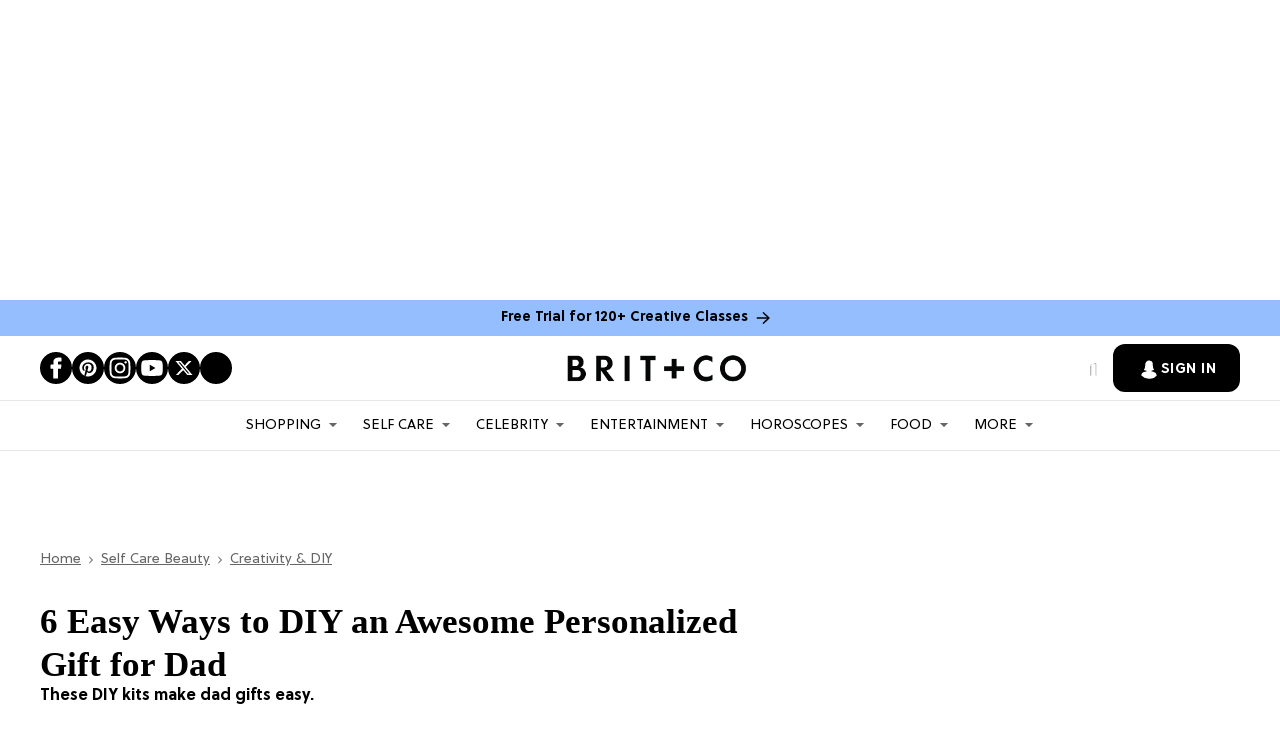

--- FILE ---
content_type: text/html; charset=utf-8
request_url: https://www.brit.co/fathers-day-diy-gifts/
body_size: 174795
content:
<!DOCTYPE html><!-- Powered by RebelMouse. https://www.rebelmouse.com --><html lang="en"><head prefix="og: https://ogp.me/ns# article: https://ogp.me/ns/article#"><script type="application/ld+json">{"@context":"https://schema.org","@type":"BreadcrumbList","itemListElement":[{"@type":"ListItem","id":"https://www.brit.co/","item":"https://www.brit.co/","name":"Home","position":1},{"@type":"ListItem","id":"https://www.brit.co/self-care/","item":"https://www.brit.co/self-care/","name":"Self Care Beauty","position":2},{"@type":"ListItem","id":"https://www.brit.co/self-care/creativity-diy/","item":"https://www.brit.co/self-care/creativity-diy/","name":"Creativity & DIY","position":3}]}</script><script type="application/ld+json">{"@context":"https://schema.org","@type":"Article","articleSection":"Creativity &amp; DIY","author":{"@type":"Person","description":"As Brit + Co’s Art Director, Experiential, Lee zips around Brit HQ designing interactive events, creative content, and fine tuning online classes. Her fave ways to spend a weekend are bingeing on chef shows, retreating to the mountains, and consuming noodles of all kinds.","identifier":"19877784","image":{"@type":"ImageObject","url":"https://www.brit.co/media-library/eyJhbGciOiJIUzI1NiIsInR5cCI6IkpXVCJ9.eyJpbWFnZSI6Imh0dHBzOi8vYXNzZXRzLnJibC5tcy8yMjA2MjcxNy9vcmlnaW4uanBnIiwiZXhwaXJlc19hdCI6MTc5NTc5NzkxNX0.RwXwxbxtVqKOR053besj0pBUF6CCDRbpw16LYZ5_boE/image.jpg?width=210"},"name":"Lee Schellenberger","sameAs":["https://www.pinterest.com/leeschells"],"url":"https://www.brit.co/u/lee-schellenberger"},"dateModified":"2024-01-09T15:54:58Z","datePublished":"2016-05-30T00:00:00Z","description":"These DIY kits make dad gifts easy.","headline":"6 Easy Ways to DIY an Awesome Personalized Gift for Dad","image":{"@type":"ImageObject","height":600,"url":"https://www.brit.co/media-library/image.jpg?id=21628597&width=1200&height=600&coordinates=0%2C275%2C0%2C275","width":1200},"keywords":["diy gifts","diy kits","father's day","gift ideas","glassware","leather","nsfw"],"mainEntityOfPage":{"@id":"https://www.brit.co/fathers-day-diy-gifts/","@type":"WebPage"},"publisher":{"@type":"Organization","logo":{"@type":"ImageObject","url":"https://www.brit.co/media-library/eyJhbGciOiJIUzI1NiIsInR5cCI6IkpXVCJ9.eyJpbWFnZSI6Imh0dHBzOi8vYXNzZXRzLnJibC5tcy8yMzE0NTk1OS9vcmlnaW4ucG5nIiwiZXhwaXJlc19hdCI6MTc4NjA0ODU2MX0.tuiOgHCPV5e-_rpPsDKi9r_jtgpFM5oDAi1AAIVEVEM/image.png?width=210"},"name":"Brit + Co"},"thumbnailUrl":"https://www.brit.co/media-library/image.jpg?id=21628597&amp;width=210","url":"https://www.brit.co/fathers-day-diy-gifts/"}</script><script type="application/ld+json">


</script><script type="application/ld+json">

</script><script type="application/ld+json">
</script><script type="application/ld+json">{"@context":"http://schema.org","@type":"HowTo","description":"These DIY kits make dad gifts easy.","image":{"@type":"ImageObject","URL":"https://assets.rbl.ms/21628597/origin.jpg","height":"690","width":"460"},"name":"6 Easy Ways to DIY an Awesome Personalized Gift for Dad","step":[{"@type":"HowToStep","image":{"@type":"ImageObject","height":"406","url":"https://assets.rbl.ms/23230657/origin.jpg","width":"305"},"itemListElement":[{"@type":"HowToDirection","text":"The beauty of these three techniques is that they each use a re-usable tool or set of tools to add to your collection and inspire you to keep on making cool, custom items long after you’ve checked Father’s Day gifts off your list. Scroll on down to see how we made these six gifts!"}],"name":"The beauty of these three techniques is that they each use a re-usable tool or set of tools to add to your collection and inspire you to keep on making cool, custom items long after you’ve checked Father’s Day gifts off your list. Scroll on down to see how we made these six gifts!","url":"https://www.brit.co/fathers-day-diy-gifts/particle-1"},{"@type":"HowToStep","image":{"@type":"ImageObject","height":"406","url":"https://assets.rbl.ms/23230664/origin.jpg","width":"305"},"itemListElement":[{"@type":"HowToDirection","text":"Etching is one of the easiest and most versatile DIYs I’ve come across yet. You can use it on metal, glass and wood, and it functions just like a pen! Our Engraving Kit comes with this magical embossing pen and a mint julep cocktail set to get you started, but the etching party doesn’t have to end there. We also tried it out on a pint glass, and it worked beautifully!"}],"name":"Etching is one of the easiest and most versatile DIYs I’ve come across yet. You can use it on metal, glass and wood, and it functions just like a pen! Our Engraving Kit comes with this magical embossing pen and a mint julep cocktail set to get you started, but the etching party doesn’t have to end there. We also tried it out on a pint glass, and it worked beautifully!","url":"https://www.brit.co/fathers-day-diy-gifts/particle-2"},{"@type":"HowToStep","itemListElement":[{"@type":"HowToDirection","text":"ETCHED DIY GIFTS"}],"name":"ETCHED DIY GIFTS","url":"https://www.brit.co/fathers-day-diy-gifts/particle-3"},{"@type":"HowToStep","image":{"@type":"ImageObject","height":"406","url":"https://assets.rbl.ms/23230671/origin.jpg","width":"305"},"itemListElement":[{"@type":"HowToDirection","text":"For this first cocktail set, all you need is our Engraving Kit, which includes:"}],"name":"For this first cocktail set, all you need is our Engraving Kit, which includes:","url":"https://www.brit.co/fathers-day-diy-gifts/particle-4"},{"@type":"HowToStep","image":{"@type":"ImageObject","height":"406","url":"https://assets.rbl.ms/23230679/origin.jpg","width":"305"},"itemListElement":[{"@type":"HowToDirection","text":"— 2 mint julep cups — jigger — wood muddler — engraving penJust like you would use a pen, use the engraving tool to write your phrase onto the metal cups, jigger and wood muddler."}],"name":"— 2 mint julep cups — jigger — wood muddler — engraving penJust like you would use a pen, use the engraving tool to write your phrase onto the metal cups, jigger and wood muddler.","url":"https://www.brit.co/fathers-day-diy-gifts/particle-5"},{"@type":"HowToStep","image":{"@type":"ImageObject","height":"406","url":"https://assets.rbl.ms/23230690/origin.jpg","width":"305"},"itemListElement":[{"@type":"HowToDirection","text":"Once you’re done with your cocktail set, this engraving pen is also crazy useful for adding personalized designs to glassware! All you need is the following:"}],"name":"Once you’re done with your cocktail set, this engraving pen is also crazy useful for adding personalized designs to glassware! All you need is the following:","url":"https://www.brit.co/fathers-day-diy-gifts/particle-6"},{"@type":"HowToStep","image":{"@type":"ImageObject","height":"406","url":"https://assets.rbl.ms/23230697/origin.jpg","width":"305"},"itemListElement":[{"@type":"HowToDirection","text":"— pint glass — engraving toolStart small and slow to create an outline of your letters. Then go back in and thicken your lines, covering up any mistakes you may have made on the first try! Remember, it doesn’t have to look absolutely perfect the first time because you can always go back over it."}],"name":"— pint glass — engraving toolStart small and slow to create an outline of your letters. Then go back in and thicken your lines, covering up any mistakes you may have made on the first try! Remember, it doesn’t have to look absolutely perfect the first time because you can always go back over it.","url":"https://www.brit.co/fathers-day-diy-gifts/particle-7"},{"@type":"HowToStep","image":{"@type":"ImageObject","height":"406","url":"https://assets.rbl.ms/23230706/origin.jpg","width":"305"},"itemListElement":[{"@type":"HowToDirection","text":"Repeat the process of outline first, then thicken for the rest of your phrase. Bonus points if you can include a couple of different letter styles on one glass!"}],"name":"Repeat the process of outline first, then thicken for the rest of your phrase. Bonus points if you can include a couple of different letter styles on one glass!","url":"https://www.brit.co/fathers-day-diy-gifts/particle-8"},{"@type":"HowToStep","image":{"@type":"ImageObject","height":"406","url":"https://assets.rbl.ms/23230714/origin.jpg","width":"305"},"itemListElement":[{"@type":"HowToDirection","text":"Gift the whole set or keep some for yourself and give the rest to Dad ;) To really complete the gift, throw in some craft brews so he can put his new glassware to good use right away!"}],"name":"Gift the whole set or keep some for yourself and give the rest to Dad ;) To really complete the gift, throw in some craft brews so he can put his new glassware to good use right away!","url":"https://www.brit.co/fathers-day-diy-gifts/particle-9"},{"@type":"HowToStep","image":{"@type":"ImageObject","height":"406","url":"https://assets.rbl.ms/23230720/origin.jpg","width":"305"},"itemListElement":[{"@type":"HowToDirection","text":"This next technique uses a similar pen-like tool included in our Wood Burning Kit that can be used on just about any wood item! I myself have wood burned many presents for my family and friends and just recently gifted one of these wood boards to a good friend for her wedding — they’re a guaranteed hit!"}],"name":"This next technique uses a similar pen-like tool included in our Wood Burning Kit that can be used on just about any wood item! I myself have wood burned many presents for my family and friends and just recently gifted one of these wood boards to a good friend for her wedding — they’re a guaranteed hit!","url":"https://www.brit.co/fathers-day-diy-gifts/particle-10"},{"@type":"HowToStep","itemListElement":[{"@type":"HowToDirection","text":"WOOD BURNT DIY GIFTS"}],"name":"WOOD BURNT DIY GIFTS","url":"https://www.brit.co/fathers-day-diy-gifts/particle-11"},{"@type":"HowToStep","image":{"@type":"ImageObject","height":"406","url":"https://assets.rbl.ms/23230728/origin.jpg","width":"305"},"itemListElement":[{"@type":"HowToDirection","text":"To make this first gift — a wood board — everything you need is included in our Wood Burning Kit or can be sourced at a craft store:"}],"name":"To make this first gift — a wood board — everything you need is included in our Wood Burning Kit or can be sourced at a craft store:","url":"https://www.brit.co/fathers-day-diy-gifts/particle-12"},{"@type":"HowToStep","image":{"@type":"ImageObject","height":"406","url":"https://assets.rbl.ms/23230736/origin.jpg","width":"305"},"itemListElement":[{"@type":"HowToDirection","text":"— wood board — wood burning tool with standard bits — alphabet bitsLet your wood burning tool heat up with the tip of your choice screwed in, and pen in your designs! I’ve found that stamping the tip directly down onto the wood works better than trying to draw with it like a pen, so test out some stamping and drawing techniques on a practice piece until you get a feel for it."}],"name":"— wood board — wood burning tool with standard bits — alphabet bitsLet your wood burning tool heat up with the tip of your choice screwed in, and pen in your designs! I’ve found that stamping the tip directly down onto the wood works better than trying to draw with it like a pen, so test out some stamping and drawing techniques on a practice piece until you get a feel for it.","url":"https://www.brit.co/fathers-day-diy-gifts/particle-13"},{"@type":"HowToStep","image":{"@type":"ImageObject","height":"406","url":"https://assets.rbl.ms/23230744/origin.jpg","width":"305"},"itemListElement":[{"@type":"HowToDirection","text":"This personalized piece isn’t just for show, so go ahead and use it as a REAL cutting board (none of this decorative “serving board” nonsense). See those wood serving utensils in the corner? Those can be burned too! Rule of thumb: As long as it’s not a heavily varnished wood (so no glossy, plastic-ey surfaces — sorry bamboo!) you can burn it with this tool."}],"name":"This personalized piece isn’t just for show, so go ahead and use it as a REAL cutting board (none of this decorative “serving board” nonsense). See those wood serving utensils in the corner? Those can be burned too! Rule of thumb: As long as it’s not a heavily varnished wood (so no glossy, plastic-ey surfaces — sorry bamboo!) you can burn it with this tool.","url":"https://www.brit.co/fathers-day-diy-gifts/particle-14"},{"@type":"HowToStep","image":{"@type":"ImageObject","height":"406","url":"https://assets.rbl.ms/23230750/origin.jpg","width":"305"},"itemListElement":[{"@type":"HowToDirection","text":"After you’ve conquered the wood board, try this same technique out on a wood desk organizer using the alphabet hot stamps. You’ll need:"}],"name":"After you’ve conquered the wood board, try this same technique out on a wood desk organizer using the alphabet hot stamps. You’ll need:","url":"https://www.brit.co/fathers-day-diy-gifts/particle-15"},{"@type":"HowToStep","image":{"@type":"ImageObject","height":"406","url":"https://assets.rbl.ms/23230761/origin.jpg","width":"305"},"itemListElement":[{"@type":"HowToDirection","text":"— wood desk organizer — wood burning tool with standard bits — alphabet bitsMake sure to screw in a new letter only when the tool is completely cooled down and then let it heat back up — they will literally be too hot to handle! With your letter of choice screwed in, stamp directly down onto your wood surface and wiggle the stamp around slightly to make sure every side of the letter burns into the wood. Repeat to complete your full phrase."}],"name":"— wood desk organizer — wood burning tool with standard bits — alphabet bitsMake sure to screw in a new letter only when the tool is completely cooled down and then let it heat back up — they will literally be too hot to handle! With your letter of choice screwed in, stamp directly down onto your wood surface and wiggle the stamp around slightly to make sure every side of the letter burns into the wood. Repeat to complete your full phrase.","url":"https://www.brit.co/fathers-day-diy-gifts/particle-16"},{"@type":"HowToStep","image":{"@type":"ImageObject","height":"406","url":"https://assets.rbl.ms/23230767/origin.jpg","width":"305"},"itemListElement":[{"@type":"HowToDirection","text":"Drawing with one of the pointed pen tips can be a little tricky so it’s best to keep it simple. I drew in a small circle and then filled it in with seams and stitches to make a baseball shape."}],"name":"Drawing with one of the pointed pen tips can be a little tricky so it’s best to keep it simple. I drew in a small circle and then filled it in with seams and stitches to make a baseball shape.","url":"https://www.brit.co/fathers-day-diy-gifts/particle-17"},{"@type":"HowToStep","image":{"@type":"ImageObject","height":"406","url":"https://assets.rbl.ms/23230773/origin.jpg","width":"305"},"itemListElement":[{"@type":"HowToDirection","text":"Check out that blend of organizational and motivational, perfect for Dad’s desk, home office or workshop."}],"name":"Check out that blend of organizational and motivational, perfect for Dad’s desk, home office or workshop.","url":"https://www.brit.co/fathers-day-diy-gifts/particle-18"},{"@type":"HowToStep","image":{"@type":"ImageObject","height":"406","url":"https://assets.rbl.ms/23230779/origin.jpg","width":"305"},"itemListElement":[{"@type":"HowToDirection","text":"This next batch takes a little bit more time and effort but is still totally beginner friendly! I’ll be honest, before this shoot I had never actually made a leather wallet before, but with a few basic skills learned in our Leatherworking Online Class, it was a piece of cake."}],"name":"This next batch takes a little bit more time and effort but is still totally beginner friendly! I’ll be honest, before this shoot I had never actually made a leather wallet before, but with a few basic skills learned in our Leatherworking Online Class, it was a piece of cake.","url":"https://www.brit.co/fathers-day-diy-gifts/particle-19"},{"@type":"HowToStep","itemListElement":[{"@type":"HowToDirection","text":"LEATHER DIY GIFTS"}],"name":"LEATHER DIY GIFTS","url":"https://www.brit.co/fathers-day-diy-gifts/particle-20"},{"@type":"HowToStep","image":{"@type":"ImageObject","height":"406","url":"https://assets.rbl.ms/23230792/origin.jpg","width":"305"},"itemListElement":[{"@type":"HowToDirection","text":"Our Leather Tray Kit has all the supplies you need to make the tray, which includes:"}],"name":"Our Leather Tray Kit has all the supplies you need to make the tray, which includes:","url":"https://www.brit.co/fathers-day-diy-gifts/particle-21"},{"@type":"HowToStep","image":{"@type":"ImageObject","height":"406","url":"https://assets.rbl.ms/23230798/origin.jpg","width":"305"},"itemListElement":[{"@type":"HowToDirection","text":"— leather — awl — stylus — needle — waxed thread — Eco-Flo leather finish.All you need to add is: — cutting mat (or plastic chopping board from the kitchen)To walk you through the process of finishing, decorating and constructing this tray, check out our Leatherworking Online Class, and you’ll be set for this project and many, many more leather projects!"}],"name":"— leather — awl — stylus — needle — waxed thread — Eco-Flo leather finish.All you need to add is: — cutting mat (or plastic chopping board from the kitchen)To walk you through the process of finishing, decorating and constructing this tray, check out our Leatherworking Online Class, and you’ll be set for this project and many, many more leather projects!","url":"https://www.brit.co/fathers-day-diy-gifts/particle-22"},{"@type":"HowToStep","image":{"@type":"ImageObject","height":"406","url":"https://assets.rbl.ms/23230804/origin.jpg","width":"305"},"itemListElement":[{"@type":"HowToDirection","text":"For the wallet DIY, you’ll need the same tools and supplies from the kit, plus the following:"}],"name":"For the wallet DIY, you’ll need the same tools and supplies from the kit, plus the following:","url":"https://www.brit.co/fathers-day-diy-gifts/particle-23"},{"@type":"HowToStep","image":{"@type":"ImageObject","height":"406","url":"https://assets.rbl.ms/23230812/origin.jpg","width":"305"},"itemListElement":[{"@type":"HowToDirection","text":"— cutting mat — leather scissors — two, 8.5 x 3.25-inch rectangles of sturdy leather that are about 1/16-inch (or 2 millimeters) thickFirst off, trim one of your two rectangles of leather using leather scissors so that it is 1/4 of an inch shorter on three sides (the left, right and top sides). Then, while stacked on top of each other, fold the two rectangles in half."}],"name":"— cutting mat — leather scissors — two, 8.5 x 3.25-inch rectangles of sturdy leather that are about 1/16-inch (or 2 millimeters) thickFirst off, trim one of your two rectangles of leather using leather scissors so that it is 1/4 of an inch shorter on three sides (the left, right and top sides). Then, while stacked on top of each other, fold the two rectangles in half.","url":"https://www.brit.co/fathers-day-diy-gifts/particle-24"},{"@type":"HowToStep","image":{"@type":"ImageObject","height":"406","url":"https://assets.rbl.ms/23230820/origin.jpg","width":"305"},"itemListElement":[{"@type":"HowToDirection","text":"The slightly larger leather rectangle will be the outside layer of your wallet, while the smaller one will make up the interior pocket. On the larger outside piece, add a de-bossed pattern by dampening the leather with a wet paper towel and then drawing a design onto it with your stylus."}],"name":"The slightly larger leather rectangle will be the outside layer of your wallet, while the smaller one will make up the interior pocket. On the larger outside piece, add a de-bossed pattern by dampening the leather with a wet paper towel and then drawing a design onto it with your stylus.","url":"https://www.brit.co/fathers-day-diy-gifts/particle-25"},{"@type":"HowToStep","image":{"@type":"ImageObject","height":"406","url":"https://assets.rbl.ms/23230828/origin.jpg","width":"305"},"itemListElement":[{"@type":"HowToDirection","text":"Set the first larger piece of leather aside to dry and then cut four 3.5-inch slits (to fit the width of a credit card) into the smaller interior piece of leather, using an X-ACTO knife and a ruler."}],"name":"Set the first larger piece of leather aside to dry and then cut four 3.5-inch slits (to fit the width of a credit card) into the smaller interior piece of leather, using an X-ACTO knife and a ruler.","url":"https://www.brit.co/fathers-day-diy-gifts/particle-26"},{"@type":"HowToStep","image":{"@type":"ImageObject","height":"406","url":"https://assets.rbl.ms/23230837/origin.jpg","width":"305"},"itemListElement":[{"@type":"HowToDirection","text":"Apply a thin coat of Eco-Flo leather finish to both pieces of leather using a damp paper towel and set aside to dry."}],"name":"Apply a thin coat of Eco-Flo leather finish to both pieces of leather using a damp paper towel and set aside to dry.","url":"https://www.brit.co/fathers-day-diy-gifts/particle-27"},{"@type":"HowToStep","image":{"@type":"ImageObject","height":"406","url":"https://assets.rbl.ms/23230845/origin.jpg","width":"305"},"itemListElement":[{"@type":"HowToDirection","text":"Once dry, line up the bottom right corners of both your interior and exterior leather pieces and punch a line of holes into the edges using your awl. Make sure the awl goes all the way through both layers of leather and then sew them up using your waxed cord and needle. We used a whipstitch that wraps around the edge like a spiral-bound notebook."}],"name":"Once dry, line up the bottom right corners of both your interior and exterior leather pieces and punch a line of holes into the edges using your awl. Make sure the awl goes all the way through both layers of leather and then sew them up using your waxed cord and needle. We used a whipstitch that wraps around the edge like a spiral-bound notebook.","url":"https://www.brit.co/fathers-day-diy-gifts/particle-28"},{"@type":"HowToStep","image":{"@type":"ImageObject","height":"406","url":"https://assets.rbl.ms/23230853/origin.jpg","width":"305"},"itemListElement":[{"@type":"HowToDirection","text":"Repeat this process of punching holes with the awl and stitching until you reach the next stopping point 1/2-inch away from the center fold of your wallet. Then tie off the waxed cord with a knot."}],"name":"Repeat this process of punching holes with the awl and stitching until you reach the next stopping point 1/2-inch away from the center fold of your wallet. Then tie off the waxed cord with a knot.","url":"https://www.brit.co/fathers-day-diy-gifts/particle-29"},{"@type":"HowToStep","image":{"@type":"ImageObject","height":"406","url":"https://assets.rbl.ms/23230861/origin.jpg","width":"305"},"itemListElement":[{"@type":"HowToDirection","text":"Match up the two lower lefthand corners of your exterior and interior piece (which will make the wallet fold slightly already) and then punch holes with the awl and stitch them up. There should be a 1-inch wide gap in between the two sides of stitching where the wallet folds in half."}],"name":"Match up the two lower lefthand corners of your exterior and interior piece (which will make the wallet fold slightly already) and then punch holes with the awl and stitch them up. There should be a 1-inch wide gap in between the two sides of stitching where the wallet folds in half.","url":"https://www.brit.co/fathers-day-diy-gifts/particle-30"},{"@type":"HowToStep","image":{"@type":"ImageObject","height":"406","url":"https://assets.rbl.ms/23230869/origin.jpg","width":"305"},"itemListElement":[{"@type":"HowToDirection","text":"Wrap these up and gift them as a set (or keep that nice tray for yourself ;) and start thinking up more ways to use your new leatherworking skills!"}],"name":"Wrap these up and gift them as a set (or keep that nice tray for yourself ;) and start thinking up more ways to use your new leatherworking skills!","url":"https://www.brit.co/fathers-day-diy-gifts/particle-31"}]}</script><meta charset="utf-8"/><script type="text/javascript" class="rm-i-script">
window._rmInpZillaSafeSelectorList = [
    ".rm-stats-tracked",
    ".fc-button-label"
];
</script><link rel="preload" as="font" href="https://partners.rebelmouse.com/brit/5a504cfc-9bdd-4eef-a078-9aeaef94fe29.woff2" type="font/woff2" crossorigin=""/><link rel="preload" as="font" href="https://partners.rebelmouse.com/brit/SoleilRegular.woff2" type="font/woff2" crossorigin=""/><link rel="preload" as="font" href="https://partners.rebelmouse.com/brit/SoleilBold.woff2" type="font/woff2" crossorigin=""/><script type="text/javascript" class="rm-i-script">
window._rmInpZillaSafeSelectorList = [
    ".newsletter-element__submit"
];
</script><meta name="robots" content="max-image-preview:large"/><link rel="preload" imagesrcset="https://www.brit.co/media-library/image.jpg?id=21628597&width=3600&height=3600 3x, https://www.brit.co/media-library/image.jpg?id=21628597&width=2400&height=2400 2x, https://www.brit.co/media-library/image.jpg?id=21628597&width=1200&height=1200 1x" as="image" fetchpriority="high"/><link rel="canonical" href="https://www.brit.co/fathers-day-diy-gifts/"/><meta property="fb:app_id" content="178746098878561"/><meta name="twitter:site" content="@"/><meta name="twitter:site:id" content=""/><meta property="og:type" content="article"/><meta property="article:section" content="Creativity & DIY"/><meta property="og:url" content="https://www.brit.co/fathers-day-diy-gifts/"/><meta property="og:site_name" content="Brit + Co"/><meta property="og:image" content="https://www.brit.co/media-library/image.jpg?id=21628597&width=1200&height=600&coordinates=0%2C275%2C0%2C275"/><meta property="og:image:width" content="1200"/><meta property="og:image:height" content="600"/><meta property="og:title" content="6 Easy Ways to DIY an Awesome Personalized Gift for Dad"/><meta property="og:description" content="These DIY kits make dad gifts easy."/><meta name="description" content="These DIY kits make dad gifts easy."/><meta name="keywords" content="diy gifts, diy kits, father&#39;s day, gift ideas, glassware, leather, nsfw"/><meta name="referrer" content="always"/><meta name="twitter:card" content="summary_large_image"/><meta name="twitter:image" content="https://www.brit.co/media-library/image.jpg?id=21628597&width=1200&height=600&coordinates=0%2C275%2C0%2C275"/><link rel="preconnect" href="https://assets.rebelmouse.io/" crossorigin="anonymous"/><link rel="preconnect" href="https://user-stats.rbl.ms/" crossorigin="anonymous"/><link rel="preconnect" href="https://pages-stats.rbl.ms/" crossorigin="anonymous"/><!--link rel="preload" href="https://static.rbl.ms/static/fonts/fontawesome/fontawesome-mini.woff" as="font" type="font/woff2" crossorigin--><script type="text/javascript" class="rm-i-script">navigator.userAgent.includes("Chrome")&&function(e,t,n,r,i,o,a,u,c,s,p,l,f,v,d){var m,h,g,y,E=["click","contextmenu","dblclick","gotpointercapture","keydown","keypress","keyup","lostpointercapture","mousedown","mouseup","pointercancel","pointerdown","pointerenter","pointerleave","pointerover","pointerup","touchcancel","touchend","touchstart"],w=["scroll","wheel","mousemove","pointermove","touchmove"],P=new c,I=new c,L=new c,T="_rmStopped",S="rmInpZillaSafe",k="_rmImmediatelyStopped",_=e.setTimeout,b=e.clearTimeout,A=a.prototype,B=s&&"scheduling"in s&&"isInputPending"in s.scheduling;function C(e){return e&&e.canceled?Promise.resolve():(t=(e||{}).space||0,new Promise((function(e){t>0?_(e,0):d(e)}))).then((function(){if(B&&s.scheduling.isInputPending({includeContinuous:!0}))return C(e)}));var t}function Z(e){return e&&(e instanceof n||"function"==typeof e)}function x(e){return e&&"handleEvent"in e}function H(e){return"dataset"in e&&e.dataset.inpZillaSkip}function M(e,t,n,r,i,o){if(!(n[k]||r===u&&n[T]&&t!==n.target)){var a,c={get:(a={target:i,currentTarget:o},function(e,t,n){if(t in a)return a[t];var r=p.get(e,t);return Z(r)?function(){return p.apply(r,e,arguments)}:r}),set:p.set},s=new Proxy(n,c);try{x(e)?e.handleEvent.call(e,s):e.call(t,s)}catch(e){v(e)}}}function O(e){return function(t){var n=this,r=t.eventPhase,i=t.currentTarget,o=t.target;if(H(n))M(e,n,t,r,o,i);else{var a={canceled:!1,space:50};L.has(e)&&(L.get(e).canceled=!0),L.set(e,a),C(a).then((function(){a.canceled||(L.delete(e),M(e,n,t,r,o,i))}))}}}function j(e){return f.length>0&&e instanceof r&&e.dataset}function q(e){var t=!!f.some((function(t){return e.closest(t)}));e.dataset[S]=t?1:0}function F(e){return!!j(e)&&(S in e.dataset||q(e),1==e.dataset[S])}function G(e,t){var n=function(e,t){return!function(e,t){return!function(e){return e&&e.passive}(t)&&function(e){var t=e;return x(e)&&(t=e.handleEvent),!!(t&&t.length>0)}(e)}(e,t)}(e,t);return function(t){var r=this,i=t.eventPhase,o=t.currentTarget,u=t.target,c=t.timeStamp,s=new a("rm").timeStamp-c;function p(){M(e,r,t,i,u,o)}var l=!t.cancelable,f=!H(r),v=s>=20||n||l||function(e){return F(e.target)||F(e.currentTarget)}(t);f&&v?C().then(p):p()}}function N(e,t,n,r){if(!e.has(t)){var i=n(t,r);e.set(t,i)}return e.get(t)}function R(e){E.forEach((function(t){var n="on"+t;Object.defineProperty(e,n,{set:function(e){var n=this,r="__rmInpOn"+t;n[r]&&n.removeEventListener(t,n[r],{passive:!0}),n[r]=e,n.addEventListener(t,e,{passive:!0})}})}))}function U(e,t){return function(){this[e]=!0,t.apply(this,arguments)}}function z(){return!0}e.addEventListener("pointerup",z,{passive:!0}),e.addEventListener("pointerdown",z,{passive:!0}),(m=i.prototype).addEventListener=(h=m.addEventListener,function(t,n,r){var i=this||e;j(i)&&q(i);var o=n;n&&(o=w.includes(t)?N(I,n,O,r):N(P,n,G,r));var a=l.from(arguments);return a[1]=o,h.apply(i,a)}),m.removeEventListener=function(t){return function(n,r){var i,o=this||e,a=r;r&&(w.includes(n)&&I.has(r)?i=I:P.has(r)&&(i=P),i&&(a=i.get(r),i.delete(r)));var u=l.from(arguments);return u[1]=a,t.apply(o,u)}}(m.removeEventListener),R(e),R(t),R(o.prototype),g=A.stopPropagation,y=A.stopImmediatePropagation,A.stopPropagation=U(T,g),A.stopImmediatePropagation=U(k,y),function(){var t=new c;function n(e){return t.has(e)&&t.set(e,!0),b(e)}e.setTimeout=function(n,r){var i=this,o=l.from(arguments).splice(2);if(!Z(n))return _.apply(e,arguments);function a(){t.get(u)||n.apply(i,o),t.delete(u)}var u=_((function(){C().then(a).catch(v)}),r);return t.set(u,!1),u},e.setInterval=function(e,n){var r=this,i=l.from(arguments).splice(2);function o(){t.get(c)||e.apply(r,i)}function a(){return _(u,n)}function u(){t.get(c)?t.delete(c):C().then(o).catch(v).finally(a)}var c=a();return t.set(c,!1),c},e.clearInterval=n,e.clearTimeout=n}()}(window,document,Function,Element,EventTarget,HTMLElement,Event,Event.BUBBLING_PHASE,Map,navigator,Reflect,Array,window._rmInpZillaSafeSelectorList||[],console.error,requestIdleCallback);</script><script class="rm-i-script">window.REBELMOUSE_BOOTSTRAP_DATA = {"isUserLoggedIn": false, "site": {"id": 19876466, "isCommunitySite": false}, "runner": {"id": 19876466}, "post": {"id": 2639431966, "sections": [0, 473333484, 472900038, 472901230], "shareUrl": "https%3A%2F%2Fwww.brit.co%2Ffathers-day-diy-gifts%2F", "status": 0, "tags": ["diy gifts", "diy kits", "father's day", "gift ideas", "glassware", "leather", "nsfw"]}, "path": "/fathers-day-diy-gifts/", "pathParams": {}, "resourceId": "pp_2639431966", "fbId": "178746098878561", "fbAppVersion": "v2.5", "clientGaId": "", "messageBusUri": "wss://messages.rebelmouse.io", "section": {"id": null}, "tag": {"slug": "diy-gifts", "isSection": false}, "fullBootstrapUrl": "/res/bootstrap/data.js?site_id=19876466\u0026resource_id=pp_2639431966\u0026path_params=%7B%7D\u0026override_device=desktop\u0026post_id=2639431966", "whitelabel_menu": {}, "useRiver": false, "engine": {"recaptchaSiteKey": "6Lf98KYkAAAAAFW-4ny86qADaoH9ja5Vvkx-B3Ul", "lazyLoadShortcodeImages": true, "backButtonGoToPage": true, "changeParticleUrlScroll": false, "countKeepReadingAsPageview": true, "defaultVideoPlayer": "", "theoPlayerLibraryLocation": "", "trackPageViewOnParticleUrlScroll": false, "webVitalsSampleRate": 100, "overrideDevicePixelRatio": null, "image_quality_level": 50, "sendEventsToCurrentDomain": false, "enableLoggedOutUserTracking": false, "useSmartLinks2": true}};
    </script><script class="rm-i-script">window.REBELMOUSE_BASE_ASSETS_URL = "https://www.brit.co/static/dist/social-ux/";
        window.REBELMOUSE_BASE_SSL_DOMAIN = "https://www.brit.co";
        window.REBELMOUSE_TASKS_QUEUE = [];
        window.REBELMOUSE_LOW_TASKS_QUEUE = [];
        window.REBELMOUSE_LOWEST_TASKS_QUEUE = [];
        window.REBELMOUSE_ACTIVE_TASKS_QUEUE = [];
        window.REBELMOUSE_STDLIB = {};
        window.RM_OVERRIDES = {};
        window.RM_AD_LOADER = [];
    </script><script src="https://www.brit.co/static/dist/social-ux/main.6bc7945fceb0d1ce31d3.bundle.mjs" class="rm-i-script" type="module" async="async" data-js-app="true" data-src-host="https://www.brit.co" data-src-file="main.mjs"></script><script src="https://www.brit.co/static/dist/social-ux/main.da8512cbfe75950eb816.bundle.js" class="rm-i-script" nomodule="nomodule" defer="defer" data-js-app="true" data-src-host="https://www.brit.co" data-src-file="main.js"></script><script src="https://www.brit.co/static/dist/social-ux/runtime.5f2854bedb02943ff2a5.bundle.mjs" class="rm-i-script" type="module" async="async" data-js-app="true" data-src-host="https://www.brit.co" data-src-file="runtime.mjs"></script><script src="https://www.brit.co/static/dist/social-ux/runtime.5fe7c9a46d72403f8fd3.bundle.js" class="rm-i-script" nomodule="nomodule" defer="defer" data-js-app="true" data-src-host="https://www.brit.co" data-src-file="runtime.js"></script><!-- we collected enough need to fix it first before turn in back on--><!--script src="//cdn.ravenjs.com/3.16.0/raven.min.js" crossorigin="anonymous"></script--><!--script type="text/javascript">
        Raven.config('https://6b64f5cc8af542cbb920e0238864390a@sentry.io/147999').install();
    </script--><link rel="manifest" href="/manifest.json"/><meta name="theme-color" content="#647187"/><script class="rm-i-script">
        if ('serviceWorker' in navigator) {
          window.addEventListener('load', function() {
            navigator.serviceWorker.register('/sw.js').then(function(registration) {
              console.log('ServiceWorker registration successful with scope: ', registration.scope);
            }, function(err) {
              console.log('ServiceWorker registration failed: ', err);
            });
          });
        } else {
          console.log('ServiceWorker not enabled');
        }
    </script><script class="rm-i-script">
        // fallback error prone google tag setup
        var googletag = googletag || {};
        googletag.cmd = googletag.cmd || [];
    </script><meta http-equiv="X-UA-Compatible" content="IE=edge"/><link rel="alternate" type="application/rss+xml" title="Brit + Co" href="/feeds/self-care/creativity-diy.rss"/><meta name="viewport" content="width=device-width,initial-scale=1,minimum-scale=1.0"/><!-- TODO: move the default value from here --><title>6 Easy Ways to DIY an Awesome Personalized Gift for Dad - Brit + Co</title><style class="rm-i-styles">
        article,aside,details,figcaption,figure,footer,header,hgroup,nav,section{display:block;}audio,canvas,video{display:inline-block;}audio:not([controls]){display:none;}[hidden]{display:none;}html{font-size:100%;-webkit-text-size-adjust:100%;-ms-text-size-adjust:100%;}body{margin:0;font-size:1em;line-height:1.4;}body,button,input,select,textarea{font-family:Tahoma,sans-serif;color:#5A5858;}::-moz-selection{background:#145A7C;color:#fff;text-shadow:none;}::selection{background:#145A7C;color:#fff;text-shadow:none;}:focus{outline:5px auto #2684b1;}a:hover,a:active{outline:0;}abbr[title]{border-bottom:1px dotted;}b,strong{font-weight:bold;}blockquote{margin:1em 40px;}dfn{font-style:italic;}hr{display:block;height:1px;border:0;border-top:1px solid #ccc;margin:1em 0;padding:0;}ins{background:#ff9;color:#000;text-decoration:none;}mark{background:#ff0;color:#000;font-style:italic;font-weight:bold;}pre,code,kbd,samp{font-family:monospace,serif;_font-family:'courier new',monospace;font-size:1em;}pre{white-space:pre;white-space:pre-wrap;word-wrap:break-word;}q{quotes:none;}q:before,q:after{content:"";content:none;}small{font-size:85%;}sub,sup{font-size:75%;line-height:0;position:relative;vertical-align:baseline;}sup{top:-0.5em;}sub{bottom:-0.25em;}ul,ol{margin:1em 0;padding:0 0 0 40px;}dd{margin:0 0 0 40px;}nav ul,nav ol{list-style:none;list-style-image:none;margin:0;padding:0;}img{border:0;-ms-interpolation-mode:bicubic;vertical-align:middle;}svg:not(:root){overflow:hidden;}figure{margin:0;}form{margin:0;}fieldset{border:0;margin:0;padding:0;}label{cursor:pointer;}legend{border:0;padding:0;}button,input{line-height:normal;}button,input[type="button"],input[type="reset"],input[type="submit"]{cursor:pointer;-webkit-appearance:button;}input[type="checkbox"],input[type="radio"]{box-sizing:border-box;padding:0;}input[type="search"]{-webkit-appearance:textfield;box-sizing:content-box;}input[type="search"]::-webkit-search-decoration{-webkit-appearance:none;}button::-moz-focus-inner,input::-moz-focus-inner{border:0;padding:0;}textarea{overflow:auto;vertical-align:top;resize:vertical;}input:invalid,textarea:invalid{background-color:#fccfcc;}table{border-collapse:collapse;border-spacing:0;}td{vertical-align:top;}.ir{display:block;border:0;text-indent:-999em;overflow:hidden;background-color:transparent;background-repeat:no-repeat;text-align:left;direction:ltr;}.ir br{display:none;}.hidden{display:none !important;visibility:hidden;}.visuallyhidden{border:0;clip:rect(0 0 0 0);height:1px;margin:-1px;overflow:hidden;padding:0;position:absolute;width:1px;}.visuallyhidden.focusable:active,.visuallyhidden.focusable:focus{clip:auto;height:auto;margin:0;overflow:visible;position:static;width:auto;}.invisible{visibility:hidden;}.clearfix:before,.clearfix:after{content:"";display:table;}.clearfix:after{clear:both;}.clearfix{zoom:1;}.zindex20{z-index:20;}.zindex30{z-index:30;}.zindex40{z-index:40;}.zindex50{z-index:50;}html{font-size:11px;font-family:Helvetica;line-height:1.4;color:#1f1f1f;font-weight:normal;}body,button,input,select,textarea{font-family:Helvetica;color:#1f1f1f;}.col,body{font-size:1.6rem;line-height:1.4;}a{color:rgba(0, 0, 0, 1);text-decoration:none;}a:hover{color:rgba(0, 0, 0, 1);text-decoration:none;}.with-primary-color{color:rgba(0, 0, 0, 1);}.with-primary-color:hover{color:rgba(0, 0, 0, 1);}.js-tab,.js-keep-reading,.js-toggle{cursor:pointer;}.noselect{-webkit-touch-callout:none;-webkit-user-select:none;-khtml-user-select:none;-moz-user-select:none;-ms-user-select:none;user-select:none;}.tabs__tab{display:inline-block;padding:10px;}.tabs__tab-content{display:none;}.tabs__tab-content.active{display:block;}button:focus,input[type="text"],input[type="email"]{outline:0;}audio,canvas,iframe,img,svg,video{vertical-align:middle;max-width:100%;}textarea{resize:vertical;}.main{background-color:#f4f4f4;position:relative;overflow:hidden;}.valign-wrapper{display:-webkit-flex;display:-ms-flexbox;display:flex;-webkit-align-items:center;-ms-flex-align:center;align-items:center;}.valign-wrapper .valign{display:block;}#notification{position:fixed;}.article-module__controls-placeholder{position:absolute;}.display-block{display:block;}.cover-all{position:absolute;width:100%;height:100%;}.full-width{width:100%;}.fa{font-family:FontAwesome,"fontawesome-mini" !important;}.fa.fa-instagram{font-size:1.15em;}.fa-googleplus:before{content:"\f0d5";}.post-partial,.overflow-visible{overflow:visible !important;}.attribute-data{margin:0 10px 10px 0;padding:5px 10px;background-color:rgba(0, 0, 0, 1);color:white;border-radius:3px;margin-bottom:10px;display:inline-block;}.attribute-data[value=""]{display:none;}.badge{display:inline-block;overflow:hidden;}.badge-image{border-radius:100%;}.js-expandable.expanded .js-expand,.js-expandable:not(.expanded) .js-contract{display:none;}.js-scroll-trigger{display:block;width:100%;}.sticky-target:not(.legacy){position:fixed;opacity:0;top:0;will-change:transform;transform:translate3d(0px,0px,0px);}.sticky-target.legacy{position:relative;}.sticky-target.legacy.sticky-active{position:fixed;}.color-inherit:hover,.color-inherit{color:inherit;}.js-appear-on-expand{transition:all 350ms;height:0;overflow:hidden;opacity:0;}.content-container{display:none;}.expanded .content-container{display:block;}.expanded .js-appear-on-expand{opacity:1;height:auto;}.logged-out-user .js-appear-on-expand{height:0;opacity:0;}.h1,.h2{margin:0;padding:0;font-size:1em;font-weight:normal;}.lazyload-placeholder{display:none;position:absolute;text-align:center;background:rgba(0,0,0,0.1);top:0;bottom:0;left:0;right:0;}div[runner-lazy-loading] .lazyload-placeholder,iframe[runner-lazy-loading] + .lazyload-placeholder{display:block;}.abs-pos-center{position:absolute;top:0;bottom:0;left:0;right:0;margin:auto;}.relative{position:relative;}.runner-spinner{position:absolute;top:0;bottom:0;left:0;right:0;margin:auto;width:50px;}.runner-spinner:before{content:"";display:block;padding-top:100%;}.rm-non-critical-loaded .runner-spinner-circular{animation:rotate 2s linear infinite;height:100%;transform-origin:center center;width:100%;position:absolute;top:0;bottom:0;left:0;right:0;margin:auto;}.position-relative{position:relative;}.collection-button{display:inline-block;}.rm-non-critical-loaded .runner-spinner-path{stroke-dasharray:1,200;stroke-dashoffset:0;animation:dash 1.5s ease-in-out infinite,color 6s ease-in-out infinite;stroke-linecap:round;}.pagination-container .pagination-wrapper{display:flex;align-items:center;}.pagination-container .pagination-wrapper a{color:rgba(59,141,242,1);margin:0 5px;}@keyframes rotate{100%{transform:rotate(360deg);}}@keyframes dash{0%{stroke-dasharray:1,200;stroke-dashoffset:0;}50%{stroke-dasharray:89,200;stroke-dashoffset:-35px;}100%{stroke-dasharray:89,200;stroke-dashoffset:-124px;}}@keyframes color{100%,0%{stroke:rgba(255,255,255,1);}40%{stroke:rgba(255,255,255,0.6);}66%{stroke:rgba(255,255,255,0.9);}80%,90%{stroke:rgba(255,255,255,0.7);}}.js-section-loader-feature-container > .slick-list > .slick-track > .slick-slide:not(.slick-active){height:0;visibility:hidden;}.rebellt-item-media-container .instagram-media{margin-left:auto !important;margin-right:auto !important;}.js-hidden-panel{position:fixed;top:0;left:0;right:0;transition:all 300ms;z-index:10;}.js-hidden-panel.active{transform:translate3d(0,-100%,0);}.content{margin-left:auto;margin-right:auto;max-width:1100px;width:90%;}.ad-tag{text-align:center;}.ad-tag__inner{display:inline-block;}.content .ad-tag{margin-left:-5%;margin-right:-5%;}@media (min-width:768px){.content .ad-tag{margin-left:auto;margin-right:auto;}}.user-prefs{display:none;}.no-mb:not(:last-child){margin-bottom:0;}.no-mt:not(:first-child){margin-top:0;}.sm-mt-0:not(:empty):before,.sm-mt-1:not(:empty):before,.sm-mt-2:not(:empty):before,.sm-mb-0:not(:empty):after,.sm-mb-1:not(:empty):after,.sm-mb-2:not(:empty):after,.md-mt-0:not(:empty):before,.md-mt-1:not(:empty):before,.md-mt-2:not(:empty):before,.md-mb-0:not(:empty):after,.md-mb-1:not(:empty):after,.md-mb-2:not(:empty):after,.lg-mt-0:not(:empty):before,.lg-mt-1:not(:empty):before,.lg-mt-2:not(:empty):before,.lg-mb-0:not(:empty):after,.lg-mb-1:not(:empty):after,.lg-mb-2:not(:empty):after{content:'';display:block;overflow:hidden;}.sm-mt-0:not(:empty):before{margin-bottom:0;}.sm-mt-0 > *{margin-top:0;}.sm-mt-1:not(:empty):before{margin-bottom:-10px;}.sm-mt-1 > *{margin-top:10px;}.sm-mt-2:not(:empty):before{margin-bottom:-20px;}.sm-mt-2 > *{margin-top:20px;}.sm-mb-0:not(:empty):after{margin-top:0;}.sm-mb-0 > *{margin-bottom:0;}.sm-mb-1:not(:empty):after{margin-top:-10px;}.sm-mb-1 > *{margin-bottom:10px;}.sm-mb-2:not(:empty):after{margin-top:-20px;}.sm-mb-2 > *{margin-bottom:20px;}@media (min-width:768px){.md-mt-0:not(:empty):before{margin-bottom:0;}.md-mt-0 > *{margin-top:0;}.md-mt-1:not(:empty):before{margin-bottom:-10px;}.md-mt-1 > *{margin-top:10px;}.md-mt-2:not(:empty):before{margin-bottom:-20px;}.md-mt-2 > *{margin-top:20px;}.md-mb-0:not(:empty):after{margin-top:0;}.md-mb-0 > *{margin-bottom:0;}.md-mb-1:not(:empty):after{margin-top:-10px;}.md-mb-1 > *{margin-bottom:10px;}.md-mb-2:not(:empty):after{margin-top:-20px;}.md-mb-2 > *{margin-bottom:20px;}}@media (min-width:1024px){.lg-mt-0:not(:empty):before{margin-bottom:0;}.lg-mt-0 > *{margin-top:0;}.lg-mt-1:not(:empty):before{margin-bottom:-10px;}.lg-mt-1 > *{margin-top:10px;}.lg-mt-2:not(:empty):before{margin-bottom:-20px;}.lg-mt-2 > *{margin-top:20px;}.lg-mb-0:not(:empty):after{margin-top:0;}.lg-mb-0 > *{margin-bottom:0;}.lg-mb-1:not(:empty):after{margin-top:-10px;}.lg-mb-1 > *{margin-bottom:10px;}.lg-mb-2:not(:empty):after{margin-top:-20px;}.lg-mb-2 > *{margin-bottom:20px;}}.sm-cp-0{padding:0;}.sm-cp-1{padding:10px;}.sm-cp-2{padding:20px;}@media (min-width:768px){.md-cp-0{padding:0;}.md-cp-1{padding:10px;}.md-cp-2{padding:20px;}}@media (min-width:1024px){.lg-cp-0{padding:0;}.lg-cp-1{padding:10px;}.lg-cp-2{padding:20px;}}.mb-2 > *{margin-bottom:20px;}.mb-2 > :last-child{margin-bottom:0;}.v-sep > *{margin-bottom:20px;}@media (min-width:768px){.v-sep > *{margin-bottom:40px;}}.v-sep > *:last-child{margin-bottom:0;}@media only screen and (max-width:767px){.hide-mobile{display:none !important;}}@media only screen and (max-width:1023px){.hide-tablet-and-mobile{display:none !important;}}@media only screen and (min-width:768px){.hide-tablet-and-desktop{display:none !important;}}@media only screen and (min-width:768px) and (max-width:1023px){.hide-tablet{display:none !important;}}@media only screen and (min-width:1024px){.hide-desktop{display:none !important;}}.row.px10{margin-left:-10px;margin-right:-10px;}.row.px10 > .col{padding-left:10px;padding-right:10px;}.row.px20{margin-left:-20px;margin-right:-20px;}.row.px20 > .col{padding-left:20px;padding-right:20px;}.row{margin-left:auto;margin-right:auto;overflow:hidden;}.row:after{content:'';display:table;clear:both;}.row:not(:empty){margin-bottom:-20px;}.col{margin-bottom:20px;}@media (min-width:768px){.col{margin-bottom:40px;}.row:not(:empty){margin-bottom:-40px;}}.row .col{float:left;box-sizing:border-box;}.row .col.pull-right{float:right;}.row .col.s1{width:8.3333333333%;}.row .col.s2{width:16.6666666667%;}.row .col.s3{width:25%;}.row .col.s4{width:33.3333333333%;}.row .col.s5{width:41.6666666667%;}.row .col.s6{width:50%;}.row .col.s7{width:58.3333333333%;}.row .col.s8{width:66.6666666667%;}.row .col.s9{width:75%;}.row .col.s10{width:83.3333333333%;}.row .col.s11{width:91.6666666667%;}.row .col.s12{width:100%;}@media only screen and (min-width:768px){.row .col.m1{width:8.3333333333%;}.row .col.m2{width:16.6666666667%;}.row .col.m3{width:25%;}.row .col.m4{width:33.3333333333%;}.row .col.m5{width:41.6666666667%;}.row .col.m6{width:50%;}.row .col.m7{width:58.3333333333%;}.row .col.m8{width:66.6666666667%;}.row .col.m9{width:75%;}.row .col.m10{width:83.3333333333%;}.row .col.m11{width:91.6666666667%;}.row .col.m12{width:100%;}}@media only screen and (min-width:1024px){.row .col.l1{width:8.3333333333%;}.row .col.l2{width:16.6666666667%;}.row .col.l3{width:25%;}.row .col.l4{width:33.3333333333%;}.row .col.l5{width:41.6666666667%;}.row .col.l6{width:50%;}.row .col.l7{width:58.3333333333%;}.row .col.l8{width:66.6666666667%;}.row .col.l9{width:75%;}.row .col.l10{width:83.3333333333%;}.row .col.l11{width:91.6666666667%;}.row .col.l12{width:100%;}}.widget{position:relative;box-sizing:border-box;}.widget:hover .widget__headline a{color:rgba(0, 0, 0, 1);}.widget__headline{font-family:Helvetica;color:#1f1f1f;cursor:pointer;}.widget__headline-text{font-family:inherit;color:inherit;word-break:break-word;}.widget__section-text{display:block;}.image,.widget__image{background-position:center;background-repeat:no-repeat;background-size:cover;display:block;z-index:0;}.widget__play{position:absolute;width:100%;height:100%;text-align:center;}.rm-widget-image-holder{position:relative;}.rm-video-holder{position:absolute;width:100%;height:100%;top:0;left:0;}.rm-zindex-hidden{display:none;z-index:-1;}.rm-widget-image-holder .widget__play{top:0;left:0;}.image.no-image{background-color:#e4e4e4;}.widget__video{position:relative;}.widget__video .rm-scrop-spacer{padding-bottom:56.25%;}.widget__video.rm-video-tiktok{max-width:605px;}.widget__video video,.widget__video iframe{position:absolute;top:0;left:0;height:100%;}.widget__product-vendor{font-size:1.5em;line-height:1.5;margin:25px 0;}.widget__product-buy-link{margin:15px 0;}.widget__product-buy-link-btn{background-color:#000;color:#fff;display:inline-block;font-size:1.6rem;line-height:1em;padding:1.25rem;font-weight:700;}.widget__product-buy-btn:hover{color:#fff;}.widget__product-price{font-size:1.5em;line-height:1.5;margin:25px 0;}.widget__product-compare-at-price{text-decoration:line-through;}.rebellt-item.is--mobile,.rebellt-item.is--tablet{margin-bottom:0.85em;}.rebellt-item.show_columns_on_mobile.col2,.rebellt-item.show_columns_on_mobile.col3{display:inline-block;vertical-align:top;}.rebellt-item.show_columns_on_mobile.col2{width:48%;}.rebellt-item.show_columns_on_mobile.col3{width:32%;}@media only screen and (min-width:768px){.rebellt-item.col2:not(.show_columns_on_mobile),.rebellt-item.col3:not(.show_columns_on_mobile){display:inline-block;vertical-align:top;}.rebellt-item.col2:not(.show_columns_on_mobile){width:48%;}.rebellt-item.col3:not(.show_columns_on_mobile){width:32%;}}.rebellt-item.parallax{background-size:cover;background-attachment:fixed;position:relative;left:calc(-50vw + 50%);width:100vw;min-height:100vh;padding:0 20%;box-sizing:border-box;max-width:inherit;text-align:center;z-index:3;}.rebellt-item.parallax.is--mobile{background-position:center;margin-bottom:0;padding:0 15%;}.rebellt-item.parallax.has-description:before,.rebellt-item.parallax.has-description:after{content:"";display:block;padding-bottom:100%;}.rebellt-item.parallax.has-description.is--mobile:before,.rebellt-item.parallax.has-description.is--mobile:after{padding-bottom:90vh;}.rebellt-item.parallax h3,.rebellt-item.parallax p{color:white;text-shadow:1px 0 #000;}.rebellt-item.parallax.is--mobile p{font-size:18px;font-weight:400;}.rebellt-ecommerce h3{font-size:1.8em;margin-bottom:15px;}.rebellt-ecommerce--vendor{font-size:1.5em;line-height:1.5;margin:25px 0;}.rebellt-ecommerce--price{font-size:1.5em;line-height:1.5;margin:25px 0;}.rebellt-ecommerce--compare-at-price{text-decoration:line-through;}.rebellt-ecommerce--buy{margin:15px 0;}.rebellt-ecommerce--btn{background-color:#000;color:#fff;display:inline-block;font-size:1.6rem;line-height:1em;padding:1.25rem;font-weight:700;}.rebellt-ecommerce--btn:hover{color:#fff;}.rebelbar.skin-simple{height:50px;line-height:50px;color:#1f1f1f;font-size:1.2rem;border-left:none;border-right:none;background-color:#fff;}.rebelbar.skin-simple .rebelbar__inner{position:relative;height:100%;margin:0 auto;padding:0 20px;max-width:1300px;}.rebelbar.skin-simple .logo{float:left;}.rebelbar.skin-simple .logo__image{max-height:50px;max-width:190px;}.rebelbar--fake.skin-simple{position:relative;border-color:#fff;}.rebelbar--fixed.skin-simple{position:absolute;width:100%;z-index:3;}.with-fixed-header .rebelbar--fixed.skin-simple{position:fixed;top:0;}.rebelbar.skin-simple .rebelbar__menu-toggle{position:relative;cursor:pointer;float:left;text-align:center;font-size:0;width:50px;margin-left:-15px;height:100%;color:#1f1f1f;}.rebelbar.skin-simple i{vertical-align:middle;display:inline-block;font-size:20px;}.rebelbar.skin-simple .rebelbar__menu-toggle:hover{color:rgba(0, 0, 0, 1);}.rebelbar.skin-simple .rebelbar__section-links{display:none;padding:0 100px 0 40px;overflow:hidden;height:100%;}.rebelbar.skin-simple .rebelbar__section-list{margin:0 -15px;height:100%;}.rebelbar.skin-simple .rebelbar__section-links li{display:inline-block;padding:0 15px;text-align:left;}.rebelbar.skin-simple .rebelbar__section-link{color:#1f1f1f;display:block;font-size:1.8rem;font-weight:400;text-decoration:none;}.rebelbar.skin-simple .rebelbar__section-link:hover{color:rgba(0, 0, 0, 1);}.rebelbar.skin-simple .rebelbar__sharebar.sharebar{display:none;}.rebelbar.skin-simple .rebelbar__section-list.js--active .rebelbar__more-sections-button{visibility:visible;}.rebelbar.skin-simple .rebelbar__more-sections-button{cursor:pointer;visibility:hidden;}.rebelbar.skin-simple #rebelbar__more-sections{visibility:hidden;position:fixed;line-height:70px;left:0;width:100%;background-color:#1f1f1f;}.rebelbar.skin-simple #rebelbar__more-sections a{color:white;}.rebelbar.skin-simple #rebelbar__more-sections.opened{visibility:visible;}@media only screen and (min-width:768px){.rebelbar.skin-simple .rebelbar__menu-toggle{margin-right:15px;}.rebelbar.skin-simple{height:100px;line-height:100px;font-weight:700;}.rebelbar.skin-simple .logo__image{max-width:350px;max-height:100px;}.rebelbar.skin-simple .rebelbar__inner{padding:0 40px;}.rebelbar.skin-simple .rebelbar__sharebar.sharebar{float:left;margin-top:20px;margin-bottom:20px;padding-left:40px;}}@media (min-width:960px){.rebelbar.skin-simple .rebelbar__section-links{display:block;}.with-floating-shares .rebelbar.skin-simple .search-form{display:none;}.with-floating-shares .rebelbar.skin-simple .rebelbar__sharebar.sharebar{display:block;}.with-floating-shares .rebelbar.skin-simple .rebelbar__section-links{display:none;}}.menu-global{display:none;width:100%;position:fixed;z-index:3;color:white;background-color:#1a1a1a;height:100%;font-size:1.8rem;overflow-y:auto;overflow-x:hidden;line-height:1.6em;}@media (min-width:768px){.menu-global{display:block;max-width:320px;top:0;-webkit-transform:translate(-320px,0);transform:translate(-320px,0);transform:translate3d(-320px,0,0);}.menu-global,.all-content-wrapper{transition:transform .2s cubic-bezier(.2,.3,.25,.9);}}.menu-overlay{position:fixed;top:-100%;left:0;height:0;width:100%;cursor:pointer;visibility:hidden;opacity:0;transition:opacity 200ms;}.menu-opened .menu-overlay{visibility:visible;height:100%;z-index:1;opacity:1;top:0;}@media only screen and (min-width:768px){.menu-opened .menu-overlay{z-index:10;background:rgba(255,255,255,.6);}}@media (min-width:960px){.logged-out-user .rebelbar.skin-simple .menu-overlay{display:none;}}@media (min-width:600px){.rm-resized-container-5{width:5%;}.rm-resized-container-10{width:10%;}.rm-resized-container-15{width:15%;}.rm-resized-container-20{width:20%;}.rm-resized-container-25{width:25%;}.rm-resized-container-30{width:30%;}.rm-resized-container-35{width:35%;}.rm-resized-container-40{width:40%;}.rm-resized-container-45{width:45%;}.rm-resized-container-50{width:50%;}.rm-resized-container-55{width:55%;}.rm-resized-container-60{width:60%;}.rm-resized-container-65{width:65%;}.rm-resized-container-70{width:70%;}.rm-resized-container-75{width:75%;}.rm-resized-container-80{width:80%;}.rm-resized-container-85{width:85%;}.rm-resized-container-90{width:90%;}.rm-resized-container-95{width:95%;}.rm-resized-container-100{width:100%;}}.rm-embed-container{position:relative;}.rm-embed-container.rm-embed-instagram{max-width:540px;}.rm-embed-container.rm-embed-tiktok{max-width:572px;min-height:721px;}.rm-embed-container.rm-embed-tiktok blockquote,.rm-embed-twitter blockquote{all:revert;}.rm-embed-container.rm-embed-tiktok blockquote{margin-left:0;margin-right:0;position:relative;}.rm-embed-container.rm-embed-tiktok blockquote,.rm-embed-container.rm-embed-tiktok blockquote > iframe,.rm-embed-container.rm-embed-tiktok blockquote > section{width:100%;min-height:721px;display:block;}.rm-embed-container.rm-embed-tiktok blockquote > section{position:absolute;top:0;left:0;right:0;bottom:0;display:flex;align-items:center;justify-content:center;flex-direction:column;text-align:center;}.rm-embed-container.rm-embed-tiktok blockquote > section:before{content:"";display:block;width:100%;height:300px;border-radius:8px;}.rm-embed-container > .rm-embed,.rm-embed-container > .rm-embed-holder{position:absolute;top:0;left:0;}.rm-embed-holder{display:block;height:100%;width:100%;display:flex;align-items:center;}.rm-embed-container > .rm-embed-spacer{display:block;}.rm-embed-twitter{max-width:550px;margin-top:10px;margin-bottom:10px;}.rm-embed-twitter blockquote{position:relative;height:100%;width:100%;flex-direction:column;display:flex;align-items:center;justify-content:center;flex-direction:column;text-align:center;}.rm-embed-twitter:not(.rm-off) .twitter-tweet{margin:0 !important;}.logo__image,.image-element__img,.rm-lazyloadable-image{max-width:100%;height:auto;}.logo__image,.image-element__img{width:auto;}@media (max-width:768px){.rm-embed-spacer.rm-embed-spacer-desktop{display:none;}}@media (min-width:768px){.rm-embed-spacer.rm-embed-spacer-mobile{display:none;}}.sharebar{margin:0 -4px;padding:0;font-size:0;line-height:0;}.sharebar a{color:#fff;}.sharebar a:hover{text-decoration:none;color:#fff;}.sharebar .share,.sharebar .share-plus{display:inline-block;margin:0 4px;font-size:14px;font-weight:400;padding:0 10px;width:20px;min-width:20px;height:40px;line-height:38px;text-align:center;vertical-align:middle;border-radius:2px;}.sharebar .share-plus i,.sharebar .share i{display:inline-block;vertical-align:middle;}.sharebar .hide-button{display:none;}.sharebar.enable-panel .hide-button{display:inline-block;}.sharebar.enable-panel .share-plus{display:none;}.sharebar.with-first-button-caption:not(.enable-panel) .share:first-child{width:68px;}.sharebar.with-first-button-caption:not(.enable-panel) .share:first-child:after{content:'Share';padding-left:5px;vertical-align:middle;}.sharebar--fixed{display:none;position:fixed;bottom:0;z-index:1;text-align:center;width:100%;left:0;margin:20px auto;}.with-floating-shares .sharebar--fixed{display:block;}.sharebar.fly_shared:not(.enable-panel) .share:nth-child(5){display:none;}.share-media-panel .share-media-panel-pinit{position:absolute;right:0;bottom:0;background-color:transparent;}.share-media-panel-pinit_share{background-image:url('/static/img/whitelabel/runner/spritesheets/pin-it-sprite.png');background-color:#BD081C;background-position:-1px -17px;border-radius:4px;float:right;height:34px;margin:7px;width:60px;background-size:194px auto;}.share-media-panel-pinit_share:hover{opacity:.9;}@media (min-width:768px){.sharebar .share-plus .fa,.sharebar .share .fa{font-size:22px;}.sharebar .share,.sharebar .share-plus{padding:0 15px;width:30px;min-width:30px;height:60px;line-height:60px;margin:0 4px;font-size:16px;}.sharebar.with-first-button-caption:not(.enable-panel) .share:first-child{width:180px;}.sharebar.with-first-button-caption:not(.enable-panel) .share:first-child:after{content:'Share this story';padding-left:10px;vertical-align:middle;text-transform:uppercase;}.share-media-panel-pinit_share{background-position:-60px -23px;height:45px;margin:10px;width:80px;}}.action-btn{display:block;font-size:1.6rem;color:rgba(0, 0, 0, 1);cursor:pointer;border:2px solid rgba(0, 0, 0, 1);border-color:rgba(0, 0, 0, 1);border-radius:2px;line-height:1em;padding:1.6rem;font-weight:700;text-align:center;}.action-btn:hover{color:rgba(0, 0, 0, 1);border:2px solid rgba(0, 0, 0, 1);border-color:rgba(0, 0, 0, 1);}.section-headline__text{font-size:3rem;font-weight:700;line-height:1;}.section-headline__text{color:#1f1f1f;}@media (min-width:768px){.section-headline__text{font-size:3.6rem;}.content__main .section-headline__text{margin-top:-.3rem;margin-bottom:2rem;}}.module-headline__text{font-size:3rem;font-weight:700;color:#acacac;}@media (min-width:768px){.module-headline__text{font-size:3.6rem;}}.search-form{position:absolute;top:0;right:20px;z-index:1;}.search-form__text-input{display:none;height:42px;font-size:1.3rem;background-color:#f4f4f4;border:none;color:#8f8f8f;text-indent:10px;padding:0;width:220px;position:absolute;right:-10px;top:0;bottom:0;margin:auto;}.search-form .search-form__submit{display:none;position:relative;border:none;bottom:2px;background-color:transparent;}.search-form__text-input:focus,.search-form__submit:focus{border:0 none;-webkit-box-shadow:none;-moz-box-shadow:none;box-shadow:none;outline:0 none;}.show-search .search-form__close{position:absolute;display:block;top:0;bottom:0;margin:auto;height:1rem;right:-28px;}.search-form__open{vertical-align:middle;bottom:2px;display:inline-block;position:relative;color:#1f1f1f;font-size:1.9rem;}.show-search .search-form__text-input{display:block;}.show-search .search-form__submit{display:inline-block;vertical-align:middle;padding:0;color:#1f1f1f;font-size:1.9rem;}.search-form__close,.show-search .search-form__open{display:none;}.quick-search{display:block;border-bottom:1px solid #d2d2d2;padding:24px 0 28px;margin-bottom:20px;position:relative;}.quick-search__submit{background-color:transparent;border:0;padding:0;margin:0;position:absolute;zoom:.75;color:#000;}.quick-search__input{background-color:transparent;border:0;padding:0;font-size:1.5rem;font-weight:700;line-height:3em;padding-left:40px;width:100%;box-sizing:border-box;}@media (min-width:768px){.search-form{right:40px;}.quick-search{margin-bottom:40px;padding:0 0 20px;}.quick-search__submit{zoom:1;}.quick-search__input{line-height:2.2em;padding-left:60px;}}.search-widget{position:relative;}.search-widget__input,.search-widget__submit{border:none;padding:0;margin:0;color:#1f1f1f;background:transparent;font-size:inherit;line-height:inherit;}.social-links__link{display:inline-block;padding:12px;line-height:0;width:25px;height:25px;border-radius:50%;margin:0 6px;font-size:1.5em;text-align:center;position:relative;vertical-align:middle;color:white;}.social-links__link:hover{color:white;}.social-links__link > span{position:absolute;top:0;left:0;right:0;bottom:0;margin:auto;height:1em;}.article__body{font-family:Helvetica;}.body-description .horizontal-rule{border-top:2px solid #eee;}.article-content blockquote{border-left:5px solid rgba(0, 0, 0, 1);border-left-color:rgba(0, 0, 0, 1);color:#656565;padding:0 0 0 25px;margin:1em 0 1em 25px;}.article__splash-custom{position:relative;}.body hr{display:none;}.article-content .media-caption{color:#9a9a9a;font-size:1.4rem;line-height:2;}.giphy-image{margin-bottom:0;}.article-body a{word-wrap:break-word;}.article-content .giphy-image__credits-wrapper{margin:0;}.article-content .giphy-image__credits{color:#000;font-size:1rem;}.article-content .image-media,.article-content .giphy-image .media-photo-credit{display:block;}.tags{color:rgba(0, 0, 0, 1);margin:0 -5px;}.tags__item{margin:5px;display:inline-block;}.tags .tags__item{line-height:1;}.slideshow .carousel-control{overflow:hidden;}.shortcode-media .media-caption,.shortcode-media .media-photo-credit{display:block;}@media (min-width:768px){.tags{margin:0 -10px;}.tags__item{margin:10px;}.article-content__comments-wrapper{border-bottom:1px solid #d2d2d2;margin-bottom:20px;padding-bottom:40px;}}.subscription-widget{background:rgba(0, 0, 0, 1);padding:30px;}.subscription-widget .module-headline__text{text-align:center;font-size:2rem;font-weight:400;color:#fff;}.subscription-widget .social-links{margin-left:-10px;margin-right:-10px;text-align:center;font-size:0;}.subscription-widget .social-links__link{display:inline-block;vertical-align:middle;width:39px;height:39px;color:#fff;box-sizing:border-box;border-radius:50%;font-size:20px;margin:0 5px;line-height:35px;background:transparent;border:2px solid #fff;border-color:#fff;}.subscription-widget .social-links__link:hover{color:rgba(0, 0, 0, 1);border-color:rgba(0, 0, 0, 1);background:transparent;}.subscription-widget .social-links__link .fa-instagram{margin:5px 0 0 1px;}.subscription-widget__site-links{margin:30px -5px;text-align:center;font-size:.8em;}.subscription-widget__site-link{padding:0 5px;color:inherit;}.newsletter-element__form{text-align:center;position:relative;max-width:500px;margin-left:auto;margin-right:auto;}.newsletter-element__submit,.newsletter-element__input{border:0;padding:10px;font-size:1.6rem;font-weight:500;height:40px;line-height:20px;margin:0;}.newsletter-element__submit{background:#acacac;color:#fff;position:absolute;top:0;right:0;}.newsletter-element__submit:hover{opacity:.9;}.newsletter-element__input{background:#f4f4f4;width:100%;color:#8f8f8f;padding-right:96px;box-sizing:border-box;}.gdpr-cookie-wrapper{position:relative;left:0;right:0;padding:.5em;box-sizing:border-box;}.gdpr-cookie-controls{text-align:right;}.runner-authors-list{margin-top:0;margin-bottom:0;padding-left:0;list-style-type:none;}.runner-authors-author-wrapper{display:flex;flex-direction:row;flex-wrap:nowrap;justify-content:flex-start;align-items:stretch;align-content:stretch;}.runner-authors-avatar-thumb{display:inline-block;border-radius:100%;width:55px;height:55px;background-repeat:no-repeat;background-position:center;background-size:cover;overflow:hidden;}.runner-authors-avatar-thumb img{width:100%;height:100%;display:block;object-fit:cover;border-radius:100%;}.runner-authors-avatar-fallback{display:flex;align-items:center;justify-content:center;width:100%;height:100%;font-size:12px;line-height:1.1;text-align:center;padding:4px;background:#e0e0e0;color:#555;font-weight:600;text-transform:uppercase;border-radius:100%;overflow:hidden;}.runner-authors-author-info{width:calc(100% - 55px);}.runner-author-name-container{padding:0 6px;}.rm-breadcrumb__list{margin:0;padding:0;}.rm-breadcrumb__item{list-style-type:none;display:inline;}.rm-breadcrumb__item:last-child .rm-breadcrumb__separator{display:none;}.rm-breadcrumb__item:last-child .rm-breadcrumb__link,.rm-breadcrumb__link.disabled{pointer-events:none;color:inherit;}.social-tab-i .share-fb:after,.social-tab-i .share-tw:after{content:none;}.share-buttons .social-tab-i a{margin-right:0;}.share-buttons .social-tab-i li{line-height:1px;float:left;}.share-buttons .social-tab-i ul{margin:0;padding:0;list-style:none;}.share-tab-img{max-width:100%;padding:0;margin:0;position:relative;overflow:hidden;display:inline-block;}.share-buttons .social-tab-i{position:absolute;bottom:0;right:0;margin:0;padding:0;z-index:1;list-style-type:none;}.close-share-mobile,.show-share-mobile{background-color:rgba(0,0,0,.75);}.share-buttons .social-tab-i.show-mobile-share-bar .close-share-mobile,.share-buttons .social-tab-i .show-share-mobile,.share-buttons .social-tab-i .share{width:30px;height:30px;line-height:27px;padding:0;text-align:center;display:inline-block;vertical-align:middle;}.share-buttons .social-tab-i.show-mobile-share-bar .show-share-mobile,.share-buttons .social-tab-i .close-share-mobile{display:none;}.share-buttons .social-tab-i .icons-share{vertical-align:middle;display:inline-block;font:normal normal normal 14px/1 FontAwesome;color:white;}.social-tab-i .icons-share.fb:before{content:'\f09a';}.social-tab-i .icons-share.tw:before{content:'\f099';}.social-tab-i .icons-share.pt:before{content:'\f231';}.social-tab-i .icons-share.tl:before{content:'\f173';}.social-tab-i .icons-share.em:before{content:'\f0e0';}.social-tab-i .icons-share.sprite-shares-close:before{content:'\f00d';}.social-tab-i .icons-share.sprite-shares-share:before{content:'\f1e0';}@media only screen and (max-width:768px){.share-tab-img .social-tab-i{display:block;}.share-buttons .social-tab-i .share{display:none;}.share-buttons .social-tab-i.show-mobile-share-bar .share{display:block;}.social-tab-i li{float:left;}}@media only screen and (min-width:769px){.social-tab-i .close-share-mobile,.social-tab-i .show-share-mobile{display:none !important;}.share-tab-img .social-tab-i{display:none;}.share-tab-img:hover .social-tab-i{display:block;}.share-buttons .social-tab-i .share{width:51px;height:51px;line-height:47px;}.share-buttons .social-tab-i{margin:5px 0 0 5px;top:0;left:0;bottom:auto;right:auto;display:none;}.share-buttons .social-tab-i .share{display:block;}}.accesibility-hidden{border:0;clip:rect(1px 1px 1px 1px);clip:rect(1px,1px,1px,1px);height:1px;margin:-1px;overflow:hidden;padding:0;position:absolute;width:1px;background:#000;color:#fff;}body:not(.rm-non-critical-loaded) .follow-button{display:none;}.posts-custom .posts-wrapper:after{content:"";display:block;margin-bottom:-20px;}.posts-custom .widget{margin-bottom:20px;width:100%;}.posts-custom .widget__headline,.posts-custom .social-date{display:block;}.posts-custom .social-date{color:#a4a2a0;font-size:1.4rem;}.posts-custom[data-attr-layout_headline] .widget{vertical-align:top;}.posts-custom[data-attr-layout_headline="top"] .widget{vertical-align:bottom;}.posts-custom .posts-wrapper{margin-left:0;margin-right:0;font-size:0;line-height:0;}.posts-custom .widget{display:inline-block;}.posts-custom article{margin:0;box-sizing:border-box;font-size:1.6rem;line-height:1.4;}.posts-custom[data-attr-layout_columns="2"] article,.posts-custom[data-attr-layout_columns="3"] article,.posts-custom[data-attr-layout_columns="4"] article{margin:0 10px;}.posts-custom[data-attr-layout_columns="2"] .posts-wrapper,.posts-custom[data-attr-layout_columns="3"] .posts-wrapper,.posts-custom[data-attr-layout_columns="4"] .posts-wrapper{margin-left:-10px;margin-right:-10px;}@media (min-width:768px){.posts-custom[data-attr-layout_columns="2"] .widget{width:50%;}.posts-custom[data-attr-layout_columns="3"] .widget{width:33.3333%;}.posts-custom[data-attr-layout_columns="4"] .widget{width:25%;}}.posts-custom .widget__headline{font-size:1em;font-weight:700;word-wrap:break-word;}.posts-custom .widget__section{display:block;}.posts-custom .widget__head{position:relative;}.posts-custom .widget__head .widget__body{position:absolute;padding:5%;bottom:0;left:0;box-sizing:border-box;width:100%;background:rgba(0,0,0,0.4);background:linear-gradient(transparent 5%,rgba(0,0,0,0.5));}.posts-custom .widget__head .social-author__name,.posts-custom .widget__head .main-author__name,.posts-custom .widget__head .social-author__social-name,.posts-custom .widget__head .main-author__social-name,.posts-custom .widget__head .widget__headline,.posts-custom .widget__head .widget__subheadline{color:white;}.posts-custom .widget__subheadline *{display:inline;}.posts-custom .main-author__avatar,.posts-custom .social-author__avatar{float:left;border-radius:50%;margin-right:8px;height:30px;width:30px;min-width:30px;overflow:hidden;position:relative;}.posts-custom .main-author__name,.posts-custom .social-author__name{color:#1f1f1f;font-size:1.4rem;font-weight:700;line-height:1.4;display:inline;overflow:hidden;text-overflow:ellipsis;white-space:nowrap;position:relative;}.posts-custom .main-author__social-name,.posts-custom .social-author__social-name{color:#757575;display:block;font-size:1.2rem;line-height:0.8em;}.posts-custom .main-author__name:hover,.posts-custom .social-author__name:hover,.posts-custom .main-author__social-name:hover,.posts-custom .social-author__social-name:hover{color:rgba(0, 0, 0, 1);}.posts-custom[data-attr-layout_carousel] .posts-wrapper:after{margin-bottom:0 !important;}.posts-custom[data-attr-layout_carousel] .widget{margin-bottom:0 !important;}.posts-custom[data-attr-layout_carousel][data-attr-layout_columns="1"] .posts-wrapper:not(.slick-initialized) .widget:not(:first-child),.posts-custom[data-attr-layout_carousel]:not([data-attr-layout_columns="1"]) .posts-wrapper:not(.slick-initialized){display:none !important;}.posts-custom .slick-arrow{position:absolute;top:0;bottom:0;width:7%;max-width:60px;min-width:45px;min-height:60px;height:15%;color:white;border:0;margin:auto 10px;background:rgba(0, 0, 0, 1);z-index:1;cursor:pointer;font-size:1.6rem;line-height:1;opacity:0.9;}.posts-custom .slick-prev{left:0;}.posts-custom .slick-next{right:0;}.posts-custom .slick-arrow:before{position:absolute;left:0;right:0;width:13px;bottom:0;top:0;margin:auto;height:16px;}.posts-custom .slick-arrow:hover{background:rgba(0, 0, 0, 1);opacity:1;}.posts-custom .slick-dots{display:block;padding:10px;box-sizing:border-box;text-align:center;margin:0 -5px;}.posts-custom .slick-dots li{display:inline-block;margin:0 5px;}.posts-custom .slick-dots button{font-size:0;width:10px;height:10px;display:inline-block;line-height:0;border:0;background:rgba(0, 0, 0, 1);border-radius:7px;padding:0;margin:0;vertical-align:middle;outline:none;}.posts-custom .slick-dots .slick-active button,.posts-custom .slick-dots button:hover{background:rgba(0, 0, 0, 1);}.posts-custom hr{display:none;}.posts-custom{font-family:Helvetica;}.posts-custom blockquote{border-left:5px solid rgba(0, 0, 0, 1);border-left-color:rgba(0, 0, 0, 1);color:#656565;padding:0 0 0 25px;margin:1em 0 1em 25px;}.posts-custom .media-caption{color:#9a9a9a;font-size:1.4rem;line-height:2;}.posts-custom a{word-wrap:break-word;}.posts-custom .giphy-image__credits-wrapper{margin:0;}.posts-custom .giphy-image__credits{color:#000;font-size:1rem;}.posts-custom .body .image-media,.posts-custom .body .giphy-image .media-photo-credit{display:block;}.posts-custom .widget__shares.enable-panel .share-plus,.posts-custom .widget__shares:not(.enable-panel) .hide-button{display:none;}.posts-custom .widget__shares{margin-left:-10px;margin-right:-10px;font-size:0;}.posts-custom .widget__shares .share{display:inline-block;padding:5px;line-height:0;width:25px;height:25px;border-radius:50%;margin:0 10px;font-size:1.5rem;text-align:center;position:relative;vertical-align:middle;color:white;}.posts-custom .widget__shares .share:hover{color:white;}.posts-custom .widget__shares i{position:absolute;top:0;left:0;right:0;bottom:0;margin:auto;height:1em;}.infinite-scroll-wrapper:not(.rm-loading){width:1px;height:1px;}.infinite-scroll-wrapper.rm-loading{width:1px;}.rm-loadmore-placeholder.rm-loading{display:block;width:100%;}.widget__shares button.share,.social-tab-buttons button.share{box-sizing:content-box;}.social-tab-buttons button.share{border:none;}.post-splash-custom,.post-splash-custom .widget__head{position:relative;}.post-splash-custom .widget__head .widget__body{position:absolute;padding:5%;bottom:0;left:0;box-sizing:border-box;width:100%;background:rgba(0,0,0,0.4);background:-webkit-linear-gradient( transparent 5%,rgba(0,0,0,0.5) );background:-o-linear-gradient(transparent 5%,rgba(0,0,0,0.5));background:-moz-linear-gradient( transparent 5%,rgba(0,0,0,0.5) );background:linear-gradient(transparent 5%,rgba(0,0,0,0.5));}.post-splash-custom .headline{font-size:2rem;font-weight:700;position:relative;}.post-splash-custom .post-controls{position:absolute;top:0;left:0;z-index:2;}.post-splash-custom hr{display:none;}.post-splash-custom .widget__section{display:block;}.post-splash-custom .post-date{display:block;}.post-splash-custom .photo-credit p,.post-splash-custom .photo-credit a{font-size:1.1rem;margin:0;}.post-splash-custom .widget__subheadline *{display:inline;}.post-splash-custom .widget__image .headline,.post-splash-custom .widget__image .photo-credit,.post-splash-custom .widget__image .photo-credit p,.post-splash-custom .widget__image .photo-credit a,.post-splash-custom .widget__image .post-date{color:#fff;}@media (min-width:768px){.post-splash-custom .headline{font-size:3.6rem;}}.post-splash-custom .widget__shares.enable-panel .share-plus,.post-splash-custom .widget__shares:not(.enable-panel) .hide-button{display:none;}.post-splash-custom .widget__shares{margin-left:-10px;margin-right:-10px;font-size:0;}.post-splash-custom .widget__shares .share{display:inline-block;padding:5px;line-height:0;width:25px;height:25px;border-radius:50%;margin:0 10px;font-size:1.5rem;text-align:center;position:relative;vertical-align:middle;color:white;}.post-splash-custom .widget__shares .share:hover{color:white;}.post-splash-custom .widget__shares i{position:absolute;top:0;left:0;right:0;bottom:0;margin:auto;height:1em;}.post-authors{font-size:1.1em;line-height:1;padding-bottom:20px;margin-bottom:20px;color:#9a9a9a;border-bottom:1px solid #d2d2d2;}.post-authors__name,.post-authors__date{display:inline-block;vertical-align:middle;}.post-authors__name{font-weight:600;}.post-authors__date{margin-left:7px;}.post-authors__fb-like{float:right;overflow:hidden;}.post-authors__fb-like[fb-xfbml-state='rendered']:before{content:'Like us on Facebook';line-height:20px;display:inline-block;vertical-align:middle;margin-right:15px;}.post-authors__list{list-style:none;display:inline-block;vertical-align:middle;margin:0;padding:0;}.post-author{display:inline;}.post-author__avatar{z-index:0;border-radius:100%;object-fit:cover;width:50px;height:50px;}.post-author__avatar,.post-author__name{display:inline-block;vertical-align:middle;}.post-author__bio p{margin:0;}.post-pager{display:table;width:100%;}.post-pager__spacing{display:table-cell;padding:0;width:5px;}.post-pager__btn{display:table-cell;font-size:1.6rem;background:rgba(0, 0, 0, 1);color:white;cursor:pointer;line-height:1em;padding:1.6rem;font-weight:700;text-align:center;}.post-pager__btn:hover{background:rgba(0, 0, 0, 1);color:white;}.post-pager__btn .fa{transition:padding 200ms;}.post-pager__btn:hover .fa{padding:0 5px;}.post-pager__spacing:first-child,.post-pager__spacing:last-child{display:none;}.arrow-link{font-weight:600;font-size:1.5rem;color:rgba(0, 0, 0, 1);margin:0 -.5rem;text-align:right;position:relative;}.arrow-link__anchor span{vertical-align:middle;margin:0 .5rem;}.list{display:block;margin-left:-1em;margin-right:-1em;padding:0;}.list__item{display:inline-block;padding:1em;}.logo__anchor{display:block;font-size:0;}.logo__image.with-bounds{max-width:190px;max-height:100px;}@media (min-width:768px){.logo__image.with-bounds{max-width:350px;}}.widget__head .rm-lazyloadable-image{width:100%;}.crop-16x9{padding-bottom:56.25%;}.crop-3x2{padding-bottom:66.6666%;}.crop-2x1{padding-bottom:50%;}.crop-1x2{padding-bottom:200%;}.crop-3x1{padding-bottom:33.3333%;}.crop-1x1{padding-bottom:100%;}.rm-crop-16x9 > .widget__img--tag,.rm-crop-16x9 > div:not(.rm-crop-spacer),.rm-crop-3x2 > .widget__img--tag,.rm-crop-3x2 > div:not(.rm-crop-spacer),.rm-crop-2x1 > .widget__img--tag,.rm-crop-2x1 > div:not(.rm-crop-spacer),.rm-crop-1x2 > .widget__img--tag,.rm-crop-1x2 > div:not(.rm-crop-spacer),.rm-crop-3x1 > .widget__img--tag,.rm-crop-3x1 > div:not(.rm-crop-spacer),.rm-crop-1x1 > .widget__img--tag,.rm-crop-1x1 > div:not(.rm-crop-spacer),.rm-crop-custom > .widget__img--tag,.rm-crop-custom > div:not(.rm-crop-spacer){position:absolute;top:0;left:0;bottom:0;right:0;height:100%;width:100%;object-fit:contain;}.rm-crop-16x9 > .rm-crop-spacer,.rm-crop-3x2 > .rm-crop-spacer,.rm-crop-2x1 > .rm-crop-spacer,.rm-crop-1x2 > .rm-crop-spacer,.rm-crop-3x1 > .rm-crop-spacer,.rm-crop-1x1 > .rm-crop-spacer,.rm-crop-custom > .rm-crop-spacer{display:block;}.rm-crop-16x9 > .rm-crop-spacer{padding-bottom:56.25%;}.rm-crop-3x2 > .rm-crop-spacer{padding-bottom:66.6666%;}.rm-crop-2x1 > .rm-crop-spacer{padding-bottom:50%;}.rm-crop-1x2 > .rm-crop-spacer{padding-bottom:200%;}.rm-crop-3x1 > .rm-crop-spacer{padding-bottom:33.3333%;}.rm-crop-1x1 > .rm-crop-spacer{padding-bottom:100%;}.share-plus{background-color:#afafaf;}.share-plus:hover{background-color:#aaaaaa;}.share-facebook,.share-fb{background-color:#1777f2;}.share-facebook:hover,.share-fb:hover{background-color:#318bff;}.share-twitter,.share-tw{background-color:#50abf1;}.share-twitter:hover,.share-tw:hover{background-color:#00a8e5;}.share-apple{background-color:#000000;}.share-apple:hover{background-color:#333333;}.share-linkedin{background-color:#0077b5;}.share-linkedin:hover{background:#006da8;}.share-pinterest{background-color:#ce1e1f;}.share-pinterest:hover{background:#bb2020;}.share-googleplus{background-color:#df4a32;}.share-googleplus:hover{background-color:#c73c26;}.share-reddit{background-color:#ff4300;}.share-email{background-color:#5e7286;}.share-email:hover{background:#48596b;}.share-tumblr{background-color:#2c4762;}.share-tumblr:hover{background-color:#243c53;}.share-sms{background-color:#ff922b;}.share-sms:hover{background-color:#fd7e14;}.share-whatsapp{background-color:#4dc247;}.share-instagram{background-color:#3f729b;}.share-instagram:hover{background-color:#4B88B9;}.share-youtube{background-color:#cd201f;}.share-youtube:hover{background-color:#EA2524;}.share-linkedin{background-color:#0077b5;}.share-linkedin:hover{background-color:#005d8e;}.share-slack{background-color:#36C5F0;}.share-slack:hover{background-color:#0077b5;}.share-openid{background-color:#F7931E;}.share-openid:hover{background-color:#E6881C;}.share-st{background-color:#eb4924;}.share-copy-link{background-color:#159397;}.listicle-slideshow__thumbnails{margin:0 -0.5%;overflow:hidden;white-space:nowrap;min-height:115px;}.listicle-slideshow__thumbnail{width:19%;margin:0.5%;display:inline-block;cursor:pointer;}.listicle-slideshow-pager{display:none;}.rm-non-critical-loaded .listicle-slideshow-pager{display:contents;}.rm-top-sticky-flexible{position:fixed;z-index:4;top:0;left:0;width:100%;transform:translate3d(0px,0px,0px);}.rm-top-sticky-stuck{position:relative;}.rm-top-sticky-stuck .rm-top-sticky-floater{position:fixed;z-index:4;top:0;left:0;width:100%;transform:translate3d(0px,-200px,0px);}.rm-top-sticky-stuck.rm-stuck .rm-top-sticky-floater{transform:translate3d(0px,0px,0px);}.rm-component{display:contents !important;}@font-face{font-family:'Abril Display ';font-weight:800;font-style:normal;font-display:swap;src:url('https://partners.rebelmouse.com/brit/5a504cfc-9bdd-4eef-a078-9aeaef94fe29.woff2') format('woff2')}@font-face{font-family:'Abril Display ';font-weight:700;font-style:normal;font-display:swap;src:url('https://partners.rebelmouse.com/brit/5a504cfc-9bdd-4eef-a078-9aeaef94fe29.woff2') format('woff2')}@font-face{font-family:'Abril Display ';font-weight:900;font-style:normal;font-display:swap;src:url('https://partners.rebelmouse.com/brit/5a504cfc-9bdd-4eef-a078-9aeaef94fe29.woff2') format('woff2')}@font-face{font-family:'Soleil';font-weight:400;font-style:normal;font-display:swap;src:url('https://partners.rebelmouse.com/brit/SoleilRegular.woff2') format('woff2')}@font-face{font-family:'Soleil';font-weight:700;font-style:normal;font-display:swap;src:url('https://partners.rebelmouse.com/brit/SoleilBold.woff2') format('woff2')}:root{--errors-color:#D02B25;--white-color:#fff;--lightblue-color:#95BEFF;--yellow-color:#FACD52;--cream-color:#FFCFCD;--additional-color:#D5D5D5;--light-gray-color:#E7E7E7;--purple-color:#E5D0FF;--sand-color:#EEE3C0;--light-sand-color:#FFFCF3;--primary-text-color:#000000;--secondary-text-color:#666666;--tertiary-text-color:#757575;--large-line-height:1.6;--normal-line-height:1.45;--small-line-height:1.25;--primary-font-family:Soleil,Helvetica,Arial,sans-serif;--secondary-font-family:Abril Display,Georgia,serif;--tertiary-font-family:Poppins,sans-serif;--quaternary-font-family:EB Garamond,serif;--container-width:1440px;--small-container-width:1250px;--container-min-padding:16px;--splash-post-mobile-adjustment-margin:-16px;--splash-post-desktop-adjustment-margin:-40px;--spinner-loader-offset:32px}@media (min-width:768px){:root{--container-min-padding:24px}}@media (min-width:1024px){:root{--container-min-padding:40px}}:root{--vertical-spacing-level-1:32px;--vertical-spacing-level-2:24px;--vertical-spacing-level-3:16px;--horizontal-spacing-level-1:16px;--horizontal-spacing-level-2:0;--horizontal-spacing-level-3:16px;--vertical-spacing-between-post-items:12px;--horizontal-spacing-between-post-items:16px}@media (min-width:768px) and (max-width:1023px){:root{--vertical-spacing-level-1:40px;--vertical-spacing-level-2:24px;--vertical-spacing-level-3:16px;--horizontal-spacing-level-1:32px;--horizontal-spacing-level-2:24px;--horizontal-spacing-level-3:16px}}@media (min-width:1024px){:root{--vertical-spacing-level-1:52px;--vertical-spacing-level-2:32px;--vertical-spacing-level-3:24px;--horizontal-spacing-level-1:40px;--horizontal-spacing-level-2:32px;--horizontal-spacing-level-3:24px;--horizontal-spacing-between-post-items:32px}}html{width:100%}.main{background-color:#fff}.main,.row{overflow:initial}a:hover{text-decoration:underline}.clearfix:before,.clearfix:after{display:none}body *{box-sizing:border-box}button{padding:0;margin:0;border:0;background:transparent}button:focus,input:focus{outline:1px solid #2684b1;box-sizing:border-box}.js-hidden-panel{position:sticky}.sm-mb-2:not(:empty):after,.row:not(:empty),.col,.sm-mb-1>*,.sm-mt-1:not(:empty):before,.sm-mb-1:not(:empty):after,.posts-custom .posts-wrapper:after,.mb-2>*,.v-sep>*,.sm-mb-2>*{margin-bottom:0;margin-top:0}.sm-mb-2:not(:empty):after,.sm-mt-1:not(:empty):before,.sm-mb-1:not(:empty):after,.posts-custom .posts-wrapper:after,.sm-mb-2:not(:empty):after,.sm-mt-1:not(:empty):before,.sm-mb-1:not(:empty):after,.posts-custom .posts-wrapper:after{display:none}.sm-mb-2:not(:empty):after,.row:not(:empty),.col,.sm-mb-1>*,.sm-mt-1:not(:empty):before,.sm-mb-1:not(:empty):after,.posts-custom .posts-wrapper:after,.mb-2>*,.sm-mt-1>*{margin-top:0;margin-bottom:0}.posts-custom::before,.posts-custom::after,.posts-wrapper::after,.posts-wrapper::before,.posts-custom article::before,.posts-custom article:not(:empty):after,.posts-custom article>.row::after,.posts-custom article>.row::before,.posts-custom .widget__body::after,.posts-custom .widget__body::before,.posts-custom .widget.col::after,.sm-mb-1:not(:empty):after,.row:after{display:none}.row.px20{margin-left:0;margin-right:0}.row.px20>.col{padding-left:0;padding-right:0}.posts-custom .widget,.posts-custom .widget .col,.posts-custom .widget__body,.posts-custom .widget__headline,.posts-custom .widget__head{margin:0;padding:0}.widget>article .row{overflow:visible;margin:0}.widget .row .col{float:none;margin:0}.row .col{float:none;box-sizing:border-box}.posts-custom .widget__shares,.list{margin-left:0;margin-right:0}.social-links{margin:0;display:flex;justify-content:center}.social-links__link{padding:0;height:32px;width:32px;font-size:18px;margin:0;display:inline-flex;align-items:center;justify-content:center;background-color:transparent;background-repeat:no-repeat!important;background-position:center!important}.social-links .social-links__link:hover{background-color:transparent}.social-links__link:not(:last-child){margin-right:16px}.social-links__link>span{display:none}.posts-custom .widget__shares a,.posts-custom .widget__shares .share,.like-btn.like,.like-btn.unlike{border-radius:50%;background-repeat:no-repeat!important;background-position:center!important;padding:0;margin:0;height:32px;width:32px}.widget__shares .share:focus{outline:none}.posts-custom .widget__shares i,.posts-custom .widget__shares svg{display:none}a,t .btn,input,button{transition:all 0.1s}h2,h3,h4{margin:0}p{margin:0 0 1em}p:last-child{margin:0}body{background-color:var(--white-color);font-family:var(--primary-font-family);color:var(--primary-text-color);font-size:10px;line-height:(--normal-line-height);-webkit-font-smoothing:antialiased;-moz-osx-font-smoothing:grayscale;text-rendering:optimizeLegibility;font-smooth:always}html{overflow-y:scroll;overflow-x:hidden}html.modal-opened{overflow:initial}.posts-custom{font-family:var(--primary-font-family)}.headline-404,.text-extra-large{font-family:var(--primary-font-family);font-size:35px;font-style:normal;font-weight:700;line-height:var(--small-line-height);text-transform:none}.page-headline__text,.custom-mobile-large-module-headline .module-headline__text,.search-modal-heading.ai-enabled,.text-large{font-family:var(--primary-font-family);font-size:34px;font-style:normal;font-weight:700;line-height:var(--small-line-height);text-transform:none}.posts-custom .widget .widget__headline,.from-your-site__headline::before,.body h2,.user-profile .site-title-edit,.newsletter-modal__headline,.module-headline__text,.search-modal-heading,.rebellt-ecommerce--price,.text-medium-large{font-family:var(--primary-font-family);font-size:24px;font-style:normal;font-weight:700;line-height:var(--small-line-height);text-transform:none}.module-headline__text{font-weight:400}.search-result .module-headline__text,.author_title,.recirculation_heading .text-element,.text-medium{font-family:var(--primary-font-family);font-size:20px;font-style:normal;font-weight:700;line-height:var(--small-line-height);text-transform:none}.around-the-web__headline::before,.breaking--news__banner .posts-custom .widget__headline,.widget .widget__subheadline,.widget .widget__subheadline *,.text-small{font-family:var(--primary-font-family);font-size:16px;font-style:normal;font-weight:700;line-height:var(--small-line-height);text-transform:none}.extra-small-post-headline .widget .widget__headline,.numbered-post .widget__head a::before,.newsletter .text-element,.text-extra-small{font-family:var(--primary-font-family);font-weight:700;font-size:17px;line-height:var(--small-line-height);text-transform:none}.author_about_html,.profilepage__socials,.search__wrapper .search-widget__input,.newsletter-element__input,.newsletter label,.sticky-newsletter .newsletter-element__input,.text-label-medium{font-family:var(--primary-font-family);font-weight:400;font-size:14px;line-height:var(--small-line-height)}.body-description h3,.text-article-h3{font-family:var(--secondary-font-family);font-size:26px;font-weight:700;line-height:var(--small-line-height);text-transform:capitalize}.rm-breadcrumb__item,.rm-breadcrumb__link,.rm-breadcrumb__separator,.text-breadcrumb{font-family:var(--primary-font-family);font-size:14px;font-style:normal;font-weight:400;line-height:var(--small-line-height)}.article .body-description,.hamburger .search-widget .search-widget__input,.around-the-web__link,.from-your-site__link,.user-profile .site-bio,.recirculation_unit .widget .widget__headline,.search-detail .search-widget__input,.text-article-paragraph{font-family:var(--primary-font-family);font-size:16px;font-style:normal;font-weight:400;line-height:var(--large-line-height);text-transform:none}.widget .widget__section,.post-tags-primary-link,.newsletter-byline,.text-article-cards-primary-tag{font-family:var(--primary-font-family);font-size:12px;font-style:normal;font-weight:700;line-height:var(--small-line-height);text-transform:uppercase}.widget .social-date,.text-article-cards-date{font-family:var(--primary-font-family);font-size:12px;font-style:normal;font-weight:400;line-height:var(--small-line-height);text-transform:none}.widget .social-author__name,.author-date-byline,.post-date,.author_job_title,.widget__shares::before,.text-article-cards-author_name{font-family:var(--primary-font-family);font-size:14px;font-style:normal;font-weight:400;line-height:var(--small-line-height);text-transform:none}.article .media-caption,.article .media-caption p,.widget .photo-caption,.widget .photo-caption *,.text-article-caption{font-family:var(--primary-font-family);font-size:11px;font-style:normal;font-weight:400;line-height:var(--small-line-height);text-transform:none}.article .media-photo-credit,.article .media-photo-credit p,.widget .photo-credit,.widget .photo-credit *,.text-article-credit{text-align:right}.article .media-photo-credit,.article .media-photo-credit p,.widget .photo-credit,.widget .photo-credit *,.text-article-credit{font-family:var(--primary-font-family);font-size:11px;font-style:normal;font-weight:400;line-height:var(--small-line-height);text-transform:uppercase}.breaking--news__banner .posts-custom .widget__headline-text::after,.text-button-xs{font-family:var(--primary-font-family);font-size:10px;font-style:normal;font-weight:700;line-height:var(--large-line-height);text-transform:uppercase}.btn,.text-button-s{font-family:var(--primary-font-family);font-size:12px;font-style:normal;font-weight:700;line-height:var(--large-line-height);text-transform:uppercase}.full_bio,.sticky-newsletter .newsletter-element__submit,.text-button-M,.text-button-m{font-family:var(--primary-font-family);font-size:14px;font-style:normal;font-weight:700;line-height:var(--large-line-height);text-transform:uppercase}.btn-wrapper>.text-element,.search-detail .search-widget__submit,.article .body-description .widget__show-more,.keep_reading_link,.newsletter-modal .newsletter-element__submit,.wrap-404 .btn,.search__wrapper .search-widget__submit::after,.rebellt-ecommerce--btn,.newsletter-element__submit,.btn.button-load-more,.text-button-l,.text-button-large{font-family:var(--primary-font-family);font-size:16px;font-style:normal;font-weight:700;line-height:var(--large-line-height);text-transform:uppercase}.navbar .menu_item .text-element,.topbar_row_1 .list,.text-navbar-section-links,.hamburger-links .list,.submenu_text{font-family:var(--primary-font-family);font-size:14px;font-style:normal;font-weight:400;letter-spacing:0.1em;text-transform:uppercase;line-height:var(--small-line-height);color:var(--primary-text-color);letter-spacing:normal}.nav--menu .list__item{font-family:var(--primary-font-family)!important;font-size:14px!important;font-style:normal!important;font-weight:400!important;letter-spacing:0.1em!important;text-transform:uppercase!important;line-height:var(--small-line-height)!important;color:var(--primary-text-color)!important}.open__submenu .nav--submenu .list__item{letter-spacing:normal;color:black;line-height:1}.open__submenu .nav--submenu .list__item:hover{color:black}.submenu__arrow{width:5px;height:5px}.nav--menu .list__item{font-size:12px;color:black;letter-spacing:normal;font-family:var(--primary-font-family)}.navbar .menu__dropdown .list,.hamburger .menu_item .text-element,.hamburger .menu__dropdown .list__item,.text-navbar-subsection-links,.nav--submenu .list__item{font-family:var(--primary-font-family);font-size:14px;font-style:normal;font-weight:600;letter-spacing:1.4px;text-transform:uppercase;line-height:var(--small-line-height)}.nav--submenu .list__item{font-weight:400;color:var(--primary-text-color)}.footer .list__item,.footer__newsletter .newsletter-element__form input,.newsletter-element__form .notification .error,.hamburger .footer-links .list,.hamburger-social .text-element,.footer__inner .text-element,.text-footer-links{font-family:var(--primary-font-family);font-size:14px;font-style:normal;font-weight:400;line-height:1.4;text-transform:none}@media (min-width:1024px){.widget .widget__headline,.from-your-site__headline::before,.body h2,.user-profile .site-title-edit,.newsletter-modal__headline,.module-headline__text,.search-modal-heading,.rebellt-ecommerce--price,.text-medium-large{font-size:20px}}@media (min-width:1440px){.widget .widget__headline,.from-your-site__headline::before,.body h2,.user-profile .site-title-edit,.newsletter-modal__headline,.module-headline__text,.search-modal-heading,.rebellt-ecommerce--price,.text-medium-large{font-size:24px}}.body-description h3{margin:16px 0}.body-description a{color:#000;position:relative;background-image:linear-gradient(180deg,var(--yellow-color),var(--yellow-color));background-repeat:no-repeat;background-position:0px 13px;background-size:100% 10px;text-decoration:none!important}.three-in-a-row .widget__headline-text,.image-on-left.desktop-large-teaser .widget .widget__headline-text{font-family:"EB Garamond",serif;font-weight:700}.headline-top .widget .widget__headline,.main-column .widget .widget__body .widget__headline{font-family:var(--secondary-font-family)}.headline-top .widget .widget__headline,.leadmedia__wrapper .main-column .widget:first-of-type>.widget__body .widget__headline,.custom-desktop-large-post-headline .widget .widget__body .widget__headline{font-size:26px}.custom-quaternary-text{color:var(--primary-text-color-000,#000);font-family:var(--quaternary-font-family);font-size:24px;font-style:normal;font-weight:700;line-height:125%}.more-posts .module-headline__text{color:var(--primary-text-color-000,#000);font-family:var(--primary-font-family);font-size:26px;font-style:normal;font-weight:400;line-height:var(--small-line-height);text-transform:uppercase}@media (min-width:1024px){.headline-top .widget .widget__headline,.main-column .widget .widget__body .widget__headline{line-height:var(--small-line-height)}.leadmedia__wrapper .main-column .widget:first-of-type>.widget__body .widget__headline,.custom-desktop-large-post-headline .widget .widget__body .widget__headline{font-size:35px}.image-on-left.desktop-large-teaser .widget .widget__headline-text{font-size:20px}}.widget .widget__headline,.widget .widget__subheadline,.module-headline__text,.posts-custom blockquote,.link-out-icon,.widget:hover .widget__headline a,.search-detail .search-widget__input,.search-ai-powered,.newsletter-details .btn,.primary-text-color{color:var(--primary-text-color)}.article .body-description,.text-article-paragraph{color:var(--primary-text-color)}.article .body-description blockquote,.author_job_title,.profilepage__socials,.photo-credit,.photo-caption,.search__wrapper .search-widget__input,.newsletter-byline,.secondary-text-color{color:var(--secondary-text-color)}.widget .social-author,.widget .social-date,.widget .social-author__name::before,.rm-breadcrumb__item:last-child .rm-breadcrumb__link,.hamburger .search-widget__input,.hamburger .search-widget__input::placeholder,.newsletter .newsletter-element__input,.newsletter label,.newsletter-modal .newsletter-element__input,.article .widget__shares::before,.author-date-byline,.post-date,.media-caption,.media-photo-credit,.media-caption *,.media-photo-credit *,.tertiary-text-color{color:var(--secondary-text-color)}.btn,.btn-wrapper>.text-element,.search-detail .search-widget__submit,.white-text-color,.footer__navigation_item .text-element,.footer__social .text-element,.footer__newsletter .text-element,.hamburger .menu_item a,.hamburger .menu_item a:hover,.hamburger-links .list a,.hamburger-links .list,.hamburger .footer-links .list a,.hamburger-social .text-element,.footer__inner .text-element,.breaking--news__banner .posts-custom .widget__headline,.breaking--news__banner .posts-custom .widget:hover .widget__headline a,.search__wrapper .search-widget__submit::after,.article .widget__shares a,.article .widget__shares .share,.newsletter .newsletter-element__submit,.numbered-post .widget__head a::before,.hamburger .menu__dropdown .list__item,.search-modal-heading-byline,.search-modal-latest-stories .module-headline__text,.sticky-newsletter,.search-modal-heading{color:var(--white-color)}.footer .list__item,.text-footer-links,.footer__inner .text-element{color:var(--primary-text-color)}.widget .widget__section,.post-tags-primary-link,.text-color-primary-accent-color,.btn:hover,.btn-wrapper>.text-element:hover,.navbar .menu_item a,.navbar .menu_item a:hover,.search-detail .search-widget__submit:hover,.headline-404,a,.widget .social-author__name,.posts-custom .widget__head .social-author__name,.rm-breadcrumb__link,.around-the-web__link,.from-your-site__link,.user-profile .site-title-edit,.links-color,.navbar .dropdown-arrow:after,.wrap-404 h2 span,.module-headline__text span,.author-date-byline a,.article .body-description .widget__show-more,.keep_reading_link,.highlight,.widget__brief>*:last-child:after,.embed_blur_overflow p,.prmary-accent-color-as-color{color:var(--secondary-text-color)}.text-color-secondary-accent-color{color:var(--secondary-accent-color)}.article .body ol li::before,.article .body ul li::before,.share-buttons .social-tab-i .share,.btn,.btn-wrapper>.text-element,.sticky-newsletter,.search-detail .search-widget__submit,.background-primary-color,.newsletter-modal .newsletter-element__submit,.search__wrapper .search-widget__submit,.article .widget__shares a,article .widget__shares a:hover,.article .widget__shares .share,article .widget__shares .share:hover,.rebellt-ecommerce--btn,.numbered-post .widget__head a::before,.social-links .social-links__link,.sticky-newsletter,.social-links .social-links__link:hover,.like-btn.like:hover,.like-btn.unlike:hover{background-color:var(--yellow-color)}.social-links .social-links__link{background-color:var(--lightblue-color)}.numbered-post .widget__head a::before{color:var(--primary-text-color)}.search-ai-powered,.background-secondary-color{background-color:var(--secondary-accent-color)}.background-tertiary-color{background-color:var(--tertiary-accent-color)}.recirculation_unit,.light-gray,.background-light-gray{background-color:var(--light-gray)}.btn:hover,.btn-wrapper>.text-element:hover,.search-detail .search-widget__submit:hover,.article .body-description .widget__show-more,.keep_reading_link,.newsletter .newsletter-element__input,.footer .social-links .social-links__link,.footer .social-links .social-links__link:hover,.hamburger .social-links .social-links__link,.hamburger .social-links .social-links__link:hover,.hamburger .search-widget,.search-modal-latest-stories .widget,.sticky-newsletter .newsletter-element__input,.newsletter-details .btn,.background-white-color{background-color:var(--white-color)}.btn.button-load-more{background-color:black}.hamburger,.footer,.from-your-site__link::before,.around-the-web__link::before,.newsletter .newsletter-element__submit,.breaking--news__banner .posts-custom .widget__body,.footer__newsletter .newsletter-element__form button,.rblad-htlad_sticky,.sticky-newsletter .newsletter-element__submit,.background-primary-text-color{background-color:var(--primary-text-color)}.breaking--news__banner .posts-custom .widget__body{background-color:var(--lightblue-color)}.navbar .menu_item .dropdown-arrow{border-color:var(--secondary-text-color) transparent transparent transparent}.search-modal-heading,.recirculation_heading{border-color:var(--secondary-accent-color)}.search__wrapper .search-widget__input,.newsletter-modal .newsletter-element__input,.border-tertiary-text-color{border-color:var(--tertiary-text-color)}.recirculation_unit .posts-custom .widget:first-child{border-color:var(--additional-color)}.background-color-cream{background-color:var(--cream-color)}.container{max-width:var(--container-width);margin:0 auto;padding:0 var(--container-min-padding);box-sizing:border-box;display:grid;width:100%}.container.small{max-width:var(--small-container-width)}.content-hidden{margin:0;margin-top:-1px;height:1px;width:1px;overflow:hidden;display:block}.load-more-scroll-wrapper,.module{display:grid}.hide-mobile-tablet{display:none!important}@media (min-width:1024px){.hide-mobile-tablet{display:inherit!important}}@media (min-width:1280px){}@media (min-width:1440px){.container{}}@media (max-width:1700px){.container{max-width:1440px}}.container_with_sidebar .row-wrapper>.row,.section_details_wrapper{display:grid;align-items:start}.container_with_sidebar .row-wrapper>.row>.col{width:100%}.main-column,.main-column .load-more-scroll-wrapper,.sidebar{display:grid}.sidebar .newsletter{flex:1;align-self:stretch}.sidebar{display:none}.sidebar:has(div){display:grid}.sticky-wrapper .sticky-item{display:grid}.module:not(.leadmedia__wrapper) .sidebar.sticky-wrapper{padding:12px 0!important;align-items:flex-start;justify-content:center;border-top:1px solid var(--additional-color,#D5D5D5);border-bottom:1px solid var(--additional-color,#D5D5D5)}.placeholder-a-block.sidebar-a.sticky-sidebar-a{width:100%;padding-top:0}.placeholder-a-block.sidebar-a.sticky-sidebar-a .htl-ad>div{min-width:300px}attribute_set{display:none}.module.recent-posts{padding:0!important;margin:0!important}.module.recent-posts .module-headline.component .module-headline__text{margin-top:var(--vertical-spacing-level-1)}@media (min-width:768px){.module.recent-posts.leadmedia__wrapper .container_with_sidebar,.module.recent-posts.leadmedia__wrapper .container_with_sidebar{margin-top:0px!important}}@media (min-width:1024px){.sidebar.sticky-wrapper{display:flex;flex-direction:column;justify-content:flex-start;align-items:start;height:100%;gap:var(--vertical-spacing-level-3)}.container.desktop-no-margin{margin:0!important;padding-top:52px;padding-bottom:52px}.sticky-wrapper .sticky-item{position:sticky;top:136px;display:grid}.container_with_sidebar .row-wrapper>.row{grid-template-columns:1fr minmax(320px,33.899%)}.module:not(.leadmedia__wrapper) .container_with_sidebar .row-wrapper>.row{grid-template-columns:1fr minmax(300px,428px)}.row-span-2{grid-row:span 2}}@media (min-width:1440px){.sidebar.sticky-wrapper{justify-content:flex-end}.container_with_sidebar .row-wrapper>.row{grid-template-columns:1fr minmax(300px,428px)!important}}.widget__img .rm-crop-spacer{display:none}.search-results-block .widget__img.rm-crop-custom{position:relative;aspect-ratio:16 / 9}.module,.search-modal-latest-stories,.btn.button-load-more{margin-top:var(--vertical-spacing-level-1)}.module.leadmedia__wrapper{margin-top:12px}.wrap-404 .btn,.stream_post .posts-custom .widget .body,.stream_post .posts-custom .widget__show-more{margin-top:var(--vertical-spacing-level-2)}.article .media-photo-credit,.article .media-photo-credit p,.widget .photo-credit,.text-article-credit{padding:8px}.three-in-a-row .posts-custom .widget__head .widget__body{margin:0!important}.photo-caption *,.photo-credit *,.media-caption *,.media-photo-credit *{padding:0!important;margin:0!important}.module,.container,.main-column,.sidebar,.container_with_sidebar .row-wrapper>.row,.load-more-scroll-wrapper,.posts-custom .posts-wrapper,.load-more-scroll-wrapper + .rm-loadmore-placeholder,.posts-custom .posts-wrapper,.section_details_wrapper,.sticky-wrapper .sticky-item{grid-row-gap:var(--vertical-spacing-level-2)}.container_with_sidebar .row-wrapper>.row,.main-column .load-more-scroll-wrapper,.search__wrapper__inner,.posts-custom .posts-wrapper{grid-column-gap:var(--horizontal-spacing-level-2)}.footer__navigation{grid-row-gap:var(--vertical-spacing-level-3);grid-column-gap:var(--horizontal-spacing-level-3)}.main-column>.btn.button-load-more,.container>.btn.button-load-more{margin-top:0;position:relative}.search__wrapper__inner .search-modal-heading-wrapper,.search-modal-latest-stories .module-headline__text,.only-headline .module-headline__text{margin-bottom:var(--vertical-spacing-level-2)}.only-headline + .module{margin:0}.widget .widget__body{padding:24px 0}.posts-custom .widget__section{margin-top:0}.posts-custom .widget__section+.widget__headline,.posts-custom .widget__subheadline,.posts-custom .widget .body,.posts-custom .social-author,.posts-custom .social-date,.posts-custom .widget__shares{margin-top:var(--vertical-spacing-between-post-items)}.atw-post .posts-custom .widget .body{margin-top:0}.posts-custom .social-author{margin-right:32px}@media (max-width:480px){.stream__article .widget .widget__shares{width:48%;flex-wrap:nowrap}.widget .widget__body>.social-date{margin-right:48px}}.article .body-description>*,.article .body-description p,.article .body-description h3[data-role="headline"]{margin:0 0 16px}.article .body-description>.js-listicle-pager{margin-bottom:-16px}.footer__inner>*:not(:last-child){margin-bottom:var(--vertical-spacing-between-items)}.aside-top-5-module .module-headline__text{margin-bottom:16px}.search-modal-latest-stories .image-on-left .widget{padding:8px}@media (min-width:768px){.module.leadmedia__wrapper{margin-top:32px}.search-modal-latest-stories .widget .widget__body{padding-left:16px;padding-right:16px}.article .media-photo-credit,.article .media-photo-credit p,.widget .photo-credit,.text-article-credit{padding:8px 16px}}@media (min-width:1024px){.sidebar{padding:var(--vertical-spacing-level-3) 0 29px 0!important}.desktop-small-margin,.sidebar.sticky-wrapper>* + *,.btn.button-load-more{margin-top:var(--vertical-spacing-level-2)}.headline-top .widget .widget__body .widget__section{margin-top:var(--vertical-spacing-level-3)}.sidebar-small-margin .sidebar.sticky-wrapper>* + *{margin-top:var(--vertical-spacing-level-3)}.section_details_wrapper,.sidebar .posts-custom .posts-wrapper{grid-row-gap:var(--vertical-spacing-level-3)}.headline-top .widget__section+.widget__headline,.headline-top .widget__subheadline,.headline-top .widget .body,.headline-top .social-author,.headline-top .social-date,.headline-top .widget__shares{margin-top:16px}.aside-top-5-module .main-column,.aside-top-5-module .sidebar{grid-gap:0}.wrap-404 .btn,.article .posts-custom .widget__head .widget__body{margin-top:0}.article .posts-custom .widget__body{padding-left:24px;padding-right:24px}}@media (max-width:1023px){.aside-below-post .module{margin-top:0;margin-bottom:var(--vertical-spacing-level-2)}}@media(max-width:767px){.container_with_sidebar .row-wrapper>.row,.main-column .load-more-scroll-wrapper,.sticky-wrapper .sticky-item,.main-column,.sidebar{grid-row-gap:0}.main-column,.sidebar,.main-column .load-more-scroll-wrapper>*:not(:last-child),.sidebar>*:not(:last-child),.sticky-wrapper .sticky-item>*:not(:last-child),.aside-below-post .module{margin-bottom:var(--vertical-spacing-level-1)}.aside-below-post .module:last-child{margin-bottom:0}.aside-top-5-module .sidebar{margin-bottom:0}.main-column>*.module-headline-margin{margin:0}.sidebar>.module-headline{margin-bottom:var(--vertical-spacing-level-2)}.aside-top-5-module .sidebar .module-headline{margin:0}.aside-top-5-module .module-headline__text{margin-bottom:16px}.below-post-module .main-column{padding-bottom:var(--vertical-spacing-level-1)}.main-column>.btn.button-load-more,.container>.btn.button-load-more{margin-top:var(--vertical-spacing-level-2)}.main-column>.newsletter{margin:var(--vertical-spacing-level-1) 0}}@media(min-width:1440px){.sidebar{padding:32px 0 29px 0!important}}.htl-ad{display:flex;width:100%;padding:23px 3px 15px 3px;flex-direction:column;align-items:center;justify-content:center;gap:8px;align-self:stretch;position:relative}div[data-ad-class="htlad-contentbanner"]{min-height:296px;box-sizing:border-box}.htl-ad>div{border:0 solid var(--additional-color,#D5D5D5);background:#FFF;min-width:300px;display:flex;align-items:center;margin:auto}.htlad-Top_Leaderboard .htl-ad>div{border:0}.placeholder-a-block{padding:12px 0 12px;background:transparent;display:flex;align-items:center;border-bottom:1px solid var(--additional-color,#D5D5D5);border-top:1px solid var(--additional-color,#D5D5D5);justify-content:center;flex-direction:column;position:relative;gap:10px}.htlad-Right_Rail_1{min-height:280px}.placeholder-a-block>div{width:100%}.htl-ad::before{content:"Advertisement";font-size:11px;color:var(--tertiary-text-color);font-weight:500;text-transform:uppercase;font-family:var(--tertiary-font-family);line-height:100%;display:block;width:100%;text-align:center;font-style:normal;position:absolute;top:10px}.htlad-Wunderkind_1x1 .htl-ad::before{display:none!important}.htlad-Wunderkind_1x1 .htl-ad{padding:0}.sidebar .placeholder-a-block{border:0;padding-bottom:0}.body .sticky-sidebar-a{min-height:270px;width:100%;margin-left:auto;margin-right:auto}.htlad_sticky:has(.rbl-ad:not(:empty)){margin-top:64px}.rbl-ad::before{position:absolute;margin-top:-14px;width:100%;left:0;text-align:center}.htlad_sticky .rbl-ad::before{background-color:rgba(40,40,40,0.88)}.aside-outstream{padding-bottom:56.25%;box-sizing:border-box;max-height:337px;display:grid;align-items:center;justify-content:center;position:relative}.aside-outstream>*{position:absolute;left:0;right:0}.aside-outstream:empty{display:none!important}@media (min-width:768px){.htlad-Top_Leaderboard{min-height:130px!important}.placeholder-a-block{padding:12px 0 12px}}@media (max-width:767px){.htlad-Top_Leaderboard{min-height:138px!important}.body .in-content-a,.placeholder-a-block.in-content-a{margin-left:var(--splash-post-mobile-adjustment-margin);width:auto;margin-right:var(--splash-post-mobile-adjustment-margin)}.placeholder-a-block.billboard-a{padding:19px 0 5px}}@media (min-width:1024px){.body .in-content-a,.placeholder-a-block.in-content-a{margin-left:var(--splash-post-desktop-adjustment-margin);margin-right:var(--splash-post-desktop-adjustment-margin)}}.module-with-bg{padding-top:32px;padding-bottom:32px}@media (min-width:1024px){.module-with-bg:has(.posts-wrapper>:nth-child(1) + :nth-child(2) + :nth-child(3):nth-last-child(1)){padding-top:52px;padding-bottom:52px}}.widget__headline-text{display:-webkit-box;-webkit-line-clamp:3;-webkit-box-orient:vertical;overflow:hidden}.module-headline__text,.page-headline__text{padding-bottom:0;border-bottom:none;margin:0;text-transform:uppercase;text-align:left}.aside-top-5-module .module-headline__text{border:0;padding:0}.search-modal-latest-stories .module-headline__text{text-align:center}.below-post-module .module-headline__text{padding:0;border:0}.link-out-icon{width:100%}.link-out-icon::after{content:"";display:inline-block;margin-left:16px;height:24.32px;width:38px;background-image:url("[data-uri]");background-size:contain;background-repeat:no-repeat;transform:translateY(17%)}@media (min-width:1024px){.module-headline__text{font-size:26px}.link-out-icon::after{width:50px;height:32px}}.btn-text-medium,.login-signup .btn__label{font-weight:700!important;font-size:14px;line-height:22.4px;font-family:var(--primary-font-family)}.btn-wrapper{text-align:center}.btn,.search-detail .search-widget__submit,.btn-wrapper>.text-element,.widget__show-more,.breaking--news__banner .posts-custom .widget__headline-text::after,.keep_reading_link,.article .widget .widget__show-more{padding:8px 16px;display:inline-flex;text-transform:uppercase;border-radius:4px;align-items:center;text-align:center;justify-content:center}.btn-wrapper>.text-element{width:fit-content;margin:0 auto}.btn svg{fill:pink;transition:all 0.4s}.btn:hover,.btn-wrapper>.text-element:hover,.search-detail .search-widget__submit:hover,.article .body-description .widget__show-more,.keep_reading_link,.keep_reading_link:hover{outline:solid 1px var(--primary-accent-color);text-decoration:none}.btn a:hover,.btn-wrapper>.text-element a:hover{text-decoration:none}.btn.button-load-more{display:block;width:fit-content;margin-left:auto;margin-right:auto;border:0;border-radius:8px}.link_out_btn{margin-top:var(--vertical-spacing-between-items)}.arrow-right .text-element:after{content:"";width:10px;display:inline-block;height:10px;margin-left:10px;background:url('data:image/svg+xml,<svg%20xmlns="http://www.w3.org/2000/svg"%20width="12"%20height="11"%20viewBox="0%200%2012%2011"%20fill="none"><path%20d="M6.00001%200.165955L5.1159%201.0472L8.61473%204.54095H0.983765V5.79095H8.61473L5.1159%209.28471L6.00001%2010.166L11.0163%205.16595L6.00001%200.165955Z"%20fill="white"/></svg>') no-repeat center}.btn.button-load-more,.article .widget .widget__show-more,.keep_reading_link{padding:12px 24px}.article .body-description .widget__show-more,.keep_reading_link{display:block;width:fit-content;margin-left:auto;margin-right:auto;margin-bottom:0}.article .body-description .widget__show-more{display:none}.snark-line:has(.keep_reading_link){display:grid;justify-content:center;width:100%}.newsletter-details .btn{border:1px solid var(--primary-text-color)}@media (min-width:1024px){.btn.button-load-more,.article .widget .widget__show-more,.keep_reading_link{padding:12px 32px}.btn,.search-detail .search-widget__submit,.btn-wrapper>.text-element{padding:12px 16px}}.rm-breadcrumb__separator{display:inline-block;margin:0 4px 0 5px}.rm-breadcrumb__list{display:flex;align-items:center;align-content:center;gap:0;align-self:stretch;flex-wrap:wrap}.rm-breadcrumb__link[href*="msn-slideshow"]{display:none!important}.rm-breadcrumb__separator{margin:0 8px;color:var(--secondary-text-color);background:url("[data-uri]");background-repeat:no-repeat;width:4px;height:auto;background-size:contain;background-position:center}.rm-breadcrumb__list,.rm-breadcrumb__item{display:flex}.rm-breadcrumb__link{text-decoration:underline}.subscribe__bar .posts-custom .posts-wrapper,.media-photo-credit{display:inline-block}.article .body-description p{display:block}.posts-custom .posts-wrapper{line-height:1;font-size:10px;display:grid}.posts-custom .widget__head{align-self:flex-start}.posts-custom .widget__head img{border-radius:12px;aspect-ratio:16 / 9;width:100%;height:auto}.headline-top .posts-custom .widget .widget__body{margin:0}.widget .widget__body{margin:0 8px;padding:0}.widget .row .col>.widget__body{margin-bottom:24px}.photo-caption,.photo-credit,.media-caption,.media-photo-credit,.photo-caption *,.photo-credit *,.media-caption *,.media-photo-credit *{padding:8px 0}.module:not(:has(.posts-cards)) .posts-custom .widget .widget__section.sponsored{width:fit-content;background-image:linear-gradient(180deg,var(--yellow-color),var(--yellow-color));background-repeat:no-repeat;background-position:0px 10px;background-size:100% 6px}.widget .widget__section,.post-tags-primary-link{color:var(--primary-text-color);margin-top:8px}.widget .social-author__avatar{display:none;height:30px;width:30px;margin-right:10px}.widget .social-author,.widget .social-date{display:inline-flex;align-items:center;flex-wrap:wrap}.widget .social-author.clearfix::before{display:none}.widget .social-author__name::before{content:"By";padding-right:4px;display:inline-block}.widget .social-author__name ~ .social-author__name::before{content:"& ";padding:0 4px 0 6px}.widget .widget__body>.social-author,.widget .widget__body>.social-date{width:auto;align-self:center}.widget .social-author + .social-date .social-date__text:before{display:inline-flex;content:""}.posts-custom .widget__head .widget__body{position:relative;padding:0;width:auto;background:transparent;display:block;font-size:12px;line-height:1}.media-caption + .media-photo-credit::before,.widget .photo-caption + .photo-credit::before{content:"/"}.list__item{display:flex}@media (min-width:1024px){.posts-custom .widget__head .widget__body{padding:0px}.widget .widget__body{margin:0 16px}}.widget .social-author__name:hover::before{text-decoration:none}.posts-custom .widget__head .widget__body:empty{padding:0}.posts-custom .widget__head .widget__body:not(:has(.photo-credit)){padding:0}.posts-custom .widget__headline{width:100%}@media (max-width:767px){.splash_post .widget__head{margin-left:var(--splash-post-mobile-adjustment-margin);margin-right:var(--splash-post-mobile-adjustment-margin);width:100vw}.splash_post .widget__head .widget__body{padding-left:8px;padding-right:8px}}.posts-cards .widget{background-color:var(--white-color);border-radius:12px;overflow:hidden}.posts-cards .widget__head img{border-radius:0}.posts-cards .widget .widget__body .photo-credit{padding-left:16px;padding-right:16px}.posts-cards .widget .widget__body{margin:0px}.posts-cards .widget .row .col>.widget__body{margin-left:16px;margin-right:16px;margin-bottom:24px}.posts-cards .widget .row .col>.widget__body:has(.widget__headline:only-child){margin-top:32px;margin-bottom:32px}@media (min-width:1024px){.posts-cards .widget .widget__body .photo-credit{padding-left:16px;padding-right:16px}}.image-on-left .widget .row .col{display:grid;grid-template-columns:152px 1fr;align-items:flex-start;grid-column-gap:16px}.image-on-left .widget{padding-bottom:0}.image-on-left .widget .widget__body{display:flex;flex-wrap:wrap;row-gap:8px;margin:0!important}.image-on-left .widget .widget__body>*{margin-top:0}.image-on-left .widget .widget__body .widget__section{width:100%}.image-on-left .widget .social-author,.image-on-left .widget .social-date,.image-on-left .widget .widget__subheadline{display:none}.show-date .widget .social-author,.show-date .widget .social-date{display:inline-flex}.image-on-left .widget .widget__headline{display:-webkit-box;-webkit-line-clamp:3;-webkit-box-orient:vertical;overflow:hidden;visibility:visible;width:100%}.image-on-left.desktop-large-teaser .widget .widget__headline-text{display:-webkit-box;-webkit-line-clamp:2;-webkit-box-orient:vertical;overflow:hidden;font-style:normal!important}.image-on-left.desktop-large-teaser .widget .widget__head img{aspect-ratio:16 / 9}@media (min-width:768px){.image-on-left .widget .row .col{grid-template-columns:47.5% auto;grid-column-gap:16px}.image-on-left .widget .widget__body{row-gap:8px}.image-on-left.desktop-large-teaser .widget .widget__body{row-gap:16px;padding:0}.image-on-left.desktop-large-teaser .widget .row .col{grid-template-columns:28.5% auto;grid-column-gap:32px}.container_with_sidebar .image-on-left.desktop-large-teaser .widget .row .col{grid-column-gap:24px}.image-on-left.desktop-large-teaser .widget .social-author,.image-on-left.desktop-large-teaser .widget .social-date{display:inline-flex}.image-on-left.desktop-large-teaser .widget .widget__subheadline{display:-webkit-box;-webkit-line-clamp:2;-webkit-box-orient:vertical;overflow:hidden;visibility:visible}}@media (min-width:1024px){.container_with_sidebar .image-on-left.desktop-large-teaser .widget .row .col{grid-column-gap:16px}.image-on-left.desktop-large-teaser .widget .widget__body{padding-right:16px;row-gap:8px}}@media (min-width:1440px){.container_with_sidebar .image-on-left.desktop-large-teaser .widget .row .col{grid-column-gap:24px}.image-on-left .widget .row .col{grid-template-columns:41.59% auto}.image-on-left .widget .widget__body{padding:7.06px 16px 7.06px 0}.image-on-left.desktop-large-teaser .widget .row .col{grid-template-columns:35.889% auto}.image-on-left.desktop-large-teaser .widget .widget__body{padding:28.34px 24px 28.34px 0;row-gap:16px}.image-on-left.desktop-large-teaser .widget .widget__headline-text{font-size:24px}}@media (min-width:768px){.two-in-a-row .posts-wrapper{grid-template-columns:repeat(2,1fr)}}@media (min-width:768px){.three-in-a-row .posts-wrapper{grid-template-columns:repeat(3,1fr)}}@media (min-width:1024px){.leadmedia__wrapper .row-wrapper>.row,.three-in-a-row:not(.posts-cards) .posts-wrapper{grid-column-gap:24px}.three-in-a-row .posts-wrapper>.widget:nth-child(1):nth-last-child(3) img,.three-in-a-row .posts-wrapper>.widget:nth-child(2):nth-last-child(2) img,.three-in-a-row .posts-wrapper>.widget:nth-child(3):nth-last-child(1) img{border-bottom-left-radius:0;border-bottom-right-radius:0}}@media (min-width:1440px){.leadmedia__wrapper .row-wrapper>.row{grid-column-gap:var(--horizontal-spacing-level-2)}.popular-posts .three-in-a-row:not(.posts-cards) .posts-wrapper{grid-column-gap:32px}}@media (min-width:768px){.four-in-a-row .posts-wrapper{grid-template-columns:repeat(2,1fr)}}@media (min-width:1280px){.four-in-a-row .posts-wrapper{grid-template-columns:repeat(4,1fr)}}@media (min-width:1024px){.headline-top .widget .col{display:grid}.module:not(.leadmedia__wrapper) .headline-top .widget__head{order:1}.module:not(.leadmedia__wrapper) .headline-top .widget__head + .widget__body{order:2}.headline-top .widget__head{order:2}.headline-top .widget__head + .widget__body{order:1;padding-top:0}}.numbered-post{counter-reset:section}.numbered-post .widget{counter-increment:section}.numbered-post .widget__head a::before{position:absolute;content:counter(section);z-index:1;display:flex;width:27px;height:28px;justify-content:center;align-items:center}.breaking--news__banner .widget{border:0}.breaking--news__banner .posts-custom .widget .widget__body{margin:0;width:100%;padding:2px var(--container-min-padding,16px);justify-content:center;align-items:center}.breaking--news__banner .posts-custom .widget .widget__headline{display:flex;justify-content:center;align-items:center;margin-bottom:0}.breaking--news__banner .posts-custom .widget .widget__headline-text{display:flex;align-items:center;gap:12px;width:100%;justify-content:center;color:var(--primary-text-color,#000);font-family:var(--primary-font-family);font-size:14px;font-style:normal;font-weight:700;line-height:125%}.breaking--news__banner .posts-custom .widget__headline-text::after{color:var(--primary-text-color,#000);content:"";display:inline-flex;width:16.971px;height:16.971px;flex-shrink:0;border-radius:30px;background-image:url('data:image/svg+xml,<svg%20xmlns="http://www.w3.org/2000/svg"%20width="17"%20height="18"%20viewBox="0%200%2017%2018"%20fill="none"><path%20d="M9.15259%201.16736L7.84716%202.47279L13.454%208.0796L0.934923%208.0796L0.934923%209.92026L13.454%209.92026L7.84716%2015.5271L9.15259%2016.8325L16.9852%208.99993L9.15259%201.16736Z"%20fill="black"/></svg>');background-repeat:no-repeat;background-position:center;padding:7.51px;background-size:14px}@media (min-width:1024px){.breaking--news__banner .posts-custom .widget__headline-text::after{margin-left:0px}}.newsletter{position:relative;padding:24px;border:none;background:#B8E2FF;border-radius:12px;background:url("https://www.brit.co/media-library/eyJhbGciOiJIUzI1NiIsInR5cCI6IkpXVCJ9.eyJpbWFnZSI6Imh0dHBzOi8vYXNzZXRzLnJibC5tcy81MjY3MzgxMC9vcmlnaW4ucG5nIiwiZXhwaXJlc19hdCI6MTc0ODg1ODUyOX0.0bLDIR2I50GZhgW4NnC2LJT5PqwC60j47rPhMdM7nII/image.png");background-size:cover;overflow:hidden;align-self:stretch}.newsletter__container{display:flex;flex-direction:column;justify-content:center;align-items:stretch;gap:24px;text-align:center}.newsletter__container .text-element br{display:none}.newsletter_heading{display:grid;grid-gap:8px}.newsletter_singup_box_wrapper form h2,.newsletter .module-headline__text{border:0;padding:0;margin-top:0!important;text-transform:none;font-weight:700;text-align:center;font-size:24px;font-family:var(--secondary-font-family);letter-spacing:0}.newsletter .newsletter-element__form{display:grid;grid-gap:16px}.newsletter_singup_box_wrapper input,.newsletter .newsletter-element__input{width:100%;height:54px;padding:12px 24px;border-radius:100px;text-align:left;border:1px solid var(--light-gray-color);margin-bottom:0}.newsletter .newsletter-element__submit{position:relative;padding:12px 24px;text-align:center;border-radius:8px;height:50px;width:100%;margin-top:0}@media (min-width:1024px){}@media (min-width:1440px){.newsletter .module-headline__text{font-size:35px}.sidebar.sidebar_homepage .newsletter .module-headline__text{font-size:34px!important}.newsletter__container .text-element br{display:block}}body:has(.newsletter-element__form .notification) #notification{display:none!important}.newsletter-element__form .notification,.article .body .newsletter-element__form .notification{list-style:none;text-align:left;padding:0;margin:0;position:absolute;margin-top:10px;bottom:100%;line-height:1}.article .body .newsletter-element__form ul li::before{display:none}.article .body .newsletter-element__form ul li{padding:0}.newsletter-element__form .notification .error{color:#D02B25}.search_input_error_message{position:absolute;bottom:100%;color:#D02B25;font-size:14px}.search-widget .show-error .search-widget__input::placeholder{color:#D02B25;opacity:1}.search-widget .show-error .search-widget__input{border-color:#D02B25}.show-error .search-widget__input::-ms-input-placeholder{color:#D02B25}@media (min-width:768px){.search__wrapper .show-error .search-widget__input{background-image:url('data:image/svg+xml,<svg%20xmlns="http://www.w3.org/2000/svg"%20width="15"%20height="15"%20viewBox="0%200%2015%2015"%20fill="none"><path%20d="M15%2014.0898L10.5742%209.66016C11.3867%208.64453%2011.875%207.35156%2011.875%205.94531C11.875%202.66016%209.21484%200%205.9375%200C2.65625%200%200%202.66406%200%205.94531C0%209.22656%202.66016%2011.8906%205.9375%2011.8906C7.35156%2011.8906%208.64844%2011.3945%209.66797%2010.5703L14.0898%2015L15%2014.0898ZM2.17969%209.71094C1.17578%208.70703%200.625%207.37109%200.625%205.94922C0.625%204.52734%201.17969%203.19141%202.17969%202.1875C3.17969%201.18359%204.51953%200.625%205.9375%200.625C7.35547%200.625%208.69141%201.17969%209.69531%202.18359C10.6992%203.1875%2011.25%204.52344%2011.25%205.94531C11.25%207.36719%2010.6953%208.70312%209.69531%209.70703C8.69141%2010.7109%207.35547%2011.2656%205.9375%2011.2656C4.51953%2011.2695%203.18359%2010.7148%202.17969%209.71094Z"%20fill="%23D02B25"/></svg>')}}.share-facebook,.share-fb,.share-facebook:hover,.share-fb:hover{background-image:url('data:image/svg+xml,<svg%20xmlns="http://www.w3.org/2000/svg"%20width="10"%20height="18"%20viewBox="0%200%2010%2018"%20fill="none"><path%20d="M0.787365%209.5542H2.74036V17.2258C2.74036%2017.3773%202.86898%2017.5%203.02772%2017.5H6.33909C6.49784%2017.5%206.62646%2017.3773%206.62646%2017.2258V9.59034H8.87159C9.01757%209.59034%209.14039%209.48582%209.15706%209.34746L9.49805%206.52315C9.50741%206.44545%209.48161%206.36763%209.42712%206.30934C9.37258%206.25099%209.29453%206.21759%209.21264%206.21759H6.62657V4.44718C6.62657%203.91349%206.92773%203.64286%207.52178%203.64286C7.60643%203.64286%209.21264%203.64286%209.21264%203.64286C9.37138%203.64286%209.5%203.52008%209.5%203.36867V0.776223C9.5%200.624758%209.37138%200.502029%209.21264%200.502029H6.88239C6.86595%200.501261%206.82945%200.5%206.77566%200.5C6.37134%200.5%204.96595%200.575732%203.8558%201.55022C2.62576%202.6301%202.79674%203.92309%202.8376%204.14727V6.21754H0.787365C0.628625%206.21754%200.5%206.34027%200.5%206.49173V9.27995C0.5%209.43142%200.628625%209.5542%200.787365%209.5542Z"%20fill="%23ffffff"/></svg>')}.share-twitter,.share-tw,.share-twitter:hover,.share-tw:hover{background-image:url('data:image/svg+xml,<svg%20xmlns="http://www.w3.org/2000/svg"%20width="18"%20height="14"%20viewBox="0%200%2018%2014"%20fill="none"><path%20d="M13.8885%200H16.4953L10.8002%205.93026L17.5%2014H12.2533L8.1446%209.10574L3.44326%2014H0.834909L6.92632%207.65692L0.5%200H5.87825L9.5922%204.47354L13.8869%200H13.8885ZM12.9736%2012.5785H14.418L5.09417%201.34687H3.54413L12.9736%2012.5785Z"%20fill="%23ffffff"/></svg>')}.share-linkedin,.share-linkedin:hover{background-image:url('data:image/svg+xml,<svg%20xmlns="http://www.w3.org/2000/svg"%20width="18"%20height="18"%20viewBox="0%200%2018%2018"%20fill="none"><path%20fill-rule="evenodd"%20clip-rule="evenodd"%20d="M2.16348%204.33318C0.967776%204.33318%200%203.36199%200%202.16598C0%200.97084%200.967776%200%202.16348%200C3.35604%200%204.32521%200.97084%204.32521%202.16598C4.32521%203.36199%203.35604%204.33318%202.16348%204.33318ZM18.0001%2018.0002H14.2722V12.1533C14.2722%2010.7583%2014.2467%208.96501%2012.3338%208.96501C10.3925%208.96501%2010.0952%2010.484%2010.0952%2012.0523V18.0002H6.36754V5.97691H9.94609V7.61959H9.99569C10.4935%206.67447%2011.7103%205.67773%2013.5252%205.67773C17.3027%205.67773%2018.0001%208.16791%2018.0001%2011.4051V18.0002ZM4.02796%2017.9998H0.297455V5.97656H4.02796V17.9998Z"%20fill="%23ffffff"/></svg>')}.share-instagram,.share-instagram:hover{background-image:url('data:image/svg+xml,<svg%20xmlns="http://www.w3.org/2000/svg"%20width="18"%20height="18"%20viewBox="0%200%2018%2018"%20fill="none"><path%20d="M8.99663%202.03165C11.2667%202.03165%2011.5331%202.04177%2012.4304%202.08226C13.2601%202.11937%2013.7087%202.25769%2014.0089%202.37577C14.4069%202.53096%2014.6903%202.71314%2014.9871%203.01002C15.2839%203.30691%2015.4694%203.5903%2015.6212%203.98839C15.7359%204.28865%2015.8776%204.73735%2015.9147%205.56728C15.9552%206.46468%2015.9653%206.7312%2015.9653%209.00169C15.9653%2011.2722%2015.9552%2011.5387%2015.9147%2012.4361C15.8776%2013.266%2015.7393%2013.7147%2015.6212%2014.015C15.4661%2014.4131%2015.2839%2014.6965%2014.9871%2014.9934C14.6903%2015.2902%2014.4069%2015.4758%2014.0089%2015.6276C13.7087%2015.7423%2013.2601%2015.884%2012.4304%2015.9211C11.5331%2015.9616%2011.2667%2015.9717%208.99663%2015.9717C6.72659%2015.9717%206.46012%2015.9616%205.5629%2015.9211C4.73314%2015.884%204.28452%2015.7457%203.98433%2015.6276C3.58631%2015.4724%203.30298%2015.2902%203.00615%2014.9934C2.70933%2014.6965%202.52381%2014.4131%202.37202%2014.015C2.25734%2013.7147%202.11567%2013.266%202.07857%2012.4361C2.0381%2011.5387%202.02798%2011.2722%202.02798%209.00169C2.02798%206.7312%202.0381%206.46468%202.07857%205.56728C2.11567%204.73735%202.25397%204.28865%202.37202%203.98839C2.52718%203.5903%202.70933%203.30691%203.00615%203.01002C3.30298%202.71314%203.58631%202.52758%203.98433%202.37577C4.28452%202.26106%204.73314%202.11937%205.5629%202.08226C6.46012%202.0384%206.72996%202.03165%208.99663%202.03165ZM8.99663%200.5C6.68948%200.5%206.39941%200.510121%205.49206%200.550605C4.5881%200.59109%203.97083%200.736158%203.43115%200.945326C2.87123%201.16124%202.39901%201.45475%201.92679%201.92707C1.45456%202.39938%201.16448%202.87507%200.945238%203.43173C0.736111%203.97152%200.591071%204.58891%200.550595%205.49643C0.510119%206.40058%200.5%206.69071%200.5%208.99831C0.5%2011.3059%200.510119%2011.5961%200.550595%2012.5036C0.591071%2013.4077%200.736111%2014.0251%200.945238%2014.5683C1.16111%2015.1283%201.45456%2015.6006%201.92679%2016.0729C2.39901%2016.5452%202.8746%2016.8354%203.43115%2017.0547C3.97083%2017.2638%204.5881%2017.4089%205.49544%2017.4494C6.40278%2017.4899%206.68948%2017.5%209%2017.5C11.3105%2017.5%2011.5972%2017.4899%2012.5046%2017.4494C13.4085%2017.4089%2014.0258%2017.2638%2014.5689%2017.0547C15.1288%2016.8388%2015.601%2016.5452%2016.0732%2016.0729C16.5454%2015.6006%2016.8355%2015.1249%2017.0548%2014.5683C17.2639%2014.0285%2017.4089%2013.4111%2017.4494%2012.5036C17.4899%2011.5961%2017.5%2011.3093%2017.5%208.99831C17.5%206.68734%2017.4899%206.40058%2017.4494%205.49305C17.4089%204.58891%2017.2639%203.97152%2017.0548%203.42836C16.8389%202.86833%2016.5454%202.39601%2016.0732%201.9237C15.601%201.45138%2015.1254%201.16124%2014.5689%200.941953C14.0292%200.732784%2013.4119%200.587716%2012.5046%200.547232C11.5938%200.510121%2011.3038%200.5%208.99663%200.5Z"%20fill="%23ffffff"/><path%20d="M8.99662%204.63614C6.58829%204.63614%204.63194%206.58951%204.63194%209.00169C4.63194%2011.4139%206.58491%2013.3672%208.99662%2013.3672C11.4083%2013.3672%2013.3613%2011.4139%2013.3613%209.00169C13.3613%206.58951%2011.4083%204.63614%208.99662%204.63614ZM8.99662%2011.8322C7.43154%2011.8322%206.16329%2010.5637%206.16329%208.99832C6.16329%207.43293%207.43154%206.16442%208.99662%206.16442C10.5617%206.16442%2011.8299%207.43293%2011.8299%208.99832C11.8299%2010.5637%2010.5617%2011.8322%208.99662%2011.8322Z"%20fill="%23ffffff"/><path%20d="M13.5333%205.47955C14.0959%205.47955%2014.552%205.0234%2014.552%204.4607C14.552%203.898%2014.0959%203.44185%2013.5333%203.44185C12.9707%203.44185%2012.5147%203.898%2012.5147%204.4607C12.5147%205.0234%2012.9707%205.47955%2013.5333%205.47955Z"%20fill="%23ffffff"/></svg>')}.share-email,.share-email:hover{background-image:url('data:image/svg+xml,<svg%20xmlns="http://www.w3.org/2000/svg"%20width="20"%20height="14"%20viewBox="0%200%2020%2014"%20fill="none"><path%20fill-rule="evenodd"%20clip-rule="evenodd"%20d="M19.0722%200.0469622L9.99999%206.39753L0.927747%200.0469622C1.03055%200.0163273%201.13857%200%201.24999%200H18.75C18.8614%200%2018.9694%200.0163273%2019.0722%200.0469622ZM20%202.60247V12.6C20%2013.3732%2019.4404%2014%2018.75%2014H1.25C0.559644%2014%200%2013.3732%200%2012.6V2.60247L9.29562%209.1094C9.72216%209.40798%2010.2778%209.40798%2010.7044%209.1094L20%202.60247Z"%20fill="%23ffffff"/></svg>')}.share-pinterest,.share-pinterest:hover{background-image:url('data:image/svg+xml,<svg%20xmlns="http://www.w3.org/2000/svg"%20width="18"%20height="18"%20viewBox="0%200%2018%2018"%20fill="none"><path%20fill-rule="evenodd"%20clip-rule="evenodd"%20d="M0.681222%207.25691C-0.142512%2011.194%201.90263%2015.1702%205.58188%2016.7849C5.54517%2016.1295%205.59483%2015.4722%205.72957%2014.8299L6.82201%2010.1983C6.63734%209.77446%206.54475%209.3161%206.55039%208.85367C6.55039%207.59399%207.27953%206.65306%208.18778%206.65306C8.51593%206.64822%208.83016%206.78565%209.04962%207.03001C9.26908%207.27437%209.37234%207.60179%209.33285%207.92804C9.16898%208.95305%208.91823%209.96223%208.58333%2010.9446C8.48063%2011.3493%208.576%2011.7788%208.84027%2012.1018C9.10455%2012.4248%209.50632%2012.6029%209.92278%2012.5817C11.5356%2012.5817%2012.6144%2010.5137%2012.6144%208.06233C12.6144%206.20002%2011.3615%204.8052%209.08244%204.8052C7.98103%204.7613%206.90994%205.17221%206.11975%205.94178C5.32956%206.71135%204.88961%207.77206%204.90281%208.87577C4.87727%209.48189%205.07685%2010.076%205.46304%2010.5434C5.60289%2010.6575%205.65212%2010.8495%205.58442%2011.0169C5.54368%2011.1733%205.45031%2011.5498%205.41466%2011.6969C5.39967%2011.7898%205.34099%2011.87%205.25693%2011.9122C5.17287%2011.9545%205.07366%2011.9537%204.99024%2011.9102C3.80188%2011.4249%203.25184%2010.1252%203.25184%208.66242C3.25184%206.24847%205.28903%203.35258%209.31842%203.35258C12.5592%203.35258%2014.6923%205.70108%2014.6923%208.22213C14.6923%2011.5566%2012.8411%2014.0471%2010.1087%2014.0471C9.28276%2014.0693%208.50196%2013.6705%208.03499%2012.988C8.03499%2012.988%207.54267%2014.943%207.44081%2015.3246C7.24356%2015.969%206.95575%2016.582%206.58604%2017.1453C9.77737%2018.0982%2013.2304%2017.0943%2015.416%2014.5783C17.6016%2012.0623%2018.116%208.49887%2016.7315%205.46601C15.347%202.43315%2012.3193%200.491185%208.98907%200.50003C4.97199%200.500056%201.50496%203.31984%200.681222%207.25691Z"%20fill="%23ffffff"/></svg>')}.share-youtube,.share-youtube:hover{background-image:url('data:image/svg+xml,<svg%20xmlns="http://www.w3.org/2000/svg"%20width="18"%20height="14"%20viewBox="0%200%2018%2014"%20fill="none"><path%20fill-rule="evenodd"%20clip-rule="evenodd"%20d="M17.4526%202.75367C17.2497%201.99455%2016.652%201.39678%2015.8928%201.1939C14.517%200.825195%208.99995%200.825195%208.99995%200.825195C8.99995%200.825195%203.48289%200.825195%202.10706%201.1939C1.34802%201.39678%200.750173%201.99455%200.547282%202.75367C0.178589%204.12949%200.178589%207.00015%200.178589%207.00015C0.178589%207.00015%200.178589%209.8707%200.547282%2011.2467C0.750173%2012.0057%201.34802%2012.6035%202.10706%2012.8065C3.48289%2013.1751%208.99995%2013.1751%208.99995%2013.1751C8.99995%2013.1751%2014.517%2013.1751%2015.8928%2012.8065C16.652%2012.6035%2017.2497%2012.0057%2017.4526%2011.2467C17.8213%209.8707%2017.8213%207.00015%2017.8213%207.00015C17.8213%207.00015%2017.8213%204.12949%2017.4526%202.75367ZM7.1956%209.60635L11.8068%207.00012L7.1956%204.39369V9.60635Z"%20fill="%23ffffff"/></svg>')}.share-tumblr,.share-tumblr:hover{background-image:url('data:image/svg+xml,<svg%20xmlns="http://www.w3.org/2000/svg"%20width="12"%20height="18"%20viewBox="0%200%2012%2018"%20fill="none"><path%20d="M11.5%2016.9455L10.5768%2014.3768C10.2169%2014.5373%209.53414%2014.676%209.0305%2014.691H8.959C7.49521%2014.691%207.20843%2013.6635%207.19586%2012.9127V7.31025H11.0466V4.5855H7.21V0H4.40107C4.35471%200%204.27379%200.03825%204.26279%200.13425C4.10407%201.539%203.40007%204.00125%200.5%204.986V7.31025H2.42971V13.1918C2.42971%2015.183%203.97757%2018%208.046%2018L8.03736%2017.9985H8.17957C9.58286%2017.976%2011.1519%2017.4225%2011.5%2016.9455Z"%20fill="%23ffffff"/></svg>')}.share-reddit,.share-reddit:hover{background-image:url('data:image/svg+xml,<svg%20xmlns="http://www.w3.org/2000/svg"%20width="20"%20height="16"%20viewBox="0%200%2020%2016"%20fill="none"><path%20d="M20%207.38465C20%206.02711%2018.8836%204.92312%2017.5109%204.92312C16.962%204.92312%2016.4406%205.10035%2016.0149%205.42158C14.626%204.46774%2012.8065%203.89912%2010.8712%203.75512L11.9154%201.33298L14.9533%202.03451C15.0504%202.96374%2015.837%203.69235%2016.8015%203.69235C17.8307%203.69235%2018.6683%202.86405%2018.6683%201.84621C18.6683%200.828365%2017.8307%206.04088e-05%2016.8015%206.04088e-05C16.1493%206.04088e-05%2015.5756%200.333597%2015.2421%200.83698L11.6914%200.0160604C11.3902%20-0.0516317%2011.0952%200.0997524%2010.9757%200.374213L9.53205%203.72189C7.44244%203.79328%205.45115%204.37543%203.94773%205.38958C3.53827%205.08927%203.03049%204.92312%202.48911%204.92312C1.11637%204.92312%200%206.02711%200%207.38465C0%208.28434%200.496578%209.09787%201.25825%209.5151C1.24829%209.62341%201.24456%209.73418%201.24456%209.84618C1.24456%2013.2394%205.15246%2016%209.95644%2016C14.7592%2016%2018.6683%2013.2394%2018.6683%209.84618C18.6683%209.75018%2018.6646%209.65541%2018.6584%209.56064C19.4698%209.15203%2020%208.3188%2020%207.38465ZM16.8015%201.23083C17.1437%201.23083%2017.4238%201.50652%2017.4238%201.84621C17.4238%202.1859%2017.1437%202.46159%2016.8015%202.46159C16.4592%202.46159%2016.1792%202.1859%2016.1792%201.84621C16.1792%201.50652%2016.4592%201.23083%2016.8015%201.23083ZM5.6005%209.23079C5.6005%208.55264%206.1593%208.00003%206.84505%208.00003C7.5308%208.00003%208.08961%208.55264%208.08961%209.23079C8.08961%209.91018%207.5308%2010.4616%206.84505%2010.4616C6.1593%2010.4616%205.6005%209.91018%205.6005%209.23079ZM12.8301%2013.3132C11.9714%2013.9274%2010.9633%2014.2351%209.95644%2014.2351C8.9496%2014.2351%207.94151%2013.9274%207.08276%2013.3132C6.80398%2013.1139%206.74176%2012.7286%206.94337%2012.4542C7.14499%2012.1797%207.53454%2012.1182%207.81207%2012.3163C9.09521%2013.2332%2010.8177%2013.2357%2012.1008%2012.3163C12.3783%2012.1182%2012.7666%2012.1772%2012.9695%2012.4542C13.1711%2012.7299%2013.1077%2013.1139%2012.8301%2013.3132ZM13.0678%2010.4616C12.3808%2010.4616%2011.8233%209.91018%2011.8233%209.23079C11.8233%208.55264%2012.3808%208.00003%2013.0678%208.00003C13.7548%208.00003%2014.3124%208.55264%2014.3124%209.23079C14.3124%209.91018%2013.7548%2010.4616%2013.0678%2010.4616Z"%20fill="%23ffffff"/></svg>')}.share-copy-link,.share-copy-link:hover{background-image:url('data:image/svg+xml,<svg%20xmlns="http://www.w3.org/2000/svg"%20width="16"%20height="16"%20viewBox="0%200%2016%2016"%20fill="none"><path%20fill-rule="evenodd"%20clip-rule="evenodd"%20d="M9.42905%208.47635C9.57782%208.33249%2010.0978%207.81006%2010.4275%207.47883C10.5389%207.36689%2010.6286%207.27679%2010.6749%207.23051C11.0815%207.1981%2011.4688%207.02289%2011.7742%206.71752L13.533%204.95869C14.221%204.27063%2014.221%203.15506%2013.533%202.46701C12.8449%201.77895%2011.7294%201.77895%2011.0413%202.46701L9.28248%204.22584C8.97701%204.5313%208.80183%204.91842%208.76949%205.32511L7.52365%206.57095C7.09488%205.41394%207.35438%204.10197%208.25649%203.19985L10.0153%201.44102C11.27%200.186326%2013.3043%200.186326%2014.559%201.44102C15.8137%202.69572%2015.8137%204.72998%2014.559%205.98467L12.8001%207.7435C11.8984%208.64524%2010.5858%208.90446%209.42905%208.47635ZM8.47635%209.42909C8.90446%2010.5859%208.64524%2011.8985%207.7435%2012.8002L5.98467%2014.559C4.72998%2015.8137%202.69572%2015.8137%201.44102%2014.559C0.186326%2013.3043%200.186326%2011.2701%201.44102%2010.0154L3.19985%208.25654C4.10197%207.35443%205.41394%207.09492%206.57095%207.52369L5.32511%208.76953C4.91842%208.80188%204.5313%208.97706%204.22584%209.28253L2.46701%2011.0414C1.77895%2011.7294%201.77895%2012.845%202.46701%2013.533C3.15506%2014.2211%204.27063%2014.2211%204.95869%2013.533L6.71752%2011.7742C7.02289%2011.4688%207.1981%2011.0815%207.23051%2010.6749C7.27679%2010.6287%207.36689%2010.539%207.47883%2010.4276C7.81006%2010.0979%208.33249%209.57787%208.47635%209.42909ZM9.6489%205.3251L5.39839%209.57561C5.11507%209.85893%205.11507%2010.3183%205.39839%2010.6016C5.6817%2010.8849%206.14105%2010.8849%206.42437%2010.6016L10.6749%206.35108C10.9582%206.06777%2010.9582%205.60842%2010.6749%205.3251C10.3916%205.04178%209.93222%205.04178%209.6489%205.3251Z"%20fill="%23ffffff"/></svg>')}.share-flipboard,.share-flipboard:hover{background-image:url('data:image/svg+xml,<svg%20xmlns="http://www.w3.org/2000/svg"%20width="14"%20height="14"%20viewBox="0%200%2014%2014"%20fill="none"><path%20d="M0.25%2013.75V0.25H13.75V4.75H8.75V9.25H4.75V13.75H0.25Z"%20fill="%23ffffff"/></svg>')}.share-whatsapp,.share-whatsapp:hover{background-image:url('data:image/svg+xml,<svg%20xmlns="http://www.w3.org/2000/svg"%20width="16"%20height="16"%20viewBox="0%200%2016%2016"%20fill="none"><path%20fill-rule="evenodd"%20clip-rule="evenodd"%20d="M13.0097%202.96069C11.6804%201.62994%209.91279%200.896768%208.02945%200.895996C4.14894%200.895996%200.990611%204.05407%200.989096%207.93578C0.988553%209.17665%201.31275%2010.3878%201.92887%2011.4555L0.930054%2015.1037L4.66224%2014.1247C5.69054%2014.6855%206.84834%2014.9812%208.02665%2014.9816H8.02951C8.02928%2014.9816%208.02974%2014.9816%208.02951%2014.9816C11.9096%2014.9816%2015.0682%2011.8232%2015.0698%207.94141C15.0705%206.06021%2014.3389%204.29139%2013.0097%202.96069ZM8.02948%2013.7926H8.02711C6.97714%2013.7922%205.94726%2013.5101%205.04882%2012.9769L4.83517%2012.8501L2.62043%2013.4311L3.2116%2011.2718L3.07246%2011.0503C2.48671%2010.1187%202.17735%209.04184%202.17781%207.93618C2.17907%204.70986%204.80416%202.08505%208.03185%202.08505C9.5948%202.08554%2011.064%202.69503%2012.1688%203.8011C13.2736%204.90716%2013.8817%206.37737%2013.8811%207.94092C13.8798%2011.1675%2011.2548%2013.7926%208.02948%2013.7926Z"%20fill="%23ffffff"/><path%20fill-rule="evenodd"%20clip-rule="evenodd"%20d="M11.2392%209.40951C11.0633%209.32146%2010.1984%208.89595%2010.0372%208.8372C9.87597%208.7785%209.75868%208.74915%209.64143%208.92525C9.52417%209.10132%209.18703%209.49758%209.08441%209.61501C8.98181%209.73235%208.87916%209.74713%208.70329%209.65899C8.52739%209.57094%207.96057%209.38521%207.28866%208.7859C6.76568%208.31941%206.41265%207.74339%206.31%207.56723C6.2074%207.39116%206.29908%207.29597%206.38716%207.20823C6.46629%207.12938%206.56309%207.00278%206.65105%206.90004C6.73899%206.79736%206.76831%206.72392%206.82695%206.6066C6.88559%206.48917%206.8563%206.38643%206.81229%206.29841C6.76831%206.21036%206.41651%205.3445%206.26993%204.99221C6.12709%204.64924%205.98209%204.69571%205.87409%204.69025C5.77164%204.68514%205.65421%204.68408%205.53695%204.68408C5.4197%204.68408%205.22908%204.72812%205.06787%204.90419C4.90663%205.08032%204.45215%205.50594%204.45215%206.37172C4.45215%207.23761%205.0825%208.0741%205.17046%208.19147C5.2584%208.30893%206.41091%2010.0857%208.17556%2010.8477C8.59526%2011.029%208.92294%2011.1372%209.1784%2011.2182C9.59982%2011.3521%209.98331%2011.3332%2010.2864%2011.2879C10.6244%2011.2374%2011.3272%2010.8624%2011.4738%2010.4515C11.6204%2010.0406%2011.6204%209.68832%2011.5764%209.61498C11.5324%209.54162%2011.4151%209.49758%2011.2392%209.40951Z"%20fill="%23ffffff"/></svg>')}.share-tiktok,.share-tiktok:hover{background-image:url('data:image/svg+xml,<svg%20xmlns="http://www.w3.org/2000/svg"%20width="16"%20height="18"%20viewBox="0%200%2016%2018"%20fill="none"><path%20d="M15.5%207.47143C14.0255%207.47493%2012.5872%207.01894%2011.3882%206.16788V12.1034C11.3878%2013.2028%2011.0489%2014.2758%2010.417%2015.179C9.78498%2016.0822%208.88999%2016.7726%207.85166%2017.1578C6.81333%2017.5429%205.68116%2017.6046%204.60653%2017.3345C3.5319%2017.0644%202.56604%2016.4754%201.83809%2015.6463C1.11015%2014.8172%200.654814%2013.7874%200.53298%2012.6948C0.411146%2011.6021%200.628618%2010.4986%201.15632%209.53176C1.68402%208.56496%202.49679%207.78095%203.48596%207.28458C4.47512%206.7882%205.59353%206.60311%206.69164%206.75406V9.73945C6.18915%209.58271%205.64956%209.58744%205.14993%209.75294C4.6503%209.91844%204.21618%2010.2363%203.90957%2010.661C3.60296%2011.0858%203.43954%2011.5957%203.44264%2012.1181C3.44574%2012.6405%203.61521%2013.1485%203.92685%2013.5696C4.23848%2013.9908%204.67634%2014.3035%205.1779%2014.4632C5.67946%2014.6228%206.21907%2014.6212%206.71967%2014.4586C7.22027%2014.296%207.65626%2013.9807%207.96538%2013.5578C8.2745%2013.1348%208.44093%2012.6258%208.44092%2012.1034V0.5H11.3882C11.3862%200.746808%2011.407%200.99328%2011.4505%201.2363C11.5529%201.7788%2011.7659%202.29489%2012.0763%202.75298C12.3868%203.21108%2012.7882%203.60155%2013.256%203.90053C13.9217%204.33696%2014.702%204.56958%2015.5%204.56941V7.47143Z"%20fill="%23ffffff"/></svg>')}.share-sms,.share-sms:hover{background-image:url('data:image/svg+xml,<svg%20xmlns="http://www.w3.org/2000/svg"%20width="18"%20height="16"%20viewBox="0%200%2018%2016"%20fill="none"><path%20d="M9%200.5C4.30508%200.5%200.5%203.61719%200.5%207.46429C0.5%209.125%201.21055%2010.6451%202.39258%2011.8404C1.97754%2013.5279%200.589648%2015.0312%200.573047%2015.048C0.5%2015.125%200.480078%2015.2388%200.523242%2015.3393C0.566406%2015.4397%200.659375%2015.5%200.765625%2015.5C2.96699%2015.5%204.61719%2014.4353%205.43398%2013.779C6.51973%2014.1908%207.725%2014.4286%209%2014.4286C13.6949%2014.4286%2017.5%2011.3114%2017.5%207.46429C17.5%203.61719%2013.6949%200.5%209%200.5ZM4.75664%209.60714H4.35156C4.20547%209.60714%204.08594%209.48661%204.08594%209.33929V8.80357C4.08594%208.65625%204.20547%208.53571%204.35156%208.53571H4.75996C4.95918%208.53571%205.10527%208.41853%205.10527%208.31473C5.10527%208.2712%205.07871%208.22433%205.03555%208.1875L4.3084%207.55804C4.02617%207.31696%203.8668%206.9721%203.8668%206.61719C3.8668%205.90402%204.49766%205.32478%205.27461%205.32478H5.67969C5.82578%205.32478%205.94531%205.44531%205.94531%205.59263V6.12835C5.94531%206.27567%205.82578%206.39621%205.67969%206.39621H5.27129C5.07207%206.39621%204.92598%206.51339%204.92598%206.61719C4.92598%206.66071%204.95254%206.70759%204.9957%206.74442L5.72285%207.37388C6.00508%207.61496%206.16445%207.95982%206.16445%208.31473C6.16777%209.0279%205.53359%209.60714%204.75664%209.60714ZM11.125%209.33929C11.125%209.48661%2011.0055%209.60714%2010.8594%209.60714H10.3281C10.182%209.60714%2010.0625%209.48661%2010.0625%209.33929V7.0558L9.23906%208.92411C9.14277%209.12165%208.86055%209.12165%208.76426%208.92411L7.9375%207.0558V9.33929C7.9375%209.48661%207.81797%209.60714%207.67188%209.60714H7.14062C6.99453%209.60714%206.875%209.48661%206.875%209.33929V5.85714C6.875%205.5625%207.11406%205.32143%207.40625%205.32143H7.9375C8.14004%205.32143%208.32266%205.43527%208.4123%205.61607L9%206.80134L9.5877%205.61607C9.67734%205.43527%209.86328%205.32143%2010.0625%205.32143H10.5938C10.8859%205.32143%2011.125%205.5625%2011.125%205.85714V9.33929ZM12.7287%209.60714H12.3203C12.1742%209.60714%2012.0547%209.48661%2012.0547%209.33929V8.80357C12.0547%208.65625%2012.1742%208.53571%2012.3203%208.53571H12.7287C12.9279%208.53571%2013.074%208.41853%2013.074%208.31473C13.074%208.2712%2013.0475%208.22433%2013.0043%208.1875L12.2771%207.55804C11.9949%207.31696%2011.8355%206.9721%2011.8355%206.61719C11.8355%205.90402%2012.4664%205.32478%2013.2434%205.32478H13.6484C13.7945%205.32478%2013.9141%205.44531%2013.9141%205.59263V6.12835C13.9141%206.27567%2013.7945%206.39621%2013.6484%206.39621H13.24C13.0408%206.39621%2012.8947%206.51339%2012.8947%206.61719C12.8947%206.66071%2012.9213%206.70759%2012.9645%206.74442L13.6916%207.37388C13.9738%207.61496%2014.1332%207.95982%2014.1332%208.31473C14.1365%209.0279%2013.5057%209.60714%2012.7287%209.60714Z"%20fill="%23ffffff"/></svg>')}.footer .share-facebook,.footer .share-facebook:hover,.hamburger .share-facebook,.hamburger .share-facebook:hover{background-image:url('data:image/svg+xml,<svg%20xmlns="http://www.w3.org/2000/svg"%20width="10"%20height="18"%20viewBox="0%200%2010%2018"%20fill="none"><path%20d="M0.787365%209.5542H2.74036V17.2258C2.74036%2017.3773%202.86898%2017.5%203.02772%2017.5H6.33909C6.49784%2017.5%206.62646%2017.3773%206.62646%2017.2258V9.59034H8.87159C9.01757%209.59034%209.14039%209.48582%209.15706%209.34746L9.49805%206.52315C9.50741%206.44545%209.48161%206.36763%209.42712%206.30934C9.37258%206.25099%209.29453%206.21759%209.21264%206.21759H6.62657V4.44718C6.62657%203.91349%206.92773%203.64286%207.52178%203.64286C7.60643%203.64286%209.21264%203.64286%209.21264%203.64286C9.37138%203.64286%209.5%203.52008%209.5%203.36867V0.776223C9.5%200.624758%209.37138%200.502029%209.21264%200.502029H6.88239C6.86595%200.501261%206.82945%200.5%206.77566%200.5C6.37134%200.5%204.96595%200.575732%203.8558%201.55022C2.62576%202.6301%202.79674%203.92309%202.8376%204.14727V6.21754H0.787365C0.628625%206.21754%200.5%206.34027%200.5%206.49173V9.27995C0.5%209.43142%200.628625%209.5542%200.787365%209.5542Z"%20fill="%23000000"/></svg>')}.footer .share-twitter,.footer .share-twitter:hover,.hamburger .share-twitter,.hamburger .share-twitter:hover{background-image:url('data:image/svg+xml,<svg%20xmlns="http://www.w3.org/2000/svg"%20width="18"%20height="14"%20viewBox="0%200%2018%2014"%20fill="none"><path%20d="M13.8885%200H16.4953L10.8002%205.93026L17.5%2014H12.2533L8.1446%209.10574L3.44326%2014H0.834909L6.92632%207.65692L0.5%200H5.87825L9.5922%204.47354L13.8869%200H13.8885ZM12.9736%2012.5785H14.418L5.09417%201.34687H3.54413L12.9736%2012.5785Z"%20fill="%23000000"/></svg>')}.footer .share-linkedin,.footer .share-linkedin:hover,.hamburger .share-linkedin,.hamburger .share-linkedin:hover{background-image:url('data:image/svg+xml,<svg%20xmlns="http://www.w3.org/2000/svg"%20width="18"%20height="18"%20viewBox="0%200%2018%2018"%20fill="none"><path%20fill-rule="evenodd"%20clip-rule="evenodd"%20d="M2.16348%204.33318C0.967776%204.33318%200%203.36199%200%202.16598C0%200.97084%200.967776%200%202.16348%200C3.35604%200%204.32521%200.97084%204.32521%202.16598C4.32521%203.36199%203.35604%204.33318%202.16348%204.33318ZM18.0001%2018.0002H14.2722V12.1533C14.2722%2010.7583%2014.2467%208.96501%2012.3338%208.96501C10.3925%208.96501%2010.0952%2010.484%2010.0952%2012.0523V18.0002H6.36754V5.97691H9.94609V7.61959H9.99569C10.4935%206.67447%2011.7103%205.67773%2013.5252%205.67773C17.3027%205.67773%2018.0001%208.16791%2018.0001%2011.4051V18.0002ZM4.02796%2017.9998H0.297455V5.97656H4.02796V17.9998Z"%20fill="%23000000"/></svg>')}.footer .share-instagram,.footer .share-instagram:hover,.hamburger .share-instagram,.hamburger .share-instagram:hover{background-image:url('data:image/svg+xml,<svg%20xmlns="http://www.w3.org/2000/svg"%20width="18"%20height="18"%20viewBox="0%200%2018%2018"%20fill="none"><path%20d="M8.99663%202.03165C11.2667%202.03165%2011.5331%202.04177%2012.4304%202.08226C13.2601%202.11937%2013.7087%202.25769%2014.0089%202.37577C14.4069%202.53096%2014.6903%202.71314%2014.9871%203.01002C15.2839%203.30691%2015.4694%203.5903%2015.6212%203.98839C15.7359%204.28865%2015.8776%204.73735%2015.9147%205.56728C15.9552%206.46468%2015.9653%206.7312%2015.9653%209.00169C15.9653%2011.2722%2015.9552%2011.5387%2015.9147%2012.4361C15.8776%2013.266%2015.7393%2013.7147%2015.6212%2014.015C15.4661%2014.4131%2015.2839%2014.6965%2014.9871%2014.9934C14.6903%2015.2902%2014.4069%2015.4758%2014.0089%2015.6276C13.7087%2015.7423%2013.2601%2015.884%2012.4304%2015.9211C11.5331%2015.9616%2011.2667%2015.9717%208.99663%2015.9717C6.72659%2015.9717%206.46012%2015.9616%205.5629%2015.9211C4.73314%2015.884%204.28452%2015.7457%203.98433%2015.6276C3.58631%2015.4724%203.30298%2015.2902%203.00615%2014.9934C2.70933%2014.6965%202.52381%2014.4131%202.37202%2014.015C2.25734%2013.7147%202.11567%2013.266%202.07857%2012.4361C2.0381%2011.5387%202.02798%2011.2722%202.02798%209.00169C2.02798%206.7312%202.0381%206.46468%202.07857%205.56728C2.11567%204.73735%202.25397%204.28865%202.37202%203.98839C2.52718%203.5903%202.70933%203.30691%203.00615%203.01002C3.30298%202.71314%203.58631%202.52758%203.98433%202.37577C4.28452%202.26106%204.73314%202.11937%205.5629%202.08226C6.46012%202.0384%206.72996%202.03165%208.99663%202.03165ZM8.99663%200.5C6.68948%200.5%206.39941%200.510121%205.49206%200.550605C4.5881%200.59109%203.97083%200.736158%203.43115%200.945326C2.87123%201.16124%202.39901%201.45475%201.92679%201.92707C1.45456%202.39938%201.16448%202.87507%200.945238%203.43173C0.736111%203.97152%200.591071%204.58891%200.550595%205.49643C0.510119%206.40058%200.5%206.69071%200.5%208.99831C0.5%2011.3059%200.510119%2011.5961%200.550595%2012.5036C0.591071%2013.4077%200.736111%2014.0251%200.945238%2014.5683C1.16111%2015.1283%201.45456%2015.6006%201.92679%2016.0729C2.39901%2016.5452%202.8746%2016.8354%203.43115%2017.0547C3.97083%2017.2638%204.5881%2017.4089%205.49544%2017.4494C6.40278%2017.4899%206.68948%2017.5%209%2017.5C11.3105%2017.5%2011.5972%2017.4899%2012.5046%2017.4494C13.4085%2017.4089%2014.0258%2017.2638%2014.5689%2017.0547C15.1288%2016.8388%2015.601%2016.5452%2016.0732%2016.0729C16.5454%2015.6006%2016.8355%2015.1249%2017.0548%2014.5683C17.2639%2014.0285%2017.4089%2013.4111%2017.4494%2012.5036C17.4899%2011.5961%2017.5%2011.3093%2017.5%208.99831C17.5%206.68734%2017.4899%206.40058%2017.4494%205.49305C17.4089%204.58891%2017.2639%203.97152%2017.0548%203.42836C16.8389%202.86833%2016.5454%202.39601%2016.0732%201.9237C15.601%201.45138%2015.1254%201.16124%2014.5689%200.941953C14.0292%200.732784%2013.4119%200.587716%2012.5046%200.547232C11.5938%200.510121%2011.3038%200.5%208.99663%200.5Z"%20fill="%23000000"/><path%20d="M8.99662%204.63614C6.58829%204.63614%204.63194%206.58951%204.63194%209.00169C4.63194%2011.4139%206.58491%2013.3672%208.99662%2013.3672C11.4083%2013.3672%2013.3613%2011.4139%2013.3613%209.00169C13.3613%206.58951%2011.4083%204.63614%208.99662%204.63614ZM8.99662%2011.8322C7.43154%2011.8322%206.16329%2010.5637%206.16329%208.99832C6.16329%207.43293%207.43154%206.16442%208.99662%206.16442C10.5617%206.16442%2011.8299%207.43293%2011.8299%208.99832C11.8299%2010.5637%2010.5617%2011.8322%208.99662%2011.8322Z"%20fill="%23000000"/><path%20d="M13.5333%205.47955C14.0959%205.47955%2014.552%205.0234%2014.552%204.4607C14.552%203.898%2014.0959%203.44185%2013.5333%203.44185C12.9707%203.44185%2012.5147%203.898%2012.5147%204.4607C12.5147%205.0234%2012.9707%205.47955%2013.5333%205.47955Z"%20fill="%23000000"/></svg>')}.footer .share-email,.footer .share-email:hover,.hamburger .share-email,.hamburger .share-email:hover{background-image:url('data:image/svg+xml,<svg%20xmlns="http://www.w3.org/2000/svg"%20width="20"%20height="14"%20viewBox="0%200%2020%2014"%20fill="none"><path%20fill-rule="evenodd"%20clip-rule="evenodd"%20d="M19.0722%200.0469622L9.99999%206.39753L0.927747%200.0469622C1.03055%200.0163273%201.13857%200%201.24999%200H18.75C18.8614%200%2018.9694%200.0163273%2019.0722%200.0469622ZM20%202.60247V12.6C20%2013.3732%2019.4404%2014%2018.75%2014H1.25C0.559644%2014%200%2013.3732%200%2012.6V2.60247L9.29562%209.1094C9.72216%209.40798%2010.2778%209.40798%2010.7044%209.1094L20%202.60247Z"%20fill="%23000000"/></svg>')}.footer .share-pinterest,.footer .share-pinterest:hover{background-image:url('data:image/svg+xml,<svg%20xmlns="http://www.w3.org/2000/svg"%20width="18"%20height="18"%20viewBox="0%200%2018%2018"%20fill="none"><path%20fill-rule="evenodd"%20clip-rule="evenodd"%20d="M0.681222%207.25691C-0.142512%2011.194%201.90263%2015.1702%205.58188%2016.7849C5.54517%2016.1295%205.59483%2015.4722%205.72957%2014.8299L6.82201%2010.1983C6.63734%209.77446%206.54475%209.3161%206.55039%208.85367C6.55039%207.59399%207.27953%206.65306%208.18778%206.65306C8.51593%206.64822%208.83016%206.78565%209.04962%207.03001C9.26908%207.27437%209.37234%207.60179%209.33285%207.92804C9.16898%208.95305%208.91823%209.96223%208.58333%2010.9446C8.48063%2011.3493%208.576%2011.7788%208.84027%2012.1018C9.10455%2012.4248%209.50632%2012.6029%209.92278%2012.5817C11.5356%2012.5817%2012.6144%2010.5137%2012.6144%208.06233C12.6144%206.20002%2011.3615%204.8052%209.08244%204.8052C7.98103%204.7613%206.90994%205.17221%206.11975%205.94178C5.32956%206.71135%204.88961%207.77206%204.90281%208.87577C4.87727%209.48189%205.07685%2010.076%205.46304%2010.5434C5.60289%2010.6575%205.65212%2010.8495%205.58442%2011.0169C5.54368%2011.1733%205.45031%2011.5498%205.41466%2011.6969C5.39967%2011.7898%205.34099%2011.87%205.25693%2011.9122C5.17287%2011.9545%205.07366%2011.9537%204.99024%2011.9102C3.80188%2011.4249%203.25184%2010.1252%203.25184%208.66242C3.25184%206.24847%205.28903%203.35258%209.31842%203.35258C12.5592%203.35258%2014.6923%205.70108%2014.6923%208.22213C14.6923%2011.5566%2012.8411%2014.0471%2010.1087%2014.0471C9.28276%2014.0693%208.50196%2013.6705%208.03499%2012.988C8.03499%2012.988%207.54267%2014.943%207.44081%2015.3246C7.24356%2015.969%206.95575%2016.582%206.58604%2017.1453C9.77737%2018.0982%2013.2304%2017.0943%2015.416%2014.5783C17.6016%2012.0623%2018.116%208.49887%2016.7315%205.46601C15.347%202.43315%2012.3193%200.491185%208.98907%200.50003C4.97199%200.500056%201.50496%203.31984%200.681222%207.25691Z"%20fill="%23000000"/></svg>')}.footer .share-youtube,.footer .share-youtube:hover,.hamburger .share-youtube,.hamburger .share-youtube:hover{background-image:url('data:image/svg+xml,<svg%20xmlns="http://www.w3.org/2000/svg"%20width="18"%20height="14"%20viewBox="0%200%2018%2014"%20fill="none"><path%20fill-rule="evenodd"%20clip-rule="evenodd"%20d="M17.4526%202.75367C17.2497%201.99455%2016.652%201.39678%2015.8928%201.1939C14.517%200.825195%208.99995%200.825195%208.99995%200.825195C8.99995%200.825195%203.48289%200.825195%202.10706%201.1939C1.34802%201.39678%200.750173%201.99455%200.547282%202.75367C0.178589%204.12949%200.178589%207.00015%200.178589%207.00015C0.178589%207.00015%200.178589%209.8707%200.547282%2011.2467C0.750173%2012.0057%201.34802%2012.6035%202.10706%2012.8065C3.48289%2013.1751%208.99995%2013.1751%208.99995%2013.1751C8.99995%2013.1751%2014.517%2013.1751%2015.8928%2012.8065C16.652%2012.6035%2017.2497%2012.0057%2017.4526%2011.2467C17.8213%209.8707%2017.8213%207.00015%2017.8213%207.00015C17.8213%207.00015%2017.8213%204.12949%2017.4526%202.75367ZM7.1956%209.60635L11.8068%207.00012L7.1956%204.39369V9.60635Z"%20fill="%23000000"/></svg>')}.footer .share-tumblr,.footer .share-tumblr:hover,.hamburger .share-tumblr,.hamburger .share-tumblr:hover{background-image:url('data:image/svg+xml,<svg%20xmlns="http://www.w3.org/2000/svg"%20width="12"%20height="18"%20viewBox="0%200%2012%2018"%20fill="none"><path%20d="M11.5%2016.9455L10.5768%2014.3768C10.2169%2014.5373%209.53414%2014.676%209.0305%2014.691H8.959C7.49521%2014.691%207.20843%2013.6635%207.19586%2012.9127V7.31025H11.0466V4.5855H7.21V0H4.40107C4.35471%200%204.27379%200.03825%204.26279%200.13425C4.10407%201.539%203.40007%204.00125%200.5%204.986V7.31025H2.42971V13.1918C2.42971%2015.183%203.97757%2018%208.046%2018L8.03736%2017.9985H8.17957C9.58286%2017.976%2011.1519%2017.4225%2011.5%2016.9455Z"%20fill="%23000000"/></svg>')}.footer .share-flipboard,.footer .share-flipboard:hover,.hamburger .share-flipboard,.hamburger .share-flipboard:hover{background-image:url('data:image/svg+xml,<svg%20xmlns="http://www.w3.org/2000/svg"%20width="14"%20height="14"%20viewBox="0%200%2014%2014"%20fill="none"><path%20d="M0.25%2013.75V0.25H13.75V4.75H8.75V9.25H4.75V13.75H0.25Z"%20fill="%23000000"/></svg>')}.footer .share-whatsapp,.footer .share-whatsapp:hover,.hamburger .share-whatsapp,.hamburger .share-whatsapp:hover{background-image:url('data:image/svg+xml,<svg%20xmlns="http://www.w3.org/2000/svg"%20width="16"%20height="16"%20viewBox="0%200%2016%2016"%20fill="none"><path%20fill-rule="evenodd"%20clip-rule="evenodd"%20d="M13.0097%202.96069C11.6804%201.62994%209.91279%200.896768%208.02945%200.895996C4.14894%200.895996%200.990611%204.05407%200.989096%207.93578C0.988553%209.17665%201.31275%2010.3878%201.92887%2011.4555L0.930054%2015.1037L4.66224%2014.1247C5.69054%2014.6855%206.84834%2014.9812%208.02665%2014.9816H8.02951C8.02928%2014.9816%208.02974%2014.9816%208.02951%2014.9816C11.9096%2014.9816%2015.0682%2011.8232%2015.0698%207.94141C15.0705%206.06021%2014.3389%204.29139%2013.0097%202.96069ZM8.02948%2013.7926H8.02711C6.97714%2013.7922%205.94726%2013.5101%205.04882%2012.9769L4.83517%2012.8501L2.62043%2013.4311L3.2116%2011.2718L3.07246%2011.0503C2.48671%2010.1187%202.17735%209.04184%202.17781%207.93618C2.17907%204.70986%204.80416%202.08505%208.03185%202.08505C9.5948%202.08554%2011.064%202.69503%2012.1688%203.8011C13.2736%204.90716%2013.8817%206.37737%2013.8811%207.94092C13.8798%2011.1675%2011.2548%2013.7926%208.02948%2013.7926Z"%20fill="%23000000"/><path%20fill-rule="evenodd"%20clip-rule="evenodd"%20d="M11.2392%209.40951C11.0633%209.32146%2010.1984%208.89595%2010.0372%208.8372C9.87597%208.7785%209.75868%208.74915%209.64143%208.92525C9.52417%209.10132%209.18703%209.49758%209.08441%209.61501C8.98181%209.73235%208.87916%209.74713%208.70329%209.65899C8.52739%209.57094%207.96057%209.38521%207.28866%208.7859C6.76568%208.31941%206.41265%207.74339%206.31%207.56723C6.2074%207.39116%206.29908%207.29597%206.38716%207.20823C6.46629%207.12938%206.56309%207.00278%206.65105%206.90004C6.73899%206.79736%206.76831%206.72392%206.82695%206.6066C6.88559%206.48917%206.8563%206.38643%206.81229%206.29841C6.76831%206.21036%206.41651%205.3445%206.26993%204.99221C6.12709%204.64924%205.98209%204.69571%205.87409%204.69025C5.77164%204.68514%205.65421%204.68408%205.53695%204.68408C5.4197%204.68408%205.22908%204.72812%205.06787%204.90419C4.90663%205.08032%204.45215%205.50594%204.45215%206.37172C4.45215%207.23761%205.0825%208.0741%205.17046%208.19147C5.2584%208.30893%206.41091%2010.0857%208.17556%2010.8477C8.59526%2011.029%208.92294%2011.1372%209.1784%2011.2182C9.59982%2011.3521%209.98331%2011.3332%2010.2864%2011.2879C10.6244%2011.2374%2011.3272%2010.8624%2011.4738%2010.4515C11.6204%2010.0406%2011.6204%209.68832%2011.5764%209.61498C11.5324%209.54162%2011.4151%209.49758%2011.2392%209.40951Z"%20fill="%23000000"/></svg>')}.footer .share-tiktok,.footer .share-tiktok:hover,.hamburger .share-tiktok,.hamburger .share-tiktok:hover{background-image:url('data:image/svg+xml,<svg%20xmlns="http://www.w3.org/2000/svg"%20width="16"%20height="18"%20viewBox="0%200%2016%2018"%20fill="none"><path%20d="M15.5%207.47143C14.0255%207.47493%2012.5872%207.01894%2011.3882%206.16788V12.1034C11.3878%2013.2028%2011.0489%2014.2758%2010.417%2015.179C9.78498%2016.0822%208.88999%2016.7726%207.85166%2017.1578C6.81333%2017.5429%205.68116%2017.6046%204.60653%2017.3345C3.5319%2017.0644%202.56604%2016.4754%201.83809%2015.6463C1.11015%2014.8172%200.654814%2013.7874%200.53298%2012.6948C0.411146%2011.6021%200.628618%2010.4986%201.15632%209.53176C1.68402%208.56496%202.49679%207.78095%203.48596%207.28458C4.47512%206.7882%205.59353%206.60311%206.69164%206.75406V9.73945C6.18915%209.58271%205.64956%209.58744%205.14993%209.75294C4.6503%209.91844%204.21618%2010.2363%203.90957%2010.661C3.60296%2011.0858%203.43954%2011.5957%203.44264%2012.1181C3.44574%2012.6405%203.61521%2013.1485%203.92685%2013.5696C4.23848%2013.9908%204.67634%2014.3035%205.1779%2014.4632C5.67946%2014.6228%206.21907%2014.6212%206.71967%2014.4586C7.22027%2014.296%207.65626%2013.9807%207.96538%2013.5578C8.2745%2013.1348%208.44093%2012.6258%208.44092%2012.1034V0.5H11.3882C11.3862%200.746808%2011.407%200.99328%2011.4505%201.2363C11.5529%201.7788%2011.7659%202.29489%2012.0763%202.75298C12.3868%203.21108%2012.7882%203.60155%2013.256%203.90053C13.9217%204.33696%2014.702%204.56958%2015.5%204.56941V7.47143Z"%20fill="%23000000"/></svg>')}.fake--topbar{display:none}.subscribe__bar .posts-custom{padding-bottom:0}.subscribe__bar .widget{padding-bottom:0}.subscribe__bar .widget .widget__body{margin:0!important}.nav--menu .active .list__item{background-image:none;background-size:none;text-decoration:none}.module.leadmedia__wrapper:nth-of-type(2){padding:0;margin:0}.generic-slideshow .posts-custom .slick-arrow{background:var(--secondary-accent-color);max-height:60px;top:0;bottom:auto;opacity:1;max-width:32px;min-width:32px;min-height:32px;height:32px;margin-top:calc(28.125% - 15px)}.generic-slideshow .posts-custom .slick-arrow:before{position:absolute;left:0;right:0;bottom:0;top:0;margin:auto;font-size:21px;font-weight:400;content:"";width:0.45em;height:0.45em;border-right:0.14em solid white;border-top:0.14em solid white;opacity:1}.generic-slideshow .posts-custom .slick-arrow.slick-prev{left:-26px}.generic-slideshow .posts-custom .slick-arrow.slick-next{right:-26px}.generic-slideshow .posts-custom .slick-arrow.slick-prev:before{transform:rotate(224deg);margin-left:0.58em}.generic-slideshow .posts-custom .slick-arrow.slick-next:before{transform:rotate(45deg);margin-right:0.58em}.generic-slideshow .posts-wrapper .rm-col-center .widget__head>a.rm-stats-tracked{width:100%;height:100%;display:block;position:relative}@media (min-width:768px){.generic-slideshow .posts-custom .slick-arrow{max-width:60px;min-width:45px;min-height:60px;height:60px}.generic-slideshow .posts-custom .slick-arrow{margin-top:calc(((100% - 24px) / 2 * 0.5625 / 2) - 30px)}.generic-slideshow .posts-custom .slick-arrow.slick-prev{left:-28px}.generic-slideshow .posts-custom .slick-arrow.slick-next{right:-28px}.generic-slideshow .posts-custom .slick-arrow:before{font-size:38px}}@media (min-width:1024px){.generic-slideshow .posts-custom .slick-arrow{margin-top:calc(((100% - 64px) / 3 * 0.5625 / 2) - 30px)}}.social-links .social-links__link:hover,.btn:hover,.btn-wrapper>.text-element:hover,.search-widget__submit:hover,.keep_reading_link,.keep_reading_link:hover,.btn.button-load-more:hover,.search_toggle:hover,.widget .widget__shares a:hover,.widget .widget__shares .share:hover,.tags .tags__item:hover{opacity:0.9;text-decoration:none}:root{--2x:8px;--3x:12px;--4x:16px;--6x:24px}.podcast-teaser .widget .row .col{background-color:var(--light-sand-color);border:1px solid var(--sand-color);border-radius:var(--3x);grid-template-columns:calc(25% + var(--4x)) auto;grid-gap:2px;padding:var(--2x)}.podcast-teaser .widget__head{padding:var(--2x)}.podcast-teaser .widget__body{row-gap:var(--3x);padding:var(--3x)}.podcast-teaser.mb-2 .widget .widget__head img{aspect-ratio:1/1;border-radius:0}.podcast-teaser .widget .social-date{display:block}.podcast-teaser .widget .widget__headline,.podcast-teaser .widget .widget__body .widget__headline-text{font-family:var(--primary-font-family)}.podcast-teaser .widget .widget__subheadline{display:none!important}@media (max-width:767px){.extra-small-post-headline.podcast-teaser .widget .widget__headline{font-size:14px}.mb-2.podcast-teaser + .load-more-scroll-wrapper{margin-top:var(--vertical-spacing-level-2)}}@media (min-width:1024px){.main-column .podcast-teaser.mb-2 .row .col{padding:var(--4x);grid-gap:2px}.main-column .podcast-teaser.mb-2 .widget .widget__body{row-gap:var(--6x);padding:var(--6x)}.main-column .podcast-teaser .widget .widget__headline-text{font-size:23px}.main-column .podcast-teaser .widget__subheadline{display:-webkit-box!important}.main-column .podcast-teaser .widget__subheadline *{line-height:var(--large-line-height);font-weight:400}.main-column .podcast-teaser .widget__subheadline{margin-bottom:0!important}}.podcast-top-splash .sidebar,.podcast-top-splash .sidebar .posts-custom .posts-wrapper{grid-row-gap:16px}.podcast-links{display:flex;flex-direction:column;gap:var(--2x,8px)}.podcast-url{padding:20px var(--4x) 20px calc(50px + var(--4x) * 2);line-height:1;background-position:var(--4x) center;background-size:50px;background-repeat:no-repeat;font-size:13px;border:1px solid var(--cream-color);border-radius:6px;color:var(--primary-text-color)}.podcast-provider{font-size:16px;font-weight:700;line-height:100%;display:block;margin-top:3px}.podcast-url:hover{outline:none;border-color:var(--sand-color)}@media (min-width:1024px){.podcast-links{flex-direction:row}}.podcast-url[href*="apple"]{background-image:url("[data-uri]")}.podcast-url[href*="spotify"]{background-image:url("[data-uri]")}.podcast-url[href*="youtube"]{background-image:url("[data-uri]")}.topbar_sticky_wrapper{height:56px;display:flex;width:100%;align-items:center}.topbar{background:#fff;width:100%}.topbar-sticked .topbar_sticky_wrapper .topbar{position:fixed;top:-64px;width:100%;background-color:#fff;z-index:2;transform:translateY(64px);transition:all 0.5s ease;box-shadow:0px 4px 14px 0px rgba(0,0,0,0.25)}.fake--topbar{height:var(--topbar-height)}.topbar_row_1{display:flex;padding:8px 0;justify-content:space-between;align-items:center;align-self:stretch}.topbar_row_2{display:none}.topbar_row_1 .list{display:none}.topbar__right .login-signup{display:flex;gap:16px;margin:0}.topbar__right .btn__user{padding:8px;background-color:transparent!important}.topbar__right .btn__user img{margin:0}.topbar__right .btn__sign-in:hover{text-decoration:none}.hamburger__toggle{width:24px;height:24px;display:flex;align-items:center;justify-content:center;flex-wrap:wrap;margin-right:16px;background-image:url('data:image/svg+xml,<svg%20xmlns="http://www.w3.org/2000/svg"%20width="24"%20height="24"%20viewBox="0%200%2024%2024"%20fill="none"><g%20id="Menu"%20clip-path="url(%23clip0_6950_15376)"><path%20id="Vector"%20d="M3%2018H21V16H3V18ZM3%2013H21V11H3V13ZM3%206V8H21V6H3Z"%20fill="%23333333"%20/></g><defs><clipPath%20id="clip0_6950_15376"><rect%20width="24"%20height="24"%20fill="white"%20/></clipPath></defs></svg>');background-repeat:no-repeat;background-position:center}body.hamburger-opened .hamburger__toggle{background-image:url("data:image/svg+xml,%3Csvg xmlns='http://www.w3.org/2000/svg' width='24' height='24' viewBox='0 0 24 24' fill='none'%3E%3Cg clip-path='url(%23clip0_680_11699)'%3E%3Cpath d='M19 6.41L17.59 5L12 10.59L6.41 5L5 6.41L10.59 12L5 17.59L6.41 19L12 13.41L17.59 19L19 17.59L13.41 12L19 6.41Z' fill='black'/%3E%3C/g%3E%3Cdefs%3E%3CclipPath id='clip0_680_11699'%3E%3Crect width='24' height='24' fill='white'/%3E%3C/clipPath%3E%3C/defs%3E%3C/svg%3E")}.search_toggle{width:24px;height:24px;margin-right:0!important;background-image:url("data:image/svg+xml,%3Csvg xmlns='http://www.w3.org/2000/svg' width='24' height='24' viewBox='0 0 24 24' fill='none'%3E%3Cpath fill-rule='evenodd' clip-rule='evenodd' d='M18.319 14.4326C20.7628 11.2941 20.542 6.75347 17.6569 3.86829C14.5327 0.744098 9.46734 0.744098 6.34315 3.86829C3.21895 6.99249 3.21895 12.0578 6.34315 15.182C9.22833 18.0672 13.769 18.2879 16.9075 15.8442C16.921 15.8595 16.9351 15.8745 16.9497 15.8891L21.1924 20.1317C21.5829 20.5223 22.2161 20.5223 22.6066 20.1317C22.9971 19.7412 22.9971 19.1081 22.6066 18.7175L18.364 14.4749C18.3493 14.4603 18.3343 14.4462 18.319 14.4326ZM16.2426 5.28251C18.5858 7.62565 18.5858 11.4246 16.2426 13.7678C13.8995 16.1109 10.1005 16.1109 7.75736 13.7678C5.41421 11.4246 5.41421 7.62565 7.75736 5.28251C10.1005 2.93936 13.8995 2.93936 16.2426 5.28251Z' fill='%23666666'/%3E%3C/svg%3E");background-size:24px 24px}.topbar__right{display:flex;justify-content:flex-end;align-items:center;gap:16px}.topbar__right #sign_me_up{display:flex;padding:8px 16px;justify-content:center;align-items:center;gap:8px;background-color:black}.topbar__right #sign_me_up strong{color:var(--White,#FFF);font-family:var(--primary-font-family);font-size:14px;height:18px;font-style:normal;font-weight:700;line-height:160%;text-transform:uppercase}.topbar .btn.subscribe svg{margin:0!important;width:24px!important;height:auto!important}.site-title{margin:0;line-height:0}.site-logo{height:44px;width:auto}@media (min-width:1024px){.topbar{margin-top:-7px!important}.topbar-sticked .topbar_sticky_wrapper .topbar{top:-64px;transform:translateY(71px)}.topbar_sticky_wrapper{height:123px}.hamburger__toggle{display:none}.site-title{justify-content:center;display:flex}.site-logo{height:51px}.topbar_row_2{display:flex;padding:8px 32px;align-items:center;justify-content:center;border-top:1px solid var(--secondary-accent-color,#95D4FF);border-bottom:1px solid var(--secondary-accent-color,#95D4FF);background:#FFF}.topbar_row_1 .list{display:flex;position:absolute;background:white;width:100%;z-index:99;height:100vh;top:0;left:0}.topbar .list__item{padding:8px 12px}.topbar .list__item:not(:last-child){margin-right:10px}}@media (max-width:1023px){.navbar{display:none}}.sidebar-trending ul li{white-space:initial!important}.brit_post_wrap .post-splash-custom .widget__shares{display:inline-block;float:left}.biglikebox .widget__body,.likebox .widget__body{position:relative!important}.likebox .thisismy .like-button{display:none!important}.likebox .like-button{font-size:0px;margin:0;position:absolute;top:0;right:10px}.biglikebox .like-button{font-size:0px;margin:0;position:relative;top:unset;right:unset;float:right;margin-top:15px}.biglikebox .like-label,.biglikebox .like-btn.like i,.likebox .like-label,.likebox .like-btn.like i{display:none!important}.biglikebox .like-btn.like:after,.biglikebox .like-btn.unlike:after,.biglikebox .like-btn.unlike:hover::after{content:"\f02e";display:block;color:lightgray;position:relative;font-family:"FontAwesome";font-size:30px}.likebox .like-btn.like,.likebox .like-btn.unlike,.likebox .like-btn.unlike:hover{display:inline-block;width:12px;height:16px;margin:0;padding:0;vertical-align:top}.biglikebox .like-btn.like:hover:after,.biglikebox .like-btn.unlike:after,.biglikebox .like-btn.unlike:hover::after{color:#fdd0ce}.likebox .like-btn.unlike:after,.likebox .like-btn.like:hover::after{content:"\f02e";display:block;color:lightgray;position:relative;font-family:"FontAwesome"}.likebox .like-btn.unlike,.likebox .like-btn.like:hover{}.biglikebox .like-btn.like,.biglikebox .like-btn.unlike,.biglikebox .like-btn.unlike:hover{display:inline-block;width:20px;height:27px;margin:0;padding:0;vertical-align:top}.biglikebox .like-btn.unlike,.biglikebox .like-btn.like:hover{}.posts-custom .widget__headline{font-weight:400}.video-embed-wrapper{min-height:1217px}.post_grid4 .social-date__text,.hidedatez .social-date__text{display:none;font-size:0px;color:transparent;opacity:0;height:0;width:0}.mobiledropdownopen .js-hidden-panel.active{transform:unset!important}.js-hidden-panel{position:fixed}.js-hidden-panel.sticky{position:sticky!important}.mobiledropdownopen{overflow:hidden}.clearfix.custom-float{margin-bottom:unset;clear:both}.ad_container{box-shadow:0 0 3px #ccc}.search_promo{max-height:calc(100vh - 120px);overflow:scroll}.closed-promo .dummy-custom-topbar-wrap{height:60px!important}.submenu__arrow{width:10px!important;height:5px!important;background-repeat:no-repeat!important;background-image:url("data:image/svg+xml,%3Csvg xmlns='http://www.w3.org/2000/svg' width='10' height='6' viewBox='0 0 10 6' fill='none'%3E%3Cpath d='M0 0.5L5 5.5L10 0.5H0Z' fill='black'/%3E%3C/svg%3E")!important;border:none;transform:none;margin:0}.menu_container .list a:nth-child(4){margin-right:20px!important}.menu_container .list a:nth-child(5){position:relative;margin-left:20px!important}.menu_container .list a:nth-child(4):after{content:"";height:16px;width:1px;display:block;background-color:#999;position:absolute;top:10px;left:-21px}.rm-shortcode{z-index:0;position:relative}.body-description{display:block;float:none;width:100%}.sponsored_post_in_stream .main-author,.sponsored_post_in_stream .ad_container--removing-style-for-ad{display:none!important}.rebellt-item.rebellt-ecommerce{width:22%!important;margin:30px 1%;box-sizing:border-box;display:inline-block;float:none;border:1px solid #eee;box-sizing:border-box;padding-top:170px;position:relative}.js-listicle-body .rebellt-item.rebellt-ecommerce h3{font-size:1rem;line-height:1.5;min-height:3rem;margin:5px 0;padding:0;text-align:center;display:block}.rebellt-item.rebellt-ecommerce .share-tab-img,.rebellt-item.rebellt-ecommerce>img{width:90%!important;position:absolute;top:3%;left:5%;right:5%;height:150px!important;object-fit:contain}.rebellt-item.rebellt-ecommerce img.rm-shortcode{width:100%;height:100%;object-fit:contain;margin:0;padding:0}.rebellt-ecommerce--price{width:100%;display:inline-block;float:left;text-align:center;font-size:0.9rem;margin:0 0 10px 0}.rebellt-item.rebellt-ecommerce p{display:none!important}.brit_post_wrap .body-description a.rebellt-ecommerce--btn{position:absolute;width:100%;height:100%;top:0;right:0;bottom:0;left:0;z-index:1;background:none;margin:0;padding:0;font-size:0px;color:transparent;background-image:none!important}.rebellt-item.rebellt-ecommerce:hover{border-color:#ccc}.rebellt-ecommerce--buy{margin:15px 0;text-align:center}.rebellt-ecommerce--btn{background-color:#000;color:#fff;display:inline-block;font-size:17px;line-height:1em;padding:10px 15px;font-weight:700}.badge{background:#eee;display:inline-block;float:none;width:auto;padding:5px 20px;overflow:hidden;width:100%;box-sizing:border-box;text-align:center}.badge-image.image{display:none}.badge-name,.badge-description{width:auto;display:inline-block;float:none;line-height:24px;font-size:0.8rem;color:#000;margin:2px 3px;font-family:Soleil,Helvetica,Arial,sans-serif}.badge-name{width:100%;float:left;text-align:center}.badge-description{display:none}.badge-name:before{}.topbar .menu_container{max-width:unset!important}.menu_container .list{max-width:500px}.post-splash-custom .widget__shares i{line-height:35px;height:100%}.subscribe-element__input-wrapper ::placeholder{color:#cecece}body,html{font-family:Soleil,Helvetica,Arial,sans-serif;font-size:18px!important;line-height:1.75rem}.sm-mb-1>*{margin-bottom:0}.post-splash-custom .widget__shares a i{font-size:1.1rem}ol.breadcrumb-content li.breadcrumb-elem:first-child:before{display:none!important;border-left:6px solid transparent}ol.breadcrumb-content li.breadcrumb-elem:nth-child(5){display:none}.brit_post_wrap .body-description .user-prefs .hover-menu{background:#f90}.brit_post_wrap .body-description a{color:#000;position:relative;background-image:linear-gradient(180deg,#fff06b,#fff06b);background-repeat:no-repeat;background-position:4px bottom;background-size:100% 10px}.brit_post_wrap .body-description a:hover{background-image:linear-gradient(180deg,#ffc200,#ffc200)}.body-description a{color:#000;position:relative;background-image:linear-gradient(180deg,#fff06b,#fff06b);background-repeat:no-repeat;background-position:4px bottom;background-size:100% 10px}.body-description a:hover{background-image:linear-gradient(180deg,#ffc200,#ffc200)}.brit_post_wrap .posts-custom .widget__shares i{width:100%!important;height:40px!important;line-height:40px;font-size:20px}.brit_post_wrap .posts-custom .widget__shares i svg{height:20px;margin-top:-3px}.brit_post_wrap .widget__subheadline-text{display:none}.post_grid4,.post_grid3{width:100%;display:block;float:none;margin:0 auto;max-width:1200px}a.share-copy-link{background-color:#00c1b7}a.share-email,a.share-email:hover{background-color:#ff70a0}.breadcrumb-container .breadcrumb-link,.breadcrumb-container .breadcrumb-separator{color:#aaa}.list__item{padding:0}img.nav-logo{height:16px;margin:17px 5px}.brit_subscribe_top{width:auto;padding:0 10px;height:30px;line-height:30px;border-radius:4px;outline:none;font-family:Soleil,Helvetica,Arial,sans-serif;font-size:1rem;text-align:center;cursor:pointer;border:1px solid #000;color:#000;font-size:0.66667rem;position:relative;letter-spacing:1px;text-transform:uppercase}.brit_subscribe_top:after{position:absolute;top:6px;left:6px;width:100%;height:100%;border-radius:4px;background:transparent;content:"";z-index:-2}.brit_subscribe_top:hover:after{position:absolute;top:6px;left:6px;width:100%;height:100%;border-radius:4px;background:#fff06b;content:"";z-index:-2}.no-wrap{white-space:nowrap}.layout-small{margin-right:auto;margin-left:auto;max-width:600px}.icon{width:32px;height:32px}.icon svg{display:block;width:100%;height:100%}.header-secondary{font-family:Soleil,Helvetica,Arial,sans-serif;font-weight:100;letter-spacing:0.08334rem;text-transform:uppercase;margin-top:1rem}.header-4{font-size:0.83333rem;line-height:1.5rem;font-family:Soleil,Helvetica,Arial,sans-serif;margin:0;font-weight:800}.header-1{font-size:2rem;line-height:2.5rem;letter-spacing:0.05556rem;font-family:Soleil,Helvetica,Arial,sans-serif;margin:0;font-weight:800}.center-text{text-align:center}.category-module{padding:0 30px}.category-items>*{display:inline-flex;flex-direction:column;width:calc(16.665% - 25px)}.category-items{flex-direction:row;flex-wrap:wrap;justify-content:space-between;display:flex;margin-top:15px}.category-item{position:relative;height:160px;margin-top:30px;background:#ffded9}.category-item:hover{-webkit-transform:rotate(1deg);transform:rotate(1deg)}.category-item img{width:100%;height:100%;-o-object-fit:cover;object-fit:cover}.category-item .category-title{position:absolute;top:50%;left:50%;-webkit-transform:translate(-50%,-50%);transform:translate(-50%,-50%);margin:0 auto;padding:0 15px;background:#fff;text-align:center;color:#000;font-weight:400}.card-module{margin-top:30px;padding:0 15px}.card-module h2{position:relative;text-align:center}.card .card-sponsor{margin-top:15px;padding:6px 15px;background:#f4f4f4;font-size:0.83333rem}.post_grid3 .widget:hover .widget__headline-text,.post_grid4 .widget:hover .widget__headline-text{background-image:linear-gradient(180deg,#fff06b,#fff06b);background-repeat:no-repeat;background-position:4px bottom;background-size:100% 10px}.post_grid3 .widget__headline-text,.post_grid4 .widget__headline-text{font-family:Soleil,Helvetica,Arial,sans-serif;font-size:1rem;line-height:1;margin:1.5rem 0 0.5rem}.post_grid3 .sm-mt-1:not(:empty):before,.post_grid4 .sm-mt-1:not(:empty):before{margin-bottom:0}.post_grid3 .posts-custom .widget__headline,.post_grid4 .posts-custom .widget__headline{margin:0;text-align:left;line-height:1;padding-top:25px}.posts-custom .widget__head{margin-bottom:7px}.image-on-left .posts-custom .widget__head,.main-column .posts-custom .widget__head{margin-bottom:0}.post_grid3 .posts-custom .widget__head,.post_grid4 .posts-custom .widget__head{margin-bottom:0}.post_grid3 .posts-custom article,.post_grid4 .posts-custom article{margin-bottom:30px}.post_grid3 .widget__body,.post_grid4 .widget__body{position:relative}.post_grid3 .widget{padding:0 10px}.post_grid3 .posts-custom .widget__section,.post_grid4 .posts-custom .widget__section{position:absolute;top:10px;left:0;font-size:0.66667rem;letter-spacing:2px;color:#acacac;text-transform:uppercase;font-family:Soleil,Helvetica,Arial,sans-serif;margin:0}.bg_peach,.bg_blue,.bg_pink,.bg_white{padding:30px;margin-top:70px;position:relative}.bg_white{margin-top:40px;background:#fff}.bg_peach:before,.bg_peach:after,.bg_blue:before,.bg_blue:after,.bg_pink:before,.bg_pink:after{content:"";position:absolute;top:-2px;right:0;left:0;height:30px;background-size:cover}.bg_peach:after,.bg_blue:after,.bg_pink:after{-webkit-transform:rotate(180deg);transform:rotate(180deg);top:auto;bottom:-2px}.brit_post_left .body-description p a,.brit_post_center .body-description p a{background-image:linear-gradient(180deg,#fff06b,#fff06b);background-repeat:no-repeat;background-position:4px bottom;background-size:100% 10px;color:#000}.brit_post_left .body-description p a:hover,.brit_post_center .body-description p a:hover{background-image:linear-gradient(180deg,#ffc200,#ffc200)}.brit_post_left .posts-custom .widget__shares,.brit_post_center .posts-custom .widget__shares{margin-bottom:100px}img{transition:all 0.3s}.related-visualnav{display:inline-block;width:100%}.card-module{margin-top:30px;padding:0 30px}.post_grid3 .widget__subheadline-text{display:none!important}.post_grid4 .widget__subheadline-text{display:none!important}#mobile-menu{display:none}.close-share-mobile-wrap,.show-share-mobile-wrap{display:none}.user-profile{max-width:1200px}#tagTitle__title{background:#fff;display:inline-block;float:left;height:60px;line-height:60px;margin:auto;padding:15px;width:100%;color:#000;font-family:Soleil,Helvetica,Arial,sans-serif;font-size:2rem;font-weight:700;letter-spacing:2px;text-transform:capitalize}.sharebar .share-plus i,.sharebar .share i{display:inline-block;vertical-align:top;width:100%;height:100%;line-height:30px;font-size:17px!important}.menu_container .hidden{display:inline-block!important;visibility:visible!important}#submenu{width:auto;display:inline-block;position:relative}#search_nav{width:100%;text-align:center;display:inline-block;background:#fff}.search_promo p{font-size:1.5rem;line-height:2rem;letter-spacing:0.05556rem;margin-top:15px}.search_promo p span{background-image:linear-gradient(180deg,#fff06b,#fff06b);background-repeat:no-repeat;background-position:4px bottom;background-size:100% 10px;font-weight:700;cursor:pointer}#search_modal,#subscribe_modal{position:fixed;top:0;right:0;bottom:0;width:100%;height:100%;z-index:999;background:#fff;margin:0;padding:10px;box-sizing:border-box;display:none}#search_modal{-webkit-animation-name:righto;-webkit-animation-duration:0.8s;animation-name:righto;animation-duration:0.8s}.search_promo p span:hover{background-image:linear-gradient(180deg,#ffc200,#ffc200)}#search_form{width:99%;height:60px;display:inline-block;float:none;max-width:600px;position:relative}#search_form input{width:100%;height:60px;line-height:60px;font-size:1.66667rem;text-align:center;border:0;box-shadow:0 6px #f4f4f4;padding:0 15px;outline:0;font-family:Soleil,Helvetica,Arial,sans-serif;padding-right:40px;box-sizing:border-box}#search_form button{width:32px;height:32px;background:#fff;border:0;display:inline-block;position:absolute;top:14px;right:0;cursor:pointer;opacity:0.5}#search_form button:hover{opacity:1}#search_nav a{position:absolute;top:25px;left:25px;z-index:100}.brit_search_top{width:32px;height:32px;position:relative;margin:0!important;cursor:pointer}.brit_search_top:hover{opacity:1}a.brit_search_top:after,button.brit_search_top:after{content:"\f002";font-family:"FontAwesome";color:var(--secondary-text-color);font-size:19px;font-weight:300;-webkit-text-stroke:1px white;position:absolute;top:7px;left:7px;transform-origin:center}.search-overlay-wrapper .search-overlay button{display:block}.search_promo,.subscribe_promo{background:#fff;position:absolute;top:50%;left:50%;-ms-transform:translate(-50%,-40%);-webkit-transform:translate(-50%,-40%);-moz-transform:translate(-50%,-40%);-o-transform:translate(-50%,-40%);transform:translate(-50%,-40%);outline:0;width:98%;text-align:center;max-width:400px;box-sizing:border-box;padding:25px}:focus::-moz-placeholder{color:transparent}:focus::-webkit-input-placeholder{color:transparent}:focus:-moz-placeholder{color:transparent}:focus:-ms-input-placeholder{color:transparent}#vs_icons{width:auto}#vs_icons a span{color:#fff;font-size:0.8rem;line-height:24px;display:inline-block;float:left;width:100%;height:24px;text-align:center}.vs_fb,.vs_tw,.vs_in,.vs_pi,.vs_em,.vs_yt{width:24px;height:24px;display:inline-block;float:left;border-radius:50%;margin:5px;background-color:#000}.share-twitter,.share-tw{background-color:#0f1419}.brit_subscribe_top{width:auto;padding:0 10px;height:30px;line-height:30px;border-radius:4px;outline:none;font-family:Soleil,Helvetica,Arial,sans-serif;font-size:1rem;text-align:center;cursor:pointer;border:1px solid #000;color:#000;font-size:0.66667rem;margin:8px 0 10px 20px;float:right;letter-spacing:1px;position:relative}.brit_subscribe_top:after{position:absolute;top:6px;left:6px;width:100%;height:100%;border-radius:4px;background:transparent;content:"";z-index:-2}.brit_subscribe_top:hover:after{position:absolute;top:6px;left:6px;width:100%;height:100%;border-radius:4px;background:#fff06b;content:"";z-index:-2}.subscribe_promo__text{width:100%;display:inline-block;float:left}.newsletter-element__input{background:#fff;width:90%;box-sizing:border-box;border:1px solid #ccc;margin-bottom:15px}.newsletter-element__submit{color:#fff;background-color:#13ba9f;font-family:"Open Sans",sans-serif;font-weight:700;font-size:0.9rem;margin:0;width:135px;height:50px;margin-top:10px;border-radius:5px;position:inherit}.menu_container{width:auto}.mobile_drop{position:fixed;top:60px;left:0;right:0;width:100%;background:#fff;overflow-x:hidden;overflow-y:auto;box-sizing:border-box;border-bottom:1px solid #eee}@media only screen and (device-width:1200px),only screen and (max-width:1200px){.menu_container .list{max-width:640px!important}}@media only screen and (max-device-width:600px),only screen and (max-width:600px){.bg_peach,.bg_blue,.bg_pink,.bg_white{padding:15px}.bg_peach .widget__head,.bg_blue .widget__head,.bg_pink .widget__head,.bg_white .widget__head{width:30%;float:left}.bg_peach .widget__body,.bg_blue .widget__body,.bg_pink .widget__body,.bg_white .widget__body{width:70%;float:right;box-sizing:border-box}.post_grid3 .posts-custom .widget__section,.post_grid4 .posts-custom .widget__section{font-size:0.6rem}.post_grid4 .posts-custom .widget__headline{padding:1.2rem 0 0}.post_grid3 .posts-custom .widget__headline{padding:1.2rem 0 0}.post_grid3 .posts-custom .widget__section,.post_grid4 .posts-custom .widget__section{top:7px}}@media (min-width:768px){body:has(.js-hidden-panel:not(.sticky)) .leadmedia__wrapper{padding-top:56px}}@media only screen and (max-device-width:768px),only screen and (max-width:768px){#vs_icons{display:none}.mobile_drop .list__item{clear:both}.mobile_drop .list{width:100%!important;overflow-y:auto!important}#tagTitle__title{height:auto;line-height:2rem;max-width:calc(100vw - 60px);padding:initial;font-size:1.5rem;padding:15px}.mobile_drop .brit_subscribe_top{display:inline-block!important;margin:10px 0 20px 20px;float:left}#mobile-menu{display:inline-block;float:right;margin:5px 0 0 15px}.share-media-panel{bottom:2%;right:15%}.homepage_post .row.px10{display:inline-flex!important;flex-direction:column-reverse!important}.homepage_post .rm-col-left,.homepage_post .rm-col-center{width:100%!important}.homepage_post .arrow-link{display:none}.category-items{display:flex;flex-direction:row;justify-content:space-between;flex-wrap:wrap}.category-items>*{display:inline-flex;flex-direction:column;width:calc(33.33% - 20px)}.card-module h2{align-items:baseline;text-align:left}.category-module{padding:0 15px}.category-items{display:flex;flex-direction:row;flex-wrap:wrap;justify-content:space-between}.category-items>*{display:inline-flex;flex-direction:column;width:calc(49.995% - 15px)}.category-item{width:calc(49.995% - 7.5px);margin-top:15px}.header-1{font-size:1.5rem;line-height:2rem;letter-spacing:0.05556rem}h2{font-size:1rem;line-height:1.5rem}.header-4{font-size:0.66667rem;line-height:1rem}h5{font-size:0.5rem;line-height:0.83333rem}}@media only screen and (min-device-width:810px),only screen and (min-width:810px){.FeaturedPost .widget__head{width:60%!important}.FeaturedPost .widget__body{width:40%!important}.post_grid3 .post-wrapper{padding:0 20px!important}}@media only screen and (max-device-width:600px),only screen and (max-width:600px){.post_grid3 .posts-custom .widget__section,.post_grid4 .posts-custom .widget__section{margin:0;left:15px}.post_grid3 .posts-custom .widget,.post_grid4 .posts-custom .widget{width:100%!important}.post_grid3 .widget__head,.post_grid4 .widget__head{width:100%!important;padding:0 15px;box-sizing:border-box}.post_grid3 .widget__body,.post_grid4 .widget__body{width:100%!important;padding:0 15px;box-sizing:border-box}.post_grid3 .module-headline__text,.post_grid4 .module-headline__text{font-size:1.5rem!important;text-align:left}.post_grid3 .widget__body .widget__headline,.post_grid4 .widget__body .widget__headline{line-height:1.5rem}}@media only screen and (max-device-width:768px) and (min-device-width:600px),only screen and (max-width:768px) and (min-width:600px){.post_grid4 .posts-custom .widget{width:50%!important}}@keyframes righto{from{right:-100%}to{right:0}}@-webkit-keyframes righto{from{right:-100%}to{right:0}}@media (max-width:767px) and (min-width:0){.closed-promo .mobile_drop{max-height:calc(100vh - 60px);overflow-y:scroll}.mobile_drop{max-height:calc(100vh - 60px);overflow-y:scroll}.closed-promo .dummy-custom-topbar-wrap{height:60px!important}#search_form{margin-top:50px;z-index:1}#submenu{display:none}#submenu .submenu{display:inline-block;position:fixed;top:60px;left:0;right:0;width:100%}#submenu .submenu a{width:auto;margin-right:10px}}@media only screen and (max-width:767px){.mobile_menu{-webkit-animation-name:righto;-webkit-animation-duration:0.8s;animation-name:righto;animation-duration:0.8s}}.main-author__name{line-height:1.7!important}.expanded .main-author{display:none}.main-author__bio a{color:#acacac}.Promoted_Post_Module .widget{position:relative;overflow:hidden}.Promoted_Post_Module .side-posts .rm-col-center{width:80px!important}.Promoted_Post_Module .side-posts .rm-col-right{width:calc(100% - 80px)!important}@media (min-width:768px){.Promoted_Post_Module .rm-col-right{position:absolute;top:0;right:0;bottom:0;margin-bottom:0;display:flex;align-items:center}}@media (max-width:767px){.Promoted_Post_Module .side-posts .widget .rm-col-right,.Promoted_Post_Module .side-posts .widget .rm-col-center{width:50%!important;padding:0 10px!important}.Promoted_Post_Module .main-post .widget .rm-col-center{margin-bottom:10px}.promoted_el{padding:15px}.Promoted_Post_Module .side-posts .rm-col-right{padding-left:10px}}.card-module{margin-top:30px;padding:0 15px}.card-module h2{position:relative;text-align:center}@media screen and (min-width:568px){.card-module{margin-top:30px;padding:0 30px}}@media screen and (max-width:768px){.category-items{display:flex;flex-direction:row;justify-content:space-between;flex-wrap:wrap}.category-items>*{display:inline-flex;flex-direction:column;width:calc(33.33% - 20px)}}@media screen and (max-width:567px){.card-module h2{display:flex;align-items:baseline;text-align:left}.category-module{padding:0 15px}.category-items{display:flex;flex-direction:row;flex-wrap:wrap;justify-content:space-between}.category-items>*{display:inline-flex;flex-direction:column;width:calc(49.995% - 15px)}.category-item{width:calc(49.995% - 7.5px);margin-top:15px}.header-1{font-size:1.5rem;line-height:2rem;letter-spacing:0.05556rem}h2{font-size:1rem;line-height:1.5rem}.header-4{font-size:0.66667rem;line-height:1rem}h5{font-size:0.5rem;line-height:0.83333rem}}.rm-breadcrumb__item:last-child .rm-breadcrumb__link{pointer-events:unset}.rm-breadcrumb__item.rm-breadcrumb__item--post .rm-breadcrumb__link{pointer-events:none}.share-buttons .social-tab-i{display:block;position:relative;margin-top:10px}.share-buttons .social-tab-i .share{background:transparent;border-radius:50%;height:30px;width:30px;line-height:28px;margin-right:9px;display:inline-block}.share-buttons .social-tab-i .share-fb{background:transparent!important;border:1px solid #1877f2}.social-tab-buttons .share-fb .icons-share{color:#1877f2}.share-buttons .social-tab-i .icons-share{font-size:16px}.share-buttons .social-tab-i .share-pinterest{background:transparent!important;color:#e60019;border:1px solid #e60019}.social-tab-buttons .share-pinterest .icons-share{color:#e60019;font-size:18px}.share-buttons .social-tab-i .share-email{background:transparent!important;color:#ee79a0;border:1px solid #ee79a0;line-height:26px}.social-tab-buttons .share-email .icons-share{color:#ee79a0}.share-buttons .social-tab-i .share-tw,.share-buttons .social-tab-i .share-tumblr{display:none}.social-tab-i .icons-share.pt:before{content:"\f0d2"}.card-view .widget .rm-col-right{padding-left:0}.card-view .post-tags-primary{line-height:1;margin:0;font-size:10px}@media (max-width:767px){.rebellt-item.rebellt-ecommerce{width:100%!important;position:relative;display:flex;margin:0 auto 20px;order:1;height:auto!important;top:0;left:0;padding:15px;flex-direction:column}.rebellt-item.rebellt-ecommerce .share-tab-img,.rebellt-item.rebellt-ecommerce>img{width:100%!important;position:relative;display:block;margin:0 auto;order:1;top:0;left:0;height:auto!important}.rebellt-ecommerce--sum{order:6}.js-listicle-body .rebellt-item.rebellt-ecommerce h3{order:2;height:auto;padding:10px 0}}.rebellt-item.rebellt-ecommerce .share-buttons .social-tab-i{display:flex;position:relative;margin-top:10px;text-align:center;align-items:center;justify-content:center}@media (max-width:767px){.search_promo p{font-size:1rem;line-height:1.5rem;letter-spacing:1px;margin-top:10px}.search_promo,.subscribe_promo{background:#fff;position:absolute;top:50%;left:50%;-ms-transform:translate(-50%,-30%);-webkit-transform:translate(-50%,-30%);-moz-transform:translate(-50%,-30%);-o-transform:translate(-50%,-30%);transform:translate(-50%,-30%);outline:0;width:98%;text-align:center;max-width:400px;box-sizing:border-box;padding:10px}}.btn__label:after{content:"";position:absolute;left:0;right:0;bottom:0;width:0;height:4px;text-align:center;margin:0 auto;background:#FF6169;transition:ease width 0.4s}.btn__label:hover:after{width:100%}.btn__sign-in{display:inline-flex;align-items:center;flex-wrap:nowrap;vertical-align:middle}.btn__label{font-size:12px;letter-spacing:0.03em;color:#333333;position:relative;margin-left:5px;text-transform:uppercase}.btn__sign-up{display:none}.btn__sign-in svg{margin-right:12px}.btn__avatar{margin-right:12px;height:20px;width:20px;border-radius:40px;border:solid 2px #cdcdcd}.fa.fa-twitter::before{content:"\01d54f";font-size:20px}.topbarplaceholder{padding:5px 0;display:flex;align-items:center;justify-content:center;min-height:69px}.stickytopad{position:sticky;top:0;z-index:99999;background-color:rgba(255,255,255,1)}.htlad-Top_Leaderboard .htl-ad-gpt{}.htlad-Top_Leaderboard .htl-ad{}@media (min-width:1024px){.htlad-Top_Leaderboard{min-height:300px!important}.htlad-Top_Leaderboard .htl-ad{justify-content:center}}.breaking--news__banner>div{margin-bottom:0!important}.breaking--news__banner .posts-custom .widget__head{display:none!important}.topbar__upper{display:flex;padding:8px var(--container-min-padding,16px);justify-content:space-between;align-items:center;align-self:stretch}.tobar__left{display:flex;align-items:center;gap:var(--horizontal-spacing-between-post-items,16px)}.topbar__lower__wrapper{display:none}.hidden-desktop{display:none}.posts-custom .posts-wrapper:before{display:none}@media (max-width:1023px){.hidden-mobile{display:none!important}.hidden-desktop{display:block}}.align-center{text-align:center}@media (max-width:767px){.hide-mobile{display:none!important}}#redesign_search_modal{position:fixed;top:0;right:0;bottom:0;width:100%;height:100%;z-index:999;background:#fff;margin:0;padding:10px;box-sizing:border-box;display:none}#redesign_search_modal{-webkit-animation-name:righto;-webkit-animation-duration:0.8s;animation-name:righto;animation-duration:0.3s}.open_search_modal #redesign_search_modal{display:block}#redesign_search_nav{width:100%;text-align:center;display:inline-block;background:#fff}#redesign_search_nav a{position:absolute;top:11px;left:16px;z-index:100}#search_form{width:99%;height:60px;display:inline-block;float:none;max-width:600px;position:relative;margin-top:50px;z-index:1}#search_form input{width:100%;height:60px;line-height:60px;font-size:1.66667rem;text-align:center;border:0;box-shadow:0 6px #f4f4f4;padding:0 15px;outline:0;font-family:Soleil,Helvetica,Arial,sans-serif;padding-right:40px;box-sizing:border-box}#search_form button{width:32px;height:32px;background:#fff;border:0;display:inline-block;position:absolute;top:14px;right:0;cursor:pointer;opacity:0.5}.redesign_search_promo{background:#fff;position:absolute;top:0;left:0;bottom:0;width:100%;text-align:center;max-width:400px;box-sizing:border-box;padding:10px;margin:auto;display:flex;flex-direction:column;align-items:center;justify-content:center}.redesign_search_promo p{font-size:18px;line-height:24px;letter-spacing:1px;margin-top:10px}.redesign_search_promo p span{background-image:linear-gradient(180deg,#FACF50,#FACF50);background-repeat:no-repeat;background-position:4px bottom;background-size:100% 10px;font-weight:700;cursor:pointer}.close__search_promo{width:16px;height:16px;position:absolute;top:11px;right:16px;z-index:100;cursor:pointer;background-size:16px}@keyframes righto{from{right:-100%}to{right:0}}@-webkit-keyframes righto{from{right:-100%}to{right:0}}.close__search_promo{background-image:url(https://assets.rbl.ms/20566794/980x.png)}#search_form button{background:url(https://assets.rbl.ms/20566834/980x.png) #fff}.subscribe__bar{background:#95beff;margin-bottom:0px}.subscribe__bar *{box-sizing:border-box}.subscribe__bar__inner{padding:0 16px;height:40px;display:flex;align-items:center;justify-content:center}.subscribe__bar .widget__headline{font-size:18px}.subscribe__bar .widget{margin:0}.subscribe__bar .widget__headline a{text-decoration-line:underline;color:#000;font-weight:100;font-size:18px}

#sTop_Bar_0_0_41_0_0_8_0 {background-color:#fff;margin:0;left:0;right:0;box-sizing:border-box;z-index:50;}@media (min-width: 0) and (max-width: 767px) {#sTop_Bar_0_0_41_0_0_8_0 {padding:5px 16px;text-align:center;}}.topbar{background:#fff;width:100%;line-height:1;display:flex;flex-direction:column}.topbar *{box-sizing:border-box}.topbar_top{display:flex;justify-content:space-between;align-items:center;padding:8px 40px;align-self:stretch;border-bottom:1px solid var(--light-gray-color,#e7e7e7)}.topbar .image-element__img{height:auto;width:122px}.topbar__inner{padding:0 16px}.topbar__upper{height:38px;width:100%;display:flex;justify-content:space-between;align-items:center}.topbar__upper__wrapper{border-bottom:1px solid #dedede}.site-logo{height:16px;width:auto}.upper__right{height:16px;margin-left:auto;display:flex;flex-direction:row-reverse;justify-content:space-between;align-items:center}.login-signup>a{background-color:black;color:white;display:flex;padding:12px 24px;justify-content:center;align-items:center;gap:12px;border-radius:12px}.login-signup .btn__label{font-family:var(--primary-font-family);height:19px;color:white;font-size:14px;font-style:normal;text-transform:uppercase;font-weight:700;line-height:160%;vertical-align:middle;margin:0}.btn__sign-in img{height:16px;width:16px;border-radius:40px;border:solid 1px #cdcdcd;object-fit:fill}.topbar__lower{display:flex;height:32px;align-items:center;width:100%;overflow:visible}#search_modal{display:none}.submenu_text:hover{background-size:calc(100% - 50px) 6px!important;background-position:12px 17px!important}@media (max-width:1023px){.topbar_top{display:flex;padding:0;justify-content:space-between;align-items:center;align-self:stretch;border:0}.topbar_top .social-links__wrapper{display:none}.topbar__right{margin-left:auto}.login-signup>a{padding:0;background:transparent;color:#000}.login-signup .btn__label{color:#000}#log_me_out,#log_me_out svg{height:40px;width:40px}a.brit_search_top,button.brit_search_top{height:24px;width:24px}a.brit_search_top:after,button.brit_search_top:after{top:3px}}@media (min-width:1024px){.topbar{border-bottom:1px solid var(--light-gray-color,#e7e7e7)!important}.topbar .image-element__img{width:183px;height:30px;margin:0}}.social-links,.social-links__wrapper{display:flex;align-items:center;gap:8px}.social-links__wrapper .social-links__link{margin:0;background-color:black!important}.share-facebook{background-color:white;background-size:12px;background-image:url('data:image/svg+xml,<svg%20xmlns="http://www.w3.org/2000/svg"%20width="10"%20height="18"%20viewBox="0%200%2010%2018"%20fill="none"><path%20d="M0.787365%209.5542H2.74036V17.2258C2.74036%2017.3773%202.86898%2017.5%203.02772%2017.5H6.33909C6.49784%2017.5%206.62646%2017.3773%206.62646%2017.2258V9.59034H8.87159C9.01757%209.59034%209.14039%209.48582%209.15706%209.34746L9.49805%206.52315C9.50741%206.44545%209.48161%206.36763%209.42712%206.30934C9.37258%206.25099%209.29453%206.21759%209.21264%206.21759H6.62657V4.44718C6.62657%203.91349%206.92773%203.64286%207.52178%203.64286C7.60643%203.64286%209.21264%203.64286%209.21264%203.64286C9.37138%203.64286%209.5%203.52008%209.5%203.36867V0.776223C9.5%200.624758%209.37138%200.502029%209.21264%200.502029H6.88239C6.86595%200.501261%206.82945%200.5%206.77566%200.5C6.37134%200.5%204.96595%200.575732%203.8558%201.55022C2.62576%202.6301%202.79674%203.92309%202.8376%204.14727V6.21754H0.787365C0.628625%206.21754%200.5%206.34027%200.5%206.49173V9.27995C0.5%209.43142%200.628625%209.5542%200.787365%209.5542Z"%20fill="white"/></svg>')!important}.share-youtube{background-size:22px;background-image:url('data:image/svg+xml,<svg%20xmlns="http://www.w3.org/2000/svg"%20width="18"%20height="14"%20viewBox="0%200%2018%2014"%20fill="none"><path%20fill-rule="evenodd"%20clip-rule="evenodd"%20d="M17.4526%202.75367C17.2497%201.99455%2016.652%201.39678%2015.8928%201.1939C14.517%200.825195%208.99995%200.825195%208.99995%200.825195C8.99995%200.825195%203.48289%200.825195%202.10706%201.1939C1.34802%201.39678%200.750173%201.99455%200.547282%202.75367C0.178589%204.12949%200.178589%207.00015%200.178589%207.00015C0.178589%207.00015%200.178589%209.8707%200.547282%2011.2467C0.750173%2012.0057%201.34802%2012.6035%202.10706%2012.8065C3.48289%2013.1751%208.99995%2013.1751%208.99995%2013.1751C8.99995%2013.1751%2014.517%2013.1751%2015.8928%2012.8065C16.652%2012.6035%2017.2497%2012.0057%2017.4526%2011.2467C17.8213%209.8707%2017.8213%207.00015%2017.8213%207.00015C17.8213%207.00015%2017.8213%204.12949%2017.4526%202.75367ZM7.1956%209.60635L11.8068%207.00012L7.1956%204.39369V9.60635Z"%20fill="white"/></svg>')!important}.share-threads{background-image:url("[data-uri]")!important;background-size:19px}.share-instagram{background-size:22px;background-image:url('data:image/svg+xml,<svg%20xmlns="http://www.w3.org/2000/svg"%20width="18"%20height="18"%20viewBox="0%200%2018%2018"%20fill="none"><path%20d="M8.99663%202.03165C11.2667%202.03165%2011.5331%202.04177%2012.4304%202.08226C13.2601%202.11937%2013.7087%202.25769%2014.0089%202.37577C14.4069%202.53096%2014.6903%202.71314%2014.9871%203.01002C15.2839%203.30691%2015.4694%203.5903%2015.6212%203.98839C15.7359%204.28865%2015.8776%204.73735%2015.9147%205.56728C15.9552%206.46468%2015.9653%206.7312%2015.9653%209.00169C15.9653%2011.2722%2015.9552%2011.5387%2015.9147%2012.4361C15.8776%2013.266%2015.7393%2013.7147%2015.6212%2014.015C15.4661%2014.4131%2015.2839%2014.6965%2014.9871%2014.9934C14.6903%2015.2902%2014.4069%2015.4758%2014.0089%2015.6276C13.7087%2015.7423%2013.2601%2015.884%2012.4304%2015.9211C11.5331%2015.9616%2011.2667%2015.9717%208.99663%2015.9717C6.72659%2015.9717%206.46012%2015.9616%205.5629%2015.9211C4.73314%2015.884%204.28452%2015.7457%203.98433%2015.6276C3.58631%2015.4724%203.30298%2015.2902%203.00615%2014.9934C2.70933%2014.6965%202.52381%2014.4131%202.37202%2014.015C2.25734%2013.7147%202.11567%2013.266%202.07857%2012.4361C2.0381%2011.5387%202.02798%2011.2722%202.02798%209.00169C2.02798%206.7312%202.0381%206.46468%202.07857%205.56728C2.11567%204.73735%202.25397%204.28865%202.37202%203.98839C2.52718%203.5903%202.70933%203.30691%203.00615%203.01002C3.30298%202.71314%203.58631%202.52758%203.98433%202.37577C4.28452%202.26106%204.73314%202.11937%205.5629%202.08226C6.46012%202.0384%206.72996%202.03165%208.99663%202.03165ZM8.99663%200.5C6.68948%200.5%206.39941%200.510121%205.49206%200.550605C4.5881%200.59109%203.97083%200.736158%203.43115%200.945326C2.87123%201.16124%202.39901%201.45475%201.92679%201.92707C1.45456%202.39938%201.16448%202.87507%200.945238%203.43173C0.736111%203.97152%200.591071%204.58891%200.550595%205.49643C0.510119%206.40058%200.5%206.69071%200.5%208.99831C0.5%2011.3059%200.510119%2011.5961%200.550595%2012.5036C0.591071%2013.4077%200.736111%2014.0251%200.945238%2014.5683C1.16111%2015.1283%201.45456%2015.6006%201.92679%2016.0729C2.39901%2016.5452%202.8746%2016.8354%203.43115%2017.0547C3.97083%2017.2638%204.5881%2017.4089%205.49544%2017.4494C6.40278%2017.4899%206.68948%2017.5%209%2017.5C11.3105%2017.5%2011.5972%2017.4899%2012.5046%2017.4494C13.4085%2017.4089%2014.0258%2017.2638%2014.5689%2017.0547C15.1288%2016.8388%2015.601%2016.5452%2016.0732%2016.0729C16.5454%2015.6006%2016.8355%2015.1249%2017.0548%2014.5683C17.2639%2014.0285%2017.4089%2013.4111%2017.4494%2012.5036C17.4899%2011.5961%2017.5%2011.3093%2017.5%208.99831C17.5%206.68734%2017.4899%206.40058%2017.4494%205.49305C17.4089%204.58891%2017.2639%203.97152%2017.0548%203.42836C16.8389%202.86833%2016.5454%202.39601%2016.0732%201.9237C15.601%201.45138%2015.1254%201.16124%2014.5689%200.941953C14.0292%200.732784%2013.4119%200.587716%2012.5046%200.547232C11.5938%200.510121%2011.3038%200.5%208.99663%200.5Z"%20fill="white"/><path%20d="M8.99662%204.63614C6.58829%204.63614%204.63194%206.58951%204.63194%209.00169C4.63194%2011.4139%206.58491%2013.3672%208.99662%2013.3672C11.4083%2013.3672%2013.3613%2011.4139%2013.3613%209.00169C13.3613%206.58951%2011.4083%204.63614%208.99662%204.63614ZM8.99662%2011.8322C7.43154%2011.8322%206.16329%2010.5637%206.16329%208.99832C6.16329%207.43293%207.43154%206.16442%208.99662%206.16442C10.5617%206.16442%2011.8299%207.43293%2011.8299%208.99832C11.8299%2010.5637%2010.5617%2011.8322%208.99662%2011.8322Z"%20fill="white"/><path%20d="M13.5333%205.47955C14.0959%205.47955%2014.552%205.0234%2014.552%204.4607C14.552%203.898%2014.0959%203.44185%2013.5333%203.44185C12.9707%203.44185%2012.5147%203.898%2012.5147%204.4607C12.5147%205.0234%2012.9707%205.47955%2013.5333%205. 47955Z"%20fill="white"/></svg>')!important}.vs_em{width:32px!important;height:32px!important;float:unset!important;margin:0!important}.fa-envelope{position:relative}.fa-envelope:before{position:absolute;top:-13px;left:7px;color:white}@media (min-width:768px){.fa-envelope:before{top:-9px}}@media (min-width:768px){.fa-envelope:before{top:-8px}}@media (max-width:1023px){.login-signup>a{gap:8px}.topbar__right .login-signup{display:flex;gap:16px;margin:0;padding:8px 16px;background:#000;color:#fff;border-radius:8px}.topbar__right .login-signup .btn__label{color:#fff}}@media (min-width: 1024px) {#sTop_Bar_0_0_41_0_0_8_0_2 {position:relative;}}.navbar_inner{padding:8px 0}.navbar_inner .menu_items{display:flex;flex-wrap:wrap;justify-content:center;gap:16px}.navbar .menu_item{position:relative;padding:8px 12px;display:flex;align-items:center}.navbar .menu_item a{color:black}.navbar .menu_item .dropdown-arrow{margin-left:6px;border-style:solid;border-width:6px 6px 0 6px;background-color:transparent;margin-bottom:2px;transform:scale(0.7)}.navbar .menu__dropdown{position:absolute;top:100%;left:0;height:auto;pointer-events:none;overflow:hidden;max-height:0;transition:all 0.4s;opacity:0;padding:5px;margin-left:-5px;background-color:white}.navbar .menu_item:hover .menu__dropdown{max-height:calc(100vh - 200px);opacity:1;pointer-events:initial;z-index:3}.navbar .menu__dropdown .list{background:var(--dark-blue);box-shadow:2px 2px 4px rgba(0,0,0,0.25);list-style:none;margin:0;min-width:200px;padding:10px 25px}.navbar .menu__dropdown .list a{display:block;margin:15px 0;width:fit-content;padding:0;font-weight:normal}.social-links,.social-links__wrapper{display:flex;align-items:center;gap:8px}.social-links__wrapper .social-links__link{margin:0;background-color:black!important}.share-facebook{background-color:white;background-size:12px;background-image:url('data:image/svg+xml,<svg%20xmlns="http://www.w3.org/2000/svg"%20width="10"%20height="18"%20viewBox="0%200%2010%2018"%20fill="none"><path%20d="M0.787365%209.5542H2.74036V17.2258C2.74036%2017.3773%202.86898%2017.5%203.02772%2017.5H6.33909C6.49784%2017.5%206.62646%2017.3773%206.62646%2017.2258V9.59034H8.87159C9.01757%209.59034%209.14039%209.48582%209.15706%209.34746L9.49805%206.52315C9.50741%206.44545%209.48161%206.36763%209.42712%206.30934C9.37258%206.25099%209.29453%206.21759%209.21264%206.21759H6.62657V4.44718C6.62657%203.91349%206.92773%203.64286%207.52178%203.64286C7.60643%203.64286%209.21264%203.64286%209.21264%203.64286C9.37138%203.64286%209.5%203.52008%209.5%203.36867V0.776223C9.5%200.624758%209.37138%200.502029%209.21264%200.502029H6.88239C6.86595%200.501261%206.82945%200.5%206.77566%200.5C6.37134%200.5%204.96595%200.575732%203.8558%201.55022C2.62576%202.6301%202.79674%203.92309%202.8376%204.14727V6.21754H0.787365C0.628625%206.21754%200.5%206.34027%200.5%206.49173V9.27995C0.5%209.43142%200.628625%209.5542%200.787365%209.5542Z"%20fill="white"/></svg>')!important}.share-youtube{background-size:22px;background-image:url('data:image/svg+xml,<svg%20xmlns="http://www.w3.org/2000/svg"%20width="18"%20height="14"%20viewBox="0%200%2018%2014"%20fill="none"><path%20fill-rule="evenodd"%20clip-rule="evenodd"%20d="M17.4526%202.75367C17.2497%201.99455%2016.652%201.39678%2015.8928%201.1939C14.517%200.825195%208.99995%200.825195%208.99995%200.825195C8.99995%200.825195%203.48289%200.825195%202.10706%201.1939C1.34802%201.39678%200.750173%201.99455%200.547282%202.75367C0.178589%204.12949%200.178589%207.00015%200.178589%207.00015C0.178589%207.00015%200.178589%209.8707%200.547282%2011.2467C0.750173%2012.0057%201.34802%2012.6035%202.10706%2012.8065C3.48289%2013.1751%208.99995%2013.1751%208.99995%2013.1751C8.99995%2013.1751%2014.517%2013.1751%2015.8928%2012.8065C16.652%2012.6035%2017.2497%2012.0057%2017.4526%2011.2467C17.8213%209.8707%2017.8213%207.00015%2017.8213%207.00015C17.8213%207.00015%2017.8213%204.12949%2017.4526%202.75367ZM7.1956%209.60635L11.8068%207.00012L7.1956%204.39369V9.60635Z"%20fill="white"/></svg>')!important}.share-threads{background-image:url("[data-uri]")!important;background-size:19px}.share-instagram{background-size:22px;background-image:url('data:image/svg+xml,<svg%20xmlns="http://www.w3.org/2000/svg"%20width="18"%20height="18"%20viewBox="0%200%2018%2018"%20fill="none"><path%20d="M8.99663%202.03165C11.2667%202.03165%2011.5331%202.04177%2012.4304%202.08226C13.2601%202.11937%2013.7087%202.25769%2014.0089%202.37577C14.4069%202.53096%2014.6903%202.71314%2014.9871%203.01002C15.2839%203.30691%2015.4694%203.5903%2015.6212%203.98839C15.7359%204.28865%2015.8776%204.73735%2015.9147%205.56728C15.9552%206.46468%2015.9653%206.7312%2015.9653%209.00169C15.9653%2011.2722%2015.9552%2011.5387%2015.9147%2012.4361C15.8776%2013.266%2015.7393%2013.7147%2015.6212%2014.015C15.4661%2014.4131%2015.2839%2014.6965%2014.9871%2014.9934C14.6903%2015.2902%2014.4069%2015.4758%2014.0089%2015.6276C13.7087%2015.7423%2013.2601%2015.884%2012.4304%2015.9211C11.5331%2015.9616%2011.2667%2015.9717%208.99663%2015.9717C6.72659%2015.9717%206.46012%2015.9616%205.5629%2015.9211C4.73314%2015.884%204.28452%2015.7457%203.98433%2015.6276C3.58631%2015.4724%203.30298%2015.2902%203.00615%2014.9934C2.70933%2014.6965%202.52381%2014.4131%202.37202%2014.015C2.25734%2013.7147%202.11567%2013.266%202.07857%2012.4361C2.0381%2011.5387%202.02798%2011.2722%202.02798%209.00169C2.02798%206.7312%202.0381%206.46468%202.07857%205.56728C2.11567%204.73735%202.25397%204.28865%202.37202%203.98839C2.52718%203.5903%202.70933%203.30691%203.00615%203.01002C3.30298%202.71314%203.58631%202.52758%203.98433%202.37577C4.28452%202.26106%204.73314%202.11937%205.5629%202.08226C6.46012%202.0384%206.72996%202.03165%208.99663%202.03165ZM8.99663%200.5C6.68948%200.5%206.39941%200.510121%205.49206%200.550605C4.5881%200.59109%203.97083%200.736158%203.43115%200.945326C2.87123%201.16124%202.39901%201.45475%201.92679%201.92707C1.45456%202.39938%201.16448%202.87507%200.945238%203.43173C0.736111%203.97152%200.591071%204.58891%200.550595%205.49643C0.510119%206.40058%200.5%206.69071%200.5%208.99831C0.5%2011.3059%200.510119%2011.5961%200.550595%2012.5036C0.591071%2013.4077%200.736111%2014.0251%200.945238%2014.5683C1.16111%2015.1283%201.45456%2015.6006%201.92679%2016.0729C2.39901%2016.5452%202.8746%2016.8354%203.43115%2017.0547C3.97083%2017.2638%204.5881%2017.4089%205.49544%2017.4494C6.40278%2017.4899%206.68948%2017.5%209%2017.5C11.3105%2017.5%2011.5972%2017.4899%2012.5046%2017.4494C13.4085%2017.4089%2014.0258%2017.2638%2014.5689%2017.0547C15.1288%2016.8388%2015.601%2016.5452%2016.0732%2016.0729C16.5454%2015.6006%2016.8355%2015.1249%2017.0548%2014.5683C17.2639%2014.0285%2017.4089%2013.4111%2017.4494%2012.5036C17.4899%2011.5961%2017.5%2011.3093%2017.5%208.99831C17.5%206.68734%2017.4899%206.40058%2017.4494%205.49305C17.4089%204.58891%2017.2639%203.97152%2017.0548%203.42836C16.8389%202.86833%2016.5454%202.39601%2016.0732%201.9237C15.601%201.45138%2015.1254%201.16124%2014.5689%200.941953C14.0292%200.732784%2013.4119%200.587716%2012.5046%200.547232C11.5938%200.510121%2011.3038%200.5%208.99663%200.5Z"%20fill="white"/><path%20d="M8.99662%204.63614C6.58829%204.63614%204.63194%206.58951%204.63194%209.00169C4.63194%2011.4139%206.58491%2013.3672%208.99662%2013.3672C11.4083%2013.3672%2013.3613%2011.4139%2013.3613%209.00169C13.3613%206.58951%2011.4083%204.63614%208.99662%204.63614ZM8.99662%2011.8322C7.43154%2011.8322%206.16329%2010.5637%206.16329%208.99832C6.16329%207.43293%207.43154%206.16442%208.99662%206.16442C10.5617%206.16442%2011.8299%207.43293%2011.8299%208.99832C11.8299%2010.5637%2010.5617%2011.8322%208.99662%2011.8322Z"%20fill="white"/><path%20d="M13.5333%205.47955C14.0959%205.47955%2014.552%205.0234%2014.552%204.4607C14.552%203.898%2014.0959%203.44185%2013.5333%203.44185C12.9707%203.44185%2012.5147%203.898%2012.5147%204.4607C12.5147%205.0234%2012.9707%205.47955%2013.5333%205. 47955Z"%20fill="white"/></svg>')!important}.vs_em{width:32px!important;height:32px!important;float:unset!important;margin:0!important}.fa-envelope{position:relative}.fa-envelope:before{position:absolute;top:-13px;left:7px;color:white}@media (min-width:768px){.fa-envelope:before{top:-9px}}@media (min-width:768px){.fa-envelope:before{top:-8px}}html:has(.hamburger-opened .hamburger){overflow:hidden}body:has(.hamburger-opened .hamburger) .js-hidden-panel{position:fixed!important}.topbar-sticked .all-content-wrapper .hamburger{top:50px}.hamburger{width:100%;transition:all 0.4s ease;padding:24px 24px 120px;transform:translateX(-100%);position:fixed;z-index:999999;height:100vh;overflow:auto;background-color:white;border-top:1px solid var(--additional-color,#D5D5D5)}.hamburger-opened .hamburger{display:flex;padding:var(--vertical-spacing-level-2,24px);flex-direction:column;align-items:flex-start;gap:24px;height:72vh}.hamburger .menu_item a,.footer-links .menu_item a,.hamburger .menu_item a:hover,.footer-links .menu_item a:hover,.hamburger-links .list a,.footer-links .list a,.hamburger-links .list,.footer-links .list,.hamburger .footer-links .list a,.footer-links .list a,.hamburger-social .text-element,.footer-links .text-element{font-family:var(--primary-font-family);font-size:14px;font-style:normal;font-weight:400;line-height:125%;letter-spacing:1.4px;text-transform:uppercase;color:var(--primary-text-color)}.hamburger-opened .hamburger{transform:translateX(0)}body.hamburger-opened{overflow:hidden}.hamburger_inner{display:flex;flex-direction:column;align-items:flex-start;gap:24px;width:100%;flex:1 0 0}.hamburger__menu{display:flex;flex-direction:column;align-items:flex-start;gap:16px;align-self:stretch}.hamburger__menu .divider{width:240px;height:1px;opacity:0.3;background:var(--additional-color,#D5D5D5)}.hamburger .hamburger__toggle{margin-left:auto;margin-right:0}.hamburger .search-widget{line-height:1;border-bottom:0 solid #fff;position:relative;border-radius:4px;padding:12px}.hamburger .search-widget__input{text-indent:32px;border:0}.hamburger .search-widget__submit{position:absolute;height:16px;left:12px;top:16px;width:16px;background:url('data:image/svg+xml,<svg%20xmlns="http://www.w3.org/2000/svg"%20width="15"%20height="15"%20viewBox="0%200%2015%2015"%20fill="none"><path%20d="M15%2014.0898L10.5742%209.66016C11.3867%208.64453%2011.875%207.35156%2011.875%205.94531C11.875%202.66016%209.21484%200%205.9375%200C2.65625%200%200%202.66406%200%205.94531C0%209.22656%202.66016%2011.8906%205.9375%2011.8906C7.35156%2011.8906%208.64844%2011.3945%209.66797%2010.5703L14.0898%2015L15%2014.0898ZM2.17969%209.71094C1.17578%208.70703%200.625%207.37109%200.625%205.94922C0.625%204.52734%201.17969%203.19141%202.17969%202.1875C3.17969%201.18359%204.51953%200.625%205.9375%200.625C7.35547%200.625%208.69141%201.17969%209.69531%202.18359C10.6992%203.1875%2011.25%204.52344%2011.25%205.94531C11.25%207.36719%2010.6953%208.70312%209.69531%209.70703C8.69141%2010.7109%207.35547%2011.2656%205.9375%2011.2656C4.51953%2011.2695%203.18359%2010.7148%202.17969%209.71094Z"%20fill="%23333333"/></svg>') center center no-repeat}.hamburger .share-linkedin{background-image:url('data:image/svg+xml,<svg%20xmlns="http://www.w3.org/2000/svg"%20width="18"%20height="18"%20viewBox="0%200%2018%2018"%20fill="none"><path%20fill-rule="evenodd"%20clip-rule="evenodd"%20d="M2.16348%204.33318C0.967776%204.33318%200%203.36199%200%202.16598C0%200.97084%200.967776%200%202.16348%200C3.35604%200%204.32521%200.97084%204.32521%202.16598C4.32521%203.36199%203.35604%204.33318%202.16348%204.33318ZM18.0001%2018.0002H14.2722V12.1533C14.2722%2010.7583%2014.2467%208.96501%2012.3338%208.96501C10.3925%208.96501%2010.0952%2010.484%2010.0952%2012.0523V18.0002H6.36754V5.97691H9.94609V7.61959H9.99569C10.4935%206.67447%2011.7103%205.67773%2013.5252%205.67773C17.3027%205.67773%2018.0001%208.16791%2018.0001%2011.4051V18.0002ZM4.02796%2017.9998H0.297455V5.97656H4.02796V17.9998Z"%20fill="white"/></svg>')!important}.hamburger .search-widget__submit.fa:before{display:none}.hamburger .menu_item{position:relative;display:flex;align-items:center;flex-wrap:wrap;padding:8px 0px;align-self:stretch}.hamburger .menu_items{display:flex;gap:4px;flex-direction:column}.hamburger .menu_item .text-element{padding:0;position:relative;flex:1;color:var(--primary-text-color);line-height:normal}.hamburger .menu__dropdown{display:block;width:100%}.hamburger .dropdown-arrow{display:flex;height:16px;width:40px;align-items:center}.hamburger .dropdown-arrow::before{margin-left:12px;border-style:solid;border-width:6px 6px 0 6px;border-color:#fff transparent transparent transparent;cursor:pointer;content:""}.hamburger .active .dropdown-arrow::before{transform:rotate(180deg)}.hamburger .menu__dropdown .list{margin:0 24px;padding:0;max-height:0;overflow:hidden;opacity:0}.hamburger .menu_item.active .menu__dropdown .list{max-height:100vh;opacity:1;line-height:299.5%;margin-bottom:24px}.hamburger .menu__dropdown .list__item{width:100%;position:relative;padding:0}.hamburger-links .list,.footer-links .list{display:flex;flex-direction:column;align-items:flex-start;gap:12px;align-self:stretch}.hamburger-links .list .list__item,.footer-links .list .list__item{padding:0;color:var(--primary-text-color,#000);font-family:var(--primary-font-family);font-size:14px;font-style:normal;font-weight:400;line-height:140%;text-transform:none!important}.hamburger .footer-links{padding:0}.hamburger .footer-links .list{display:grid;grid-gap:12px}.hamburger .footer-links .list__item{padding:0}.hamburger-social{display:flex;flex-direction:column;justify-content:center;align-items:flex-start;gap:8px}.hamburger-social .text-element{font-style:normal;font-weight:400;line-height:140%}@media (min-width:768px){.hamburger{max-width:337px}}.partner-boost .rebellt-ecommerce--buy{display:none!important}@media (max-width:768px){.is--mobile .rebellt-ecommerce--buy{display:none!important}}.leadmedia .widget__headline-text{-webkit-line-clamp:unset!important}.post-image-author .posts-custom .widget__head img{aspect-ratio:unset}.post-image-author .widget__img img{position:static}.rebellt-item>*{margin-bottom:16px}.numbered-post .posts-wrapper{grid-row-gap:16px}.placeholder-a-block.sidebar-a.sticky-sidebar-a:has(>*:empty){display:none}a>u{text-decoration:none}.widget .widget__body:empty{display:none}.article .widget .widget__head .widget__body:has(>.photo-credit){margin-bottom:0;padding:0}.breadcrumb-wrapper{padding:0!important}.main-column{grid-row-gap:0!important}.post-image-author{margin-bottom:0!important}.post-image-author .post-author__name{border-bottom:1px dashed var(--secondary-text-color)}.post-image-author .post-author__name:hover{text-decoration:none}.container.post-page-container{margin-top:0;padding:0 16px}.module.more-posts{margin-left:auto;margin-right:auto;padding:0}.article .widget,.post-image-author .widget{border:0}.widget__headline.h1{cursor:initial}.like-button.loaded:empty{display:none}.widget__shares .share-fb,.share-facebook{background-color:var(--lightblue-color)}.posts-custom .widget__shares a,.posts-custom .widget__shares .share,.like-btn.like,.widget__shares a,.widget__shares .share,.share-facebook,.share-fb{background-color:var(--lightblue-color)}.like-btn.like,.like-btn.unlike{width:32px;height:32px;display:block;margin:0 auto}.like-count{display:none!important}.like-button .heart{width:100%;height:100%;display:flex;justify-content:center;position:relative}.like-button .unlike i{display:block}.like-button .unlike{background-color:#4C82D8!important}.post-with-sticky-share .sticky-share .widget .widget__shares .fa-heart-o,.posts-custom .widget__shares i.fa-heart-o{display:block}.fa-heart-o::before,.fa-heart::before{content:url("[data-uri]");width:100%;height:100%;display:block!important;position:absolute;margin:0 auto;top:-12px;left:7px}.article .widget .widget__body{padding:0}.article .widget .widget__head .widget__body{padding:8px}.post-body-wrap .widget .widget__body{display:block}.post-body-wrap .widget__body .body{margin-top:0;max-width:620px}.body p a,.body *{overflow-wrap:anywhere}.widget__body .post-tags-primary,.widget__body *#utm_campaign,.widget__body *.js-scroll-trigger,.article .body-description .js-appear-on-expand{margin:0}.share-copy-link .icons-share{font-family:FontAwesome,"fontawesome-mini"!important}.share-copy-link .icons-share:before{content:"\f0c1";line-height:18px}.share-copy-link svg{display:none}.article .widget .widget__body .body{width:100%}.article .body p a{text-decoration:underline}.article .body p a:hover{text-decoration:none}.article .body blockquote{padding:16px 0;border:0;position:relative;text-align:left;margin:16px 0;display:grid;grid-gap:12px;grid-template-columns:24px 1fr;max-width:508px}.article .body blockquote::before{display:block;content:"";width:24px;height:18px;background:url('data:image/svg+xml,<svg%20xmlns="http://www.w3.org/2000/svg"%20width="24"%20height="19"%20viewBox="0%200%2024%2019"%20fill="none"><path%20d="M2.13079%2016.5587C0.744364%2015.1189%200%2013.5041%200%2010.8864C0%206.28013%203.30723%202.15159%208.11666%200.110352L9.31868%201.92391C4.82961%204.29811%203.95199%207.37905%203.60202%209.32158C4.32485%208.95571%205.27111%208.82805%206.19854%208.91228C8.62681%209.13207%2010.5409%2011.0812%2010.5409%2013.5041C10.5409%2014.7257%2010.0445%2015.8974%209.16102%2016.7612C8.2775%2017.625%207.0792%2018.1104%205.82972%2018.1104C4.38542%2018.1104%203.00437%2017.4655%202.13079%2016.5587ZM15.5913%2016.5587C14.2048%2015.1189%2013.4605%2013.5041%2013.4605%2010.8864C13.4605%206.28013%2016.7677%202.15159%2021.5771%200.110352L22.7791%201.92391C18.2901%204.29811%2017.4124%207.37905%2017.0625%209.32158C17.7853%208.95571%2018.7316%208.82805%2019.659%208.91228C22.0873%209.13207%2024%2011.0812%2024%2013.5041C24%2014.7257%2023.5036%2015.8974%2022.6201%2016.7612C21.7366%2017.625%2020.5383%2018.1104%2019.2888%2018.1104C17.8445%2018.1104%2016.4635%2017.4655%2015.5899%2016.5587H15.5913Z"%20fill="%232088D1"/></svg>') no-repeat 50% 50%;margin-right:12px}.article .body .rm-embed-container blockquote{display:block}.article .body .rm-embed-container blockquote::before{display:none}.article .body:has(ol[start]),.article .body:not(:has(ol[start])) ol,.article .body:has(ol[start]) ol[start] ~ ol:not([start]),.article .body:has(ol[start]) ol:not([start]) ~ ol:not([start]){counter-reset:olitems}.article .body ol,.article .body ul{list-style:none;padding:0;margin:0 0 16px}.article .body ol li,.article .body ul li{margin-bottom:10px;position:relative}.article .body ol li{counter-increment:olitems;padding-left:45px}.article .body ol li::before{content:counter(olitems);display:block;position:absolute;left:0;top:2px;border-radius:50%;height:25px;width:25px;font-size:12px;line-height:25px;color:#FFF;text-align:center}.article .body h3 + ol{margin-top:}.article .body ul li{position:relative;padding-left:25px}.article .body ul li::before{content:"";display:block;width:5px;position:absolute;left:0;height:5px;top:0.8em;margin-top:-2.5px;border-radius:50%}.article .body img{width:100%;object-fit:cover;border-radius:12px}.article .share-buttons .social-tab-i{display:block;bottom:0;top:inherit;right:20px;left:inherit}.body .share-buttons ul li{padding:0;margin:0}.body .share-buttons ul li::before{display:none}.share-buttons .social-tab-i .share{width:24px;height:24px;color:#fff;border-radius:50%;margin-left:12px;display:flex;align-items:center;justify-content:center}.share-buttons .social-tab-i .icons-share{font-size:18px}.rebellt-ecommerce .share-buttons .social-tab-i,.article .show-share-mobile-wrap,.article .close-share-mobile-wrap{display:none}.share-media-panel,.article .share-buttons .social-tab-i{display:none}.article .show-share-mobile-wrap,.article .close-share-mobile-wrap{display:none}.article .tags{display:none;gap:8px;width:100%;flex-wrap:wrap;margin:0}.article .tags::before{content:'TAGS:';width:100%}.tags .tags__item{margin:0;padding:6px 8px;border-radius:4px}.photo-credit,.photo-caption{white-space:normal}.posts-custom .media-caption{color:#797676}.article .widget__shares{display:inline-flex!important;align-items:center;flex-wrap:wrap;padding:0;gap:8px;margin-top:0}.widget__shares::before{content:"SHARE:";margin-right:4px;color:var(--secondary-text-color)}.body p.shortcode-media{display:grid;grid-row-gap:8px}.share-tab-img{max-width:100%;width:100%}.post-image-author .widget .widget__body{padding-top:0;padding-bottom:0;margin:0}.post-image-author .widget .widget__body ~ .widget__body{padding-bottom:0}.post-image-author .widget .widget__head + .widget__body,.post-image-author .widget .widget__body + .widget__body{padding:24px 0 0;display:flex;flex-wrap:wrap;flex-direction:row;gap:var(--vertical-spacing-level-3);column-gap:12px;margin-bottom:var(--vertical-spacing-level-3)}.post-image-author .widget .widget__head + .widget__body:empty,.post-image-author .widget .widget__body + .widget__body:empty{display:none}.post-image-author .widget .widget__head + .widget__body .snark-line{flex-basis:100%}.post-image-author .widget .widget__head + .widget__body .widget__shares,.post-image-author .widget .widget__body + .widget__body .widget__shares{margin-top:0;display:flex;gap:12px;align-items:center}@media (min-width:768px) and (max-width:1023px){}@media (min-width:768px){.breadcrumb-wrapper{padding:0!important}.post-image-author .widget .widget__head + .widget__body .widget__shares,.post-image-author .widget .widget__body + .widget__body .widget__shares{display:none}.post-image-author .widget .widget__head + .widget__body .like-button,.post-image-author .widget .widget__body + .widget__body .like-button{display:none}.post-body-wrap .body{max-width:620px}.post-image-author .widget .widget__head + .widget__body{padding:16px 0 0;margin-bottom:16px}}@media (min-width:768px){.container.post-page-container,.module.more-posts{margin-top:32px;padding:0 40px;max-width:1360px!important}body.with-floating-shares .lead-media-container .main-column .post-with-sticky-share .sticky-share .widget .widget__shares{margin-top:30px}.post-page-container{max-width:1360px;padding-left:40px;padding-right:40px}.newsletter .module-headline__text{font-size:26px;display:inline-block;text-align:center;letter-spacing:-1.4px}.sticky-share .like-button{margin:0 auto;margin-top:8px}}@media (min-width:1200px){}@media (min-width:1024px){.image-on-left .widget .widget__img .rm-crop-spacer{padding:46px!important}}@media (min-width:1280px){.image-on-left .widget .widget__img .rm-crop-spacer{padding:56px!important}}@media (min-width:1440px){.image-on-left .widget .widget__img .rm-crop-spacer{padding:50px!important}.container.post-page-container,.module.more-posts{padding:0px}}@media(max-width:767px){.article .widget .widget__body .body{width:calc(100vw - 32px)}}.placeholder-a-block:has(.rblad-rmdev_sidebar:empty),.placeholder-a-block:has(.rblad-rmdev_content:empty),.placeholder-a-block:empty{display:none!important}ol.rm-breadcrumb__list li:last-child .rm-breadcrumb__separator{display:none!important}.rm-breadcrumb__list{margin-bottom:var(--vertical-spacing-level-2)!important;padding:0;margin-top:0px}.post-image-author .widget .widget__subheadline{margin:0 0 var(--horizontal-spacing-level-2)}.container_with_sidebar .widget__subheadline{display:block!important}.main-column>.newsletter{margin-bottom:0}.cta-poll.cta-poll--multiple-options .cta-poll__answer-item{border-bottom:0}.badge-list-sponsored{width:100%;margin:0 0 -10px 0}.cta-poll.cta-poll--multiple-options{background-color:#fff;color:#000;font-size:18px;font-family:var(--primary-font-family);line-height:1.7rem}.cta-poll .cta-poll__question,.cta-poll .cta-share-block__text{text-align:left;font-family:var(--primary-font-family);line-height:1;color:#000!important;font-size:22px!important;font-weight:800!important}.main .cta-poll .cta-poll__answer__text,.cta-poll.cta-poll--multiple-options .cta-poll__answer__share-number{font-family:var(--primary-font-family);font-weight:500;font-size:18px}.cta-poll.cta-poll--multiple-options .cta-poll__answer__share-number{color:#ea6a78;font-size:17px!important}.cta-poll.cta-poll--multiple-options .cta-poll__fake-radiobutton{border:2px solid #ccc}.cta-poll.cta-poll--multiple-options .cta-poll__fake-radiobutton:before{background:var(--yellow-color)}.cta-poll.cta-poll--multiple-options .inuit-flag:hover .cta-poll__fake-radiobutton:before{background:var(--yellow-color);visibility:visible;-webkit-transition:visibility;transition:visibility;-webkit-transition-duration:0.2s;transition-duration:0.2s}.flex-posts-wrap .posts-wrapper{display:flex;overflow-y:hidden;overflow-x:auto;flex-wrap:nowrap}.flex-posts-wrap .posts-wrapper .widget{width:230px;margin-right:20px;background:#fff;display:flex;flex:0 0 auto}.flex-posts-wrap .posts-wrapper .widget__body{padding:0 15px 0}.flex-posts-wrap .posts-wrapper .widget .widget__headline,.flex-posts-wrap .posts-wrapper .widget .widget__headline-text{font-family:Soleil,Helvetica,Arial,sans-serif;font-size:16px;line-height:24px;color:#000;margin:0}.flex-posts-wrap.more-from{background-color:#fef8ff;padding:30px;margin-top:30px;margin:30px 0;box-shadow:0 0 3px #ccc}.post-image-author .widget .widget__subheadline{margin:0 0 var(--horizontal-spacing-level-2)}.container_with_sidebar .widget__subheadline{display:block!important}.main-column>.newsletter{margin-bottom:0}@media (max-width:767px){.share-media-panel{display:none!important}.promo-post .widget__headline{margin-top:0!important}.flex-posts-wrap.more-from{padding:20px}}.numbered-post .posts-wrapper{counter-reset:postnumber}.numbered-post .posts-wrapper .widget__image:after{counter-increment:postnumber;content:counter(postnumber);position:absolute;bottom:0;padding:5px 8px;line-height:1;background:var(--yellow-color);font-size:14px;font-weight:800;font-family:Soleil,Helvetica,Arial,sans-serif}.scroll-post .widget{background:#fff}.post-top + .row-wrapper>.row{overflow:visible}.post-splash-custom .post-tags-primary-link,.post-splash-custom .widget__section,.scroll-post .widget__section,.scroll-post .post-tags-primary-link{background-image:linear-gradient(180deg,#deffec,#deffec);background-size:100% 10px;background-repeat:no-repeat;color:#000;position:relative;background-position:4px bottom;font-size:16px;font-weight:bold}.post-splash-custom .post-tags-primary-link:hover,.post-splash-custom .widget__section:hover,.sponsored_post_in_stream .widget__section:hover{background-image:linear-gradient(180deg,#ffc200,#ffc200)}.post-splash-custom .post-tags-primary,.post-splash-custom .widget__section,.sponsored_post_in_stream .widget__section,.sponsored_post_in_stream .post-tags-primary{margin-top:20px;display:inline-block}.post-tags-primary + .widget__section{display:none!important}.scroll-post .widget__head + .widget__body .widget__shares a,.scroll-post .widget__head + .widget__body .widget__shares .share{height:30px!important;width:30px!important;padding:0;font-size:18px!important}div[data-source="frontpage_parent_site_videos"] .widget__headline{line-height:24px;text-align:left}div[data-source="frontpage_parent_site_videos"] .widget__body{box-sizing:border-box}div[data-source="frontpage_parent_site_videos"] .widget__headline-text{font-family:Soleil,Helvetica,Arial,sans-serif;font-size:18px;background-size:100% 10px;background-image:linear-gradient(180deg,var(--yellow-color),var(--yellow-color));background-position:4px bottom;position:relative;background-repeat:no-repeat}.more-videos{background-image:linear-gradient(180deg,var(--yellow-color),var(--yellow-color));background-position:4px bottom;background-repeat:no-repeat;background-size:100% 10px;border:0;color:#000;display:block;float:none;font-family:Soleil,Helvetica,Arial,sans-serif;font-size:1rem;font-weight:inherit;height:24px;line-height:24px;margin:20px auto auto;max-width:103px;padding:0;position:relative}.more-videos:hover{background-image:linear-gradient(180deg,#ffc200,#ffc200)}.lazy-infinite-scroll- .next-page-wrapper:after,.col>.next-page-wrapper:after{border:8px solid #f3f3f3;border-top:8px solid #ffc200;border-radius:50%;width:40px;height:40px;animation:spin 2s linear infinite;margin:40px auto;content:"";display:none}@keyframes spin{0%{transform:rotate(0deg)}100%{transform:rotate(360deg)}}.article__around-the-web{margin:30px auto}.from-your-site__headline:before{content:"More on Brit + Co";font-size:21px;line-height:21px;height:21px;text-transform:none;display:inline-block;font-family:Soleil,Helvetica,Arial,sans-serif}.around-the-web__headline:before{content:"More Links We Like";font-size:12px;text-transform:none}.around-the-web__headline,.from-your-site__headline{font-size:0;margin-top:15px}.around-the-web__list{line-height:20px}.around-the-web__list a:hover{text-decoration:underline!important}.from-your-site__link,.around-the-web__link{font-size:12px;display:inline-block;color:rgba(0,0,0,1);text-decoration:none;margin-top:10px;font-weight:100;line-height:normal}.from-your-site li,.around-the-web__list li{display:flex;padding:0 16px;align-items:flex-start;gap:8px;align-self:stretch}.from-your-site a,.around-the-web__list a{background-image:none;color:var(--primary-text-color-000,#000);font-family:var(--primary-font-family);font-size:16px;font-style:normal;font-weight:400;line-height:160%;padding:0;padding-left:calc(8px + 4px);margin:0}.from-your-site__link{font-size:17px!important}.brit_post_wrap .body-description a.from-your-site__link,.brit_post_wrap .body-description a.around-the-web__link{background-image:none}.widget__show-more:hover:before{background:#7ee6a8}.widget__show-more:before{position:absolute;top:6px;left:6px;width:100%;height:100%;border-radius:4px;background:var(--yellow-color);content:"";z-index:-2}.widget__show-more:after{position:absolute;top:-1px;left:-1px;width:100%;height:100%;border:1px solid #000;border-radius:4px;content:"";z-index:1}.widget .widget__body,.widget .widget__head + .widget__body{margin:0 auto 20px}.widget__body p,.rebellt-item{text-align:left}.widget__body:first-child{text-align:left}.article.sticky-share .widget__body{display:flex!important;flex-wrap:wrap!important;flex-direction:row!important;column-gap:8px!important}.widget__body:not(:has(.widget__subheadline))>.widget__headline{margin-bottom:var(--horizontal-spacing-level-3)}.main-column .widget__body:first-child{text-align:left;display:flex;flex-direction:column-reverse;margin-bottom:0!important;padding-bottom:0!important;gap:var(--horizontal-spacing-level-3)}.container_with_sidebar .widget__subheadline{margin-bottom:var(--vertical-spacing-level-2)!important}.widget__body p>img{height:auto}.main-author__avatar .cover-all{border-radius:50%;width:80px;height:80px}.article .media-photo-credit,.article .media-photo-credit p,.widget .photo-credit,.text-article-credit{margin-top:-7px;padding:8px}.posts-custom .widget__head .widget__body .photo-credit{background:#fff!important;position:relative;text-align:right!important;width:100%}@media only screen and (max-device-width:768px),only screen and (max-width:768px){.posts-custom .widget__head .widget__body{margin-top:0}}.tags__item:after{content:",";font-weight:400}.tags__item:last-child:after{content:""}.all-related-sections a:not(:first-child):before{border-top:6px solid transparent;border-left:6px solid #acacac;border-bottom:6px solid transparent;content:"";display:inline-block;margin:0 10px 0 5px}.all-related-sections a{color:#aaa;font-family:Soleil,Helvetica,Arial,sans-serif;font-size:18px}.brit_post_wrap{display:inline-block;width:100%}.not-widget__body p,.rebellt-item-not{display:inline-block}.rebellt-item.parallax{left:unset;width:100%}.adbloq{width:100%;margin:5% 0;height:150px;background:#eee;display:inline-block;line-height:150px;font-size:13px;color:#000;text-align:center}.sm-mt-1:not(:empty):before{margin-bottom:0}.brit_post_wrap .posts-custom .widget__shares i{width:100%!important;height:25px!important;line-height:25px;font-size:21px}.brit_post_wrap .posts-custom .widget__shares i svg{width:100%;height:20px;margin-top:-3px}.sharebar .share-plus .fa,.sharebar .share .fa{width:100%;height:100%;line-height:31px;font-size:17px;float:left}.follow_instagram{display:inline-block;float:right;width:100%;padding:50px 30px;box-sizing:border-box;width:calc(100% - 300px)}.follow_instagram h4{font-family:Soleil;font-size:32px;font-weight:800;font-stretch:normal;font-style:normal;line-height:2;letter-spacing:normal;color:#000;width:100%;display:inline-block;float:left;margin:30px 0 0}h3{font-weight:800;font-size:21.06px}.follow_instagram a.btnz{display:inline-block;float:left;width:auto;margin-top:20px;background:#fef6c7;color:#000;padding:15px 70px;font-family:Soleil;font-size:24px;font-weight:800}@media only screen and (max-device-width:769px),only screen and (max-width:769px){.follow_instagram h4{line-height:1.5;margin:0}}@media only screen and (max-device-width:600px),only screen and (max-width:600px){div[data-source="frontpage_parent_site_videos"] .widget__body{padding:0 20px}.instagram_wrapper .posts-custom{display:none!important}.follow_instagram{width:100%;text-align:center;position:relative;z-index:2}.follow_instagram a.btnz{float:none}.instagram_wrapper{height:auto!important}.article__around-the-web{margin:30px 20px}}.shoppable-item{display:block;padding:20px;border:1px solid #ccc;text-align:center;max-width:280px;background:none!important;margin:20px auto}.shoppable-title{font-weight:bold;margin-top:12px}.shoppable-price{margin-top:15px}.shoppable-item .header-secondary{margin-top:0}@media (min-width:768px){.shoppable-item,.shoppable.center{display:inline-block}.shoppable-item,.shoppable.center{width:23%;margin:10px 1%;box-sizing:border-box;vertical-align:top}.shoppable.center .shoppable-item{width:100%;display:block;margin:0}.shoppable-title{min-height:3.4em}}.sponsored_post_in_stream .badge-list-sponsored{display:inline-block;float:left;line-height:30px}.sponsored_post_in_stream .badge{background:none;display:inline-block;float:none;width:auto;padding:0;overflow:hidden;box-sizing:border-box;text-align:left}.sponsored_post_in_stream .badge-name{font-size:0.83333rem;font-family:Soleil,Helvetica,Arial,sans-serif;color:#898989;padding:0;font-weight:100;margin:0}.sponsored_post_in_stream .badge-name:before{content:"Sponsored by";background:none;padding:0;text-transform:none;margin-right:5px}.expanded .widget__show-more{display:none!important}.widget__show-more{font-size:20px!important}div[data-google-query-id]:before{display:block;text-align:center}.scroll-post .widget .widget__body>.social-author,.scroll-post .widget .widget__body>.social-date{margin-top:0}@media (min-width:1024px){.scroll-post .widget__body:not(:has(.widget__subheadline))>.widget__headline{margin-bottom:0}.container_with_sidebar .row-wrapper>.row,.main-column .load-more-scroll-wrapper,.search__wrapper__inner,.posts-custom .posts-wrapper{gap:40px}.post-with-sticky-share{display:grid;grid-template-columns:140px 1fr;grid-gap:16px}.sticky-share{order:-1}.sticky-share .posts-custom{order:-1;position:sticky;top:70px;width:60px}.sticky-share .widget{border:0}.sticky-share .widget .widget__body{padding:0;gap:0}.sticky-share .widget .widget__shares::before{width:100%;text-align:center;margin:30px 0 8px}.sticky-share .widget .widget__shares{justify-content:center;display:grid;grid-gap:8px;margin:auto}.sticky-share .widget .widget__shares a,.sticky-share .widget .widget__shares .share{margin:auto}.sticky-share .widget .widget__shares a + a,.sticky-share .widget .widget__shares .share + .share{margin:auto}}@media (max-width:1023px){.sticky-share .widget .widget__shares{display:none}.post-page-container .sidebar{order:2}.post-page-container .aside-below-post{order:1;width:100vw!important;margin-left:var(--splash-post-mobile-adjustment-margin);margin-right:var(--splash-post-mobile-adjustment-margin)}}@media (max-width:767px){.post-image-author .widget__body .widget__shares{display:flex}}.module:not(.leadmedia__wrapper) .sidebar.sticky-wrapper{display:block;padding:0!important}.module:not(.leadmedia__wrapper) .sidebar.sticky-wrapper .module-headline{margin-top:0}.module:not(.leadmedia__wrapper) .sidebar.sticky-wrapper .module-headline h2.module-headline__text{font-style:normal;margin-top:32px;font-size:24px;max-width:300px}.module:not(.leadmedia__wrapper) .sidebar.sticky-wrapper .image-on-left .posts-wrapper{gap:24px}.image-on-left.extra-small-post-headline{margin-top:16px}.sidebar.sticky-wrapper{border-top:none!important;border-bottom:none!important}.module:not(.leadmedia__wrapper) .sidebar.sticky-wrapper{display:none}@media (min-width:768px){.module:not(.leadmedia__wrapper) .sidebar.sticky-wrapper{display:block}}.rebellt-item.rebellt-ecommerce{display:flex;flex-direction:column;align-items:center;align-self:stretch;border-radius:20px;border:1px solid var(--additional-color);background:var(--white);padding:var(--4x);gap:var(--4x);margin:var(--4x) auto}.body .rebellt-item.rebellt-ecommerce h3{order:0;font-size:25px;font-style:italic;font-weight:800;line-height:145%;text-transform:capitalize;text-align:left;width:100%;margin:0 0 var(--2x)}.rebellt-item.rebellt-ecommerce .share-tab-img{order:1;position:static}.rebellt-ecommerce .rebellt-ecommerce--sum{display:contents}.rebellt-ecommerce .rebellt-ecommerce--price{order:2;font-size:24px;font-weight:700;line-height:125%;display:flex;justify-content:center;flex-direction:row-reverse}.rebellt-ecommerce .rebellt-ecommerce--compare-at-price{text-decoration:unset}.rebellt-ecommerce .rebellt-ecommerce--compare-at-price:before{content:", was "}.rebellt-ecommerce .rebellt-ecommerce--buy{order:6;width:100%;padding-top:var(--4x);border-top:1px solid var(--additional-color);margin:0}.rebellt-ecommerce .rebellt-ecommerce--buy .rebellt-ecommerce--btn{border-radius:var(--2x);background:var(--primary-text-color);color:var(--white,#FFF);font-size:16px;font-weight:700;line-height:160%;text-transform:uppercase;padding:12px var(--8x,32px)}.rebellt-ecommerce .rebellt-ecommerce--buy .rebellt-ecommerce--btn:hover{background:rgba(0,0,0,0.8)}@media (min-width:1024px){.rebellt-item.rebellt-ecommerce{width:100%!important;padding:var(--6x)}.rebellt-ecommerce .rebellt-ecommerce--buy{padding-top:var(--6x)}}.rm-embed-container.rm-embed-instagram{max-width:540px}.embed_blur_overflow{content:"";position:absolute;left:0px;right:0px;height:50%;bottom:0px;background:linear-gradient(180deg,rgba(139,167,32,0) 0%,rgba(255,255,255,1) 100%);z-index:2;cursor:pointer}.embed_blur_overflow p{font-size:12px;font-weight:bold;position:absolute;bottom:0;left:0;right:0;text-align:center;letter-spacing:2px}.rm-embed-instagram{height:550px;overflow-y:hidden}@media (min-width:768px){.rm-embed-instagram{height:700px;overflow-y:hidden}}.post-author-list{display:flex;gap:8px;flex-wrap:wrap}.post-author{display:grid;grid-template-columns:60px 1fr;grid-gap:16px;align-items:center;position:relative;width:100%}.post-author.multiple-author .author_details_wrapper{top:34px;margin-left:-80px;left:-50%}.post-author.multiple-author .author_details_wrapper.first-author-info{margin-left:20px}.post-author.multiple-author{display:flex}.post-author .author_image a{display:block;height:100%}.post-author .author_image a img{display:block;height:auto}.author-date-byline{display:grid;grid-gap:8px;align-items:center}.author-date-byline:hover{cursor:pointer}.author_details_wrapper{position:absolute;border-top:6px solid var(--lightblue-color,#2088D1);background:#FFF;padding:24px;align-items:center;grid-gap:16px;align-self:stretch;top:40px;z-index:2;box-shadow:0px 4px 14px 0px rgba(0,0,0,0.25);width:375px;margin-left:-20px;display:none}.author_image{height:60px;width:60px;overflow:hidden;border-radius:50%}.author_about_html{text-align:left}.author_job_title{margin-top:-8px}.author_details_border:after{position:absolute;content:"";width:0px;height:0px;border-bottom:20px solid var(--lightblue-color,#2088D1);border-right:20px solid transparent;border-top:20px solid transparent;border-left:20px solid transparent;top:-40px;left:0;right:0;margin:auto}.first-author-info .author_details_border:after{left:-90px}.author_details{display:flex;flex-direction:column;align-items:center;gap:16px;justify-content:center;text-align:center}.full_bio_n_social{display:flex;justify-content:space-between;align-items:center;width:100%}.full_bio{color:black;position:relative;background-image:linear-gradient(180deg,var(--yellow-color),var(--yellow-color));background-repeat:no-repeat;background-position:0px 15px;background-size:100% 4px;text-decoration:none!important}.full_bio span{margin-left:8px;position:relative;top:-1px;color:black}.profilepage__socials{display:flex;gap:8px;align-items:center}.post-author .social-links__link:not(:last-child){margin-right:0}.author_details_wrapper .social-links .social-links__link{background-image:none!important}.author-date-byline .post-date{margin-top:0}.post-date{display:block;margin-top:8px}@media (min-width:1024px){.post-author:hover .author_details_wrapper{display:block}}.stream__article .widget .col>.widget__body{padding:24px}.stream__article .body{padding-top:8px}.article .body-description>.widget__brief>*,.body-description .widget__brief{margin-bottom:0}.article:has(.widget__brief) span[data-post-url]{display:none}.stream__article .widget__shares::before{display:none}.stream__article .widget .widget__body{display:flex;flex-wrap:wrap;align-items:center;row-gap:16px}.stream__article .widget .widget__body .like-button{margin-left:8px}.body a.more-btn{background-image:linear-gradient(180deg,var(--yellow-color),var(--yellow-color)),linear-gradient(245deg,rgb(255 255 255) 40%,rgb(255 255 255 / 0%) 100%);font-weight:700;color:var(--primary-text-color)}.body a.more-btn:hover{text-decoration:underline!important}.stream__article .widget__headline{margin-bottom:0!important}.stream__article .widget__headline-text::after{position:absolute;bottom:24px;left:0;width:100%;height:40px;content:"";display:none}.more-posts .col{grid-row-gap:32px!important}.more-posts .stream__article .widget__shares{width:auto;float:right;margin-left:auto}.stream__article .widget .col>.widget__body{margin-bottom:0}.lazy-infinite-scroll- .next-page-wrapper:after,.col>.next-page-wrapper:after{width:32px;height:32px;top:calc(50px + var(--spinner-loader-offset));left:33%;position:absolute;margin:0}@media (min-width:768px){.more-posts .sidebar .module-headline__text{margin-top:0!important}.more-posts .container{padding:0}.more-posts .sidebar .image-on-left.extra-small-post-headline{margin-top:32px}}@media (max-width:767px){.stream__article .widget .widget__shares{margin-left:0;width:auto}.stream__article .widget .col>.widget__body{padding:24px 0 0}}.video-current-post .svg-icon--play{background-image:url("data:image/svg+xml,%3Csvg xmlns='http://www.w3.org/2000/svg' width='103' height='103' viewBox='0 0 103 103' fill='none'%3E%3Crect width='103' height='103' rx='7.92308' fill='%23B8E2FF'/%3E%3Cpath d='M31.6924 38.1422C31.6924 31.934 38.5603 28.1844 43.7825 31.5415L67.6427 46.8802C72.4475 49.969 72.4475 56.9926 67.6427 60.0815L43.7825 75.4201C38.5603 78.7773 31.6924 75.0277 31.6924 68.8195V38.1422Z' fill='white'/%3E%3C/svg%3E");width:50px;background-repeat:no-repeat;background-position:center;background-size:50px}.video-current-post .svg-icon--play path{visibility:hidden}.video-teaser .widget__head>a:before{content:"";background-image:url("data:image/svg+xml,%3Csvg xmlns='http://www.w3.org/2000/svg' width='26' height='27' viewBox='0 0 26 27' fill='none'%3E%3Crect y='0.625488' width='26' height='26' rx='2' fill='%23B8E2FF'/%3E%3Cpath d='M8 10.2536C8 8.68648 9.73366 7.73998 11.0519 8.58741L17.0748 12.4593C18.2877 13.239 18.2877 15.012 17.0748 15.7917L11.0519 19.6636C9.73366 20.511 8 19.5645 8 17.9974V10.2536Z' fill='white'/%3E%3C/svg%3E");width:26px;height:26px!important;position:absolute;left:10px;bottom:10px;background-repeat:no-repeat}@media (min-width:768px){.video-current-post .svg-icon--play{width:103px;background-size:103px}}@media (min-width:768px){.body-description .htlad-contentbanner{width:118%;transform:translateX(-50px)}}div.anyclip-loader:empty{display:none!important}[data-ad-class="htlad-pagebreak"]{margin-bottom:30px}.tag-sponsored .htlad-Teads_1x1.advertisement,.tag-sponsored .htlad-contentbanner.advertisement{}.all-related-sections{display:none}.comment-headline{display:none}.talk__review{font-size:26px;font-family:Soleil,Helvetica,Arial,sans-serif}.input__post_rating_total{font-weight:500}.input__post_rating_count{font-weight:100;margin-left:5px}.comment-sort{font-size:14px}.talk__author__title,.comment--item-username{font-size:14px}.talk__author__title{margin-bottom:5px}.comment-text-wrapper .redactor-box .redactor-placeholder:after{font-family:Soleil,Helvetica,Arial,sans-serif}.comment--item-toolbar{background:#eaeaea}.comment--item .comment--item-text-input{border:2px solid #eaeaea}.comment--item .comment-item--publish{background:#525452;line-height:25px}.comment-sort select{border:0;border-bottom:2px solid #e4e4e4;font-family:Soleil,Helvetica,Arial,sans-serif;font-size:14px;background-color:unset}.post-partial.article__comments{background-color:white;position:relative;border-top:1px solid #eee;margin-bottom:var(--vertical-spacing-level-2)}.article-content__comments-wrapper{box-shadow:0 0 3px 0 #ccc;padding:0 30px;border-top:1px solid #eaeaea;margin-bottom:0}.comment--item-avatar img{margin-top:20px}.add-comment .comment--item-avatar img{margin-top:-22px}.livekick-wrapper{height:390px}@media (max-width:425px){.comment--item-avatar img{width:30px;height:30px}}.rm-breadcrumb__list{text-align:left}.ob-widget-header{text-align:center}@media (max-width:767px){.anyclip-loader{height:280px!important;margin-top:50px!important}.ac-lre-player-ph{margin:0 auto;width:100%!important}#ac-lre-player{box-shadow:0 0 3px 0 #ccc;background-color:#fff;padding-bottom:5px}#ac-lre-player-ph{height:263px!important}.promo-post .sm-mt-1:not(:empty):before{margin-bottom:0px}}.anyclip-placeholder{margin-top:30px}.htlad-contentbanner{padding-bottom:20px}.anyclip-loader{height:263px;margin-top:20px}.main-content-column{padding:0!important}.mobile-row-wrapper .row.px20{margin-left:0;margin-right:0}.row.px10{margin-left:0;margin-right:0}.custom-field-list-ux-for-assembler,.custom-field-ecommerce-list-style,.custom-field-ecommerce-list-style-v2{display:none}.biglikebox .post-tags-primary{margin-top:0;margin-bottom:1.4rem}.biglikebox .post-tags-primary .post-tags-primary-link{margin-top:0;background-size:100% 9px;background-position:0 13px}@media (min-width:768px){.post-partial.article__comments{margin-bottom:0}}@media (min-width:1024px){.module:not(.lead-media-container),.placeholder-a-block,.more-posts,footer{content-visibility:auto}}.comment-login-wrp{text-align:center;border:2px solid #eeeeee;background:#fff;border-radius:4px;max-width:50%;margin:0 auto 20px;padding:30px;position:relative}.comment--login--close{position:absolute;right:10px;top:10px;color:#ccc;cursor:pointer}.authentication--headline{font-size:25px;padding:0 0 15px}.authentication--submit{background:#1c2a50;display:block;line-height:36px;color:#fff;padding:0 15px;border-radius:4px;text-decoration:none;text-transform:uppercase;font-size:12px;width:200px;margin:0 auto}.comment--done-button:disabled{opacity:0.5}.authentication--input{width:196px;padding:0 15px;border-radius:4px;border:2px solid #eeeeee;display:block;line-height:30px;margin:0 auto 10px;font-size:14px}.comment--login-field.required{background:#ffe4e1}.authentication--label-caption{display:none}.authentication--message{font-size:12px;padding:8px 0 0;display:flex;justify-content:center}.authentication--message .authentication--goto{margin-left:5px}.authentication--message a{color:#0a7cc4;text-decoration:underline}@media (max-width:767px){.pbs__player{opacity:0}.pbs__player.shown.add-transition{opacity:1;transition:ease 1s}}@media (min-width:1024px){.aditude-div-wrapper{min-height:91px}}#sPost_Default_Shared_Element_0_0_29_0_0_15_0_0_0 {padding:0;}



#sRecirculation_AI_Module_0_0_34_0_0_0_0_0_1 .widget .widget__image {width:100%;padding:0;}.recirculation-module-wrap,.ai-recirculation-module-wrap{display:none}.body .recirculation-module-wrap,.body .ai-recirculation-module-wrap{border-radius:12px;overflow:hidden;width:100%;display:flex;padding:20px 16px;flex-direction:column;justify-content:center;align-items:center;gap:14px;align-self:stretch;background-color:var(--purple-color)}.recirculation-heading-wrap{margin-right:auto}.recirculation-widgets .widget .widget__head img{object-fit:cover;aspect-ratio:1!important;border-radius:0!important}.recirculation-heading{display:flex;margin-right:auto;gap:11px;align-items:center}.recirculation-star,.recirculation-union,.recirculation-new{display:none}.recirculation-heading{color:#000;font-family:Soleil,Arial,sans-serif;font-size:18px;font-style:normal;font-weight:700;line-height:125%;text-transform:capitalize;position:relative}.recirculation-heading svg.left_icon{padding-right:20px}.recirculation-heading svg.right_icon{padding-left:20px}.recirculation-widgets .posts-wrapper{display:grid;grid-gap:16px}.recirculation-widgets .posts-wrapper .row{display:grid;grid-gap:0 16px;grid-template-columns:95px 1fr;align-items:flex-start;margin:0;overflow:visible}.recirculation-widgets .posts-wrapper .row.px10>.col{padding:0;margin:0;width:100%!important}.recirculation-widgets .posts-wrapper .rm-col-right{height:100%;display:flex;align-items:center}.recirculation-widgets .posts-wrapper .rm-col-center{box-shadow:6px 6px 0px 0px rgba(218,251,255);height:95px;overflow:hidden;position:relative}.recirculation-widgets .posts-wrapper::after,.recirculation-widgets .posts-wrapper::before{display:none}.recirculation-widgets .widget{margin-bottom:0}.recirculation-widgets .widget article::after{margin-top:0}.recirculation-widgets .widget__body{padding:0!important;margin:0}.recirculation-widgets .widget__head{box-shadow:6px 6px 0px 0px rgba(218,251,255);height:95px;overflow:hidden;position:relative}.recirculation-widgets .widget__headline{margin:0;line-height:0}.recirculation-widgets .widget__headline a{color:#1F1F1F;font-family:Soleil,Arial,sans-serif;font-size:15px;font-style:normal;font-weight:700;line-height:21px;background:none}.recirculation-union{display:block;position:absolute;left:4px;top:19px;transform:rotate(-1.46deg)}.recirculation-module-wrap img{object-fit:cover;aspect-ratio:1/1;image-rendering:-webkit-optimize-contrast;height:95px;width:auto}.recirculation-module-wrap img[data-runner-src]:before{background-color:rgb(253,228,240);content:"";position:absolute;left:0;top:0;width:100%;height:100%}@media (min-width:768px){.recirculation-heading{text-align:center;font-family:var(--secondary-font-family);font-size:26px;font-weight:700}}@media (max-width:767px){.recirculation-module-wrap{margin-left:-16px;width:100vw;box-sizing:border-box}}@media (min-width:1024px){.recirculation-widgets .posts-wrapper{grid-template-columns:1fr 1fr}}.body-description .recirculation-headline a{background:none}



.sidebar .image-on-left .widget__headline{margin-bottom:0!important}.sponsored .posts-wrapper:empty{display:none!important}.sponsored:has(.posts-wrapper:not(:empty)) + .image-on-left{display:none!important}.sidebar .image-on-left .widget__section.sponsored{position:relative;background-image:linear-gradient(180deg,var(--yellow-color),var(--yellow-color));background-repeat:no-repeat;background-position:0px 8px;background-size:100% 6px;width:auto!important}@media (min-width:1024px){.popular + .image-on-left,.sponsored + .image-on-left{margin-top:24px}}





.exco-loader>div{padding:0!important}.lead-media-container .sidebar .newsletter{width:343px;margin:var(--vertical-spacing-level-2) auto 0 auto}.newsletter .text-element{color:black}#notification:not(:empty){position:fixed;left:unset;top:60px;margin:0 0 0 -130px;overflow:hidden;padding:0;width:260px;min-height:32px;line-height:var(--large-line-height);text-align:center;z-index:1001;list-style:none;display:none;right:50%;transform:translate(50%,25%)}.newsletter_singup_box_wrapper form h2,.newsletter .module-headline__text{text-transform:capitalize;letter-spacing:-2px}body:has(.js-hidden-panel.active) #notification{top:0!important}@media (min-width:768px){.hide-on-lg{display:none}#notification:not(:empty){top:60px!important}body:has(.js-hidden-panel.active) #notification{top:0!important}}.newsletter__container{gap:24px}#newslettersForm .newsletter-element__form{display:grid;grid-gap:16px;max-width:unset;width:100%}.sticky-holder{height:1800px}.sticky-holder.sticky-in-parent{height:auto}.sticky-holder .placeholder-a-block.sidebar-a.sticky-sidebar-a,.sticky-in-parent{position:sticky;top:110px}.lead-media-container .sidebar .newsletter{width:343px;margin:var(--vertical-spacing-level-2) auto 0 auto}.newsletter .text-element{color:black}#notification:not(:empty){position:fixed;left:unset;top:60px;margin:0 0 0 -130px;overflow:hidden;padding:0;width:260px;min-height:32px;line-height:var(--large-line-height);text-align:center;z-index:1001;list-style:none;display:none;right:50%;transform:translate(50%,25%)}.newsletter_singup_box_wrapper form h2,.newsletter .module-headline__text{text-transform:capitalize;letter-spacing:-2px}body:has(.js-hidden-panel.active) #notification{top:0!important}@media (min-width:768px){.hide-on-lg{display:none}#notification:not(:empty){top:60px!important}body:has(.js-hidden-panel.active) #notification{top:0!important}}.body .newsletter{transform:scale(1);-webkit-transition:transform .3s ease-in-out}.body .newsletter:hover{transform:scale(1.08);-webkit-transition:transform .3s ease-in-out}.newsletter .module-headline__text{letter-spacing:0!important}h2.module-headline__text{display:flex;flex-direction:column;color:var(--primary-text-color)}h2.module-headline__text span{text-align:center;width:103%;letter-spacing:-1px;color:var(--primary-text-color);margin-left:-3px}.newsletter__container{gap:16px}@media (max-width:767px){.article .body-description>*.newsletter-aside{margin-left:0;margin-right:0;width:100%}}@media (min-width:768px){.body .newsletter .newsletter-element__form{grid-template-columns:1fr 115px;grid-gap:16px;max-width:100%}.body .newsletter .newsletter-element__input{height:50px}h2.module-headline__text span{text-align:left;margin-left:0}.newsletter-aside #newslettersForm .newsletter-element__form{grid-template-columns:417px 1fr}}.aside-top-5-module{background-color:#FEEDE7;padding:24px 16px}.aside-top-5-module .container_with_sidebar{padding:0!important}.aside-top-5-module .image-on-left{margin:0;padding-bottom:var(--vertical-spacing-level-1)}.aside-top-5-module .widget .widget__headline-text{display:-webkit-box;-webkit-box-orient:vertical;-webkit-line-clamp:2;align-self:stretch;overflow:hidden;color:var(--primary-text-color-000,#000);text-overflow:ellipsis;font-family:var(--primary-font-family);font-size:17px;font-style:normal;font-weight:700;line-height:125%}.aside-top-5-module .container_with_sidebar .row .col{padding-left:0;padding-bottom:0;padding-right:0;padding-top:0;align-items:center}.aside-top-5-module .container_with_sidebar .row .col .widget__body{row-gap:4px;margin-bottom:0}.aside-top-5-module .container_with_sidebar .widget .row .col{grid-template-columns:100px 1fr}.aside-top-5-module .image-on-left .widget .widget__body .widget__headline{margin-bottom:0!important}.aside-top-5-module .body-description a.from-your-site__link,.aside-top-5-module .body-description a.around-the-web__link{background-image:none!important}.from-your-site__link::before,.around-the-web__link::before{left:0!important}#discover-more-text{color:var(--primary-text-color-000,#000)!important;font-family:var(--quaternary-font-family,"EB Garamond, serif")!important;font-size:24px!important;font-style:normal!important;font-weight:700!important;line-height:var(--small-line-height)!important;text-transform:none!important}@media (min-width:768px){.from-your-site__link::before,.around-the-web__link::before{left:0!important}.below-post-module .main-column{padding-left:0!important;padding-right:32px!important;padding-top:0;padding-bottom:0}.aside-top-5-module .image-on-left{padding-bottom:0}.aside-top-5-module{padding:24px 80px}.aside-top-5-module .module-headline__text{font-family:var(--quaternary-font-family);font-size:24px}.aside-top-5-module .container_with_sidebar .row{gap:64px!important}.aside-top-5-module .container_with_sidebar .widget .row .col{grid-template-columns:163px 1fr}.below-post-module .row-wrapper .row{grid-template-columns:867px 1fr!important;gap:0!important}}

.below-post-module .main-column{border-bottom:1px solid var(--additional,#D5D5D5)}.below-post-module .sidebar{display:none}.below-post-module:has(.around-the-web) .sidebar{display:grid}.atw-post .widget .widget__body{margin:0;width:100%;max-width:unset!important}.around-the-web .embed_blur_overflow{display:none}@media (min-width:768px){.aside-top-5-module .container_with_sidebar{max-width:1280px;margin:0 auto;width:100%}.aside-top-5-module .container_with_sidebar .row .col .widget__body{max-width:210px;padding:0;row-gap:8px}.below-post-module .posts-wrapper{grid-column-gap:16px;grid-row-gap:16px}}@media (min-width:1024px){.below-post-module .row-wrapper>.row{grid-template-columns:1fr 30%;grid-row-gap:var(--vertical-spacing-level-2)}.below-post-module .main-column{padding:0;border-bottom:0}.below-post-module .row-wrapper>.row>.sidebar{padding-top:0!important;padding-bottom:0!important;padding-left:32px!important;box-sizing:border-box;border-left:1px solid var(--additional,#D5D5D5)}.below-post-module .widget{border:0}.below-post-module .numbered-post .widget:nth-child(1){order:1}.below-post-module .numbered-post .widget:nth-child(2){order:3}.below-post-module .numbered-post .widget:nth-child(3){order:5}.below-post-module .numbered-post .widget:nth-child(4){order:2}.below-post-module .numbered-post .widget:nth-child(5){order:4}}

.atw-post .widget__body{display:block;padding:0}.atw-post .body-description>*:not(.around-the-web){display:none}.from-your-site__headline,.around-the-web__headline{display:none}.around-the-web__list{list-style:disc;padding:0;margin:0;display:grid;grid-gap:16px;align-items:center}.from-your-site__link,.around-the-web__link,.around-the-web__item,.from-your-site__item{margin:0;display:flex}.from-your-site__item:nth-child(n + 5){display:none}.from-your-site__link,.around-the-web__link{position:relative;padding-left:28px;text-decoration:underline}.from-your-site__link::before,.around-the-web__link::before{content:"";display:inline-flex;width:4px;height:4px;border-radius:50%;position:absolute;top:0.66em;left:0}.from-your-site__link{font-size:16px!important}.around-the-web{position:relative}.around-the-web .embed_blur_overflow{background:linear-gradient(180deg,rgba(247,247,247,0.3) 0%,rgba(247,247,247,1) 100%);height:67px;font-size:16px}.around-the-web .embed_blur_overflow p{font-size:16px}.explore-more-wrapper{padding-top:0!important;padding-bottom:0!important;margin-bottom:var(--vertical-spacing-level-1)}.explore-more .posts-custom .posts-wrapper{gap:32px}.explore-more .widget .widget__head img{border-bottom-right-radius:12px!important;border-bottom-left-radius:12px!important;height:243px}.explore-more .widget .widget__head,.explore-more .widget .widget__body .widget__headline{margin-bottom:16px}.explore-more .widget .widget__body{margin:0!important}.explore-more .widget .widget__body p{font-size:16px;font-family:var(--primary-font-family);line-height:25.6px;color:var(--secondary-text-color)}.exco-loader>div{padding:0!important}









.sidebar .image-on-left .widget__headline{margin-bottom:0!important}.sponsored .posts-wrapper:empty{display:none!important}.sponsored:has(.posts-wrapper:not(:empty)) + .image-on-left{display:none!important}.sidebar .image-on-left .widget__section.sponsored{position:relative;background-image:linear-gradient(180deg,var(--yellow-color),var(--yellow-color));background-repeat:no-repeat;background-position:0px 8px;background-size:100% 6px;width:auto!important}@media (min-width:1024px){.popular + .image-on-left,.sponsored + .image-on-left{margin-top:24px}}





footer{font-size:14px;font-style:normal;font-weight:400;line-height:1.4;text-transform:none;margin-top:32px!important;margin-bottom:0;padding:24px 40px!important;background-color:#95beff}.footer-nav{display:flex;flex-wrap:wrap;justify-content:space-around;padding:0 30px;row-gap:12px;column-gap:24px}.footer-info_wrapper{display:flex;flex-direction:column;gap:24px}.footer-legal{text-align:center;display:flex;flex-wrap:wrap;flex-direction:row;justify-content:center;align-items:center;column-gap:10px;row-gap:12px}.footer-logo-mobile_wrapper{width:100%;display:block}.footer-logo-mobile_wrapper img{width:109.21px;height:17.89px;margin:20px auto;display:block}.footer-logo-desktop_wrapper{display:none}.footer-info_wrapper{display:flex;flex-direction:column;align-items:center}.footer-social_wrapper h5{margin:0;text-align:center;font-size:14px;font-style:normal;font-weight:400;line-height:1.4;text-transform:none}.footer-social_wrapper .social-links{display:flex;justify-content:center;margin-top:20px;gap:10px}.social-links .icon{width:24px;height:24px}@media (min-width:1024px){footer.footer-wrapper{padding:24px!important;margin-bottom:93px}.footer__inner{display:flex;justify-content:space-between}.footer-info_wrapper{align-items:flex-start;gap:8px}.footer-logo-mobile_wrapper{display:none}.footer-logo-desktop_wrapper{display:flex;align-items:center;margin-right:16px}.footer-social_wrapper{display:flex;flex-direction:column;align-items:flex-start;margin-top:24px;gap:16px}.footer-social_wrapper .social-links{margin-top:0}.footer-nav{padding:0}}@media (min-width:1440px){footer{padding:24px 40px}.footer-logo-desktop_wrapper{margin-right:0}.footer-logo-desktop_wrapper img{width:216px;height:auto}} 
    </style><script class="rm-i-script">
        window.REBELMOUSE_LOW_TASKS_QUEUE.push(function() {
            window.REBELMOUSE_STDLIB.loadExternalStylesheet("/static/css-build/roar/runner/social-ux-non-critical.css?v=rmxassets2a81ec462ecf66316d7fc7a753d0e690", function(){
                document.body.classList.add("rm-non-critical-loaded");
            });
        });
    </script><script class="rm-i-script">
        var __RUNNER_PUBLIC__ = {
          root: '#runner-root',
          events: {
            PAGE_VIEW: 'page_view.url_change.listicle_switch_page',
            URL_CHANGE_PAGE_VIEW: 'page_view.url_change',
            LISTICLE_CHANGE_PAGE_VIEW: 'page_view.listicle_switch_page'
          }
        }
    </script><script class="rm-i-script">
        window.__rebelmouseJsBaseUrl = "/static/js-build/";
        
        window.__rebelmousePrimaryColor = "rgba(0, 0, 0, 1)";
        
    </script><link rel="apple-touch-icon" href="https://assets.rebelmouse.io/eyJhbGciOiJIUzI1NiIsInR5cCI6IkpXVCJ9.eyJpbWFnZSI6Imh0dHBzOi8vYXNzZXRzLnJibC5tcy8yMDUwNDY1Ny8yMDAweC5wbmciLCJleHBpcmVzX2F0IjoxODMxNTgyMzMxfQ.2M0e6_Nrq4i41N-xa3a4UtFzmoWKGrXmnF7ihmEE5-U/img.png?width=192&height=192" sizes="192x192"/><link rel="icon" type="image/png" href="https://assets.rebelmouse.io/eyJhbGciOiJIUzI1NiIsInR5cCI6IkpXVCJ9.eyJpbWFnZSI6Imh0dHBzOi8vYXNzZXRzLnJibC5tcy8yMDUwNDY1Ny8yMDAweC5wbmciLCJleHBpcmVzX2F0IjoxODMxNTgyMzMxfQ.2M0e6_Nrq4i41N-xa3a4UtFzmoWKGrXmnF7ihmEE5-U/img.png?width=48&height=48" sizes="48x48"/><script type="application/json" data-abtest-name="socialux" data-abtest-value="1"></script><meta property="article:published_time" content="2016-05-30T00:00:00+00:00"/><meta property="article:modified_time" content="2024-01-09T15:54:58+00:00"/><meta property="article:author" content="https://www.facebook.com/201553549908102"/><script type="application/json" data-abtest-name="BC" data-abtest-value="1505"></script><script type="application/json" data-abtest-name="BC" data-abtest-value="1886"></script><script type="application/json" data-abtest-name="BC" data-abtest-value="Ecommerce"></script><script type="application/json" data-abtest-name="newsletterpage" data-abtest-value="1"></script><script type="application/json" data-abtest-name="newsletterpage" data-abtest-value="2155"></script><script type="application/json" data-abtest-name="affiliate" data-abtest-value="true"></script><script type="application/json" data-abtest-name="layout" data-abtest-value="simple_page"></script><script type="application/json" data-abtest-name="layout" data-abtest-value="landing_page"></script><script type="application/json" data-abtest-name="post" data-abtest-value="podcast"></script><script type="application/json" data-abtest-name="layout" data-abtest-value="review"></script><script type="application/json" data-abtest-name="BC" data-abtest-value="2726"></script><script type="application/json" data-abtest-name="BC" data-abtest-value="7"></script><script type="application/json" data-abtest-name="BC" data-abtest-value="submit"></script><script type="application/json" data-abtest-name="BC" data-abtest-value="2730b"></script><script type="application/json" data-abtest-name="BC" data-abtest-value="2635"></script><script type="application/json" data-abtest-name="BC" data-abtest-value="2593"></script><script type="application/json" data-abtest-name="BC" data-abtest-value="2512"></script><script type="application/json" data-abtest-name="BC" data-abtest-value="2569"></script><link rel="preload" href="https://htlbid.com/v3/brit.co/htlbid.js" as="script"/><link rel="stylesheet" type="text/css" href="https://htlbid.com/v3/brit.co/htlbid.css"/><meta name="google-site-verification" content="tzxoJjqRZ4HiGz3cV_hk5y6-I_SZtnaNbTS-s9O7PkA"/><meta name="google-site-verification" content="SwzhD_8ei8GOqpEtI8W2I6anojFnedO0NQl-r1sYzsA"/><meta name="google-site-verification" content="SzqqDmMzQ2ViwofOzphlaVBwZsRGuIMj5Uw_2JyguYA"/><link rel="preload" href="https://securepubads.g.doubleclick.net/tag/js/gpt.js" as="script"/><meta property="fb:pages" content="201553549908102"/><!-- Facebook Pixel Code --><link rel="dns-prefetch" href="https://static.rbl.ms"/><link rel="dns-prefetch" href="https://assets.rebelmouse.io"/><link rel="preconnect" href="https://www.google-analytics.com"/><link rel="preconnect" href="https://partners.rebelmouse.com/"/><script>
//------ 2022/2/25 J.G rewrite------- 
window.RM_EXT_DL_LIMIT = {"4g": 1, "3g": 1, "2g": 1, "slow-2g": 1};

 

// line above is commented as it seems not to be required(previous code)


/* 
  Adds "sponsored" tag for posts with "Sponsored" in its sections list
  "Sponsored" section id=473324003 
*/

    

    

    

    


window.htlbid = window.htlbid || {};
window.htlbid.cmd = window.htlbid.cmd || [];
htlbid.cmd.push(function () {
    htlbid.setTargeting("is_testing", "no");
    htlbid.layout("universal");
    htlbid.setTargeting("is_home", "no");

    htlbid.setTargeting("path", "fathers-day-diy-gifts");
    htlbid.setTargeting("ads", "loader");
    htlbid.setTargeting("layout_name", "No Media Layout");
    htlbid.setTargeting("post_id", "2639431966");

    htlbid.setTargeting('categories', ["creativity-diy","most-recent","self-care"]);
    htlbid.setTargeting('tag', ["diy-gifts","diy-kits","father-s-day","gift-ideas","glassware","leather","nsfw"]);
});
window.googletag = window.googletag || {};
window.googletag.cmd = window.googletag.cmd || [];
window.googletag.cmd.push(() => {
window.googletag.pubads().addEventListener('impressionViewable', (event) => {
        var slot = event.slot;
        var slotId = slot.getSlotElementId();
        var gptDiv = document.getElementById(slotId);
        var ele = gptDiv.parentElement;
        if (ele) {
            ele.classList.add('advertisement');
            console.log(ele.id, ele.className);
        }
    });
});
</script><!--link rel="stylesheet" type="text/css" href="https://htlbid.com/stage/v3/blog.tryselfmade.com/htlbid.css"--><script type="application/json" data-abtest-name="BC" data-abtest-value="2715"></script><script type="application/json" data-abtest-name="BC" data-abtest-value="2611"></script><script type="application/json" data-abtest-name="BC" data-abtest-value="2512"></script><script type="application/json" data-abtest-name="BC" data-abtest-value="2678"></script><script type="application/json" data-abtest-name="v" data-abtest-value="share"></script><script type="application/json" data-abtest-name="BC" data-abtest-value="2576"></script><script type="application/json" data-abtest-name="BC" data-abtest-value="2559"></script><script type="application/json" data-abtest-name="BC" data-abtest-value="2"></script><script type="application/json" data-abtest-name="BC" data-abtest-value="2726"></script><script type="application/json" data-abtest-name="BC" data-abtest-value="2638"></script><script type="application/json" data-abtest-name="BC" data-abtest-value="2604"></script><script type="application/json" data-abtest-name="BC" data-abtest-value="2592"></script><script type="application/json" data-abtest-name="BC" data-abtest-value="2155"></script><script type="application/json" data-abtest-name="BC" data-abtest-value="2465"></script><script type="application/json" data-abtest-name="BC" data-abtest-value="britpicks"></script><script type="application/json" data-abtest-name="BC" data-abtest-value="2593"></script><script type="application/json" data-abtest-name="BC" data-abtest-value="2155"></script><script type="application/json" data-abtest-name="BC" data-abtest-value="2593"></script><script type="application/json" data-abtest-name="BC" data-abtest-value="2155"></script><script type="application/json" data-abtest-name="BC" data-abtest-value="2638"></script><script type="application/json" data-abtest-name="BC" data-abtest-value="2604"></script><script type="application/json" data-abtest-name="BC" data-abtest-value="2592"></script><script type="application/json" data-abtest-name="BC" data-abtest-value="2155"></script><script type="application/json" data-abtest-name="BC" data-abtest-value="psi_fix"></script><script type="application/json" data-abtest-name="search" data-abtest-value="lazy"></script><script type="application/json" data-abtest-name="BC" data-abtest-value="2726"></script><script type="application/json" data-abtest-name="BC" data-abtest-value="2725"></script><script type="application/json" data-abtest-name="BC" data-abtest-value="2708"></script><script type="application/json" data-abtest-name="BC" data-abtest-value="2683v2"></script><script type="application/json" data-abtest-name="BC" data-abtest-value="psi_fix_deploy"></script><script type="application/json" data-abtest-name="BC" data-abtest-value="ads"></script><script type="application/json" data-abtest-name="BC" data-abtest-value="2671"></script><script type="application/json" data-abtest-name="BC" data-abtest-value="2627"></script><script type="application/json" data-abtest-name="BC" data-abtest-value="2627-live"></script><script type="application/json" data-abtest-name="BC" data-abtest-value="psi_fix"></script><script type="application/json" data-abtest-name="bc" data-abtest-value="2722"></script><script type="application/json" data-abtest-name="ZD" data-abtest-value="42909"></script><script type="application/json" data-abtest-name="ZD" data-abtest-value="4"></script><script type="application/json" data-abtest-name="test" data-abtest-value="2"></script><script type="application/json" data-abtest-name="test" data-abtest-value="moreforyou"></script><script type="application/json" data-abtest-name="BC" data-abtest-value="2155"></script><script type="application/json" data-abtest-name="test" data-abtest-value="1"></script><script type="application/json" data-abtest-name="test" data-abtest-value="1"></script><script type="application/json" data-abtest-name="BC" data-abtest-value="2155"></script><script type="application/json" data-abtest-name="BC" data-abtest-value="2711"></script><script type="application/json" data-abtest-name="BC" data-abtest-value="afterp"></script><script type="application/json" data-abtest-name="BC" data-abtest-value="2451"></script><script type="application/json" data-abtest-name="BC" data-abtest-value="2155"></script><script type="application/json" data-abtest-name="test" data-abtest-value="1"></script><script type="application/json" data-abtest-name="test" data-abtest-value="1"></script><script type="application/json" data-abtest-name="BC" data-abtest-value="2155"></script><script type="application/json" data-abtest-name="test" data-abtest-value="1"></script><script type="application/json" data-abtest-name="BC" data-abtest-value="123_fix"></script><script type="application/json" data-abtest-name="BC" data-abtest-value="123"></script><script type="application/json" data-abtest-name="BC" data-abtest-value="2712"></script><script type="application/json" data-abtest-name="BC" data-abtest-value="2661"></script><script type="application/json" data-abtest-name="v" data-abtest-value="share"></script><script type="application/json" data-abtest-name="BC" data-abtest-value="psi_fix_deploy"></script><script type="application/json" data-abtest-name="BC" data-abtest-value="2682"></script><script type="application/json" data-abtest-name="BC" data-abtest-value="2642"></script><script type="application/json" data-abtest-name="BC" data-abtest-value="psi_fix"></script><script type="application/json" data-abtest-name="BC" data-abtest-value="2592"></script><script type="application/json" data-abtest-name="BC" data-abtest-value="2514"></script><script type="application/json" data-abtest-name="BC" data-abtest-value="scripts"></script><script type="application/json" data-abtest-name="BC" data-abtest-value="2569"></script><style class="rm-i-styles" id="custom-post-styles-2639431966">
</style><script type="application/json" data-abtest-name="BC" data-abtest-value="2667"></script><script type="application/json" data-abtest-name="test" data-abtest-value="1"></script><script type="application/json" data-abtest-name="BC" data-abtest-value="2155"></script><script type="application/json" data-abtest-name="test" data-abtest-value="1"></script><script type="application/json" data-abtest-name="BC" data-abtest-value="2567"></script><style class="rm-i-styles" id="custom-post-styles-2639431966">
</style><script type="application/json" data-abtest-name="BC" data-abtest-value="psi_fix"></script><script type="application/json" data-abtest-name="BC" data-abtest-value="2575"></script><style class="rm-i-styles" id="custom-post-styles-2639446663">
</style><style class="rm-i-styles" id="custom-post-styles-2642763603">
</style><style class="rm-i-styles" id="custom-post-styles-2670702097">
</style><style class="rm-i-styles" id="custom-post-styles-2666187437">
</style><script type="application/json" data-abtest-name="BC" data-abtest-value="2155"></script><script type="application/json" data-abtest-name="BC" data-abtest-value="milos"></script><script type="application/json" data-abtest-name="BC" data-abtest-value="2726"></script><script type="application/json" data-abtest-name="BC" data-abtest-value="psi_fix"></script><script type="application/json" data-abtest-name="BC" data-abtest-value="2455"></script><script type="application/json" data-abtest-name="BC" data-abtest-value="2553"></script><script class="rm-i-script">
        
            (function() {
    var cookie = 'rebelmouse_abtests=';
        cookie += "v1:167475301-I:1";
            cookie += '; Max-Age=604800';
    document.cookie = cookie + '; Path=/; SameSite=None; Secure';
})();
        
        </script><!--[if IE]>
        <script type="text/javascript" src="/static/js-build/libs/html5shiv/html5shiv.js"></script>
    <![endif]--></head><body class="logged-out-user section-creativity-diy"><div id="fb-root"></div><div id="runner-root"></div><div id="curtain" class="curtain"></div><nav class="menu-global"><div class="main-menu-wrapper"><div class="menu-global__search-form hide-tablet-and-desktop"><form action="/search/"><button type="submit" class="menu-global__submit fa fa-search" value="" aria-label="Submit"></button><input name="q" class="menu-global__text-input" type="text" placeholder="Search..." aria-label="Search"/></form></div><div class="divider hide-tablet-and-desktop"></div><div class="divider"></div><ul id="main-menu" class="main-menu"></ul></div></nav><div class="all-content-wrapper"><div class="main v-sep"><div class="menu-overlay js-toggle" data-target="body" data-share-status-id="menu-toggle" data-toggle-class="menu-opened"></div><div class="" id="sAnalytics_and_Ad_codes_0_0_6_0_0_5"><!-- User Code --><img height="1" width="1" style="display:none" src="https://www.facebook.com/tr?id=377612259624022&ev=PageView&noscript=1" loading="lazy"/><!-- End User Code --></div><div class="" id="sAnalytics_and_Ad_codes_0_0_6_0_0_9"></div><!-- User Code --><div class="htlad-Wunderkind_1x1"></div><!-- End User Code --><!-- User Code --><div class="htlad-Top_Leaderboard"></div><!-- 
Temporarily disabled while building the Blueprints 
<div class="topbarplaceholder">
  <div id="topbar-sticky-ad">
    <div class="htlad-storyplate" id="home-storyplate"></div>
  </div>
</div>
--><!-- End User Code --><div class="breaking--news__banner" id="sTop_Bar_0_0_41_0_0_7"><div class="mb-2 " id="sTop_Bar_0_0_41_0_0_7_1"><div class="posts-custom posts-custom-section section-holder clearfix" data-block="section_1" data-format="posts-custom" data-source="banner-top-bar" data-source-type="page" data-source-unique="true" data-section-id="" data-is-reordable="false" data-using-stickers="false" data-has-more="false" data-attr-cache_ttl_in_seconds="43200" data-attr-format="posts-custom" data-attr-posts_id="sTop_Bar_0_0_41_0_0_7_1" data-attr-source_unique="true" data-attr-without_current="true" data-attr-layout_quality="1" data-attr-node_id="/root/blocks/block[top_bar]/abtests/abtest[1]/element_wrapper[1]/posts-" data-attr-source="filtered" data-attr-use_tag_image_for_lead_media="true" data-attr-limit="1" data-attr-all_element_order="headline,subheadline,section,author,community_name,date,date_modified,badges,badges_sponsored,photo_credit,photo_caption,body,snark_line,page_views,post_shares,follow_button,community_comments,like_button,source_link,collection_button,tags,primary_tag,main_author,all_sections,product_prices,product_vendor,product_buy_link,words_count,time_to_read,site_field_fb_profile,site_field_tw_profile,site_field_pinterest_profile,site_field_ig_profile,custom_field_user_email,custom_field_user_first_name,custom_field_user_last_name" data-attr-layout_headline="bottom" data-attr-layout_remove_image="true" data-attr-from_regular_sections="banner-top-bar" data-attr-layout_all_headline_tag="h3" data-attr-headline_text="" data-attr-source_id="banner-top-bar" data-attr-source_site="parent_site"><div class="posts-wrapper clearfix"><div class="widget" elid="2659636716"><article elid="2659636716" data-frozen-sections="[]" class="clearfix page-article sm-mb-1 quality-HD post-2659636716"><div class="row px10"><div class="rm-col-center col sm-mb-1" style="width:100.0%;"><div class="widget__body clearfix sm-mt-1"><h3 class="widget__headline h3"><a class="widget__headline-text custom-post-headline" href="https://learn.brit.co/collections" target="_blank" aria-label="Free Trial for 120+ Creative Classes" data-type="text">
        Free Trial for 120+ Creative Classes
    </a></h3></div></div></div><script type="application/json" id="post-context-2659636716" class="post-context post-context-2659636716">
    {"customDimensions": {"2":"Andrea Breanna","3":"banner-top-bar","4":"Banner Top Bar","10":"07/01/2022"}, "post": {"id": 2659636716, "providerId": 0, "sections": [600158212], "authors": [19920909], "tags": [], "streams": [], "split_testing": {}} }
</script></article></div></div></div></div></div><div class="topbar_sticky_wrapper" id="sTop_Bar_0_0_41_0_0_8"><div class="topbar" id="sTop_Bar_0_0_41_0_0_8_0"><div class="topbar_top" id="sTop_Bar_0_0_41_0_0_8_0_1"><!-- User Code --><button aria-label="Search & Section Navigation" title="Search & Section Navigation" class="hamburger__toggle" data-toggle-class="hamburger"><span class="content-hidden">Search &amp; Section Navigation</span></button><!-- End User Code --><div class="social-links__wrapper" id="sSocial_Links_Line_0_0_38_0_0_1"><div class="sm-mb-2" id="sSocial_Links_Line_0_0_38_0_0_1_0"><div class="social-links"><a class="social-links__link share-facebook" href="https://www.facebook.com/britandco/" target="_blank" rel="noopener noreferrer" aria-label="Open facebook"><span aria-hidden="true" class="fa fa-facebook"></span></a><a class="social-links__link share-pinterest" href="https://www.pinterest.com/britandco/" target="_blank" rel="noopener noreferrer" aria-label="Open pinterest"><span aria-hidden="true" class="fa fa-pinterest"></span></a><a class="social-links__link share-instagram" href="https://www.instagram.com/britandco/" target="_blank" rel="noopener noreferrer" aria-label="Open instagram"><span aria-hidden="true" class="fa fa-instagram"></span></a><a class="social-links__link share-youtube" href="https://www.youtube.com/brit" target="_blank" rel="noopener noreferrer" aria-label="Open youtube"><span aria-hidden="true" class="fa fa-youtube"></span></a><a class="social-links__link share-twitter" href="https://www.threads.net/@britandco" target="_blank" rel="noopener noreferrer" aria-label="Open twitter"><span aria-hidden="true" class="fa fa-twitter"></span></a></div></div><!-- User Code --><a href="mailto:hello@brit.co?subject=Brit%20%2B%20Co&body=https%3A%2F%2Fwww.brit.co%2F" class="vs_em" title="Send Brit+Co a note" aria-label="Send Brit+Co a note"><span class="fa fa-envelope" aria-label="envelope icon"></span></a><!-- End User Code --></div><a id="sTop_Bar_0_0_41_0_0_8_0_1_2" class="display-block image-element " href="/" target="_self"><img class="image-element__img" alt="Brit + Co Logo" width="616" height="101" src="https://www.brit.co/media-library/brit-co-logo.png?id=25541886&width=616&height=101"/></a><div class="topbar__right" id="sTop_Bar_0_0_41_0_0_8_0_1_3"><!-- User Code --><button class="brit_search_top" onclick="document.body.classList.add(&#39;search-open&#39;)" title="Toggle search modal"></button><!-- End User Code --><div class="login-signup" id="sTop_Bar_0_0_41_0_0_8_0_1_3_1"><!-- User Code --><a class="btn__sign_in_custom" href="https://www.brit.co/login/?next_url=https://www.brit.co/"><svg xmlns="http://www.w3.org/2000/svg" width="24" height="24" viewbox="0 0 34 33.9"><path d="M24,22.56l-3.5-.9-.2-.8a14.63,14.63,0,0,0,3.7-1.1.52.52,0,0,0,.2-.4A.76.76,0,0,0,24,19s-1.6-1.3-1.6-5.9c0-3.9-.9-5.9-2.7-5.9h-.3a2.82,2.82,0,0,0-2.4-.9c-1.7,0-5.4,1.7-5.4,6.8,0,4.6-1.6,5.9-1.6,5.9a.5.5,0,0,0,0,.8,14.63,14.63,0,0,0,3.7,1.1l-.2.8-3.5.9a5,5,0,0,0-3.8,4.9c0,.2.5.5.5.5a14.86,14.86,0,0,0,10.13,4.18C23,31.95,24.53,30.9,27.5,28c.2-.2.5-.3.5-.5A5.57,5.57,0,0,0,24,22.56Z" style="fill:#FFF"></path><path d="M17,32.9a16,16,0,1,0-16-16A16,16,0,0,0,17,32.9Z" style="fill:none;stroke:none;stroke-linecap:round;stroke-miterlimit:10;stroke-width:2px"></path></svg><span class="btn__label">Sign In</span></a><script>
  const signInButton = document.querySelector('.btn__sign_in_custom');
  if (signInButton) {
    const currentUrl = new URL(window.location.href);
    const urlWithoutParams = window.location.origin + window.location.pathname;
    if (!currentUrl.searchParams.has('next_url')) {
        signInButton.href = `https://www.brit.co/login/?next_url=${encodeURIComponent(urlWithoutParams)}`;
    }
  }
</script><!-- End User Code --></div></div></div><div class="navbar" id="sTop_Bar_0_0_41_0_0_8_0_2"><div class="navbar_inner" id="sTop_Bar_0_0_41_0_0_8_0_2_0"><div class="menu_items" id="sTop_Bar_0_0_41_0_0_8_0_2_0_0"><div class="menu_item" id="sTop_Bar_0_0_41_0_0_8_0_2_0_0_1"><div class="text-element" id="sTop_Bar_0_0_41_0_0_8_0_2_0_0_1_0"><a class="color-inherit" href="/shopping/" target="">Shopping</a></div><!-- User Code --><span class="dropdown-arrow"></span><!-- End User Code --><div class="menu__dropdown" id="sTop_Bar_0_0_41_0_0_8_0_2_0_0_1_2"><div class="list" id="sTop_Bar_0_0_41_0_0_8_0_2_0_0_1_2_0"><a class="list__item" href="/shopping/style-news/" target="_self">Style News</a><a class="list__item" href="/shopping/style-trends/" target="_self">Trends &amp; Inspo</a><a class="list__item" href="/shopping/style-trends/shoes-accessories/" target="_self">Shoes &amp; Accessories</a><a class="list__item" href="/shopping/beauty-products/" target="_self">Best Beauty Products</a><a class="list__item" href="/shopping/home-decor-trends-inspiration/" target="_self">Home Decor</a><a class="list__item" href="/gift-guides/" target="_self">Gift Guides</a></div></div></div><div class="menu_item" id="sTop_Bar_0_0_41_0_0_8_0_2_0_0_2"><div class="text-element" id="sTop_Bar_0_0_41_0_0_8_0_2_0_0_2_0"><a class="color-inherit" href="/self-care/" target="">Self Care</a></div><!-- User Code --><span class="dropdown-arrow"></span><!-- End User Code --><div class="menu__dropdown" id="sTop_Bar_0_0_41_0_0_8_0_2_0_0_2_2"><div class="list" id="sTop_Bar_0_0_41_0_0_8_0_2_0_0_2_2_0"><a class="list__item" href="/self-care/beauty-skin-care/" target="_self">Beauty &amp; Skincare </a><a class="list__item" href="/self-care/beauty-skin-care/nails/" target="_self">Nails</a><a class="list__item" href="/self-care/beauty-skin-care/hair/" target="_self">Hair</a><a class="list__item" href="/self-care/beauty-skin-care/makeup/" target="_self">Makeup</a><a class="list__item" href="/self-care/health/" target="_self">Health</a><a class="list__item" href="/self-care/home-organization-cleaning/" target="_self">Organization &amp; Cleaning</a><a class="list__item" href="/self-care/money-budgeting-finances/" target="_self">Financial Wellness</a><a class="list__item" href="/self-care/work-life/" target="_self">A Better Work Life</a><a class="list__item" href="/self-care/creativity-diy/" target="_self">Creativity &amp; DIY</a></div></div></div><div class="menu_item" id="sTop_Bar_0_0_41_0_0_8_0_2_0_0_3"><div class="text-element" id="sTop_Bar_0_0_41_0_0_8_0_2_0_0_3_0"><a class="color-inherit" href="/celebrity-news/" target="">Celebrity</a></div><!-- User Code --><span class="dropdown-arrow"></span><!-- End User Code --><div class="menu__dropdown" id="sTop_Bar_0_0_41_0_0_8_0_2_0_0_3_2"><div class="list" id="sTop_Bar_0_0_41_0_0_8_0_2_0_0_3_2_0"><a class="list__item" href="/celebrity-news/celeb-style/" target="_self">Celeb Style</a><a class="list__item" href="/celebrity-news/red-carpet/" target="_self">Red Carpet </a><a class="list__item" href="/celebrity-news/celebrity-couples/" target="_self">Celebrity Couples</a></div></div></div><div class="menu_item" id="sTop_Bar_0_0_41_0_0_8_0_2_0_0_4"><div class="text-element" id="sTop_Bar_0_0_41_0_0_8_0_2_0_0_4_0"><a class="color-inherit" href="/entertainment/" target="">Entertainment</a></div><!-- User Code --><span class="dropdown-arrow"></span><!-- End User Code --><div class="menu__dropdown" id="sTop_Bar_0_0_41_0_0_8_0_2_0_0_4_2"><div class="list" id="sTop_Bar_0_0_41_0_0_8_0_2_0_0_4_2_0"><a class="list__item" href="/entertainment/tv-what-to-watch/" target="_self">TV Shows</a><a class="list__item" href="/entertainment/movies-what-to-watch/" target="_self">Movies</a><a class="list__item" href="/entertainment/books-what-to-read-right-now/" target="_self">Books</a><a class="list__item" href="/entertainment/music/" target="_self">Music</a></div></div></div><div class="menu_item" id="sTop_Bar_0_0_41_0_0_8_0_2_0_0_5"><div class="text-element" id="sTop_Bar_0_0_41_0_0_8_0_2_0_0_5_0"><a class="color-inherit" href="/astrology/" target="">HOROSCOPES</a></div><!-- User Code --><span class="dropdown-arrow"></span><!-- End User Code --><div class="menu__dropdown" id="sTop_Bar_0_0_41_0_0_8_0_2_0_0_5_2"><div class="list" id="sTop_Bar_0_0_41_0_0_8_0_2_0_0_5_2_0"><a class="list__item" href="/astrology/horoscopes/" target="_self">Horoscopes</a><a class="list__item" href="/astrology/ask-astrologer/" target="_self">Ask An Astrologer</a><a class="list__item" href="/astrology/zodiac-signs/" target="_self">Zodiac Signs</a></div></div></div><div class="menu_item" id="sTop_Bar_0_0_41_0_0_8_0_2_0_0_6"><div class="text-element" id="sTop_Bar_0_0_41_0_0_8_0_2_0_0_6_0"><a class="color-inherit" href="/food/" target="">Food</a></div><!-- User Code --><span class="dropdown-arrow"></span><!-- End User Code --><div class="menu__dropdown" id="sTop_Bar_0_0_41_0_0_8_0_2_0_0_6_2"><div class="list" id="sTop_Bar_0_0_41_0_0_8_0_2_0_0_6_2_0"><a class="list__item" href="/food/news/" target="_self">Food News &amp; Menu Updates</a><a class="list__item" href="/food/recipes/" target="_self">Recipes</a><a class="list__item" href="/food/news/clean-healthy-eating/" target="_self">Healthy Eating</a><a class="list__item" href="/food/recipes/appetizers/" target="_self">Appetizers</a><a class="list__item" href="/food/recipes/desserts/" target="_self">Desserts</a><a class="list__item" href="/food/recipes/cocktails/" target="_self">Cocktails</a></div></div></div><div class="menu_item more_item" id="sTop_Bar_0_0_41_0_0_8_0_2_0_0_7"><div class="text-element" id="sTop_Bar_0_0_41_0_0_8_0_2_0_0_7_0"><a class="color-inherit" href="#" target="">More</a></div><!-- User Code --><span class="dropdown-arrow"></span><!-- End User Code --><div class="menu__dropdown" id="sTop_Bar_0_0_41_0_0_8_0_2_0_0_7_2"><div class="list" id="sTop_Bar_0_0_41_0_0_8_0_2_0_0_7_2_0"><a class="list__item" href="/travel/" target="_self">Travel</a><a class="list__item" href="/holidays-celebrations/" target="_self">Holidays</a><a class="list__item" href="/relationships-family/" target="_self">Relationships &amp; Parenting</a><a class="list__item" href="https://games.brit.co/ " target="_blank">Games</a><a class="list__item" href="/britpicks/" target="_self">Brit + Co Picks</a><a class="list__item" href="https://tryselfmade.com/ " target="_blank">Selfmade</a><a class="list__item" href="https://learn.brit.co/collections/" target="_blank">DIY Classes</a><a class="list__item" href="https://guides.brit.co/ " target="_blank">DIY Guides</a><a class="list__item" href="https://www.brit.co/video/" target="_self">Videos</a></div></div></div></div></div></div></div></div><div class="hamburger" id="sHamburguer_0_0_20_0_0_0"><div class="hamburger_inner" id="sHamburguer_0_0_20_0_0_0_0"><div class="hamburger__menu" id="sHamburguer_0_0_20_0_0_0_0_0"><div class="menu_items" id="sMenu_Items_0_0_23_0_0_0"><div class="menu_item" id="sMenu_Items_0_0_23_0_0_0_0"><div class="text-element" id="sMenu_Items_0_0_23_0_0_0_0_0"><a class="color-inherit" href="/shopping/" target="">Shopping</a></div></div><div class="menu_item" id="sMenu_Items_0_0_23_0_0_0_1"><div class="text-element" id="sMenu_Items_0_0_23_0_0_0_1_0"><a class="color-inherit" href="/self-care/" target="">Self-Care</a></div></div><div class="menu_item" id="sMenu_Items_0_0_23_0_0_0_2"><div class="text-element" id="sMenu_Items_0_0_23_0_0_0_2_0"><a class="color-inherit" href="/celebrity-news/" target="">Celebrity</a></div></div><div class="menu_item" id="sMenu_Items_0_0_23_0_0_0_3"><div class="text-element" id="sMenu_Items_0_0_23_0_0_0_3_0"><a class="color-inherit" href="/entertainment/" target="">Entertainment</a></div></div><div class="menu_item" id="sMenu_Items_0_0_23_0_0_0_4"><div class="text-element" id="sMenu_Items_0_0_23_0_0_0_4_0"><a class="color-inherit" href="/astrology/" target="">Horoscopes</a></div></div><div class="menu_item" id="sMenu_Items_0_0_23_0_0_0_5"><div class="text-element" id="sMenu_Items_0_0_23_0_0_0_5_0"><a class="color-inherit" href="/food/" target="">Food</a></div></div><div class="menu_item" id="sMenu_Items_0_0_23_0_0_0_6"><div class="text-element" id="sMenu_Items_0_0_23_0_0_0_6_0"><a class="color-inherit" href="/travel/" target="">Travel</a></div></div><div class="menu_item" id="sMenu_Items_0_0_23_0_0_0_7"><div class="text-element" id="sMenu_Items_0_0_23_0_0_0_7_0"><a class="color-inherit" href="/holidays-celebrations/" target="">Holidays </a></div></div><div class="menu_item" id="sMenu_Items_0_0_23_0_0_0_8"><div class="text-element" id="sMenu_Items_0_0_23_0_0_0_8_0"><a class="color-inherit" href="/relationships-family/" target="">Relationships &amp; Parenting</a></div></div><div class="menu_item" id="sMenu_Items_0_0_23_0_0_0_9"><div class="text-element" id="sMenu_Items_0_0_23_0_0_0_9_0"><a class="color-inherit" href="https://games.brit.co/" target="_blank">Games</a></div></div><div class="menu_item" id="sMenu_Items_0_0_23_0_0_0_10"><div class="text-element" id="sMenu_Items_0_0_23_0_0_0_10_0"><a class="color-inherit" href="/britpicks/" target="">Brit + Co Picks</a></div></div><div class="menu_item" id="sMenu_Items_0_0_23_0_0_0_11"><div class="text-element" id="sMenu_Items_0_0_23_0_0_0_11_0"><a class="color-inherit" href="https://tryselfmade.com/" target="_blank">Selfmade</a></div></div><div class="menu_item" id="sMenu_Items_0_0_23_0_0_0_12"><div class="text-element" id="sMenu_Items_0_0_23_0_0_0_12_0"><a class="color-inherit" href="https://learn.brit.co/collections" target="_blank">DIY Classes</a></div></div><div class="menu_item" id="sMenu_Items_0_0_23_0_0_0_13"><div class="text-element" id="sMenu_Items_0_0_23_0_0_0_13_0"><a class="color-inherit" href="https://guides.brit.co/" target="_blank">DIY Guides</a></div></div><div class="menu_item" id="sMenu_Items_0_0_23_0_0_0_14"><div class="text-element" id="sMenu_Items_0_0_23_0_0_0_14_0"><a class="color-inherit" href="https://www.brit.co/video/" target="_self">Videos</a></div></div></div><!-- User Code --><div class="divider"></div><!-- End User Code --><div class="footer-links" id="sFooter_Links_0_0_18_0_0_0"><div class="list" id="sFooter_Links_0_0_18_0_0_0_0"><a class="list__item" href="/about/" target="_self">About</a><a class="list__item" href="https://www.brit.co/press/" target="_self">Press</a><a class="list__item" href="/partnerships/" target="_self">Advertise With Us</a><a class="list__item" href="https://learn.brit.co/collections" target="_blank">Classes</a><a class="list__item" href="/careers/" target="_self">Careers</a><a class="list__item" href="/contact/" target="_self">Contact</a><a class="list__item" href="/do-not-sell-my-info/" target="_self">Do Not Sell My Info</a></div></div><!-- User Code --><div class="divider"></div><!-- End User Code --></div><div class="hamburger-social" id="sHamburguer_0_0_20_0_0_0_0_1"><div class="text-element" id="sHamburguer_0_0_20_0_0_0_0_1_0">STAY CONNECTED WITH BRIT+CO</div><div class="social-links__wrapper" id="sSocial_Links_Line_0_0_38_0_0_1"><div class="sm-mb-2" id="sSocial_Links_Line_0_0_38_0_0_1_0"><div class="social-links"><a class="social-links__link share-facebook" href="https://www.facebook.com/britandco/" target="_blank" rel="noopener noreferrer" aria-label="Open facebook"><span aria-hidden="true" class="fa fa-facebook"></span></a><a class="social-links__link share-pinterest" href="https://www.pinterest.com/britandco/" target="_blank" rel="noopener noreferrer" aria-label="Open pinterest"><span aria-hidden="true" class="fa fa-pinterest"></span></a><a class="social-links__link share-instagram" href="https://www.instagram.com/britandco/" target="_blank" rel="noopener noreferrer" aria-label="Open instagram"><span aria-hidden="true" class="fa fa-instagram"></span></a><a class="social-links__link share-youtube" href="https://www.youtube.com/brit" target="_blank" rel="noopener noreferrer" aria-label="Open youtube"><span aria-hidden="true" class="fa fa-youtube"></span></a><a class="social-links__link share-twitter" href="https://www.threads.net/@britandco" target="_blank" rel="noopener noreferrer" aria-label="Open twitter"><span aria-hidden="true" class="fa fa-twitter"></span></a></div></div><!-- User Code --><a href="mailto:hello@brit.co?subject=Brit%20%2B%20Co&body=https%3A%2F%2Fwww.brit.co%2F" class="vs_em" title="Send Brit+Co a note" aria-label="Send Brit+Co a note"><span class="fa fa-envelope" aria-label="envelope icon"></span></a><!-- End User Code --></div></div></div></div><div class="wrapper-lazy-loading rm-lazy-load-post-lcp-wrapper next-page-wrapper" data-skl-id="/root/blocks/block[topbar_search_ai]/abtests/abtest[1]/lazyload-" data-has-more="true" data-more-posts-exists="true" data-posts-sources="todays-must-read" data-ignore-page-number="false"></div><div class="" id="sTop_Bar_0_0_41_0_0_12"><!-- User Code --><div class="topbar-offset" style="height: 60px"></div><!-- End User Code --></div><span class="viewport-css-anchor"></span><attribute_set id="sidebar_recent" element="posts" attributes="order_period" order_period=" "><attribute name="order_period" value=" "></attribute></attribute_set><div class="lead-media-container container post-page-content post-page-container wide container_with_sidebar wide module desktop-small-margin" id="sPost_Default_Shared_Element_0_0_29_0_0_15"><div id="sPost_Default_Shared_Element_0_0_29_0_0_15_0" class=" row-wrapper clearfix "><div class="row px20"><div id="sPost_Default_Shared_Element_0_0_29_0_0_15_0_0" class="main-column col sm-mb-2 md-mb-4 s12 m12 l8"><div class="container breadcrumb-wrapper" id="sPost_Default_Shared_Element_0_0_29_0_0_15_0_0_0"><nav class="rm-breadcrumb" aria-label="breadcrumb" id="sPost_Default_Shared_Element_0_0_29_0_0_15_0_0_0_0"><ol class="rm-breadcrumb__list"><li class="rm-breadcrumb__item rm-breadcrumb__item--home_page"><a href="https://www.brit.co/" class="rm-breadcrumb__link">Home</a><span class="rm-breadcrumb__separator" aria-hidden="true"></span></li><li class="rm-breadcrumb__item rm-breadcrumb__item--section"><a href="https://www.brit.co/self-care/" class="rm-breadcrumb__link">Self Care Beauty</a><span class="rm-breadcrumb__separator" aria-hidden="true"></span></li><li class="rm-breadcrumb__item rm-breadcrumb__item--subsection"><a href="https://www.brit.co/self-care/creativity-diy/" class="rm-breadcrumb__link">Creativity &amp; DIY</a><span class="rm-breadcrumb__separator" aria-hidden="true"></span></li></ol></nav></div><div class="mb-2 leadmedia likeable post-image-author medium-large-post-headline custom-desktop-large-post-headline" id="sPost_Default_Shared_Element_0_0_29_0_0_15_0_0_2_1_0_1_0"><div class="posts-custom posts-custom-section section-holder clearfix" data-block="None" data-format="posts-custom" data-source="current_post" data-source-type="current_post" data-source-unique="true" data-section-id="" data-is-reordable="false" data-using-stickers="false" data-has-more="false" data-attr-format="posts-custom" data-attr-posts_id="sPost_Default_Shared_Element_0_0_29_0_0_15_0_0_2_1_0_1_0" data-attr-layout_quality="5" data-attr-node_id="/root/blocks/block[post_default_shared_element]/abtests/abtest[1]/element_wrapper[1]/row/column[1]/choose/otherwise/choose/otherwise/current_post-" data-attr-layout_all_headline_tag="h1" data-attr-layout_all_subheadline_tag="h2" data-attr-all_element_order="photo_caption,photo_credit,snark_line,subheadline,headline,post_shares" data-attr-show_around_the_web="true" data-attr-disable_a_tag="true" data-attr-show_full_post_body="true" data-attr-data-rm-advanced="true" data-attr-use_smart_keep_reading="true" data-attr-element_classes="leadmedia likeable post-image-author medium-large-post-headline custom-desktop-large-post-headline" data-attr-all_share_buttons="Facebook,Pinterest,Twitter,Linkedin,Separator,Email,Tumblr,GooglePlus,Whatsapp,Reddit,CopyLink,Flipboard,SMS,Slack" data-attr-layout_linkedin="inactive" data-attr-layout_separator="inactive" data-attr-layout_tumblr="inactive" data-attr-layout_googleplus="inactive" data-attr-layout_pinterest="active" data-attr-layout_whatsapp="inactive" data-attr-layout_post_shares="bottom" data-attr-layout_reddit="inactive" data-attr-layout_copylink="inactive" data-attr-layout_flipboard="inactive" data-attr-layout_sms="inactive" data-attr-layout_slack="inactive" data-attr-layout_photo_credit="over" data-attr-layout_photo_caption="over" data-attr-use_tag_image_for_lead_media="true" data-attr-layout_all_image_crop="original" data-attr-layout_all_date_format="%b %d, %Y" data-attr-layout_snark_line="bottom" data-attr-data-rm-ecomerce="true" data-attr-layout_headline="top" data-attr-layout_subheadline="top" data-attr-allow_crop_override="true" data-attr-filters="" data-attr-section_url="" data-attr-source="" data-attr-is_current_post="true"><div class="posts-wrapper clearfix"><div class="widget post-partial tag-diy-gifts tag-diy-kits tag-father-s-day tag-gift-ideas tag-glassware tag-leather tag-nsfw post-section--self-care/creativity-diy" data-category="Creativity & DIY"><article elid="2639431966" data-frozen-sections="[]" class="clearfix page-article sm-mb-1 quality-HD post-2639431966" data-category="Creativity & DIY"><div class="row px10"><div class="rm-col-center col sm-mb-1" style="width:100.0%;"><div class="widget__body clearfix sm-mt-1"><div class="widget__subheadline"><h2 class="widget__subheadline-text h2" data-type="text">These DIY kits make dad gifts easy.</h2></div><h1 class="widget__headline h1"><span class="widget__headline-text " data-type="text">
        6 Easy Ways to DIY an Awesome Personalized Gift for Dad
    </span></h1></div><div class="widget__head"><picture><source srcset="https://www.brit.co/media-library/image.jpg?id=21628597&width=3600&height=3600 3x, https://www.brit.co/media-library/image.jpg?id=21628597&width=2400&height=2400 2x, https://www.brit.co/media-library/image.jpg?id=21628597&width=1200&height=1200 1x"/><img fetchpriority="high" role="img" alt="6 Easy Ways to DIY an Awesome Personalized Gift for Dad" aria-label="6 Easy Ways to DIY an Awesome Personalized Gift for Dad" src="https://www.brit.co/media-library/image.jpg?id=21628597&width=1200&height=1200" style="object-fit: cover;" class="rm-lazyloadable-image rm-hero-media" width="1100" height="1100"/></picture><div class="widget__body clearfix sm-mt-1"></div></div><div class="widget__body clearfix sm-mt-1"><div class="snark-line"><div class="post-author-list"><div class="post-author"><div class="author_image"><a href="https://www.brit.co/u/lee-schellenberger"><img lazy-loadable="true" alt="Lee Schellenberger" height="90" width="90" data-runner-src="https://www.brit.co/media-library/eyJhbGciOiJIUzI1NiIsInR5cCI6IkpXVCJ9.eyJpbWFnZSI6Imh0dHBzOi8vYXNzZXRzLnJibC5tcy8yMjA2MjcxNy9vcmlnaW4uanBnIiwiZXhwaXJlc19hdCI6MTc5NTc5NzkxNX0.RwXwxbxtVqKOR053besj0pBUF6CCDRbpw16LYZ5_boE/image.jpg?width=210"/></a></div><div class="author-date-byline"><span class="">By <a href="https://www.brit.co/u/lee-schellenberger" class="post-author__name " data-type="text">Lee Schellenberger</a></span><span class="post-date">May 30, 2016</span></div><div class="author_details_wrapper"><div class="author_details_border"><div class="author_details_inner"><div class="author_details"><div class="author_title">Lee Schellenberger</div><div class="author_about_html">As Brit + Co’s Art Director, Experiential, Lee zips around Brit HQ designing interactive events, creative content, and fine tuning online classes. Her fave ways to spend a weekend are bingeing on chef shows, retreating to the mountains, and consuming noodles of all kinds.</div><div class="full_bio_n_social"><a href="https://www.brit.co/u/lee-schellenberger" class="full_bio">See Full Bio<span><svg xmlns="http://www.w3.org/2000/svg" width="15" height="10" viewbox="0 0 15 10" fill="none"><path d="M15 4.9475L9.375 0.625V4.125H7.6495e-08L0 5.875H9.375V9.375L15 4.9475Z" fill="#000000"></path></svg></span></a></div></div></div></div></div></div></div></div><div class="widget__shares share-panel"><!-- FACEBOOK --><button data-href="https://www.facebook.com/sharer/sharer.php?u=https%3A%2F%2Fwww.brit.co%2Ffathers-day-diy-gifts%2F%3Fxrs%3DRebelMouse_fb%26ts%3D1704815698" data-track-share="Facebook" class="share share-popup share-fb" aria-label="Share on Facebook"><i aria-hidden="true" class="icons-share fb fa fa-facebook"></i></button><!-- PINTEREST --><button data-href="https://pinterest.com/pin/create/button/?url=https%3A%2F%2Fwww.brit.co%2Ffathers-day-diy-gifts%2F&media=https%3A//www.brit.co/media-library/eyJhbGciOiJIUzI1NiIsInR5cCI6IkpXVCJ9.eyJpbWFnZSI6Imh0dHBzOi8vYXNzZXRzLnJibC5tcy8yMTYyODU5Ny9vcmlnaW4uanBnIiwiZXhwaXJlc19hdCI6MTgyNjAwMDAzMn0.O4Iq3_tovIgwc3P3n_6nixs1yPmlJKotX1PChk-jv40/image.jpg%3Fwidth%3D600&description=6%20Easy%20Ways%20to%20DIY%20an%20Awesome%20Personalized%20Gift%20for%20Dad" data-track-share="Pinterest" class="share share-pinterest share-popup" aria-label="Save to Pinterest"><i aria-hidden="true" class="icons-share pt fa fa-pinterest"></i></button><!-- TWITTER --><button data-href="https://twitter.com/intent/tweet?url=https://www.brit.co/fathers-day-diy-gifts/&text=6%20Easy%20Ways%20to%20DIY%20an%20Awesome%20Personalized%20Gift%20for%20Dad&" target="_blank" data-track-share="Twitter" class="share share-popup share-tw" "="&quot;" aria-label=" Share on Twitter"><i aria-hidden="true" class="icons-share tw fa fa-twitter"></i></button><!-- EMAIL --><a href="mailto:?subject=6%20Easy%20Ways%20to%20DIY%20an%20Awesome%20Personalized%20Gift%20for%20Dad&body=https://www.brit.co/fathers-day-diy-gifts/" target="_blank" data-track-share="Email" class="share share-popup share-email" rel="noopener noreferrer" aria-label="Share via Email"><i aria-hidden="true" class="icons-share em fa fa-envelope"></i></a></div></div></div></div><script type="application/json" id="post-context-2639431966" class="post-context post-context-2639431966">
    {"customDimensions": {"2":"Lee Schellenberger","11":"diy gifts, diy kits, father's day, gift ideas, glassware, leather, nsfw","9":"diy gifts","3":"creativity-diy","10":"05/30/2016"}, "post": {"id": 2639431966, "providerId": 14, "sections": [0, 473333484, 472900038, 472901230], "authors": [19877784], "tags": ["diy gifts", "diy kits", "father's day", "gift ideas", "glassware", "leather", "nsfw"], "streams": [], "split_testing": {}} }
</script></article></div></div></div></div><div class="hidden" id="sPost_Default_Shared_Element_0_0_29_0_0_15_0_0_3"><div class="recirculation-module-wrap" id="sRecirculation_AI_Module_0_0_34_0_0_0_0_0"><!-- User Code --><div class="recirculation-heading-wrap"><div class="recirculation-new"><svg xmlns="http://www.w3.org/2000/svg" width="47" height="47" viewbox="0 0 47 47" fill="none"><path fill-rule="evenodd" clip-rule="evenodd" d="M10.8302 26.1023C10.652 25.9273 10.4724 25.7524 10.2916 25.5788C8.44818 23.8117 6.6191 22.0427 4.90294 20.1476C4.48712 19.6887 3.7064 18.7984 2.92242 18.3401C2.36168 18.0124 1.78134 17.8754 1.25063 17.9432C0.912492 17.9863 0.41836 18.1567 0.170304 18.8049C0.128526 18.9139 0.0789265 19.1012 0.0593432 19.3402C0.0280099 19.7266 0.0586754 20.4199 0.0684671 20.5158C0.20555 21.9141 0.342629 23.251 0.593948 24.6342C0.825032 25.9071 0.982997 27.1898 1.23171 28.4608C1.60379 30.3623 2.08294 32.1927 2.78142 34.0035C3.04057 34.6759 3.79714 35.0107 4.4695 34.7516C5.14121 34.4924 5.47673 33.7365 5.21758 33.0642C4.57459 31.3963 4.13658 29.7109 3.79453 27.9595C3.54778 26.7003 3.39175 25.4286 3.16263 24.1675C3.01379 23.3469 2.90803 22.5434 2.81795 21.7326L2.96744 21.9003C4.72537 23.8411 6.5969 25.6538 8.48473 27.4633C9.19104 28.1409 9.8732 28.8381 10.5906 29.5046C10.6487 29.5894 10.917 29.9785 11.0488 30.1117C11.2682 30.3336 11.5051 30.4576 11.7114 30.519C12.2356 30.6756 12.7676 30.6176 13.2324 30.0301C13.5803 29.5901 13.7807 28.9079 13.7657 28.0933C13.7454 26.9737 13.3205 25.4978 13.2304 24.8176C12.6599 20.5139 11.7369 16.2271 11.4914 11.8861C11.451 11.1668 10.8341 10.6158 10.1147 10.6563C9.39537 10.6974 8.84375 11.3143 8.88487 12.0336C9.13358 16.4399 10.0625 20.792 10.6415 25.161C10.6729 25.3934 10.7473 25.7243 10.8302 26.1023Z" fill="black"></path><path fill-rule="evenodd" clip-rule="evenodd" d="M22.2378 8.26228C20.7573 8.6546 19.2742 8.99665 18.0848 10.0137C16.8406 11.0784 16.2081 12.6248 15.9829 14.3481C15.6957 16.5467 16.0808 19.0409 16.3197 20.8185C16.4437 21.7389 16.4966 23.0216 16.7649 24.1581C16.996 25.1353 17.3896 26.0107 17.9895 26.6236C18.9321 27.5865 20.3787 27.6837 21.8624 27.0832C23.5766 26.3893 25.2837 24.788 25.7478 23.8545C26.0689 23.2096 25.8059 22.425 25.1603 22.1044C24.5153 21.7833 23.7314 22.0463 23.4102 22.6913C23.1158 23.2834 21.9702 24.2227 20.8826 24.6633C20.6398 24.7612 20.3996 24.8343 20.1724 24.8526C20.0542 24.8624 19.9361 24.8794 19.8558 24.7978C19.4622 24.395 19.3238 23.7403 19.2096 23.079C19.0496 22.1573 19.0052 21.1945 18.908 20.4699C18.6938 18.8804 18.3153 16.6524 18.5718 14.6863C18.7095 13.632 19.0209 12.6496 19.7827 11.9981C20.6666 11.2422 21.805 11.0784 22.9062 10.7866C23.6027 10.6025 24.0186 9.88705 23.8338 9.19053C23.6497 8.49402 22.9343 8.0782 22.2378 8.26228Z" fill="black"></path><path fill-rule="evenodd" clip-rule="evenodd" d="M22.1377 15.1417C20.9907 15.7664 19.7648 16.4087 18.5356 16.85C17.8574 17.0934 17.5042 17.8416 17.7471 18.5198C17.9906 19.198 18.7386 19.5512 19.4169 19.3077C20.7707 18.822 22.1239 18.1229 23.3864 17.4355C24.019 17.0909 24.2533 16.2971 23.9086 15.6645C23.564 15.0313 22.7709 14.7977 22.1377 15.1417Z" fill="black"></path><path fill-rule="evenodd" clip-rule="evenodd" d="M37.9051 15.8347C36.952 14.6819 35.9448 13.5474 34.8808 12.5108C34.794 12.4266 33.7208 11.5427 33.083 11.2124C32.6529 10.9898 32.2716 10.9494 32.0484 10.9709C31.3989 11.0336 31.0026 11.3854 30.8401 11.9873C30.6847 12.5643 30.6286 13.1655 30.6286 13.7792C29.6631 11.969 28.7799 10.1073 28.2433 8.14699C28.199 7.9851 28.163 7.90937 28.1572 7.89566C27.9763 7.49617 27.7198 7.36036 27.6284 7.30683C27.1793 7.04311 26.7746 7.08753 26.4332 7.24093C26.3914 7.25921 25.471 7.66785 25.691 8.71164C25.7086 8.79585 25.8588 9.39574 25.9025 9.63008C25.941 9.83375 26.0245 10.0172 26.1414 10.1725C27.0409 12.7562 28.417 15.197 29.7376 17.5803C30.0228 18.0953 30.2454 18.626 30.3923 19.1959C30.4354 19.3623 30.453 19.739 30.4909 19.9237C30.5555 20.2364 30.6834 20.4459 30.765 20.553C31.1893 21.1105 31.7122 21.1673 32.1946 21.0243C32.4009 20.9636 32.8141 20.8246 33.0654 20.226C33.6307 18.8812 33.5667 17.3962 33.4029 15.9C33.3546 15.4574 33.2945 15.0148 33.258 14.5775C34.4193 15.7316 35.5061 17.0045 36.5277 18.2768C36.64 18.4165 37.7772 19.6881 38.0794 19.8774C38.8353 20.3526 39.4222 19.9955 39.6735 19.7827C40.0567 19.4576 40.3583 18.8995 40.481 18.1887C40.639 17.2689 40.5143 16.0031 40.5019 15.494C40.419 12.0669 40.2949 8.48447 39.5253 5.13833C39.364 4.43594 38.663 3.99725 37.9606 4.15849C37.2582 4.31972 36.8195 5.02148 36.9808 5.72322C37.7112 8.90094 37.8124 12.3039 37.8914 15.5573C37.8933 15.6324 37.8986 15.7264 37.9051 15.8347Z" fill="black"></path><path fill-rule="evenodd" clip-rule="evenodd" d="M43.1219 4.27017C43.5951 6.55815 44.069 8.82523 44.3785 11.1778C44.4725 11.8926 45.1285 12.3966 45.8433 12.3026C46.5574 12.2086 47.0614 11.5525 46.9674 10.8377C46.5313 7.51968 45.7767 4.36939 45.1448 1.09636C44.9013 -0.16872 43.6989 0.0082002 43.6252 0.0212558C43.4626 0.049978 42.5768 0.238629 42.5474 1.27589C42.5455 1.33921 42.5879 1.78699 42.5951 1.96062C42.6107 2.35817 42.6029 2.74659 42.5826 3.14478C42.5591 3.60368 42.7753 4.0195 43.1219 4.27017Z" fill="black"></path><path fill-rule="evenodd" clip-rule="evenodd" d="M46.5008 17.7623C46.6333 17.3589 46.566 16.8981 46.2814 16.541C45.8317 15.9777 45.0098 15.8856 44.4464 16.3354C43.9262 16.7506 43.8289 17.2565 43.8988 17.8753C43.9797 18.5914 44.6273 19.1071 45.3434 19.0255C45.9981 18.9517 46.4851 18.4034 46.5008 17.7623Z" fill="black"></path></svg></div><div class="recirculation-heading"><img width="12px" height="12px" style="width:12px !important; height:12px !important;" alt="start" src="[data-uri]"/>
    Recommended for you
    <img width="12px" height="12px" style="width:12px !important; height:12px !important;" alt="start" src="[data-uri]"/></div></div><!-- End User Code --><div class="mb-2 recirculation-widgets" id="sRecirculation_AI_Module_0_0_34_0_0_0_0_0_1"><div class="posts-custom posts-custom-section section-holder clearfix" data-block="section_2" data-format="posts-custom" data-source="filtered_parent_site_similarity" data-source-type="page" data-source-unique="true" data-section-id="" data-is-reordable="false" data-using-stickers="false" data-has-more="false" data-attr-cache_ttl_in_seconds="43200" data-attr-format="posts-custom" data-attr-posts_id="sRecirculation_AI_Module_0_0_34_0_0_0_0_0_1" data-attr-source_unique="true" data-attr-without_current="true" data-attr-layout_quality="1" data-attr-node_id="/root/blocks/block[recirculation_ai_module]/abtests/abtest/choose/when[(post.roar_specific_data.recommendations_==_&quot;none&quot;_or_post.roar_specific_data.recommendations_==_&quot;undefined&quot;_or_not_(post.roar_specific_data.recommendations))]/element_wrapper/posts-" data-attr-ai-embeddings-version="2" data-attr-source="filtered" data-attr-ai-engine="open-ai" data-attr-order="similarity" data-attr-period="90d" data-attr-use_tag_image_for_lead_media="true" data-attr-limit="2" data-attr-all_element_order="headline,subheadline,section,author,community_name,date,date_modified,badges,badges_sponsored,photo_credit,photo_caption,body,snark_line,page_views,post_shares,follow_button,community_comments,like_button,source_link,collection_button,tags,primary_tag,main_author,all_sections,product_prices,product_vendor,product_buy_link,words_count,time_to_read,custom_field_georges-appearances-date,site_field_Twitter,site_field_Facebook,site_field_Instagram,site_field_Pinterest,custom_field_recipe_category,custom_field_custom_css,custom_field_recipe_video,custom_field_videostructureddata,custom_field_recipe_prepTime,custom_field_recipe_cuisine,custom_field_recipe_ingredients,custom_field_recipe_data,custom_field_class-price,custom_field_test_add_post_id_by_default_nerder,custom_field_podcastURL,custom_field_recipe_intro,custom_field_recipe_serves,custom_field_recipe_cookTime,custom_field_recipe_nutritionCalories,custom_field_disable_affiliate_in_scroll,custom_field_msn_headline,custom_field_msn_slideshow,custom_field_list_ux_for_assembler,custom_field_ecommerce_list_style,custom_field_ecommerce_list_style_v2" data-attr-layout_columns="1" data-attr-element_classes="recirculation-widgets" data-attr-layout_headline="right" data-attr-layout_all_headline_tag="h2" data-attr-layout_all_image_crop="1x1" data-attr-order_period="7d" data-attr-ai-prompt="!select-related-posts(2639431966)" data-attr-ai-collection="v2" data-attr-source_site="parent_site"><div class="posts-wrapper clearfix"><div class="widget tag-gifting tag-diy-projects tag-handmade-gifts tag-gifts tag-holiday-gifting post-section--gift-guides" elid="2666277066"><article elid="2666277066" data-frozen-sections="[]" class="clearfix image-article sm-mb-1 quality-HD post-2666277066"><div class="row px10"><div class="rm-col-center col sm-mb-1" style="width:50.0%;"><div class="widget__head"><a href="https://www.brit.co/unique-diy-handmade-gifts/" aria-label="Try Making These Handmade Gifts To Give Something A Bit More Unique This Year"><img role="img" type="lazy-image" alt="handmade gifts" aria-label="handmade gifts" src="data:image/svg+xml,%3Csvg xmlns=&#39;http://www.w3.org/2000/svg&#39; viewBox=&#39;0 0 600 600&#39;%3E%3C/svg%3E" data-runner-src="https://www.brit.co/media-library/handmade-gifts.jpg?id=50484427&width=600&height=600&quality=50&coordinates=454%2C2112%2C576%2C1158" style="object-fit: cover;" class="rm-lazyloadable-image" width="600" height="600"/></a></div></div><div class="rm-col-right col" style="width:50.0%;"><div class="widget__body clearfix sm-mt-1"><h2 class="widget__headline h2"><a class="widget__headline-text custom-post-headline" href="https://www.brit.co/unique-diy-handmade-gifts/" aria-label="Try Making These Handmade Gifts To Give Something A Bit More Unique This Year" data-type="text">
        20 Thoughtful Handmade Gifts That&#39;ll Wow Your Loved Ones
    </a></h2></div></div></div><script type="application/json" id="post-context-2666277066" class="post-context post-context-2666277066">
    {"customDimensions": {"2":"Meredith Holser","11":"gifting, diy projects, handmade gifts, gifts, holiday gifting","9":"gifts","3":"gift-guides","4":"Gifts, Most Recent, Creativity \u0026 DIY, MSN Slideshow, Holidays \u0026 Celebrations, Lifestyle, Today's Must Reads","10":"12/10/2025"}, "post": {"id": 2666277066, "providerId": 0, "sections": [0, 472900101, 473333484, 472901230, 473333458, 2225838002, 472900055, 472900058, 473334047], "authors": [25319941], "tags": ["gifting", "diy projects", "handmade gifts", "gifts", "holiday gifting"], "streams": [], "split_testing": {}} }
</script></article></div></div></div></div></div><!-- User Code --><script>
  window._ga_cd_params = window._ga_cd_params || {};
  window._ga_cd_params["dimension20"] = "normal_ai";
</script><!-- End User Code --></div><div class="post-with-sticky-share" id="sPost_Default_Shared_Element_0_0_29_0_0_15_0_0_4"><div class="likeable" id="sPost_Default_Shared_Element_0_0_29_0_0_15_0_0_4_0"><div class="mb-2 article post-body-wrap" id="sPost_Default_Shared_Element_0_0_29_0_0_15_0_0_4_0_0"><div class="posts-custom posts-custom-section section-holder clearfix" data-block="None" data-format="posts-custom" data-source="current_post" data-source-type="current_post" data-source-unique="true" data-section-id="" data-is-reordable="false" data-using-stickers="false" data-has-more="false" data-attr-format="posts-custom" data-attr-posts_id="sPost_Default_Shared_Element_0_0_29_0_0_15_0_0_4_0_0" data-attr-layout_quality="5" data-attr-header_template="jinja/post/custom-css.html" data-attr-node_id="/root/blocks/block[post_default_shared_element]/abtests/abtest[1]/element_wrapper[1]/row/column[1]/element_wrapper[3]/element_wrapper/current_post-" data-attr-layout_all_headline_tag="h1" data-attr-layout_all_subheadline_tag="h2" data-attr-all_element_order="body,tags" data-attr-layout_body="bottom" data-attr-disable_a_tag="true" data-attr-show_full_post_body="true" data-attr-data-rm-advanced="true" data-attr-use_smart_keep_reading="true" data-attr-element_classes="article post-body-wrap" data-attr-all_share_buttons="Facebook,Twitter,Linkedin,Separator,Email,Tumblr,GooglePlus,Pinterest,Whatsapp,Reddit,CopyLink,Flipboard,SMS,Slack" data-attr-layout_linkedin="inactive" data-attr-layout_separator="inactive" data-attr-layout_tumblr="inactive" data-attr-layout_googleplus="inactive" data-attr-layout_pinterest="inactive" data-attr-layout_whatsapp="inactive" data-attr-layout_reddit="inactive" data-attr-layout_copylink="active" data-attr-layout_flipboard="inactive" data-attr-layout_sms="inactive" data-attr-layout_slack="inactive" data-attr-layout_post_shares="top" data-attr-use_tag_image_for_lead_media="true" data-attr-layout_all_image_crop="3x2" data-attr-layout_all_date_format="%b %d, %Y" data-attr-layout_remove_image="true" data-attr-layout_tags="bottom" data-attr-load_reviews="true" data-attr-filters="" data-attr-section_url="" data-attr-source="" data-attr-is_current_post="true"><div class="posts-wrapper clearfix"><div class="widget post-partial tag-diy-gifts tag-diy-kits tag-father-s-day tag-gift-ideas tag-glassware tag-leather tag-nsfw post-section--self-care/creativity-diy" data-category="Creativity & DIY"><article elid="2639431966" data-frozen-sections="[]" class="clearfix page-article sm-mb-1 quality-HD post-2639431966" data-category="Creativity & DIY"><div class="row px10"><div class="rm-col-center col sm-mb-1" style="width:100.0%;"><div class="widget__head"></div><div class="widget__body clearfix sm-mt-1"><span class="js-scroll-trigger" data-target="body" data-triggers="render-rebelbar" data-toggle-class="with-floating-shares"></span><div id="utm_campaign"></div><div class="body js-expandable clearfix js-listicle-body  css-listicle-body-2639431966" data-headline="6 Easy Ways to DIY an Awesome Personalized Gift for Dad"><script type="application/json" id="assembler-ad-config-2639431966">
            {"adCodes": [{"amp": "\u003cdiv class=\"ad-tag\"\u003e \u003cdiv class=\"ad-tag__inner\"\u003e\u003camp-ad \nwidth=\"300\"\nheight=\"250\" \ntype=\"doubleclick\" \ndata-slot=\"/112497074/bc_amp_medrec\"\u003e\n\u003c/amp-ad\u003e\u003c/div\u003e\u003c/div\u003e\n", "desktop": "\u003c!-- \u003cdiv data-ad-class=\"htlad-contentbanner\" \u003e\u003c/div\u003e --\u003e", "display": true, "mobile": "\u003c!--  \u003cdiv data-ad-class=\"htlad-contentbanner\" \u003e\u003c/div\u003e --\u003e", "new_amp": "\u003c\u003e\n  {(() =\u003e {\n    let rtcConfig=JSON.stringify({\n        \"vendors\": {\n         \"t13\": {\n             \"TAG_ID\":\"7d6c68ed-0245-40b5-b59a-8ae73334effc\",\n             \"ACCOUNT_ID\": \"9a3c6c23-453a-4cba-b419-30b908f39a50\"\n         },\n         \"criteo\": {\n             \"NETWORK_ID\": 4905,\n             \"ZONE_ID\": 1382491,\n             \"PUBLISHER_SUB_ID\": \"FS-Brit-AMP-2\"\n         },\n         \"aps\": {\n             \"PUB_ID\": \"600\",\n             \"PUB_UUID\": \"16268e26-dabe-4bf4-a28f-b8f4ee192ed3\",\n             \"PARAMS\": {\n               \"amp\": \"1\"\n             }\n         },\n         \"medianet\": {\n             \"CID\": \"8CU8ZT2C4\"\n         }\n        }\n     });    \n    return (\n      \u003camp-ad\n      data-block-on-consent=\"\"\n    width={336}\n    height={280}\n    layout=\"fixed\"\n    data-multi-size=\"300x250,250x250\"\n    data-multi-size-validation=\"false\"\n    type=\"doubleclick\"\n    data-slot=\"/15188745,112497074/FS-Brit-AMP/AMP-2\"\n    data-enable-refresh={30}\n    data-lazy-fetch=\"true\"\n    data-loading-strategy={1.25}\n      rtc-config={rtcConfig} \n\t \u003e \u003c/amp-ad\u003e\n    )\n  })()}\n\u003c/\u003e", "order": 1, "tablet": "\u003c!-- \u003cdiv data-ad-class=\"htlad-contentbanner\" \u003e\u003c/div\u003e --\u003e"}, {"amp": "\u003cdiv class=\"ad-tag\"\u003e \u003cdiv class=\"ad-tag__inner\"\u003e\u003camp-ad \nwidth=\"300\"\nheight=\"250\" \ntype=\"doubleclick\" \ndata-slot=\"/112497074/bc_amp_medrec\"\u003e\n\u003c/amp-ad\u003e\u003c/div\u003e\u003c/div\u003e\n", "desktop": "\u003c!-- \u003cdiv data-ad-class=\"htlad-Teads_1x1\"\u003e\u003c/div\u003e --\u003e", "display": true, "mobile": "\u003c!--  \u003cdiv data-ad-class=\"htlad-Teads_1x1\"\u003e\u003c/div\u003e --\u003e", "new_amp": "\u003camp-fx-flying-carpet height=\"600px\"\u003e\n  {(() =\u003e {\n    let rtcConfig=JSON.stringify({\n        \"vendors\": {\n         \"t13\": {\n             \"TAG_ID\":\"585e9416-0331-4045-97da-98070272ba70\",\n             \"ACCOUNT_ID\": \"9a3c6c23-453a-4cba-b419-30b908f39a50\"\n         },\n         \"criteo\": {\n             \"NETWORK_ID\": 4905,\n             \"ZONE_ID\": 1382492,\n             \"PUBLISHER_SUB_ID\": \"FS-Brit-AMP-FlyingCarpet\"\n         },\n         \"aps\": {\n             \"PUB_ID\": \"600\",\n             \"PUB_UUID\": \"16268e26-dabe-4bf4-a28f-b8f4ee192ed3\",\n             \"PARAMS\": {\n               \"amp\": \"1\"\n             }\n         },\n         \"medianet\": {\n             \"CID\": \"8CU8ZT2C4\"\n         }\n        }\n     });    \n    return (\n      \u003camp-ad\n      data-block-on-consent=\"\"\n      width={300}\n      height={600}\n      layout=\"fixed\"\n      type=\"doubleclick\"\n      data-slot=\"/15188745,112497074/FS-Brit-AMP/AMP-FlyingCarpet\"\n      data-lazy-fetch=\"true\"\n      data-loading-strategy={1.25}\n      rtc-config={rtcConfig} \n\t\t  \u003e\n        \u003c/amp-ad\u003e  \n    )\n  })()}\n\u003c/amp-fx-flying-carpet\u003e", "order": 2, "tablet": "\u003c!--  \u003cdiv data-ad-class=\"htlad-Teads_1x1\"\u003e\u003c/div\u003e --\u003e"}, {"amp": "\u003cdiv class=\"ad-tag\"\u003e \u003cdiv class=\"ad-tag__inner\"\u003e\u003camp-ad \nwidth=\"300\"\nheight=\"250\" \ntype=\"doubleclick\" \ndata-slot=\"/112497074/bc_amp_medrec\"\u003e\n\u003c/amp-ad\u003e\u003c/div\u003e\u003c/div\u003e\n", "desktop": "\u003c!-- \u003cdiv data-ad-class=\"htlad-contentbanner\" data-amazon-shopping-widget \u003e\u003c/div\u003e --\u003e", "display": true, "mobile": "\u003c!-- \u003cdiv data-ad-class=\"htlad-contentbanner\" data-amazon-shopping-widget \u003e\u003c/div\u003e --\u003e", "new_amp": "\u003c\u003e\n  {(() =\u003e {\n    let rtcConfig=JSON.stringify({\n        \"vendors\": {\n         \"t13\": {\n             \"TAG_ID\":\"7d6c68ed-0245-40b5-b59a-8ae73334effc\",\n             \"ACCOUNT_ID\": \"9a3c6c23-453a-4cba-b419-30b908f39a50\"\n         },\n         \"criteo\": {\n             \"NETWORK_ID\": 4905,\n             \"ZONE_ID\": 1382491,\n             \"PUBLISHER_SUB_ID\": \"FS-Brit-AMP-2\"\n         },\n         \"aps\": {\n             \"PUB_ID\": \"600\",\n             \"PUB_UUID\": \"16268e26-dabe-4bf4-a28f-b8f4ee192ed3\",\n             \"PARAMS\": {\n               \"amp\": \"1\"\n             }\n         },\n         \"medianet\": {\n             \"CID\": \"8CU8ZT2C4\"\n         }\n        }\n     });    \n    return (\n      \u003camp-ad\n      data-block-on-consent=\"\"\n    width={336}\n    height={280}\n    layout=\"fixed\"\n    data-multi-size=\"300x250,250x250\"\n    data-multi-size-validation=\"false\"\n    type=\"doubleclick\"\n    data-slot=\"/15188745,112497074/FS-Brit-AMP/AMP-2\"\n    data-enable-refresh={30}\n    data-lazy-fetch=\"true\"\n    data-loading-strategy={1.25}\n      rtc-config={rtcConfig} \n\t \u003e \u003c/amp-ad\u003e\n    )\n  })()}\n\u003c/\u003e", "order": 3, "tablet": "\u003c!-- \u003cdiv data-ad-class=\"htlad-contentbanner\" data-amazon-shopping-widget \u003e\u003c/div\u003e --\u003e"}, {"amp": "\u003cdiv class=\"ad-tag\"\u003e \u003cdiv class=\"ad-tag__inner\"\u003e\u003camp-ad \nwidth=\"300\"\nheight=\"250\" \ntype=\"doubleclick\" \ndata-slot=\"/112497074/bc_amp_medrec\"\u003e\n\u003c/amp-ad\u003e\u003c/div\u003e\u003c/div\u003e\n", "desktop": "\u003c!-- \u003cdiv data-ad-class=\"htlad-contentbanner\" \u003e\u003c/div\u003e --\u003e", "display": true, "mobile": "\u003c!-- \u003cdiv data-ad-class=\"htlad-contentbanner\" \u003e\u003c/div\u003e --\u003e", "new_amp": "\u003c\u003e\n  {(() =\u003e {\n    let rtcConfig=JSON.stringify({\n        \"vendors\": {\n         \"t13\": {\n             \"TAG_ID\":\"69726970-ef06-477c-ba3e-1e2549b761fa\",\n             \"ACCOUNT_ID\": \"9a3c6c23-453a-4cba-b419-30b908f39a50\"\n         },\n         \"criteo\": {\n             \"NETWORK_ID\": 4905,\n             \"ZONE_ID\": 1382491,\n             \"PUBLISHER_SUB_ID\": \"FS-Brit-AMP-3\"\n         },\n         \"aps\": {\n             \"PUB_ID\": \"600\",\n             \"PUB_UUID\": \"16268e26-dabe-4bf4-a28f-b8f4ee192ed3\",\n             \"PARAMS\": {\n               \"amp\": \"1\"\n             }\n         },\n         \"medianet\": {\n             \"CID\": \"8CU8ZT2C4\"\n         }\n        }\n     });    \n    return (\n      \u003camp-ad\n      data-block-on-consent=\"\"\n    width={336}\n    height={280}\n    layout=\"fixed\"\n    data-multi-size=\"300x250,250x250\"\n    data-multi-size-validation=\"false\"\n    type=\"doubleclick\"\n    data-slot=\"/15188745,112497074/FS-Brit-AMP/AMP-3\"\n    data-enable-refresh={30}\n    data-lazy-fetch=\"true\"\n    data-loading-strategy={1.25}\n      rtc-config={rtcConfig} \n\t \u003e \u003c/amp-ad\u003e\n    )\n  })()}\n\u003c/\u003e", "order": 4, "tablet": "\u003c!-- \u003cdiv data-ad-class=\"htlad-contentbanner\" \u003e\u003c/div\u003e --\u003e"}, {"amp": "\u003cdiv class=\"ad-tag\"\u003e \u003cdiv class=\"ad-tag__inner\"\u003e\u003camp-ad \nwidth=\"300\"\nheight=\"250\" \ntype=\"doubleclick\" \ndata-slot=\"/112497074/bc_amp_medrec\"\u003e\n\u003c/amp-ad\u003e\u003c/div\u003e\u003c/div\u003e\n", "desktop": "\u003c!-- \u003cdiv data-ad-class=\"htlad-contentbanner\" \u003e\u003c/div\u003e --\u003e", "display": true, "mobile": "\u003c!-- \u003cdiv data-ad-class=\"htlad-contentbanner\" \u003e\u003c/div\u003e --\u003e", "new_amp": "\u003c\u003e\n  {(() =\u003e {\n    let rtcConfig=JSON.stringify({\n        \"vendors\": {\n         \"t13\": {\n             \"TAG_ID\":\"696a95a2-c95c-4d0d-be03-18c8364220c4\",\n             \"ACCOUNT_ID\": \"9a3c6c23-453a-4cba-b419-30b908f39a50\"\n         },\n         \"criteo\": {\n             \"NETWORK_ID\": 4905,\n             \"ZONE_ID\": 1382491,\n             \"PUBLISHER_SUB_ID\": \"FS-Brit-AMP-4\"\n         },\n         \"aps\": {\n             \"PUB_ID\": \"600\",\n             \"PUB_UUID\": \"16268e26-dabe-4bf4-a28f-b8f4ee192ed3\",\n             \"PARAMS\": {\n               \"amp\": \"1\"\n             }\n         },\n         \"medianet\": {\n             \"CID\": \"8CU8ZT2C4\"\n         }\n        }\n     });    \n    return (\n      \u003camp-ad\n      data-block-on-consent=\"\"\n    width={336}\n    height={280}\n    layout=\"fixed\"\n    data-multi-size=\"300x250,250x250\"\n    data-multi-size-validation=\"false\"\n    type=\"doubleclick\"\n    data-slot=\"/15188745,112497074/FS-Brit-AMP/AMP-4\"\n    data-enable-refresh={30}\n    data-lazy-fetch=\"true\"\n    data-loading-strategy={1.25}\n      rtc-config={rtcConfig} \n\t \u003e \u003c/amp-ad\u003e\n    )\n  })()}\n\u003c/\u003e", "order": 5, "tablet": "\u003c!-- \u003cdiv data-ad-class=\"htlad-contentbanner\" \u003e\u003c/div\u003e --\u003e"}, {"amp": "\u003cdiv class=\"ad-tag\"\u003e \u003cdiv class=\"ad-tag__inner\"\u003e\u003camp-ad \nwidth=\"300\"\nheight=\"250\" \ntype=\"doubleclick\" \ndata-slot=\"/112497074/bc_amp_medrec\"\u003e\n\u003c/amp-ad\u003e\u003c/div\u003e\u003c/div\u003e\n", "desktop": "\u003c!-- \u003cdiv data-ad-class=\"htlad-contentbanner\" \u003e\u003c/div\u003e  --\u003e", "display": true, "mobile": "\u003c!-- \u003cdiv data-ad-class=\"htlad-contentbanner\" \u003e\u003c/div\u003e  --\u003e", "new_amp": "\u003c\u003e\n  {(() =\u003e {\n    let rtcConfig=JSON.stringify({\n        \"vendors\": {\n         \"t13\": {\n             \"TAG_ID\":\"43d5a861-9547-4cab-a71d-588a59f77eb9\",\n             \"ACCOUNT_ID\": \"9a3c6c23-453a-4cba-b419-30b908f39a50\"\n         },\n         \"criteo\": {\n             \"NETWORK_ID\": 4905,\n             \"ZONE_ID\": 1382492,\n             \"PUBLISHER_SUB_ID\": \"FS-Brit-AMP-5\"\n         },\n         \"aps\": {\n             \"PUB_ID\": \"600\",\n             \"PUB_UUID\": \"16268e26-dabe-4bf4-a28f-b8f4ee192ed3\",\n             \"PARAMS\": {\n               \"amp\": \"1\"\n             }\n         },\n         \"medianet\": {\n             \"CID\": \"8CU8ZT2C4\"\n         }\n        }\n     });    \n    return (\n      \u003camp-ad\n      data-block-on-consent=\"\"\n    width={300}\n    height={600}\n    layout=\"fixed\"\n    data-multi-size=\"300x250,250x250\"\n    data-multi-size-validation=\"false\"\n    type=\"doubleclick\"\n    data-slot=\"/15188745,112497074/FS-Brit-AMP/AMP-5\"\n    data-enable-refresh={30}\n    data-lazy-fetch=\"true\"\n    data-loading-strategy={1.25}\n      rtc-config={rtcConfig}\n\u003e \u003c/amp-ad\u003e\n    )\n  })()}\n\u003c/\u003e", "order": 6, "tablet": "\u003c!-- \u003cdiv data-ad-class=\"htlad-contentbanner\" \u003e\u003c/div\u003e  --\u003e"}, {"amp": "\u003cdiv class=\"ad-tag\"\u003e \u003cdiv class=\"ad-tag__inner\"\u003e\u003camp-ad \nwidth=\"300\"\nheight=\"250\" \ntype=\"doubleclick\" \ndata-slot=\"/112497074/bc_amp_medrec\"\u003e\n\u003c/amp-ad\u003e\u003c/div\u003e\u003c/div\u003e\n", "desktop": "\u003c!-- \u003cdiv data-ad-class=\"htlad-contentbanner\" \u003e\u003c/div\u003e --\u003e", "display": true, "mobile": "\u003c!--  \u003cdiv data-ad-class=\"htlad-contentbanner\" \u003e\u003c/div\u003e --\u003e", "new_amp": "\u003c\u003e\n  {(() =\u003e {\n    let rtcConfig=JSON.stringify({\n        \"vendors\": {\n         \"t13\": {\n             \"TAG_ID\":\"f48d1a25-2681-4ae3-898d-3e041fc8a771\",\n             \"ACCOUNT_ID\": \"9a3c6c23-453a-4cba-b419-30b908f39a50\"\n         },\n         \"criteo\": {\n             \"NETWORK_ID\": 4905,\n             \"ZONE_ID\": 1382491,\n             \"PUBLISHER_SUB_ID\": \"FS-Brit-AMP-1\"\n         },\n         \"aps\": {\n             \"PUB_ID\": \"600\",\n             \"PUB_UUID\": \"16268e26-dabe-4bf4-a28f-b8f4ee192ed3\",\n             \"PARAMS\": {\n               \"amp\": \"1\"\n             }\n         },\n         \"medianet\": {\n             \"CID\": \"8CU8ZT2C4\"\n         }\n        }\n     });    \n    return (\n      \u003camp-ad\n      data-block-on-consent=\"\"\n      width={336}\n      height={280}\n      layout=\"fixed\"\n      data-multi-size=\"300x250,250x250\"\n      data-multi-size-validation=\"false\"\n      type=\"doubleclick\"\n      data-slot=\"/15188745,112497074/FS-Brit-AMP/AMP-1\"\n      data-enable-refresh={30}\n      data-lazy-fetch=\"true\"\n      data-loading-strategy={1.25}\n      rtc-config={rtcConfig} \n\t \u003e \u003c/amp-ad\u003e\n    )\n  })()}\n\u003c/\u003e", "order": 7, "tablet": "\u003c!-- \u003cdiv data-ad-class=\"htlad-contentbanner\" \u003e\u003c/div\u003e --\u003e"}, {"amp": "\u003cdiv class=\"ad-tag\"\u003e \u003cdiv class=\"ad-tag__inner\"\u003e\u003camp-ad \nwidth=\"300\"\nheight=\"250\" \ntype=\"doubleclick\" \ndata-slot=\"/112497074/bc_amp_medrec\"\u003e\n\u003c/amp-ad\u003e\u003c/div\u003e\u003c/div\u003e\n", "desktop": "\u003c!-- \u003cdiv data-ad-class=\"htlad-contentbanner\" \u003e\u003c/div\u003e --\u003e", "display": true, "mobile": "\u003c!--  \u003cdiv data-ad-class=\"htlad-contentbanner\" \u003e\u003c/div\u003e --\u003e", "new_amp": "\u003camp-fx-flying-carpet height=\"600px\"\u003e\n  {(() =\u003e {\n    let rtcConfig=JSON.stringify({\n        \"vendors\": {\n         \"t13\": {\n             \"TAG_ID\":\"585e9416-0331-4045-97da-98070272ba70\",\n             \"ACCOUNT_ID\": \"9a3c6c23-453a-4cba-b419-30b908f39a50\"\n         },\n         \"criteo\": {\n             \"NETWORK_ID\": 4905,\n             \"ZONE_ID\": 1382492,\n             \"PUBLISHER_SUB_ID\": \"FS-Brit-AMP-FlyingCarpet\"\n         },\n         \"aps\": {\n             \"PUB_ID\": \"600\",\n             \"PUB_UUID\": \"16268e26-dabe-4bf4-a28f-b8f4ee192ed3\",\n             \"PARAMS\": {\n               \"amp\": \"1\"\n             }\n         },\n         \"medianet\": {\n             \"CID\": \"8CU8ZT2C4\"\n         }\n        }\n     });    \n    return (\n      \u003camp-ad\n      data-block-on-consent=\"\"\n      width={300}\n      height={600}\n      layout=\"fixed\"\n      type=\"doubleclick\"\n      data-slot=\"/15188745,112497074/FS-Brit-AMP/AMP-FlyingCarpet\"\n      data-lazy-fetch=\"true\"\n      data-loading-strategy={1.25}\n      rtc-config={rtcConfig} \n\t\t  \u003e\n        \u003c/amp-ad\u003e  \n    )\n  })()}\n\u003c/amp-fx-flying-carpet\u003e", "order": 8, "tablet": "\u003c!-- \u003cdiv data-ad-class=\"htlad-contentbanner\" \u003e\u003c/div\u003e --\u003e"}, {"amp": "\u003cdiv class=\"ad-tag\"\u003e \u003cdiv class=\"ad-tag__inner\"\u003e\u003camp-ad \nwidth=\"300\"\nheight=\"250\" \ntype=\"doubleclick\" \ndata-slot=\"/112497074/bc_amp_medrec\"\u003e\n\u003c/amp-ad\u003e\u003c/div\u003e\u003c/div\u003e\n", "desktop": "\u003c!-- \u003cdiv data-ad-class=\"htlad-contentbanner\" \u003e\u003c/div\u003e --\u003e", "display": true, "mobile": "\u003c!-- \u003cdiv data-ad-class=\"htlad-contentbanner\" \u003e\u003c/div\u003e --\u003e", "new_amp": "\u003c\u003e\n  {(() =\u003e {\n    let rtcConfig=JSON.stringify({\n        \"vendors\": {\n         \"t13\": {\n             \"TAG_ID\":\"7d6c68ed-0245-40b5-b59a-8ae73334effc\",\n             \"ACCOUNT_ID\": \"9a3c6c23-453a-4cba-b419-30b908f39a50\"\n         },\n         \"criteo\": {\n             \"NETWORK_ID\": 4905,\n             \"ZONE_ID\": 1382491,\n             \"PUBLISHER_SUB_ID\": \"FS-Brit-AMP-2\"\n         },\n         \"aps\": {\n             \"PUB_ID\": \"600\",\n             \"PUB_UUID\": \"16268e26-dabe-4bf4-a28f-b8f4ee192ed3\",\n             \"PARAMS\": {\n               \"amp\": \"1\"\n             }\n         },\n         \"medianet\": {\n             \"CID\": \"8CU8ZT2C4\"\n         }\n        }\n     });    \n    return (\n      \u003camp-ad\n      data-block-on-consent=\"\"\n    width={336}\n    height={280}\n    layout=\"fixed\"\n    data-multi-size=\"300x250,250x250\"\n    data-multi-size-validation=\"false\"\n    type=\"doubleclick\"\n    data-slot=\"/15188745,112497074/FS-Brit-AMP/AMP-2\"\n    data-enable-refresh={30}\n    data-lazy-fetch=\"true\"\n    data-loading-strategy={1.25}\n      rtc-config={rtcConfig} \n\t \u003e \u003c/amp-ad\u003e\n    )\n  })()}\n\u003c/\u003e", "order": 9, "tablet": "\u003c!-- \u003cdiv data-ad-class=\"htlad-contentbanner\" \u003e\u003c/div\u003e --\u003e"}, {"amp": "\u003cdiv class=\"ad-tag\"\u003e \u003cdiv class=\"ad-tag__inner\"\u003e\u003camp-ad \nwidth=\"300\"\nheight=\"250\" \ntype=\"doubleclick\" \ndata-slot=\"/112497074/bc_amp_medrec\"\u003e\n\u003c/amp-ad\u003e\u003c/div\u003e\u003c/div\u003e\n", "desktop": "\u003c!-- \u003cdiv data-ad-class=\"htlad-contentbanner\" \u003e\u003c/div\u003e --\u003e", "display": true, "mobile": "\u003c!-- \u003cdiv data-ad-class=\"htlad-contentbanner\" \u003e\u003c/div\u003e --\u003e", "new_amp": "\u003c\u003e\n  {(() =\u003e {\n    let rtcConfig=JSON.stringify({\n        \"vendors\": {\n         \"t13\": {\n             \"TAG_ID\":\"69726970-ef06-477c-ba3e-1e2549b761fa\",\n             \"ACCOUNT_ID\": \"9a3c6c23-453a-4cba-b419-30b908f39a50\"\n         },\n         \"criteo\": {\n             \"NETWORK_ID\": 4905,\n             \"ZONE_ID\": 1382491,\n             \"PUBLISHER_SUB_ID\": \"FS-Brit-AMP-3\"\n         },\n         \"aps\": {\n             \"PUB_ID\": \"600\",\n             \"PUB_UUID\": \"16268e26-dabe-4bf4-a28f-b8f4ee192ed3\",\n             \"PARAMS\": {\n               \"amp\": \"1\"\n             }\n         },\n         \"medianet\": {\n             \"CID\": \"8CU8ZT2C4\"\n         }\n        }\n     });    \n    return (\n      \u003camp-ad\n      data-block-on-consent=\"\"\n    width={336}\n    height={280}\n    layout=\"fixed\"\n    data-multi-size=\"300x250,250x250\"\n    data-multi-size-validation=\"false\"\n    type=\"doubleclick\"\n    data-slot=\"/15188745,112497074/FS-Brit-AMP/AMP-3\"\n    data-enable-refresh={30}\n    data-lazy-fetch=\"true\"\n    data-loading-strategy={1.25}\n      rtc-config={rtcConfig} \n\t \u003e \u003c/amp-ad\u003e\n    )\n  })()}\n\u003c/\u003e", "order": 10, "tablet": "\u003c!-- \u003cdiv data-ad-class=\"htlad-contentbanner\" \u003e\u003c/div\u003e --\u003e"}, {"amp": "\u003cdiv class=\"ad-tag\"\u003e \u003cdiv class=\"ad-tag__inner\"\u003e\u003camp-ad \nwidth=\"300\"\nheight=\"250\" \ntype=\"doubleclick\" \ndata-slot=\"/112497074/bc_amp_medrec\"\u003e\n\u003c/amp-ad\u003e\u003c/div\u003e\u003c/div\u003e\n", "desktop": "\u003c!-- \u003cdiv data-ad-class=\"htlad-contentbanner\" \u003e\u003c/div\u003e --\u003e", "display": true, "mobile": "\u003c!-- \u003cdiv data-ad-class=\"htlad-contentbanner\" \u003e\u003c/div\u003e --\u003e", "new_amp": "\u003c\u003e\n  {(() =\u003e {\n    let rtcConfig=JSON.stringify({\n        \"vendors\": {\n         \"t13\": {\n             \"TAG_ID\":\"696a95a2-c95c-4d0d-be03-18c8364220c4\",\n             \"ACCOUNT_ID\": \"9a3c6c23-453a-4cba-b419-30b908f39a50\"\n         },\n         \"criteo\": {\n             \"NETWORK_ID\": 4905,\n             \"ZONE_ID\": 1382491,\n             \"PUBLISHER_SUB_ID\": \"FS-Brit-AMP-4\"\n         },\n         \"aps\": {\n             \"PUB_ID\": \"600\",\n             \"PUB_UUID\": \"16268e26-dabe-4bf4-a28f-b8f4ee192ed3\",\n             \"PARAMS\": {\n               \"amp\": \"1\"\n             }\n         },\n         \"medianet\": {\n             \"CID\": \"8CU8ZT2C4\"\n         }\n        }\n     });    \n    return (\n      \u003camp-ad\n      data-block-on-consent=\"\"\n    width={336}\n    height={280}\n    layout=\"fixed\"\n    data-multi-size=\"300x250,250x250\"\n    data-multi-size-validation=\"false\"\n    type=\"doubleclick\"\n    data-slot=\"/15188745,112497074/FS-Brit-AMP/AMP-4\"\n    data-enable-refresh={30}\n    data-lazy-fetch=\"true\"\n    data-loading-strategy={1.25}\n      rtc-config={rtcConfig} \n\t \u003e \u003c/amp-ad\u003e\n    )\n  })()}\n\u003c/\u003e", "order": 11, "tablet": "\u003c!-- \u003cdiv data-ad-class=\"htlad-contentbanner\" \u003e\u003c/div\u003e --\u003e"}, {"amp": "\u003cdiv class=\"ad-tag\"\u003e \u003cdiv class=\"ad-tag__inner\"\u003e\u003camp-ad \nwidth=\"300\"\nheight=\"250\" \ntype=\"doubleclick\" \ndata-slot=\"/112497074/bc_amp_medrec\"\u003e\n\u003c/amp-ad\u003e\u003c/div\u003e\u003c/div\u003e\n", "desktop": "\u003c!-- \u003cdiv data-ad-class=\"htlad-contentbanner\" \u003e\u003c/div\u003e --\u003e", "display": true, "mobile": "\u003c!-- \u003cdiv data-ad-class=\"htlad-contentbanner\" \u003e\u003c/div\u003e --\u003e", "new_amp": "\u003c\u003e\n  {(() =\u003e {\n    let rtcConfig=JSON.stringify({\n        \"vendors\": {\n         \"t13\": {\n             \"TAG_ID\":\"43d5a861-9547-4cab-a71d-588a59f77eb9\",\n             \"ACCOUNT_ID\": \"9a3c6c23-453a-4cba-b419-30b908f39a50\"\n         },\n         \"criteo\": {\n             \"NETWORK_ID\": 4905,\n             \"ZONE_ID\": 1382492,\n             \"PUBLISHER_SUB_ID\": \"FS-Brit-AMP-5\"\n         },\n         \"aps\": {\n             \"PUB_ID\": \"600\",\n             \"PUB_UUID\": \"16268e26-dabe-4bf4-a28f-b8f4ee192ed3\",\n             \"PARAMS\": {\n               \"amp\": \"1\"\n             }\n         },\n         \"medianet\": {\n             \"CID\": \"8CU8ZT2C4\"\n         }\n        }\n     });    \n    return (\n      \u003camp-ad\n      data-block-on-consent=\"\"\n    width={300}\n    height={600}\n    layout=\"fixed\"\n    data-multi-size=\"300x250,250x250\"\n    data-multi-size-validation=\"false\"\n    type=\"doubleclick\"\n    data-slot=\"/15188745,112497074/FS-Brit-AMP/AMP-5\"\n    data-enable-refresh={30}\n    data-lazy-fetch=\"true\"\n    data-loading-strategy={1.25}\n      rtc-config={rtcConfig}\n\u003e \u003c/amp-ad\u003e\n    )\n  })()}\n\u003c/\u003e", "order": 12, "tablet": "\u003c!-- \u003cdiv data-ad-class=\"htlad-contentbanner\" \u003e\u003c/div\u003e --\u003e"}, {"amp": "\u003cdiv class=\"ad-tag\"\u003e \u003cdiv class=\"ad-tag__inner\"\u003e\u003camp-ad \nwidth=\"300\"\nheight=\"250\" \ntype=\"doubleclick\" \ndata-slot=\"/112497074/bc_amp_medrec\"\u003e\n\u003c/amp-ad\u003e\u003c/div\u003e\u003c/div\u003e\n", "desktop": "\u003c!-- \u003cdiv data-ad-class=\"htlad-contentbanner\" \u003e\u003c/div\u003e --\u003e", "display": true, "mobile": "\u003c!-- \u003cdiv data-ad-class=\"htlad-contentbanner\" \u003e\u003c/div\u003e --\u003e", "new_amp": "\u003c\u003e\n  {(() =\u003e {\n    let rtcConfig=JSON.stringify({\n        \"vendors\": {\n         \"t13\": {\n             \"TAG_ID\":\"f48d1a25-2681-4ae3-898d-3e041fc8a771\",\n             \"ACCOUNT_ID\": \"9a3c6c23-453a-4cba-b419-30b908f39a50\"\n         },\n         \"criteo\": {\n             \"NETWORK_ID\": 4905,\n             \"ZONE_ID\": 1382491,\n             \"PUBLISHER_SUB_ID\": \"FS-Brit-AMP-1\"\n         },\n         \"aps\": {\n             \"PUB_ID\": \"600\",\n             \"PUB_UUID\": \"16268e26-dabe-4bf4-a28f-b8f4ee192ed3\",\n             \"PARAMS\": {\n               \"amp\": \"1\"\n             }\n         },\n         \"medianet\": {\n             \"CID\": \"8CU8ZT2C4\"\n         }\n        }\n     });    \n    return (\n      \u003camp-ad\n      data-block-on-consent=\"\"\n      width={336}\n      height={280}\n      layout=\"fixed\"\n      data-multi-size=\"300x250,250x250\"\n      data-multi-size-validation=\"false\"\n      type=\"doubleclick\"\n      data-slot=\"/15188745,112497074/FS-Brit-AMP/AMP-1\"\n      data-enable-refresh={30}\n      data-lazy-fetch=\"true\"\n      data-loading-strategy={1.25}\n      rtc-config={rtcConfig} \n\t \u003e \u003c/amp-ad\u003e\n    )\n  })()}\n\u003c/\u003e", "order": 13, "tablet": "\u003c!-- \u003cdiv data-ad-class=\"htlad-contentbanner\" \u003e\u003c/div\u003e --\u003e"}, {"amp": "\u003cdiv class=\"ad-tag\"\u003e \u003cdiv class=\"ad-tag__inner\"\u003e\u003camp-ad \nwidth=\"300\"\nheight=\"250\" \ntype=\"doubleclick\" \ndata-slot=\"/112497074/bc_amp_medrec\"\u003e\n\u003c/amp-ad\u003e\u003c/div\u003e\u003c/div\u003e\n", "desktop": "\u003c!-- \u003cdiv data-ad-class=\"htlad-contentbanner\" \u003e\u003c/div\u003e --\u003e", "display": true, "mobile": "\u003c!-- \u003cdiv data-ad-class=\"htlad-contentbanner\" \u003e\u003c/div\u003e --\u003e", "new_amp": "\u003camp-fx-flying-carpet height=\"600px\"\u003e\n  {(() =\u003e {\n    let rtcConfig=JSON.stringify({\n        \"vendors\": {\n         \"t13\": {\n             \"TAG_ID\":\"585e9416-0331-4045-97da-98070272ba70\",\n             \"ACCOUNT_ID\": \"9a3c6c23-453a-4cba-b419-30b908f39a50\"\n         },\n         \"criteo\": {\n             \"NETWORK_ID\": 4905,\n             \"ZONE_ID\": 1382492,\n             \"PUBLISHER_SUB_ID\": \"FS-Brit-AMP-FlyingCarpet\"\n         },\n         \"aps\": {\n             \"PUB_ID\": \"600\",\n             \"PUB_UUID\": \"16268e26-dabe-4bf4-a28f-b8f4ee192ed3\",\n             \"PARAMS\": {\n               \"amp\": \"1\"\n             }\n         },\n         \"medianet\": {\n             \"CID\": \"8CU8ZT2C4\"\n         }\n        }\n     });    \n    return (\n      \u003camp-ad\n      data-block-on-consent=\"\"\n      width={300}\n      height={600}\n      layout=\"fixed\"\n      type=\"doubleclick\"\n      data-slot=\"/15188745,112497074/FS-Brit-AMP/AMP-FlyingCarpet\"\n      data-lazy-fetch=\"true\"\n      data-loading-strategy={1.25}\n      rtc-config={rtcConfig} \n\t\t  \u003e\n        \u003c/amp-ad\u003e  \n    )\n  })()}\n\u003c/amp-fx-flying-carpet\u003e", "order": 14, "tablet": "\u003c!-- \u003cdiv data-ad-class=\"htlad-contentbanner\" \u003e\u003c/div\u003e --\u003e"}, {"amp": "\u003cdiv class=\"ad-tag\"\u003e \u003cdiv class=\"ad-tag__inner\"\u003e\u003camp-ad \nwidth=\"300\"\nheight=\"250\" \ntype=\"doubleclick\" \ndata-slot=\"/112497074/bc_amp_medrec\"\u003e\n\u003c/amp-ad\u003e\u003c/div\u003e\u003c/div\u003e\n", "desktop": "\u003c!-- \u003cdiv data-ad-class=\"htlad-contentbanner\" \u003e\u003c/div\u003e --\u003e", "display": true, "mobile": "\u003c!-- \u003cdiv data-ad-class=\"htlad-contentbanner\" \u003e\u003c/div\u003e --\u003e", "new_amp": "\u003c\u003e\n  {(() =\u003e {\n    let rtcConfig=JSON.stringify({\n        \"vendors\": {\n         \"t13\": {\n             \"TAG_ID\":\"7d6c68ed-0245-40b5-b59a-8ae73334effc\",\n             \"ACCOUNT_ID\": \"9a3c6c23-453a-4cba-b419-30b908f39a50\"\n         },\n         \"criteo\": {\n             \"NETWORK_ID\": 4905,\n             \"ZONE_ID\": 1382491,\n             \"PUBLISHER_SUB_ID\": \"FS-Brit-AMP-2\"\n         },\n         \"aps\": {\n             \"PUB_ID\": \"600\",\n             \"PUB_UUID\": \"16268e26-dabe-4bf4-a28f-b8f4ee192ed3\",\n             \"PARAMS\": {\n               \"amp\": \"1\"\n             }\n         },\n         \"medianet\": {\n             \"CID\": \"8CU8ZT2C4\"\n         }\n        }\n     });    \n    return (\n      \u003camp-ad\n      data-block-on-consent=\"\"\n    width={336}\n    height={280}\n    layout=\"fixed\"\n    data-multi-size=\"300x250,250x250\"\n    data-multi-size-validation=\"false\"\n    type=\"doubleclick\"\n    data-slot=\"/15188745,112497074/FS-Brit-AMP/AMP-2\"\n    data-enable-refresh={30}\n    data-lazy-fetch=\"true\"\n    data-loading-strategy={1.25}\n      rtc-config={rtcConfig} \n\t \u003e \u003c/amp-ad\u003e\n    )\n  })()}\n\u003c/\u003e", "order": 15, "tablet": "\u003c!-- \u003cdiv data-ad-class=\"htlad-contentbanner\" \u003e\u003c/div\u003e --\u003e"}, {"amp": "\u003cdiv class=\"ad-tag\"\u003e \u003cdiv class=\"ad-tag__inner\"\u003e\u003camp-ad \nwidth=\"300\"\nheight=\"250\" \ntype=\"doubleclick\" \ndata-slot=\"/112497074/bc_amp_medrec\"\u003e\n\u003c/amp-ad\u003e\u003c/div\u003e\u003c/div\u003e\n", "desktop": "\u003c!-- \u003cdiv data-ad-class=\"htlad-contentbanner\" \u003e\u003c/div\u003e --\u003e", "display": true, "mobile": "\u003c!-- \u003cdiv data-ad-class=\"htlad-contentbanner\" \u003e\u003c/div\u003e --\u003e", "new_amp": "\u003c\u003e\n  {(() =\u003e {\n    let rtcConfig=JSON.stringify({\n        \"vendors\": {\n         \"t13\": {\n             \"TAG_ID\":\"69726970-ef06-477c-ba3e-1e2549b761fa\",\n             \"ACCOUNT_ID\": \"9a3c6c23-453a-4cba-b419-30b908f39a50\"\n         },\n         \"criteo\": {\n             \"NETWORK_ID\": 4905,\n             \"ZONE_ID\": 1382491,\n             \"PUBLISHER_SUB_ID\": \"FS-Brit-AMP-3\"\n         },\n         \"aps\": {\n             \"PUB_ID\": \"600\",\n             \"PUB_UUID\": \"16268e26-dabe-4bf4-a28f-b8f4ee192ed3\",\n             \"PARAMS\": {\n               \"amp\": \"1\"\n             }\n         },\n         \"medianet\": {\n             \"CID\": \"8CU8ZT2C4\"\n         }\n        }\n     });    \n    return (\n      \u003camp-ad\n      data-block-on-consent=\"\"\n    width={336}\n    height={280}\n    layout=\"fixed\"\n    data-multi-size=\"300x250,250x250\"\n    data-multi-size-validation=\"false\"\n    type=\"doubleclick\"\n    data-slot=\"/15188745,112497074/FS-Brit-AMP/AMP-3\"\n    data-enable-refresh={30}\n    data-lazy-fetch=\"true\"\n    data-loading-strategy={1.25}\n      rtc-config={rtcConfig} \n\t \u003e \u003c/amp-ad\u003e\n    )\n  })()}\n\u003c/\u003e", "order": 16, "tablet": "\u003c!-- \u003cdiv data-ad-class=\"htlad-contentbanner\" \u003e\u003c/div\u003e --\u003e"}, {"amp": "\u003cdiv class=\"ad-tag\"\u003e \u003cdiv class=\"ad-tag__inner\"\u003e\u003camp-ad \nwidth=\"300\"\nheight=\"250\" \ntype=\"doubleclick\" \ndata-slot=\"/112497074/bc_amp_medrec\"\u003e\n\u003c/amp-ad\u003e\u003c/div\u003e\u003c/div\u003e\n", "desktop": "\u003c!-- \u003cdiv data-ad-class=\"htlad-contentbanner\" \u003e\u003c/div\u003e --\u003e", "display": true, "mobile": "\u003c!-- \u003cdiv data-ad-class=\"htlad-contentbanner\" \u003e\u003c/div\u003e --\u003e", "new_amp": "\u003c\u003e\n  {(() =\u003e {\n    let rtcConfig=JSON.stringify({\n        \"vendors\": {\n         \"t13\": {\n             \"TAG_ID\":\"696a95a2-c95c-4d0d-be03-18c8364220c4\",\n             \"ACCOUNT_ID\": \"9a3c6c23-453a-4cba-b419-30b908f39a50\"\n         },\n         \"criteo\": {\n             \"NETWORK_ID\": 4905,\n             \"ZONE_ID\": 1382491,\n             \"PUBLISHER_SUB_ID\": \"FS-Brit-AMP-4\"\n         },\n         \"aps\": {\n             \"PUB_ID\": \"600\",\n             \"PUB_UUID\": \"16268e26-dabe-4bf4-a28f-b8f4ee192ed3\",\n             \"PARAMS\": {\n               \"amp\": \"1\"\n             }\n         },\n         \"medianet\": {\n             \"CID\": \"8CU8ZT2C4\"\n         }\n        }\n     });    \n    return (\n      \u003camp-ad\n      data-block-on-consent=\"\"\n    width={336}\n    height={280}\n    layout=\"fixed\"\n    data-multi-size=\"300x250,250x250\"\n    data-multi-size-validation=\"false\"\n    type=\"doubleclick\"\n    data-slot=\"/15188745,112497074/FS-Brit-AMP/AMP-4\"\n    data-enable-refresh={30}\n    data-lazy-fetch=\"true\"\n    data-loading-strategy={1.25}\n      rtc-config={rtcConfig} \n\t \u003e \u003c/amp-ad\u003e\n    )\n  })()}\n\u003c/\u003e", "order": 17, "tablet": "\u003c!-- \u003cdiv data-ad-class=\"htlad-contentbanner\" \u003e\u003c/div\u003e --\u003e"}, {"amp": "\u003cdiv class=\"ad-tag\"\u003e \u003cdiv class=\"ad-tag__inner\"\u003e\u003camp-ad \nwidth=\"300\"\nheight=\"250\" \ntype=\"doubleclick\" \ndata-slot=\"/112497074/bc_amp_medrec\"\u003e\n\u003c/amp-ad\u003e\u003c/div\u003e\u003c/div\u003e\n", "desktop": "\u003c!-- \u003cdiv data-ad-class=\"htlad-contentbanner\" \u003e\u003c/div\u003e --\u003e", "display": true, "mobile": "\u003c!-- \u003cdiv data-ad-class=\"htlad-contentbanner\" \u003e\u003c/div\u003e --\u003e", "new_amp": "\u003c\u003e\n  {(() =\u003e {\n    let rtcConfig=JSON.stringify({\n        \"vendors\": {\n         \"t13\": {\n             \"TAG_ID\":\"43d5a861-9547-4cab-a71d-588a59f77eb9\",\n             \"ACCOUNT_ID\": \"9a3c6c23-453a-4cba-b419-30b908f39a50\"\n         },\n         \"criteo\": {\n             \"NETWORK_ID\": 4905,\n             \"ZONE_ID\": 1382492,\n             \"PUBLISHER_SUB_ID\": \"FS-Brit-AMP-5\"\n         },\n         \"aps\": {\n             \"PUB_ID\": \"600\",\n             \"PUB_UUID\": \"16268e26-dabe-4bf4-a28f-b8f4ee192ed3\",\n             \"PARAMS\": {\n               \"amp\": \"1\"\n             }\n         },\n         \"medianet\": {\n             \"CID\": \"8CU8ZT2C4\"\n         }\n        }\n     });    \n    return (\n      \u003camp-ad\n      data-block-on-consent=\"\"\n    width={300}\n    height={600}\n    layout=\"fixed\"\n    data-multi-size=\"300x250,250x250\"\n    data-multi-size-validation=\"false\"\n    type=\"doubleclick\"\n    data-slot=\"/15188745,112497074/FS-Brit-AMP/AMP-5\"\n    data-enable-refresh={30}\n    data-lazy-fetch=\"true\"\n    data-loading-strategy={1.25}\n      rtc-config={rtcConfig}\n\u003e \u003c/amp-ad\u003e\n    )\n  })()}\n\u003c/\u003e", "order": 18, "tablet": "\u003c!-- \u003cdiv data-ad-class=\"htlad-contentbanner\" \u003e\u003c/div\u003e --\u003e"}, {"amp": "\u003cdiv class=\"ad-tag\"\u003e \u003cdiv class=\"ad-tag__inner\"\u003e\u003camp-ad \nwidth=\"300\"\nheight=\"250\" \ntype=\"doubleclick\" \ndata-slot=\"/112497074/bc_amp_medrec\"\u003e\n\u003c/amp-ad\u003e\u003c/div\u003e\u003c/div\u003e\n", "desktop": "\u003c!-- \u003cdiv data-ad-class=\"htlad-contentbanner\" \u003e\u003c/div\u003e --\u003e", "display": true, "mobile": "\u003c!-- \u003cdiv data-ad-class=\"htlad-contentbanner\" \u003e\u003c/div\u003e --\u003e", "new_amp": "\u003c\u003e\n  {(() =\u003e {\n    let rtcConfig=JSON.stringify({\n        \"vendors\": {\n         \"t13\": {\n             \"TAG_ID\":\"f48d1a25-2681-4ae3-898d-3e041fc8a771\",\n             \"ACCOUNT_ID\": \"9a3c6c23-453a-4cba-b419-30b908f39a50\"\n         },\n         \"criteo\": {\n             \"NETWORK_ID\": 4905,\n             \"ZONE_ID\": 1382491,\n             \"PUBLISHER_SUB_ID\": \"FS-Brit-AMP-1\"\n         },\n         \"aps\": {\n             \"PUB_ID\": \"600\",\n             \"PUB_UUID\": \"16268e26-dabe-4bf4-a28f-b8f4ee192ed3\",\n             \"PARAMS\": {\n               \"amp\": \"1\"\n             }\n         },\n         \"medianet\": {\n             \"CID\": \"8CU8ZT2C4\"\n         }\n        }\n     });    \n    return (\n      \u003camp-ad\n      data-block-on-consent=\"\"\n      width={336}\n      height={280}\n      layout=\"fixed\"\n      data-multi-size=\"300x250,250x250\"\n      data-multi-size-validation=\"false\"\n      type=\"doubleclick\"\n      data-slot=\"/15188745,112497074/FS-Brit-AMP/AMP-1\"\n      data-enable-refresh={30}\n      data-lazy-fetch=\"true\"\n      data-loading-strategy={1.25}\n      rtc-config={rtcConfig} \n\t \u003e \u003c/amp-ad\u003e\n    )\n  })()}\n\u003c/\u003e", "order": 19, "tablet": "\u003c!-- \u003cdiv data-ad-class=\"htlad-contentbanner\" \u003e\u003c/div\u003e --\u003e"}, {"amp": "\u003cdiv class=\"ad-tag\"\u003e \u003cdiv class=\"ad-tag__inner\"\u003e\u003camp-ad \nwidth=\"300\"\nheight=\"250\" \ntype=\"doubleclick\" \ndata-slot=\"/112497074/bc_amp_medrec\"\u003e\n\u003c/amp-ad\u003e\u003c/div\u003e\u003c/div\u003e\n", "desktop": "\u003c!-- \u003cdiv data-ad-class=\"htlad-contentbanner\" \u003e\u003c/div\u003e --\u003e", "display": true, "mobile": "\u003c!-- \u003cdiv data-ad-class=\"htlad-contentbanner\" \u003e\u003c/div\u003e --\u003e", "new_amp": "\u003camp-fx-flying-carpet height=\"600px\"\u003e\n  {(() =\u003e {\n    let rtcConfig=JSON.stringify({\n        \"vendors\": {\n         \"t13\": {\n             \"TAG_ID\":\"585e9416-0331-4045-97da-98070272ba70\",\n             \"ACCOUNT_ID\": \"9a3c6c23-453a-4cba-b419-30b908f39a50\"\n         },\n         \"criteo\": {\n             \"NETWORK_ID\": 4905,\n             \"ZONE_ID\": 1382492,\n             \"PUBLISHER_SUB_ID\": \"FS-Brit-AMP-FlyingCarpet\"\n         },\n         \"aps\": {\n             \"PUB_ID\": \"600\",\n             \"PUB_UUID\": \"16268e26-dabe-4bf4-a28f-b8f4ee192ed3\",\n             \"PARAMS\": {\n               \"amp\": \"1\"\n             }\n         },\n         \"medianet\": {\n             \"CID\": \"8CU8ZT2C4\"\n         }\n        }\n     });    \n    return (\n      \u003camp-ad\n      data-block-on-consent=\"\"\n      width={300}\n      height={600}\n      layout=\"fixed\"\n      type=\"doubleclick\"\n      data-slot=\"/15188745,112497074/FS-Brit-AMP/AMP-FlyingCarpet\"\n      data-lazy-fetch=\"true\"\n      data-loading-strategy={1.25}\n      rtc-config={rtcConfig} \n\t\t  \u003e\n        \u003c/amp-ad\u003e  \n    )\n  })()}\n\u003c/amp-fx-flying-carpet\u003e", "order": 20, "tablet": "\u003c!-- \u003cdiv data-ad-class=\"htlad-contentbanner\" \u003e\u003c/div\u003e --\u003e"}, {"amp": "\u003cdiv class=\"ad-tag\"\u003e \u003cdiv class=\"ad-tag__inner\"\u003e\u003camp-ad \nwidth=\"300\"\nheight=\"250\" \ntype=\"doubleclick\" \ndata-slot=\"/112497074/bc_amp_medrec\"\u003e\n\u003c/amp-ad\u003e\u003c/div\u003e\u003c/div\u003e\n", "desktop": "\u003c!-- \u003cdiv data-ad-class=\"htlad-contentbanner\" \u003e\u003c/div\u003e --\u003e", "display": true, "mobile": "\u003c!-- \u003cdiv data-ad-class=\"htlad-contentbanner\" \u003e\u003c/div\u003e --\u003e", "new_amp": "\u003c\u003e\n  {(() =\u003e {\n    let rtcConfig=JSON.stringify({\n        \"vendors\": {\n         \"t13\": {\n             \"TAG_ID\":\"7d6c68ed-0245-40b5-b59a-8ae73334effc\",\n             \"ACCOUNT_ID\": \"9a3c6c23-453a-4cba-b419-30b908f39a50\"\n         },\n         \"criteo\": {\n             \"NETWORK_ID\": 4905,\n             \"ZONE_ID\": 1382491,\n             \"PUBLISHER_SUB_ID\": \"FS-Brit-AMP-2\"\n         },\n         \"aps\": {\n             \"PUB_ID\": \"600\",\n             \"PUB_UUID\": \"16268e26-dabe-4bf4-a28f-b8f4ee192ed3\",\n             \"PARAMS\": {\n               \"amp\": \"1\"\n             }\n         },\n         \"medianet\": {\n             \"CID\": \"8CU8ZT2C4\"\n         }\n        }\n     });    \n    return (\n      \u003camp-ad\n      data-block-on-consent=\"\"\n    width={336}\n    height={280}\n    layout=\"fixed\"\n    data-multi-size=\"300x250,250x250\"\n    data-multi-size-validation=\"false\"\n    type=\"doubleclick\"\n    data-slot=\"/15188745,112497074/FS-Brit-AMP/AMP-2\"\n    data-enable-refresh={30}\n    data-lazy-fetch=\"true\"\n    data-loading-strategy={1.25}\n      rtc-config={rtcConfig} \n\t \u003e \u003c/amp-ad\u003e\n    )\n  })()}\n\u003c/\u003e", "order": 21, "tablet": "\u003c!-- \u003cdiv data-ad-class=\"htlad-contentbanner\" \u003e\u003c/div\u003e --\u003e"}, {"amp": "\u003cdiv class=\"ad-tag\"\u003e \u003cdiv class=\"ad-tag__inner\"\u003e\u003camp-ad \nwidth=\"300\"\nheight=\"250\" \ntype=\"doubleclick\" \ndata-slot=\"/112497074/bc_amp_medrec\"\u003e\n\u003c/amp-ad\u003e\u003c/div\u003e\u003c/div\u003e\n", "desktop": "\u003c!-- \u003cdiv data-ad-class=\"htlad-contentbanner\" \u003e\u003c/div\u003e --\u003e", "display": true, "mobile": "\u003c!-- \u003cdiv data-ad-class=\"htlad-contentbanner\" \u003e\u003c/div\u003e --\u003e", "new_amp": "\u003c\u003e\n  {(() =\u003e {\n    let rtcConfig=JSON.stringify({\n        \"vendors\": {\n         \"t13\": {\n             \"TAG_ID\":\"69726970-ef06-477c-ba3e-1e2549b761fa\",\n             \"ACCOUNT_ID\": \"9a3c6c23-453a-4cba-b419-30b908f39a50\"\n         },\n         \"criteo\": {\n             \"NETWORK_ID\": 4905,\n             \"ZONE_ID\": 1382491,\n             \"PUBLISHER_SUB_ID\": \"FS-Brit-AMP-3\"\n         },\n         \"aps\": {\n             \"PUB_ID\": \"600\",\n             \"PUB_UUID\": \"16268e26-dabe-4bf4-a28f-b8f4ee192ed3\",\n             \"PARAMS\": {\n               \"amp\": \"1\"\n             }\n         },\n         \"medianet\": {\n             \"CID\": \"8CU8ZT2C4\"\n         }\n        }\n     });    \n    return (\n      \u003camp-ad\n      data-block-on-consent=\"\"\n    width={336}\n    height={280}\n    layout=\"fixed\"\n    data-multi-size=\"300x250,250x250\"\n    data-multi-size-validation=\"false\"\n    type=\"doubleclick\"\n    data-slot=\"/15188745,112497074/FS-Brit-AMP/AMP-3\"\n    data-enable-refresh={30}\n    data-lazy-fetch=\"true\"\n    data-loading-strategy={1.25}\n      rtc-config={rtcConfig} \n\t \u003e \u003c/amp-ad\u003e\n    )\n  })()}\n\u003c/\u003e", "order": 22, "tablet": "\u003c!-- \u003cdiv data-ad-class=\"htlad-contentbanner\" \u003e\u003c/div\u003e --\u003e"}, {"amp": "\u003cdiv class=\"ad-tag\"\u003e \u003cdiv class=\"ad-tag__inner\"\u003e\u003camp-ad \nwidth=\"300\"\nheight=\"250\" \ntype=\"doubleclick\" \ndata-slot=\"/112497074/bc_amp_medrec\"\u003e\n\u003c/amp-ad\u003e\u003c/div\u003e\u003c/div\u003e\n", "desktop": "\u003c!-- \u003cdiv data-ad-class=\"htlad-contentbanner\" \u003e\u003c/div\u003e --\u003e", "display": true, "mobile": "\u003c!-- \u003cdiv data-ad-class=\"htlad-contentbanner\" \u003e\u003c/div\u003e --\u003e", "new_amp": "\u003c\u003e\n  {(() =\u003e {\n    let rtcConfig=JSON.stringify({\n        \"vendors\": {\n         \"t13\": {\n             \"TAG_ID\":\"696a95a2-c95c-4d0d-be03-18c8364220c4\",\n             \"ACCOUNT_ID\": \"9a3c6c23-453a-4cba-b419-30b908f39a50\"\n         },\n         \"criteo\": {\n             \"NETWORK_ID\": 4905,\n             \"ZONE_ID\": 1382491,\n             \"PUBLISHER_SUB_ID\": \"FS-Brit-AMP-4\"\n         },\n         \"aps\": {\n             \"PUB_ID\": \"600\",\n             \"PUB_UUID\": \"16268e26-dabe-4bf4-a28f-b8f4ee192ed3\",\n             \"PARAMS\": {\n               \"amp\": \"1\"\n             }\n         },\n         \"medianet\": {\n             \"CID\": \"8CU8ZT2C4\"\n         }\n        }\n     });    \n    return (\n      \u003camp-ad\n      data-block-on-consent=\"\"\n    width={336}\n    height={280}\n    layout=\"fixed\"\n    data-multi-size=\"300x250,250x250\"\n    data-multi-size-validation=\"false\"\n    type=\"doubleclick\"\n    data-slot=\"/15188745,112497074/FS-Brit-AMP/AMP-4\"\n    data-enable-refresh={30}\n    data-lazy-fetch=\"true\"\n    data-loading-strategy={1.25}\n      rtc-config={rtcConfig} \n\t \u003e \u003c/amp-ad\u003e\n    )\n  })()}\n\u003c/\u003e", "order": 23, "tablet": "\u003c!-- \u003cdiv data-ad-class=\"htlad-contentbanner\" \u003e\u003c/div\u003e --\u003e"}, {"amp": "\u003cdiv class=\"ad-tag\"\u003e \u003cdiv class=\"ad-tag__inner\"\u003e\u003camp-ad \nwidth=\"300\"\nheight=\"250\" \ntype=\"doubleclick\" \ndata-slot=\"/112497074/bc_amp_medrec\"\u003e\n\u003c/amp-ad\u003e\u003c/div\u003e\u003c/div\u003e\n", "desktop": "\u003c!-- \u003cdiv data-ad-class=\"htlad-contentbanner\" \u003e\u003c/div\u003e --\u003e", "display": true, "mobile": "\u003c!-- \u003cdiv data-ad-class=\"htlad-contentbanner\" \u003e\u003c/div\u003e --\u003e", "new_amp": "\u003c\u003e\n  {(() =\u003e {\n    let rtcConfig=JSON.stringify({\n        \"vendors\": {\n         \"t13\": {\n             \"TAG_ID\":\"43d5a861-9547-4cab-a71d-588a59f77eb9\",\n             \"ACCOUNT_ID\": \"9a3c6c23-453a-4cba-b419-30b908f39a50\"\n         },\n         \"criteo\": {\n             \"NETWORK_ID\": 4905,\n             \"ZONE_ID\": 1382492,\n             \"PUBLISHER_SUB_ID\": \"FS-Brit-AMP-5\"\n         },\n         \"aps\": {\n             \"PUB_ID\": \"600\",\n             \"PUB_UUID\": \"16268e26-dabe-4bf4-a28f-b8f4ee192ed3\",\n             \"PARAMS\": {\n               \"amp\": \"1\"\n             }\n         },\n         \"medianet\": {\n             \"CID\": \"8CU8ZT2C4\"\n         }\n        }\n     });    \n    return (\n      \u003camp-ad\n      data-block-on-consent=\"\"\n    width={300}\n    height={600}\n    layout=\"fixed\"\n    data-multi-size=\"300x250,250x250\"\n    data-multi-size-validation=\"false\"\n    type=\"doubleclick\"\n    data-slot=\"/15188745,112497074/FS-Brit-AMP/AMP-5\"\n    data-enable-refresh={30}\n    data-lazy-fetch=\"true\"\n    data-loading-strategy={1.25}\n      rtc-config={rtcConfig}\n\u003e \u003c/amp-ad\u003e\n    )\n  })()}\n\u003c/\u003e", "order": 24, "tablet": "\u003c!-- \u003cdiv data-ad-class=\"htlad-contentbanner\" \u003e\u003c/div\u003e --\u003e"}, {"amp": "\u003cdiv class=\"ad-tag\"\u003e \u003cdiv class=\"ad-tag__inner\"\u003e\u003camp-ad \nwidth=\"300\"\nheight=\"250\" \ntype=\"doubleclick\" \ndata-slot=\"/112497074/bc_amp_medrec\"\u003e\n\u003c/amp-ad\u003e\u003c/div\u003e\u003c/div\u003e\n", "desktop": "\u003c!-- \u003cdiv data-ad-class=\"htlad-contentbanner\" \u003e\u003c/div\u003e --\u003e", "display": true, "mobile": "\u003c!-- \u003cdiv data-ad-class=\"htlad-contentbanner\" \u003e\u003c/div\u003e --\u003e", "new_amp": "\u003c\u003e\n  {(() =\u003e {\n    let rtcConfig=JSON.stringify({\n        \"vendors\": {\n         \"t13\": {\n             \"TAG_ID\":\"f48d1a25-2681-4ae3-898d-3e041fc8a771\",\n             \"ACCOUNT_ID\": \"9a3c6c23-453a-4cba-b419-30b908f39a50\"\n         },\n         \"criteo\": {\n             \"NETWORK_ID\": 4905,\n             \"ZONE_ID\": 1382491,\n             \"PUBLISHER_SUB_ID\": \"FS-Brit-AMP-1\"\n         },\n         \"aps\": {\n             \"PUB_ID\": \"600\",\n             \"PUB_UUID\": \"16268e26-dabe-4bf4-a28f-b8f4ee192ed3\",\n             \"PARAMS\": {\n               \"amp\": \"1\"\n             }\n         },\n         \"medianet\": {\n             \"CID\": \"8CU8ZT2C4\"\n         }\n        }\n     });    \n    return (\n      \u003camp-ad\n      data-block-on-consent=\"\"\n      width={336}\n      height={280}\n      layout=\"fixed\"\n      data-multi-size=\"300x250,250x250\"\n      data-multi-size-validation=\"false\"\n      type=\"doubleclick\"\n      data-slot=\"/15188745,112497074/FS-Brit-AMP/AMP-1\"\n      data-enable-refresh={30}\n      data-lazy-fetch=\"true\"\n      data-loading-strategy={1.25}\n      rtc-config={rtcConfig} \n\t \u003e \u003c/amp-ad\u003e\n    )\n  })()}\n\u003c/\u003e", "order": 25, "tablet": "\u003c!-- \u003cdiv data-ad-class=\"htlad-contentbanner\" \u003e\u003c/div\u003e --\u003e"}, {"amp": "\u003cdiv class=\"ad-tag\"\u003e \u003cdiv class=\"ad-tag__inner\"\u003e\u003camp-ad \nwidth=\"300\"\nheight=\"250\" \ntype=\"doubleclick\" \ndata-slot=\"/112497074/bc_amp_medrec\"\u003e\n\u003c/amp-ad\u003e\u003c/div\u003e\u003c/div\u003e\n", "desktop": "\u003c!-- \u003cdiv data-ad-class=\"htlad-contentbanner\" \u003e\u003c/div\u003e --\u003e", "display": true, "mobile": "\u003c!-- \u003cdiv data-ad-class=\"htlad-contentbanner\" \u003e\u003c/div\u003e --\u003e", "new_amp": "\u003camp-fx-flying-carpet height=\"600px\"\u003e\n  {(() =\u003e {\n    let rtcConfig=JSON.stringify({\n        \"vendors\": {\n         \"t13\": {\n             \"TAG_ID\":\"585e9416-0331-4045-97da-98070272ba70\",\n             \"ACCOUNT_ID\": \"9a3c6c23-453a-4cba-b419-30b908f39a50\"\n         },\n         \"criteo\": {\n             \"NETWORK_ID\": 4905,\n             \"ZONE_ID\": 1382492,\n             \"PUBLISHER_SUB_ID\": \"FS-Brit-AMP-FlyingCarpet\"\n         },\n         \"aps\": {\n             \"PUB_ID\": \"600\",\n             \"PUB_UUID\": \"16268e26-dabe-4bf4-a28f-b8f4ee192ed3\",\n             \"PARAMS\": {\n               \"amp\": \"1\"\n             }\n         },\n         \"medianet\": {\n             \"CID\": \"8CU8ZT2C4\"\n         }\n        }\n     });    \n    return (\n      \u003camp-ad\n      data-block-on-consent=\"\"\n      width={300}\n      height={600}\n      layout=\"fixed\"\n      type=\"doubleclick\"\n      data-slot=\"/15188745,112497074/FS-Brit-AMP/AMP-FlyingCarpet\"\n      data-lazy-fetch=\"true\"\n      data-loading-strategy={1.25}\n      rtc-config={rtcConfig} \n\t\t  \u003e\n        \u003c/amp-ad\u003e  \n    )\n  })()}\n\u003c/amp-fx-flying-carpet\u003e", "order": 26, "tablet": "\u003c!-- \u003cdiv data-ad-class=\"htlad-contentbanner\" \u003e\u003c/div\u003e --\u003e"}, {"amp": "\u003cdiv class=\"ad-tag\"\u003e \u003cdiv class=\"ad-tag__inner\"\u003e\u003camp-ad \nwidth=\"300\"\nheight=\"250\" \ntype=\"doubleclick\" \ndata-slot=\"/112497074/bc_amp_medrec\"\u003e\n\u003c/amp-ad\u003e\u003c/div\u003e\u003c/div\u003e\n", "desktop": "\u003c!-- \u003cdiv data-ad-class=\"htlad-contentbanner\" \u003e\u003c/div\u003e --\u003e", "display": true, "mobile": "\u003c!-- \u003cdiv data-ad-class=\"htlad-contentbanner\" \u003e\u003c/div\u003e --\u003e", "new_amp": "\u003c\u003e\n  {(() =\u003e {\n    let rtcConfig=JSON.stringify({\n        \"vendors\": {\n         \"t13\": {\n             \"TAG_ID\":\"7d6c68ed-0245-40b5-b59a-8ae73334effc\",\n             \"ACCOUNT_ID\": \"9a3c6c23-453a-4cba-b419-30b908f39a50\"\n         },\n         \"criteo\": {\n             \"NETWORK_ID\": 4905,\n             \"ZONE_ID\": 1382491,\n             \"PUBLISHER_SUB_ID\": \"FS-Brit-AMP-2\"\n         },\n         \"aps\": {\n             \"PUB_ID\": \"600\",\n             \"PUB_UUID\": \"16268e26-dabe-4bf4-a28f-b8f4ee192ed3\",\n             \"PARAMS\": {\n               \"amp\": \"1\"\n             }\n         },\n         \"medianet\": {\n             \"CID\": \"8CU8ZT2C4\"\n         }\n        }\n     });    \n    return (\n      \u003camp-ad\n      data-block-on-consent=\"\"\n    width={336}\n    height={280}\n    layout=\"fixed\"\n    data-multi-size=\"300x250,250x250\"\n    data-multi-size-validation=\"false\"\n    type=\"doubleclick\"\n    data-slot=\"/15188745,112497074/FS-Brit-AMP/AMP-2\"\n    data-enable-refresh={30}\n    data-lazy-fetch=\"true\"\n    data-loading-strategy={1.25}\n      rtc-config={rtcConfig} \n\t \u003e \u003c/amp-ad\u003e\n    )\n  })()}\n\u003c/\u003e", "order": 27, "tablet": "\u003c!-- \u003cdiv data-ad-class=\"htlad-contentbanner\" \u003e\u003c/div\u003e --\u003e"}, {"amp": "\u003cdiv class=\"ad-tag\"\u003e \u003cdiv class=\"ad-tag__inner\"\u003e\u003camp-ad \nwidth=\"300\"\nheight=\"250\" \ntype=\"doubleclick\" \ndata-slot=\"/112497074/bc_amp_medrec\"\u003e\n\u003c/amp-ad\u003e\u003c/div\u003e\u003c/div\u003e\n", "desktop": "\u003c!-- \u003cdiv data-ad-class=\"htlad-contentbanner\" \u003e\u003c/div\u003e --\u003e", "display": true, "mobile": "\u003c!-- \u003cdiv data-ad-class=\"htlad-contentbanner\" \u003e\u003c/div\u003e --\u003e", "new_amp": "\u003c\u003e\n  {(() =\u003e {\n    let rtcConfig=JSON.stringify({\n        \"vendors\": {\n         \"t13\": {\n             \"TAG_ID\":\"69726970-ef06-477c-ba3e-1e2549b761fa\",\n             \"ACCOUNT_ID\": \"9a3c6c23-453a-4cba-b419-30b908f39a50\"\n         },\n         \"criteo\": {\n             \"NETWORK_ID\": 4905,\n             \"ZONE_ID\": 1382491,\n             \"PUBLISHER_SUB_ID\": \"FS-Brit-AMP-3\"\n         },\n         \"aps\": {\n             \"PUB_ID\": \"600\",\n             \"PUB_UUID\": \"16268e26-dabe-4bf4-a28f-b8f4ee192ed3\",\n             \"PARAMS\": {\n               \"amp\": \"1\"\n             }\n         },\n         \"medianet\": {\n             \"CID\": \"8CU8ZT2C4\"\n         }\n        }\n     });    \n    return (\n      \u003camp-ad\n      data-block-on-consent=\"\"\n    width={336}\n    height={280}\n    layout=\"fixed\"\n    data-multi-size=\"300x250,250x250\"\n    data-multi-size-validation=\"false\"\n    type=\"doubleclick\"\n    data-slot=\"/15188745,112497074/FS-Brit-AMP/AMP-3\"\n    data-enable-refresh={30}\n    data-lazy-fetch=\"true\"\n    data-loading-strategy={1.25}\n      rtc-config={rtcConfig} \n\t \u003e \u003c/amp-ad\u003e\n    )\n  })()}\n\u003c/\u003e", "order": 28, "tablet": "\u003c!-- \u003cdiv data-ad-class=\"htlad-contentbanner\" \u003e\u003c/div\u003e --\u003e"}, {"amp": "\u003cdiv class=\"ad-tag\"\u003e \u003cdiv class=\"ad-tag__inner\"\u003e\u003camp-ad \nwidth=\"300\"\nheight=\"250\" \ntype=\"doubleclick\" \ndata-slot=\"/112497074/bc_amp_medrec\"\u003e\n\u003c/amp-ad\u003e\u003c/div\u003e\u003c/div\u003e\n", "desktop": "\u003c!-- \u003cdiv data-ad-class=\"htlad-contentbanner\" \u003e\u003c/div\u003e --\u003e", "display": true, "mobile": "\u003c!-- \u003cdiv data-ad-class=\"htlad-contentbanner\" \u003e\u003c/div\u003e --\u003e", "new_amp": "\u003c\u003e\n  {(() =\u003e {\n    let rtcConfig=JSON.stringify({\n        \"vendors\": {\n         \"t13\": {\n             \"TAG_ID\":\"696a95a2-c95c-4d0d-be03-18c8364220c4\",\n             \"ACCOUNT_ID\": \"9a3c6c23-453a-4cba-b419-30b908f39a50\"\n         },\n         \"criteo\": {\n             \"NETWORK_ID\": 4905,\n             \"ZONE_ID\": 1382491,\n             \"PUBLISHER_SUB_ID\": \"FS-Brit-AMP-4\"\n         },\n         \"aps\": {\n             \"PUB_ID\": \"600\",\n             \"PUB_UUID\": \"16268e26-dabe-4bf4-a28f-b8f4ee192ed3\",\n             \"PARAMS\": {\n               \"amp\": \"1\"\n             }\n         },\n         \"medianet\": {\n             \"CID\": \"8CU8ZT2C4\"\n         }\n        }\n     });    \n    return (\n      \u003camp-ad\n      data-block-on-consent=\"\"\n    width={336}\n    height={280}\n    layout=\"fixed\"\n    data-multi-size=\"300x250,250x250\"\n    data-multi-size-validation=\"false\"\n    type=\"doubleclick\"\n    data-slot=\"/15188745,112497074/FS-Brit-AMP/AMP-4\"\n    data-enable-refresh={30}\n    data-lazy-fetch=\"true\"\n    data-loading-strategy={1.25}\n      rtc-config={rtcConfig} \n\t \u003e \u003c/amp-ad\u003e\n    )\n  })()}\n\u003c/\u003e", "order": 29, "tablet": "\u003c!-- \u003cdiv data-ad-class=\"htlad-contentbanner\" \u003e\u003c/div\u003e --\u003e"}, {"amp": "\u003cdiv class=\"ad-tag\"\u003e \u003cdiv class=\"ad-tag__inner\"\u003e\u003camp-ad \nwidth=\"300\"\nheight=\"250\" \ntype=\"doubleclick\" \ndata-slot=\"/112497074/bc_amp_medrec\"\u003e\n\u003c/amp-ad\u003e\u003c/div\u003e\u003c/div\u003e\n", "desktop": "\u003c!-- \u003cdiv data-ad-class=\"htlad-contentbanner\" \u003e\u003c/div\u003e --\u003e", "display": true, "mobile": "\u003c!-- \u003cdiv data-ad-class=\"htlad-contentbanner\" \u003e\u003c/div\u003e --\u003e", "new_amp": "\u003c\u003e\n  {(() =\u003e {\n    let rtcConfig=JSON.stringify({\n        \"vendors\": {\n         \"t13\": {\n             \"TAG_ID\":\"43d5a861-9547-4cab-a71d-588a59f77eb9\",\n             \"ACCOUNT_ID\": \"9a3c6c23-453a-4cba-b419-30b908f39a50\"\n         },\n         \"criteo\": {\n             \"NETWORK_ID\": 4905,\n             \"ZONE_ID\": 1382492,\n             \"PUBLISHER_SUB_ID\": \"FS-Brit-AMP-5\"\n         },\n         \"aps\": {\n             \"PUB_ID\": \"600\",\n             \"PUB_UUID\": \"16268e26-dabe-4bf4-a28f-b8f4ee192ed3\",\n             \"PARAMS\": {\n               \"amp\": \"1\"\n             }\n         },\n         \"medianet\": {\n             \"CID\": \"8CU8ZT2C4\"\n         }\n        }\n     });    \n    return (\n      \u003camp-ad\n      data-block-on-consent=\"\"\n    width={300}\n    height={600}\n    layout=\"fixed\"\n    data-multi-size=\"300x250,250x250\"\n    data-multi-size-validation=\"false\"\n    type=\"doubleclick\"\n    data-slot=\"/15188745,112497074/FS-Brit-AMP/AMP-5\"\n    data-enable-refresh={30}\n    data-lazy-fetch=\"true\"\n    data-loading-strategy={1.25}\n      rtc-config={rtcConfig}\n\u003e \u003c/amp-ad\u003e\n    )\n  })()}\n\u003c/\u003e", "order": 30, "tablet": "\u003c!-- \u003cdiv data-ad-class=\"htlad-contentbanner\" \u003e\u003c/div\u003e --\u003e"}, {"amp": "\u003cdiv class=\"ad-tag\"\u003e \u003cdiv class=\"ad-tag__inner\"\u003e\u003camp-ad \nwidth=\"300\"\nheight=\"250\" \ntype=\"doubleclick\" \ndata-slot=\"/112497074/bc_amp_medrec\"\u003e\n\u003c/amp-ad\u003e\u003c/div\u003e\u003c/div\u003e\n", "desktop": "\u003c!-- \u003cdiv data-ad-class=\"htlad-contentbanner\" \u003e\u003c/div\u003e --\u003e", "display": true, "mobile": "\u003c!-- \u003cdiv data-ad-class=\"htlad-contentbanner\" \u003e\u003c/div\u003e --\u003e", "new_amp": "\u003c\u003e\n  {(() =\u003e {\n    let rtcConfig=JSON.stringify({\n        \"vendors\": {\n         \"t13\": {\n             \"TAG_ID\":\"f48d1a25-2681-4ae3-898d-3e041fc8a771\",\n             \"ACCOUNT_ID\": \"9a3c6c23-453a-4cba-b419-30b908f39a50\"\n         },\n         \"criteo\": {\n             \"NETWORK_ID\": 4905,\n             \"ZONE_ID\": 1382491,\n             \"PUBLISHER_SUB_ID\": \"FS-Brit-AMP-1\"\n         },\n         \"aps\": {\n             \"PUB_ID\": \"600\",\n             \"PUB_UUID\": \"16268e26-dabe-4bf4-a28f-b8f4ee192ed3\",\n             \"PARAMS\": {\n               \"amp\": \"1\"\n             }\n         },\n         \"medianet\": {\n             \"CID\": \"8CU8ZT2C4\"\n         }\n        }\n     });    \n    return (\n      \u003camp-ad\n      data-block-on-consent=\"\"\n      width={336}\n      height={280}\n      layout=\"fixed\"\n      data-multi-size=\"300x250,250x250\"\n      data-multi-size-validation=\"false\"\n      type=\"doubleclick\"\n      data-slot=\"/15188745,112497074/FS-Brit-AMP/AMP-1\"\n      data-enable-refresh={30}\n      data-lazy-fetch=\"true\"\n      data-loading-strategy={1.25}\n      rtc-config={rtcConfig} \n\t \u003e \u003c/amp-ad\u003e\n    )\n  })()}\n\u003c/\u003e", "order": 31, "tablet": "\u003c!-- \u003cdiv data-ad-class=\"htlad-contentbanner\" \u003e\u003c/div\u003e --\u003e"}, {"amp": "\u003cdiv class=\"ad-tag\"\u003e \u003cdiv class=\"ad-tag__inner\"\u003e\u003camp-ad \nwidth=\"300\"\nheight=\"250\" \ntype=\"doubleclick\" \ndata-slot=\"/112497074/bc_amp_medrec\"\u003e\n\u003c/amp-ad\u003e\u003c/div\u003e\u003c/div\u003e\n", "desktop": "\u003c!-- \u003cdiv data-ad-class=\"htlad-contentbanner\" \u003e\u003c/div\u003e --\u003e", "display": true, "mobile": "\u003c!-- \u003cdiv data-ad-class=\"htlad-contentbanner\" \u003e\u003c/div\u003e --\u003e", "new_amp": "\u003camp-fx-flying-carpet height=\"600px\"\u003e\n  {(() =\u003e {\n    let rtcConfig=JSON.stringify({\n        \"vendors\": {\n         \"t13\": {\n             \"TAG_ID\":\"585e9416-0331-4045-97da-98070272ba70\",\n             \"ACCOUNT_ID\": \"9a3c6c23-453a-4cba-b419-30b908f39a50\"\n         },\n         \"criteo\": {\n             \"NETWORK_ID\": 4905,\n             \"ZONE_ID\": 1382492,\n             \"PUBLISHER_SUB_ID\": \"FS-Brit-AMP-FlyingCarpet\"\n         },\n         \"aps\": {\n             \"PUB_ID\": \"600\",\n             \"PUB_UUID\": \"16268e26-dabe-4bf4-a28f-b8f4ee192ed3\",\n             \"PARAMS\": {\n               \"amp\": \"1\"\n             }\n         },\n         \"medianet\": {\n             \"CID\": \"8CU8ZT2C4\"\n         }\n        }\n     });    \n    return (\n      \u003camp-ad\n      data-block-on-consent=\"\"\n      width={300}\n      height={600}\n      layout=\"fixed\"\n      type=\"doubleclick\"\n      data-slot=\"/15188745,112497074/FS-Brit-AMP/AMP-FlyingCarpet\"\n      data-lazy-fetch=\"true\"\n      data-loading-strategy={1.25}\n      rtc-config={rtcConfig} \n\t\t  \u003e\n        \u003c/amp-ad\u003e  \n    )\n  })()}\n\u003c/amp-fx-flying-carpet\u003e", "order": 32, "tablet": "\u003c!-- \u003cdiv data-ad-class=\"htlad-contentbanner\" \u003e\u003c/div\u003e --\u003e"}, {"amp": "\u003cdiv class=\"ad-tag\"\u003e \u003cdiv class=\"ad-tag__inner\"\u003e\u003camp-ad \nwidth=\"300\"\nheight=\"250\" \ntype=\"doubleclick\" \ndata-slot=\"/112497074/bc_amp_medrec\"\u003e\n\u003c/amp-ad\u003e\u003c/div\u003e\u003c/div\u003e\n", "desktop": "\u003c!-- \u003cdiv data-ad-class=\"htlad-contentbanner\" \u003e\u003c/div\u003e --\u003e", "display": true, "mobile": "\u003c!-- \u003cdiv data-ad-class=\"htlad-contentbanner\" \u003e\u003c/div\u003e --\u003e", "new_amp": "\u003c\u003e\n  {(() =\u003e {\n    let rtcConfig=JSON.stringify({\n        \"vendors\": {\n         \"t13\": {\n             \"TAG_ID\":\"7d6c68ed-0245-40b5-b59a-8ae73334effc\",\n             \"ACCOUNT_ID\": \"9a3c6c23-453a-4cba-b419-30b908f39a50\"\n         },\n         \"criteo\": {\n             \"NETWORK_ID\": 4905,\n             \"ZONE_ID\": 1382491,\n             \"PUBLISHER_SUB_ID\": \"FS-Brit-AMP-2\"\n         },\n         \"aps\": {\n             \"PUB_ID\": \"600\",\n             \"PUB_UUID\": \"16268e26-dabe-4bf4-a28f-b8f4ee192ed3\",\n             \"PARAMS\": {\n               \"amp\": \"1\"\n             }\n         },\n         \"medianet\": {\n             \"CID\": \"8CU8ZT2C4\"\n         }\n        }\n     });    \n    return (\n      \u003camp-ad\n      data-block-on-consent=\"\"\n    width={336}\n    height={280}\n    layout=\"fixed\"\n    data-multi-size=\"300x250,250x250\"\n    data-multi-size-validation=\"false\"\n    type=\"doubleclick\"\n    data-slot=\"/15188745,112497074/FS-Brit-AMP/AMP-2\"\n    data-enable-refresh={30}\n    data-lazy-fetch=\"true\"\n    data-loading-strategy={1.25}\n      rtc-config={rtcConfig} \n\t \u003e \u003c/amp-ad\u003e\n    )\n  })()}\n\u003c/\u003e", "order": 33, "tablet": "\u003c!-- \u003cdiv data-ad-class=\"htlad-contentbanner\" \u003e\u003c/div\u003e --\u003e"}, {"amp": "\u003cdiv class=\"ad-tag\"\u003e \u003cdiv class=\"ad-tag__inner\"\u003e\u003camp-ad \nwidth=\"300\"\nheight=\"250\" \ntype=\"doubleclick\" \ndata-slot=\"/112497074/bc_amp_medrec\"\u003e\n\u003c/amp-ad\u003e\u003c/div\u003e\u003c/div\u003e\n", "desktop": "\u003c!-- \u003cdiv data-ad-class=\"htlad-contentbanner\" \u003e\u003c/div\u003e --\u003e", "display": true, "mobile": "\u003c!-- \u003cdiv data-ad-class=\"htlad-contentbanner\" \u003e\u003c/div\u003e --\u003e", "new_amp": "\u003c\u003e\n  {(() =\u003e {\n    let rtcConfig=JSON.stringify({\n        \"vendors\": {\n         \"t13\": {\n             \"TAG_ID\":\"69726970-ef06-477c-ba3e-1e2549b761fa\",\n             \"ACCOUNT_ID\": \"9a3c6c23-453a-4cba-b419-30b908f39a50\"\n         },\n         \"criteo\": {\n             \"NETWORK_ID\": 4905,\n             \"ZONE_ID\": 1382491,\n             \"PUBLISHER_SUB_ID\": \"FS-Brit-AMP-3\"\n         },\n         \"aps\": {\n             \"PUB_ID\": \"600\",\n             \"PUB_UUID\": \"16268e26-dabe-4bf4-a28f-b8f4ee192ed3\",\n             \"PARAMS\": {\n               \"amp\": \"1\"\n             }\n         },\n         \"medianet\": {\n             \"CID\": \"8CU8ZT2C4\"\n         }\n        }\n     });    \n    return (\n      \u003camp-ad\n      data-block-on-consent=\"\"\n    width={336}\n    height={280}\n    layout=\"fixed\"\n    data-multi-size=\"300x250,250x250\"\n    data-multi-size-validation=\"false\"\n    type=\"doubleclick\"\n    data-slot=\"/15188745,112497074/FS-Brit-AMP/AMP-3\"\n    data-enable-refresh={30}\n    data-lazy-fetch=\"true\"\n    data-loading-strategy={1.25}\n      rtc-config={rtcConfig} \n\t \u003e \u003c/amp-ad\u003e\n    )\n  })()}\n\u003c/\u003e", "order": 34, "tablet": "\u003c!-- \u003cdiv data-ad-class=\"htlad-contentbanner\" \u003e\u003c/div\u003e --\u003e"}, {"amp": "\u003cdiv class=\"ad-tag\"\u003e \u003cdiv class=\"ad-tag__inner\"\u003e\u003camp-ad \nwidth=\"300\"\nheight=\"250\" \ntype=\"doubleclick\" \ndata-slot=\"/112497074/bc_amp_medrec\"\u003e\n\u003c/amp-ad\u003e\u003c/div\u003e\u003c/div\u003e\n", "desktop": "\u003c!-- \u003cdiv data-ad-class=\"htlad-contentbanner\" \u003e\u003c/div\u003e --\u003e", "display": true, "mobile": "\u003c!-- \u003cdiv data-ad-class=\"htlad-contentbanner\" \u003e\u003c/div\u003e --\u003e", "new_amp": "\u003c\u003e\n  {(() =\u003e {\n    let rtcConfig=JSON.stringify({\n        \"vendors\": {\n         \"t13\": {\n             \"TAG_ID\":\"696a95a2-c95c-4d0d-be03-18c8364220c4\",\n             \"ACCOUNT_ID\": \"9a3c6c23-453a-4cba-b419-30b908f39a50\"\n         },\n         \"criteo\": {\n             \"NETWORK_ID\": 4905,\n             \"ZONE_ID\": 1382491,\n             \"PUBLISHER_SUB_ID\": \"FS-Brit-AMP-4\"\n         },\n         \"aps\": {\n             \"PUB_ID\": \"600\",\n             \"PUB_UUID\": \"16268e26-dabe-4bf4-a28f-b8f4ee192ed3\",\n             \"PARAMS\": {\n               \"amp\": \"1\"\n             }\n         },\n         \"medianet\": {\n             \"CID\": \"8CU8ZT2C4\"\n         }\n        }\n     });    \n    return (\n      \u003camp-ad\n      data-block-on-consent=\"\"\n    width={336}\n    height={280}\n    layout=\"fixed\"\n    data-multi-size=\"300x250,250x250\"\n    data-multi-size-validation=\"false\"\n    type=\"doubleclick\"\n    data-slot=\"/15188745,112497074/FS-Brit-AMP/AMP-4\"\n    data-enable-refresh={30}\n    data-lazy-fetch=\"true\"\n    data-loading-strategy={1.25}\n      rtc-config={rtcConfig} \n\t \u003e \u003c/amp-ad\u003e\n    )\n  })()}\n\u003c/\u003e", "order": 35, "tablet": "\u003c!-- \u003cdiv data-ad-class=\"htlad-contentbanner\" \u003e\u003c/div\u003e --\u003e"}, {"amp": "\u003cdiv class=\"ad-tag\"\u003e \u003cdiv class=\"ad-tag__inner\"\u003e\u003camp-ad \nwidth=\"300\"\nheight=\"250\" \ntype=\"doubleclick\" \ndata-slot=\"/112497074/bc_amp_medrec\"\u003e\n\u003c/amp-ad\u003e\u003c/div\u003e\u003c/div\u003e\n", "desktop": "\u003c!-- \u003cdiv data-ad-class=\"htlad-contentbanner\" \u003e\u003c/div\u003e --\u003e", "display": true, "mobile": "\u003c!-- \u003cdiv data-ad-class=\"htlad-contentbanner\" \u003e\u003c/div\u003e --\u003e", "new_amp": "\u003c\u003e\n  {(() =\u003e {\n    let rtcConfig=JSON.stringify({\n        \"vendors\": {\n         \"t13\": {\n             \"TAG_ID\":\"43d5a861-9547-4cab-a71d-588a59f77eb9\",\n             \"ACCOUNT_ID\": \"9a3c6c23-453a-4cba-b419-30b908f39a50\"\n         },\n         \"criteo\": {\n             \"NETWORK_ID\": 4905,\n             \"ZONE_ID\": 1382492,\n             \"PUBLISHER_SUB_ID\": \"FS-Brit-AMP-5\"\n         },\n         \"aps\": {\n             \"PUB_ID\": \"600\",\n             \"PUB_UUID\": \"16268e26-dabe-4bf4-a28f-b8f4ee192ed3\",\n             \"PARAMS\": {\n               \"amp\": \"1\"\n             }\n         },\n         \"medianet\": {\n             \"CID\": \"8CU8ZT2C4\"\n         }\n        }\n     });    \n    return (\n      \u003camp-ad\n      data-block-on-consent=\"\"\n    width={300}\n    height={600}\n    layout=\"fixed\"\n    data-multi-size=\"300x250,250x250\"\n    data-multi-size-validation=\"false\"\n    type=\"doubleclick\"\n    data-slot=\"/15188745,112497074/FS-Brit-AMP/AMP-5\"\n    data-enable-refresh={30}\n    data-lazy-fetch=\"true\"\n    data-loading-strategy={1.25}\n      rtc-config={rtcConfig}\n\u003e \u003c/amp-ad\u003e\n    )\n  })()}\n\u003c/\u003e", "order": 36, "tablet": "\u003c!-- \u003cdiv data-ad-class=\"htlad-contentbanner\" \u003e\u003c/div\u003e --\u003e"}, {"amp": "\u003cdiv class=\"ad-tag\"\u003e \u003cdiv class=\"ad-tag__inner\"\u003e\u003camp-ad \nwidth=\"300\"\nheight=\"250\" \ntype=\"doubleclick\" \ndata-slot=\"/112497074/bc_amp_medrec\"\u003e\n\u003c/amp-ad\u003e\u003c/div\u003e\u003c/div\u003e\n", "desktop": "\u003c!-- \u003cdiv data-ad-class=\"htlad-contentbanner\" \u003e\u003c/div\u003e --\u003e", "display": true, "mobile": "\u003c!-- \u003cdiv data-ad-class=\"htlad-contentbanner\" \u003e\u003c/div\u003e --\u003e", "new_amp": "\u003c\u003e\n  {(() =\u003e {\n    let rtcConfig=JSON.stringify({\n        \"vendors\": {\n         \"t13\": {\n             \"TAG_ID\":\"f48d1a25-2681-4ae3-898d-3e041fc8a771\",\n             \"ACCOUNT_ID\": \"9a3c6c23-453a-4cba-b419-30b908f39a50\"\n         },\n         \"criteo\": {\n             \"NETWORK_ID\": 4905,\n             \"ZONE_ID\": 1382491,\n             \"PUBLISHER_SUB_ID\": \"FS-Brit-AMP-1\"\n         },\n         \"aps\": {\n             \"PUB_ID\": \"600\",\n             \"PUB_UUID\": \"16268e26-dabe-4bf4-a28f-b8f4ee192ed3\",\n             \"PARAMS\": {\n               \"amp\": \"1\"\n             }\n         },\n         \"medianet\": {\n             \"CID\": \"8CU8ZT2C4\"\n         }\n        }\n     });    \n    return (\n      \u003camp-ad\n      data-block-on-consent=\"\"\n      width={336}\n      height={280}\n      layout=\"fixed\"\n      data-multi-size=\"300x250,250x250\"\n      data-multi-size-validation=\"false\"\n      type=\"doubleclick\"\n      data-slot=\"/15188745,112497074/FS-Brit-AMP/AMP-1\"\n      data-enable-refresh={30}\n      data-lazy-fetch=\"true\"\n      data-loading-strategy={1.25}\n      rtc-config={rtcConfig} \n\t \u003e \u003c/amp-ad\u003e\n    )\n  })()}\n\u003c/\u003e", "order": 37, "tablet": "\u003c!-- \u003cdiv data-ad-class=\"htlad-contentbanner\" \u003e\u003c/div\u003e --\u003e"}, {"amp": "\u003cdiv class=\"ad-tag\"\u003e \u003cdiv class=\"ad-tag__inner\"\u003e\u003camp-ad \nwidth=\"300\"\nheight=\"250\" \ntype=\"doubleclick\" \ndata-slot=\"/112497074/bc_amp_medrec\"\u003e\n\u003c/amp-ad\u003e\u003c/div\u003e\u003c/div\u003e\n", "desktop": "\u003c!-- \u003cdiv data-ad-class=\"htlad-contentbanner\" \u003e\u003c/div\u003e --\u003e", "display": true, "mobile": "\u003c!-- \u003cdiv data-ad-class=\"htlad-contentbanner\" \u003e\u003c/div\u003e --\u003e", "new_amp": "\u003camp-fx-flying-carpet height=\"600px\"\u003e\n  {(() =\u003e {\n    let rtcConfig=JSON.stringify({\n        \"vendors\": {\n         \"t13\": {\n             \"TAG_ID\":\"585e9416-0331-4045-97da-98070272ba70\",\n             \"ACCOUNT_ID\": \"9a3c6c23-453a-4cba-b419-30b908f39a50\"\n         },\n         \"criteo\": {\n             \"NETWORK_ID\": 4905,\n             \"ZONE_ID\": 1382492,\n             \"PUBLISHER_SUB_ID\": \"FS-Brit-AMP-FlyingCarpet\"\n         },\n         \"aps\": {\n             \"PUB_ID\": \"600\",\n             \"PUB_UUID\": \"16268e26-dabe-4bf4-a28f-b8f4ee192ed3\",\n             \"PARAMS\": {\n               \"amp\": \"1\"\n             }\n         },\n         \"medianet\": {\n             \"CID\": \"8CU8ZT2C4\"\n         }\n        }\n     });    \n    return (\n      \u003camp-ad\n      data-block-on-consent=\"\"\n      width={300}\n      height={600}\n      layout=\"fixed\"\n      type=\"doubleclick\"\n      data-slot=\"/15188745,112497074/FS-Brit-AMP/AMP-FlyingCarpet\"\n      data-lazy-fetch=\"true\"\n      data-loading-strategy={1.25}\n      rtc-config={rtcConfig} \n\t\t  \u003e\n        \u003c/amp-ad\u003e  \n    )\n  })()}\n\u003c/amp-fx-flying-carpet\u003e", "order": 38, "tablet": "\u003c!-- \u003cdiv data-ad-class=\"htlad-contentbanner\" \u003e\u003c/div\u003e --\u003e"}, {"amp": "\u003cdiv class=\"ad-tag\"\u003e \u003cdiv class=\"ad-tag__inner\"\u003e\u003camp-ad \nwidth=\"300\"\nheight=\"250\" \ntype=\"doubleclick\" \ndata-slot=\"/112497074/bc_amp_medrec\"\u003e\n\u003c/amp-ad\u003e\u003c/div\u003e\u003c/div\u003e\n", "desktop": "\u003c!-- \u003cdiv data-ad-class=\"htlad-contentbanner\" \u003e\u003c/div\u003e --\u003e", "display": true, "mobile": "\u003c!-- \u003cdiv data-ad-class=\"htlad-contentbanner\" \u003e\u003c/div\u003e --\u003e", "new_amp": "\u003c\u003e\n  {(() =\u003e {\n    let rtcConfig=JSON.stringify({\n        \"vendors\": {\n         \"t13\": {\n             \"TAG_ID\":\"7d6c68ed-0245-40b5-b59a-8ae73334effc\",\n             \"ACCOUNT_ID\": \"9a3c6c23-453a-4cba-b419-30b908f39a50\"\n         },\n         \"criteo\": {\n             \"NETWORK_ID\": 4905,\n             \"ZONE_ID\": 1382491,\n             \"PUBLISHER_SUB_ID\": \"FS-Brit-AMP-2\"\n         },\n         \"aps\": {\n             \"PUB_ID\": \"600\",\n             \"PUB_UUID\": \"16268e26-dabe-4bf4-a28f-b8f4ee192ed3\",\n             \"PARAMS\": {\n               \"amp\": \"1\"\n             }\n         },\n         \"medianet\": {\n             \"CID\": \"8CU8ZT2C4\"\n         }\n        }\n     });    \n    return (\n      \u003camp-ad\n      data-block-on-consent=\"\"\n    width={336}\n    height={280}\n    layout=\"fixed\"\n    data-multi-size=\"300x250,250x250\"\n    data-multi-size-validation=\"false\"\n    type=\"doubleclick\"\n    data-slot=\"/15188745,112497074/FS-Brit-AMP/AMP-2\"\n    data-enable-refresh={30}\n    data-lazy-fetch=\"true\"\n    data-loading-strategy={1.25}\n      rtc-config={rtcConfig} \n\t \u003e \u003c/amp-ad\u003e\n    )\n  })()}\n\u003c/\u003e", "order": 39, "tablet": "\u003c!-- \u003cdiv data-ad-class=\"htlad-contentbanner\" \u003e\u003c/div\u003e --\u003e"}, {"amp": "\u003cdiv class=\"ad-tag\"\u003e \u003cdiv class=\"ad-tag__inner\"\u003e\u003camp-ad \nwidth=\"300\"\nheight=\"250\" \ntype=\"doubleclick\" \ndata-slot=\"/112497074/bc_amp_medrec\"\u003e\n\u003c/amp-ad\u003e\u003c/div\u003e\u003c/div\u003e\n", "desktop": "\u003c!-- \u003cdiv data-ad-class=\"htlad-contentbanner\" \u003e\u003c/div\u003e --\u003e", "display": true, "mobile": "\u003c!-- \u003cdiv data-ad-class=\"htlad-contentbanner\" \u003e\u003c/div\u003e --\u003e", "new_amp": "\u003c\u003e\n  {(() =\u003e {\n    let rtcConfig=JSON.stringify({\n        \"vendors\": {\n         \"t13\": {\n             \"TAG_ID\":\"69726970-ef06-477c-ba3e-1e2549b761fa\",\n             \"ACCOUNT_ID\": \"9a3c6c23-453a-4cba-b419-30b908f39a50\"\n         },\n         \"criteo\": {\n             \"NETWORK_ID\": 4905,\n             \"ZONE_ID\": 1382491,\n             \"PUBLISHER_SUB_ID\": \"FS-Brit-AMP-3\"\n         },\n         \"aps\": {\n             \"PUB_ID\": \"600\",\n             \"PUB_UUID\": \"16268e26-dabe-4bf4-a28f-b8f4ee192ed3\",\n             \"PARAMS\": {\n               \"amp\": \"1\"\n             }\n         },\n         \"medianet\": {\n             \"CID\": \"8CU8ZT2C4\"\n         }\n        }\n     });    \n    return (\n      \u003camp-ad\n      data-block-on-consent=\"\"\n    width={336}\n    height={280}\n    layout=\"fixed\"\n    data-multi-size=\"300x250,250x250\"\n    data-multi-size-validation=\"false\"\n    type=\"doubleclick\"\n    data-slot=\"/15188745,112497074/FS-Brit-AMP/AMP-3\"\n    data-enable-refresh={30}\n    data-lazy-fetch=\"true\"\n    data-loading-strategy={1.25}\n      rtc-config={rtcConfig} \n\t \u003e \u003c/amp-ad\u003e\n    )\n  })()}\n\u003c/\u003e", "order": 40, "tablet": "\u003c!-- \u003cdiv data-ad-class=\"htlad-contentbanner\" \u003e\u003c/div\u003e --\u003e"}], "adsOrder": [6]}
        </script><div class="body-description"><p>With Father’s Day around the corner, we’re reminded to think about all that Dad has taught us over the years. From clutch <a href="https://www.brit.co/ryan-gosling-lessons-daughter/" target="_blank">life lessons</a> to showing you the true meaning of <a href="https://www.brit.co/brit-and-co-fathers-original-hipsters/" target="_blank">original hipster style</a> to teaching you <a href="https://www.brit.co/erica-shea-brooklyn-brew-shop/" target="_blank">how to brew your own beer</a> before you could even drink it (thanks Dad!), I think we can agree that the main thing he wanted to teach us was how to take care of ourselves. Or rather, he wanted us to be self-sufficient and well-equipped with a full toolbox of life skills. So here we are, with these literal and figurative tools in hand, making the most badass DIY Father’s Day gifts ever using engraving, wood burning and leatherworking. Dad would be so proud.</p><hr/><p><div class="recirculation-module"></div><div data-ad-class="htlad-contentbanner"></div><div class="rebellt-item
        
        
        
        col1" id="rebelltitem1" data-id="1" data-reload-ads="false" data-is-image="True" data-href="https://www.brit.co/fathers-day-diy-gifts/particle-1" data-basename="particle-1" data-post-id="2639431966" data-published-at="1588745156" data-use-pagination="False"><img id="882e5" data-rm-shortcode-id="8cd056aaf458677282f584c5924d9e2f" data-rm-shortcode-name="rebelmouse-image" class="rm-shortcode rm-lazyloadable-image " lazy-loadable="true" src="data:image/svg+xml,%3Csvg%20xmlns=&#39;http://www.w3.org/2000/svg&#39;%20viewBox=&#39;0%200%201100%20733&#39;%3E%3C/svg%3E" data-runner-src="https://www.brit.co/media-library/final1.jpg?id=23230657&width=980" width="1100" height="733" alt="final1"/><p>The beauty of these three techniques is that they each use a re-usable tool or set of tools to add to your collection and inspire you to keep on making cool, custom items long after you’ve checked Father’s Day gifts off your list. Scroll on down to see how we made these six gifts!</p></div><div class="rebellt-item
        
        
        
        col1" id="rebelltitem2" data-id="2" data-reload-ads="false" data-is-image="True" data-href="https://www.brit.co/fathers-day-diy-gifts/particle-2" data-basename="particle-2" data-post-id="2639431966" data-published-at="1588745156" data-use-pagination="False"><img id="fb227" data-rm-shortcode-id="b8dfa84d05401e0d036a37db1ec5a7b5" data-rm-shortcode-name="rebelmouse-image" class="rm-shortcode rm-lazyloadable-image " lazy-loadable="true" src="data:image/svg+xml,%3Csvg%20xmlns=&#39;http://www.w3.org/2000/svg&#39;%20viewBox=&#39;0%200%201100%20733&#39;%3E%3C/svg%3E" data-runner-src="https://www.brit.co/media-library/final7.jpg?id=23230664&width=980" width="1100" height="733" alt="final7"/><p>Etching is one of the easiest and most versatile DIYs I’ve come across yet. You can use it on metal, glass and wood, and it functions just like a pen! Our Engraving Kit comes with this magical embossing pen and a mint julep <a href="https://www.brit.co/easy-cocktail-recipes/">cocktail</a> set to get you started, but the etching party doesn’t have to end there. We also tried it out on a pint glass, and it worked beautifully!</p></div><!-- <div data-ad-class="htlad-contentbanner" ></div> --><div class="rebellt-item
        
        
        
        col1" id="rebelltitem3" data-id="3" data-reload-ads="true" data-is-image="True" data-href="https://www.brit.co/fathers-day-diy-gifts/particle-3" data-basename="particle-3" data-post-id="2639431966" data-published-at="1588745156" data-use-pagination="False"><h3>ETCHED DIY GIFTS</h3></div><div class="rebellt-item
        
        
        
        col1" id="rebelltitem4" data-id="4" data-reload-ads="false" data-is-image="True" data-href="https://www.brit.co/fathers-day-diy-gifts/particle-4" data-basename="particle-4" data-post-id="2639431966" data-published-at="1588745156" data-use-pagination="False"><img id="735f8" data-rm-shortcode-id="ff742d66df2455e61eabc5522ac0306e" data-rm-shortcode-name="rebelmouse-image" class="rm-shortcode rm-lazyloadable-image " lazy-loadable="true" src="data:image/svg+xml,%3Csvg%20xmlns=&#39;http://www.w3.org/2000/svg&#39;%20viewBox=&#39;0%200%201100%20733&#39;%3E%3C/svg%3E" data-runner-src="https://www.brit.co/media-library/1.jpg?id=23230671&width=980" width="1100" height="733" alt="1"/><p>For this first cocktail set, all you need is our Engraving Kit, which includes:</p></div><!-- <div data-ad-class="htlad-Teads_1x1"></div> --><div class="rebellt-item
        
        
        
        col1" id="rebelltitem5" data-id="5" data-reload-ads="true" data-is-image="True" data-href="https://www.brit.co/fathers-day-diy-gifts/particle-5" data-basename="particle-5" data-post-id="2639431966" data-published-at="1588745156" data-use-pagination="False"><img id="85710" data-rm-shortcode-id="cd19ece9dbdebb7da0be65b732823f6f" data-rm-shortcode-name="rebelmouse-image" class="rm-shortcode rm-lazyloadable-image " lazy-loadable="true" src="data:image/svg+xml,%3Csvg%20xmlns=&#39;http://www.w3.org/2000/svg&#39;%20viewBox=&#39;0%200%201100%20733&#39;%3E%3C/svg%3E" data-runner-src="https://www.brit.co/media-library/21.jpg?id=23230679&width=980" width="1100" height="733" alt="21"/><p>
— 2 mint julep cups</p><p>
— jigger</p><p>
— wood muddler</p><p>
— engraving pen</p><p>Just like you would use a pen, use the engraving tool to write your phrase onto the metal cups, jigger and wood muddler.</p></div><div class="rebellt-item
        
        
        
        col1" id="rebelltitem6" data-id="6" data-reload-ads="false" data-is-image="True" data-href="https://www.brit.co/fathers-day-diy-gifts/particle-6" data-basename="particle-6" data-post-id="2639431966" data-published-at="1588745156" data-use-pagination="False"><img id="e58f9" data-rm-shortcode-id="6e6120c7fbc02352e14be20d4e24147d" data-rm-shortcode-name="rebelmouse-image" class="rm-shortcode rm-lazyloadable-image " lazy-loadable="true" src="data:image/svg+xml,%3Csvg%20xmlns=&#39;http://www.w3.org/2000/svg&#39;%20viewBox=&#39;0%200%201100%20733&#39;%3E%3C/svg%3E" data-runner-src="https://www.brit.co/media-library/3.jpg?id=23230690&width=980" width="1100" height="733" alt="3"/><p>Once you’re done with your cocktail set, this engraving pen is also crazy useful for adding personalized designs to glassware! All you need is the following:</p></div><!-- <div data-ad-class="htlad-contentbanner" data-amazon-shopping-widget ></div> --><div class="rebellt-item
        
        
        
        col1" id="rebelltitem7" data-id="7" data-reload-ads="true" data-is-image="True" data-href="https://www.brit.co/fathers-day-diy-gifts/particle-7" data-basename="particle-7" data-post-id="2639431966" data-published-at="1588745156" data-use-pagination="False"><img id="bd762" data-rm-shortcode-id="7b6979c26c92ebb8e08386e20570daa7" data-rm-shortcode-name="rebelmouse-image" class="rm-shortcode rm-lazyloadable-image " lazy-loadable="true" src="data:image/svg+xml,%3Csvg%20xmlns=&#39;http://www.w3.org/2000/svg&#39;%20viewBox=&#39;0%200%201100%20733&#39;%3E%3C/svg%3E" data-runner-src="https://www.brit.co/media-library/4.jpg?id=23230697&width=980" width="1100" height="733" alt="4"/><p>
— pint glass</p><p>
— engraving tool</p><p>Start small and slow to create an outline of your letters. Then go back in and thicken your lines, covering up any mistakes you may have made on the first try! Remember, it doesn’t have to look absolutely perfect the first time because you can always go back over it.</p></div><div class="rebellt-item
        
        
        
        col1" id="rebelltitem8" data-id="8" data-reload-ads="false" data-is-image="True" data-href="https://www.brit.co/fathers-day-diy-gifts/particle-8" data-basename="particle-8" data-post-id="2639431966" data-published-at="1588745156" data-use-pagination="False"><img id="c76d1" data-rm-shortcode-id="3e13a606fce54d447919f2822a8b9d22" data-rm-shortcode-name="rebelmouse-image" class="rm-shortcode rm-lazyloadable-image " lazy-loadable="true" src="data:image/svg+xml,%3Csvg%20xmlns=&#39;http://www.w3.org/2000/svg&#39;%20viewBox=&#39;0%200%201100%201100&#39;%3E%3C/svg%3E" data-runner-src="https://www.brit.co/media-library/5.jpg?id=23230706&width=980" width="1100" height="1100" alt="5"/><p>Repeat the process of outline first, then thicken for the rest of your phrase. Bonus points if you can include a couple of different letter styles on one glass!</p></div><!-- <div data-ad-class="htlad-contentbanner" ></div> --><div class="rebellt-item
        
        
        
        col1" id="rebelltitem9" data-id="9" data-reload-ads="true" data-is-image="True" data-href="https://www.brit.co/fathers-day-diy-gifts/particle-9" data-basename="particle-9" data-post-id="2639431966" data-published-at="1588745156" data-use-pagination="False"><img id="16935" data-rm-shortcode-id="771f9a85f20d2610f6518141eb082be8" data-rm-shortcode-name="rebelmouse-image" class="rm-shortcode rm-lazyloadable-image " lazy-loadable="true" src="data:image/svg+xml,%3Csvg%20xmlns=&#39;http://www.w3.org/2000/svg&#39;%20viewBox=&#39;0%200%201100%20733&#39;%3E%3C/svg%3E" data-runner-src="https://www.brit.co/media-library/final8.jpg?id=23230714&width=980" width="1100" height="733" alt="final8"/><p>Gift the whole set or keep some for yourself and give the rest to Dad ;) To really complete the gift, throw in some craft brews so he can put his new glassware to good use right away!</p></div><div class="rebellt-item
        
        
        
        col1" id="rebelltitem10" data-id="10" data-reload-ads="false" data-is-image="True" data-href="https://www.brit.co/fathers-day-diy-gifts/particle-10" data-basename="particle-10" data-post-id="2639431966" data-published-at="1588745156" data-use-pagination="False"><img id="9c4cd" data-rm-shortcode-id="8bcd8e091523b5d2fc1f478110718a8e" data-rm-shortcode-name="rebelmouse-image" class="rm-shortcode rm-lazyloadable-image " lazy-loadable="true" src="data:image/svg+xml,%3Csvg%20xmlns=&#39;http://www.w3.org/2000/svg&#39;%20viewBox=&#39;0%200%201100%20733&#39;%3E%3C/svg%3E" data-runner-src="https://www.brit.co/media-library/final5.jpg?id=23230720&width=980" width="1100" height="733" alt="final5"/><p>This next technique uses a similar pen-like tool included in our Wood Burning Kit that can be used on just about any wood item! I myself have wood burned many presents for my family and friends and just recently gifted one of these wood boards to a good friend for her wedding — they’re a guaranteed hit!</p></div><!-- <div data-ad-class="htlad-contentbanner" ></div> --><div class="rebellt-item
        
        
        
        col1" id="rebelltitem11" data-id="11" data-reload-ads="true" data-is-image="True" data-href="https://www.brit.co/fathers-day-diy-gifts/particle-11" data-basename="particle-11" data-post-id="2639431966" data-published-at="1588745156" data-use-pagination="False"><h3>WOOD BURNT DIY GIFTS</h3></div><div class="rebellt-item
        
        
        
        col1" id="rebelltitem12" data-id="12" data-reload-ads="false" data-is-image="True" data-href="https://www.brit.co/fathers-day-diy-gifts/particle-12" data-basename="particle-12" data-post-id="2639431966" data-published-at="1588745156" data-use-pagination="False"><img id="bb986" data-rm-shortcode-id="b6aa79908f5ba22b756cb7a7e2c2eb5a" data-rm-shortcode-name="rebelmouse-image" class="rm-shortcode rm-lazyloadable-image " lazy-loadable="true" src="data:image/svg+xml,%3Csvg%20xmlns=&#39;http://www.w3.org/2000/svg&#39;%20viewBox=&#39;0%200%201100%20733&#39;%3E%3C/svg%3E" data-runner-src="https://www.brit.co/media-library/6.jpg?id=23230728&width=980" width="1100" height="733" alt="6"/><p>To make this first gift — a wood board — everything you need is included in our Wood Burning Kit or can be sourced at a craft store:</p></div><!-- <div data-ad-class="htlad-contentbanner" ></div>  --><div class="rebellt-item
        
        
        
        col1" id="rebelltitem13" data-id="13" data-reload-ads="true" data-is-image="True" data-href="https://www.brit.co/fathers-day-diy-gifts/particle-13" data-basename="particle-13" data-post-id="2639431966" data-published-at="1588745156" data-use-pagination="False"><img id="61614" data-rm-shortcode-id="820711047273cc39b133286393ca1d8c" data-rm-shortcode-name="rebelmouse-image" class="rm-shortcode rm-lazyloadable-image " lazy-loadable="true" src="data:image/svg+xml,%3Csvg%20xmlns=&#39;http://www.w3.org/2000/svg&#39;%20viewBox=&#39;0%200%201100%20733&#39;%3E%3C/svg%3E" data-runner-src="https://www.brit.co/media-library/7.jpg?id=23230736&width=980" width="1100" height="733" alt="7"/><p>
— wood board</p><p>
— wood burning tool with standard bits</p><p>
— alphabet bits</p><p>Let your wood burning tool heat up with the tip of your choice screwed in, and pen in your designs! I’ve found that stamping the tip directly down onto the wood works better than trying to draw with it like a pen, so test out some stamping and <a href="https://www.brit.co/learn-to-draw-apps/">drawing</a> techniques on a practice piece until you get a feel for it.</p></div><div class="rebellt-item
        
        
        
        col1" id="rebelltitem14" data-id="14" data-reload-ads="false" data-is-image="True" data-href="https://www.brit.co/fathers-day-diy-gifts/particle-14" data-basename="particle-14" data-post-id="2639431966" data-published-at="1588745156" data-use-pagination="False"><img id="89fcc" data-rm-shortcode-id="2fd28d929dc378938bc27286c40cbf3a" data-rm-shortcode-name="rebelmouse-image" class="rm-shortcode rm-lazyloadable-image " lazy-loadable="true" src="data:image/svg+xml,%3Csvg%20xmlns=&#39;http://www.w3.org/2000/svg&#39;%20viewBox=&#39;0%200%201100%20733&#39;%3E%3C/svg%3E" data-runner-src="https://www.brit.co/media-library/final4.jpg?id=23230744&width=980" width="1100" height="733" alt="final4"/><p>This personalized piece isn’t just for show, so go ahead and use it as a REAL cutting board (none of this decorative “serving board” nonsense). See those wood serving utensils in the corner? Those can be burned too! Rule of thumb: As long as it’s not a heavily varnished wood (so no glossy, plastic-ey surfaces — sorry bamboo!) you can burn it with this tool.</p></div><!-- <div data-ad-class="htlad-contentbanner" ></div> --><div class="rebellt-item
        
        
        
        col1" id="rebelltitem15" data-id="15" data-reload-ads="true" data-is-image="True" data-href="https://www.brit.co/fathers-day-diy-gifts/particle-15" data-basename="particle-15" data-post-id="2639431966" data-published-at="1588745156" data-use-pagination="False"><img id="3135e" data-rm-shortcode-id="6efd3119ee40e491c0567ed6eb5f4fb9" data-rm-shortcode-name="rebelmouse-image" class="rm-shortcode rm-lazyloadable-image " lazy-loadable="true" src="data:image/svg+xml,%3Csvg%20xmlns=&#39;http://www.w3.org/2000/svg&#39;%20viewBox=&#39;0%200%201100%20733&#39;%3E%3C/svg%3E" data-runner-src="https://www.brit.co/media-library/8.jpg?id=23230750&width=980" width="1100" height="733" alt="8"/><p>After you’ve conquered the wood board, try this same technique out on a wood desk organizer using the alphabet hot stamps. You’ll need:</p></div><div class="rebellt-item
        
        
        
        col1" id="rebelltitem16" data-id="16" data-reload-ads="false" data-is-image="True" data-href="https://www.brit.co/fathers-day-diy-gifts/particle-16" data-basename="particle-16" data-post-id="2639431966" data-published-at="1588745156" data-use-pagination="False"><img id="c2b9f" data-rm-shortcode-id="b9bfc56b6bed6e04592ceae2df2ff0b5" data-rm-shortcode-name="rebelmouse-image" class="rm-shortcode rm-lazyloadable-image " lazy-loadable="true" src="data:image/svg+xml,%3Csvg%20xmlns=&#39;http://www.w3.org/2000/svg&#39;%20viewBox=&#39;0%200%201100%20733&#39;%3E%3C/svg%3E" data-runner-src="https://www.brit.co/media-library/9.jpg?id=23230761&width=980" width="1100" height="733" alt="9"/><p>
— wood desk organizer</p><p>
— wood burning tool with standard bits</p><p>
— alphabet bits</p><p>Make sure to screw in a new letter only when the tool is completely cooled down and then let it heat back up — they will literally be too hot to handle! With your letter of choice screwed in, stamp directly down onto your wood surface and wiggle the stamp around slightly to make sure every side of the letter burns into the wood. Repeat to complete your full phrase.</p></div><!-- <div data-ad-class="htlad-contentbanner" ></div> --><div class="rebellt-item
        
        
        
        col1" id="rebelltitem17" data-id="17" data-reload-ads="true" data-is-image="True" data-href="https://www.brit.co/fathers-day-diy-gifts/particle-17" data-basename="particle-17" data-post-id="2639431966" data-published-at="1588745156" data-use-pagination="False"><img id="6eccd" data-rm-shortcode-id="158e9393df0b7e3ed500e23b667f0951" data-rm-shortcode-name="rebelmouse-image" class="rm-shortcode rm-lazyloadable-image " lazy-loadable="true" src="data:image/svg+xml,%3Csvg%20xmlns=&#39;http://www.w3.org/2000/svg&#39;%20viewBox=&#39;0%200%201100%20733&#39;%3E%3C/svg%3E" data-runner-src="https://www.brit.co/media-library/10.jpg?id=23230767&width=980" width="1100" height="733" alt="10"/><p>Drawing with one of the pointed pen tips can be a little tricky so it’s best to keep it simple. I drew in a small circle and then filled it in with seams and stitches to make a baseball shape.</p></div><div class="rebellt-item
        
        
        
        col1" id="rebelltitem18" data-id="18" data-reload-ads="false" data-is-image="True" data-href="https://www.brit.co/fathers-day-diy-gifts/particle-18" data-basename="particle-18" data-post-id="2639431966" data-published-at="1588745156" data-use-pagination="False"><img id="f927c" data-rm-shortcode-id="b6610873a522c56175d47799a306188b" data-rm-shortcode-name="rebelmouse-image" class="rm-shortcode rm-lazyloadable-image " lazy-loadable="true" src="data:image/svg+xml,%3Csvg%20xmlns=&#39;http://www.w3.org/2000/svg&#39;%20viewBox=&#39;0%200%201100%20733&#39;%3E%3C/svg%3E" data-runner-src="https://www.brit.co/media-library/final6.jpg?id=23230773&width=980" width="1100" height="733" alt="final6"/><p>Check out that blend of organizational and motivational, perfect for Dad’s desk, home office or workshop.</p></div><!-- <div data-ad-class="htlad-contentbanner" ></div> --><div class="rebellt-item
        
        
        
        col1" id="rebelltitem19" data-id="19" data-reload-ads="true" data-is-image="True" data-href="https://www.brit.co/fathers-day-diy-gifts/particle-19" data-basename="particle-19" data-post-id="2639431966" data-published-at="1588745156" data-use-pagination="False"><img id="885a5" data-rm-shortcode-id="98ae82ccfeb7bdb14c2f406f0b49306a" data-rm-shortcode-name="rebelmouse-image" class="rm-shortcode rm-lazyloadable-image " lazy-loadable="true" src="data:image/svg+xml,%3Csvg%20xmlns=&#39;http://www.w3.org/2000/svg&#39;%20viewBox=&#39;0%200%201100%20733&#39;%3E%3C/svg%3E" data-runner-src="https://www.brit.co/media-library/final2.jpg?id=23230779&width=980" width="1100" height="733" alt="final2"/><p>This next batch takes a little bit more time and effort but is still totally beginner friendly! I’ll be honest, before this shoot I had never actually made a leather wallet before, but with a few basic skills learned in our Leatherworking Online Class, it was a piece of cake.</p></div><div class="rebellt-item
        
        
        
        col1" id="rebelltitem20" data-id="20" data-reload-ads="false" data-is-image="True" data-href="https://www.brit.co/fathers-day-diy-gifts/particle-20" data-basename="particle-20" data-post-id="2639431966" data-published-at="1588745156" data-use-pagination="False"><h3>LEATHER DIY GIFTS</h3></div><!-- <div data-ad-class="htlad-contentbanner" ></div> --><div class="rebellt-item
        
        
        
        col1" id="rebelltitem21" data-id="21" data-reload-ads="true" data-is-image="True" data-href="https://www.brit.co/fathers-day-diy-gifts/particle-21" data-basename="particle-21" data-post-id="2639431966" data-published-at="1588745156" data-use-pagination="False"><img id="18b5e" data-rm-shortcode-id="20ca1b9219d048da2d57a78f221016e2" data-rm-shortcode-name="rebelmouse-image" class="rm-shortcode rm-lazyloadable-image " lazy-loadable="true" src="data:image/svg+xml,%3Csvg%20xmlns=&#39;http://www.w3.org/2000/svg&#39;%20viewBox=&#39;0%200%201100%20733&#39;%3E%3C/svg%3E" data-runner-src="https://www.brit.co/media-library/11.jpg?id=23230792&width=980" width="1100" height="733" alt="11"/><p>Our Leather Tray Kit has all the supplies you need to make the tray, which includes:</p></div><div class="rebellt-item
        
        
        
        col1" id="rebelltitem22" data-id="22" data-reload-ads="false" data-is-image="True" data-href="https://www.brit.co/fathers-day-diy-gifts/particle-22" data-basename="particle-22" data-post-id="2639431966" data-published-at="1588745156" data-use-pagination="False"><img id="62c3b" data-rm-shortcode-id="a896e2be1989d378fcf0a8a901b1ba75" data-rm-shortcode-name="rebelmouse-image" class="rm-shortcode rm-lazyloadable-image " lazy-loadable="true" src="data:image/svg+xml,%3Csvg%20xmlns=&#39;http://www.w3.org/2000/svg&#39;%20viewBox=&#39;0%200%201100%20733&#39;%3E%3C/svg%3E" data-runner-src="https://www.brit.co/media-library/12.jpg?id=23230798&width=980" width="1100" height="733" alt="12"/><p>
— leather</p><p>
— awl</p><p>
— stylus</p><p>
— needle</p><p>
— waxed thread</p><p>
— Eco-Flo leather finish.</p><p>All you need to add is:</p><p>
— cutting mat</p><p>
(or plastic chopping board from the kitchen)</p><p>To walk you through the process of finishing, decorating and constructing this tray, check out our Leatherworking Online Class, and you’ll be set for this project and many, many more leather projects!</p></div><!-- <div data-ad-class="htlad-contentbanner" ></div> --><div class="rebellt-item
        
        
        
        col1" id="rebelltitem23" data-id="23" data-reload-ads="true" data-is-image="True" data-href="https://www.brit.co/fathers-day-diy-gifts/particle-23" data-basename="particle-23" data-post-id="2639431966" data-published-at="1588745156" data-use-pagination="False"><img id="9cfbf" data-rm-shortcode-id="e98740aa0dd9f87cee90c365db4d0b2f" data-rm-shortcode-name="rebelmouse-image" class="rm-shortcode rm-lazyloadable-image " lazy-loadable="true" src="data:image/svg+xml,%3Csvg%20xmlns=&#39;http://www.w3.org/2000/svg&#39;%20viewBox=&#39;0%200%201100%20733&#39;%3E%3C/svg%3E" data-runner-src="https://www.brit.co/media-library/13.jpg?id=23230804&width=980" width="1100" height="733" alt="13"/><p>For the wallet DIY, you’ll need the same tools and supplies from the kit, plus the following:</p></div><div class="rebellt-item
        
        
        
        col1" id="rebelltitem24" data-id="24" data-reload-ads="false" data-is-image="True" data-href="https://www.brit.co/fathers-day-diy-gifts/particle-24" data-basename="particle-24" data-post-id="2639431966" data-published-at="1588745156" data-use-pagination="False"><img id="80254" data-rm-shortcode-id="4b850f148cfff303772faa2af333c48e" data-rm-shortcode-name="rebelmouse-image" class="rm-shortcode rm-lazyloadable-image " lazy-loadable="true" src="data:image/svg+xml,%3Csvg%20xmlns=&#39;http://www.w3.org/2000/svg&#39;%20viewBox=&#39;0%200%201100%20733&#39;%3E%3C/svg%3E" data-runner-src="https://www.brit.co/media-library/14.jpg?id=23230812&width=980" width="1100" height="733" alt="14"/><p>
— cutting mat</p><p>
— leather scissors</p><p>
— two, 8.5 x 3.25-inch rectangles of sturdy leather that are about 1/16-inch (or 2 millimeters) thick</p><p>First off, trim one of your two rectangles of leather using leather scissors so that it is 1/4 of an inch shorter on three sides (the left, right and top sides). Then, while stacked on top of each other, fold the two rectangles in half.</p></div><!-- <div data-ad-class="htlad-contentbanner" ></div> --><div class="rebellt-item
        
        
        
        col1" id="rebelltitem25" data-id="25" data-reload-ads="true" data-is-image="True" data-href="https://www.brit.co/fathers-day-diy-gifts/particle-25" data-basename="particle-25" data-post-id="2639431966" data-published-at="1588745156" data-use-pagination="False"><img id="82c5a" data-rm-shortcode-id="be56d50730daac3c313bb77fa97701ae" data-rm-shortcode-name="rebelmouse-image" class="rm-shortcode rm-lazyloadable-image " lazy-loadable="true" src="data:image/svg+xml,%3Csvg%20xmlns=&#39;http://www.w3.org/2000/svg&#39;%20viewBox=&#39;0%200%201100%20733&#39;%3E%3C/svg%3E" data-runner-src="https://www.brit.co/media-library/15.jpg?id=23230820&width=980" width="1100" height="733" alt="15"/><p>The slightly larger leather rectangle will be the outside layer of your wallet, while the smaller one will make up the interior pocket. On the larger outside piece, add a de-bossed pattern by dampening the leather with a wet paper towel and then drawing a design onto it with your stylus.</p></div><div class="rebellt-item
        
        
        
        col1" id="rebelltitem26" data-id="26" data-reload-ads="false" data-is-image="True" data-href="https://www.brit.co/fathers-day-diy-gifts/particle-26" data-basename="particle-26" data-post-id="2639431966" data-published-at="1588745156" data-use-pagination="False"><img id="c8974" data-rm-shortcode-id="c8f4efb911205079db8c40125d1c663e" data-rm-shortcode-name="rebelmouse-image" class="rm-shortcode rm-lazyloadable-image " lazy-loadable="true" src="data:image/svg+xml,%3Csvg%20xmlns=&#39;http://www.w3.org/2000/svg&#39;%20viewBox=&#39;0%200%201100%20733&#39;%3E%3C/svg%3E" data-runner-src="https://www.brit.co/media-library/16.jpg?id=23230828&width=980" width="1100" height="733" alt="16"/><p>Set the first larger piece of leather aside to dry and then cut four 3.5-inch slits (to fit the width of a credit card) into the smaller interior piece of leather, using an X-ACTO knife and a ruler.</p></div><!-- <div data-ad-class="htlad-contentbanner" ></div> --><div class="rebellt-item
        
        
        
        col1" id="rebelltitem27" data-id="27" data-reload-ads="true" data-is-image="True" data-href="https://www.brit.co/fathers-day-diy-gifts/particle-27" data-basename="particle-27" data-post-id="2639431966" data-published-at="1588745156" data-use-pagination="False"><img id="f1ebf" data-rm-shortcode-id="8f707fa4fc298349800682c1feb45d20" data-rm-shortcode-name="rebelmouse-image" class="rm-shortcode rm-lazyloadable-image " lazy-loadable="true" src="data:image/svg+xml,%3Csvg%20xmlns=&#39;http://www.w3.org/2000/svg&#39;%20viewBox=&#39;0%200%201100%20733&#39;%3E%3C/svg%3E" data-runner-src="https://www.brit.co/media-library/17.jpg?id=23230837&width=980" width="1100" height="733" alt="17"/><p>Apply a thin coat of Eco-Flo leather finish to both pieces of leather using a damp paper towel and set aside to dry.</p></div><div class="rebellt-item
        
        
        
        col1" id="rebelltitem28" data-id="28" data-reload-ads="false" data-is-image="True" data-href="https://www.brit.co/fathers-day-diy-gifts/particle-28" data-basename="particle-28" data-post-id="2639431966" data-published-at="1588745156" data-use-pagination="False"><img id="3abe4" data-rm-shortcode-id="557a6a3539dfb6770766f8bf8517d799" data-rm-shortcode-name="rebelmouse-image" class="rm-shortcode rm-lazyloadable-image " lazy-loadable="true" src="data:image/svg+xml,%3Csvg%20xmlns=&#39;http://www.w3.org/2000/svg&#39;%20viewBox=&#39;0%200%201100%20733&#39;%3E%3C/svg%3E" data-runner-src="https://www.brit.co/media-library/18.jpg?id=23230845&width=980" width="1100" height="733" alt="18"/><p>Once dry, line up the bottom right corners of both your interior and exterior leather pieces and punch a line of holes into the edges using your awl. Make sure the awl goes all the way through both layers of leather and then sew them up using your waxed cord and needle. We used a whipstitch that wraps around the edge like a spiral-bound notebook.</p></div><!-- <div data-ad-class="htlad-contentbanner" ></div> --><div class="rebellt-item
        
        
        
        col1" id="rebelltitem29" data-id="29" data-reload-ads="true" data-is-image="True" data-href="https://www.brit.co/fathers-day-diy-gifts/particle-29" data-basename="particle-29" data-post-id="2639431966" data-published-at="1588745156" data-use-pagination="False"><img id="18370" data-rm-shortcode-id="46e936b8344136390ee5bae9b6fa6e9b" data-rm-shortcode-name="rebelmouse-image" class="rm-shortcode rm-lazyloadable-image " lazy-loadable="true" src="data:image/svg+xml,%3Csvg%20xmlns=&#39;http://www.w3.org/2000/svg&#39;%20viewBox=&#39;0%200%201100%201100&#39;%3E%3C/svg%3E" data-runner-src="https://www.brit.co/media-library/19.jpg?id=23230853&width=980" width="1100" height="1100" alt="19"/><p>Repeat this process of punching holes with the awl and stitching until you reach the next stopping point 1/2-inch away from the center fold of your wallet. Then tie off the waxed cord with a knot.</p></div><div class="rebellt-item
        
        
        
        col1" id="rebelltitem30" data-id="30" data-reload-ads="false" data-is-image="True" data-href="https://www.brit.co/fathers-day-diy-gifts/particle-30" data-basename="particle-30" data-post-id="2639431966" data-published-at="1588745156" data-use-pagination="False"><img id="7a6fa" data-rm-shortcode-id="b8ae3336236c1fdbb469ea784b044cb5" data-rm-shortcode-name="rebelmouse-image" class="rm-shortcode rm-lazyloadable-image " lazy-loadable="true" src="data:image/svg+xml,%3Csvg%20xmlns=&#39;http://www.w3.org/2000/svg&#39;%20viewBox=&#39;0%200%201100%20733&#39;%3E%3C/svg%3E" data-runner-src="https://www.brit.co/media-library/20.jpg?id=23230861&width=980" width="1100" height="733" alt="20"/><p>Match up the two lower lefthand corners of your exterior and interior piece (which will make the wallet fold slightly already) and then punch holes with the awl and stitch them up. There should be a 1-inch wide gap in between the two sides of stitching where the wallet folds in half.</p></div><!-- <div data-ad-class="htlad-contentbanner" ></div> --><div class="rebellt-item
        
        
        
        col1" id="rebelltitem31" data-id="31" data-reload-ads="true" data-is-image="True" data-href="https://www.brit.co/fathers-day-diy-gifts/particle-31" data-basename="particle-31" data-post-id="2639431966" data-published-at="1588745156" data-use-pagination="False"><img id="1f892" data-rm-shortcode-id="595aec4ff32e69996cd0a9588e9a0def" data-rm-shortcode-name="rebelmouse-image" class="rm-shortcode rm-lazyloadable-image " lazy-loadable="true" src="data:image/svg+xml,%3Csvg%20xmlns=&#39;http://www.w3.org/2000/svg&#39;%20viewBox=&#39;0%200%201100%20733&#39;%3E%3C/svg%3E" data-runner-src="https://www.brit.co/media-library/final3.jpg?id=23230869&width=980" width="1100" height="733" alt="final3"/><p>Wrap these up and gift them as a set (or keep that nice tray for yourself ;) and start thinking up more ways to use your new leatherworking skills!</p></div></p><div class="post-pager js-listicle-pager" data-listicle-style="" data-async_load_parameters="settings=%7B%22use_pagination%22%3A+false%2C+%22pagination_order%22%3A+null%2C+%22use_ads%22%3A+true%2C+%22ads_order%22%3A+%5B2%5D%2C+%22use_numeration%22%3A+false%2C+%22numeration_sort%22%3A+-1%2C+%22items_as_posts%22%3A+false%2C+%22body_text_above%22%3A+false%2C+%22layout_type%22%3A+null%2C+%22show_columns_on_mobile%22%3A+null%2C+%22allow_url_update%22%3A+null%2C+%22is_guest_voting_allowed%22%3A+null%2C+%22cooldown_in_seconds%22%3A+null%2C+%22multiple_answers%22%3A+null%2C+%22up_down_voting%22%3A+false%2C+%22reorder_voting%22%3A+null%2C+%22no_redirect%22%3A+null%2C+%22no_post_section%22%3A+null%2C+%22enter_url%22%3A+null%2C+%22next_post_url%22%3A+null%2C+%22voting_extra_fields%22%3A+null%2C+%22_deprecated_allow_url_change%22%3A+null%2C+%22_deprecated_turn_into_posts%22%3A+null%2C+%22source%22%3A+%22engine_settings%22%2C+%22list_breaks%22%3A+null%2C+%22ads_breaks%22%3A+%5B2%2C+2%2C+2%2C+2%2C+2%2C+2%2C+2%2C+2%2C+2%2C+2%2C+2%2C+2%2C+2%2C+2%2C+2%5D%2C+%22prevent_last_break_repetition%22%3A+false%7D&display_ads=1&platform=desktop"></div></div></div><span class="" data-elid="2639431966" data-post-url="https://www.brit.co/fathers-day-diy-gifts/" data-authors="Lee Schellenberger" data-headline="6 Easy Ways to DIY an Awesome Personalized Gift for Dad" data-page-title="6 Easy Ways to DIY an Awesome Personalized Gift for Dad - Brit + Co"></span><div class="tags"><a class="tags__item" href="https://www.brit.co/tag/diy-gifts">diy gifts</a><a class="tags__item" href="https://www.brit.co/tag/diy-kits">diy kits</a><a class="tags__item" href="https://www.brit.co/tag/father-s-day">father&#39;s day</a><a class="tags__item" href="https://www.brit.co/tag/gift-ideas">gift ideas</a><a class="tags__item" href="https://www.brit.co/tag/glassware">glassware</a><a class="tags__item" href="https://www.brit.co/tag/leather">leather</a><a class="tags__item" href="https://www.brit.co/tag/nsfw">nsfw</a></div></div></div></div><script type="application/json" id="post-context-2639431966" class="post-context post-context-2639431966">
    {"customDimensions": {"2":"Lee Schellenberger","11":"diy gifts, diy kits, father's day, gift ideas, glassware, leather, nsfw","9":"diy gifts","3":"creativity-diy","10":"05/30/2016"}, "post": {"id": 2639431966, "providerId": 14, "sections": [0, 473333484, 472900038, 472901230], "authors": [19877784], "tags": ["diy gifts", "diy kits", "father's day", "gift ideas", "glassware", "leather", "nsfw"], "streams": [], "split_testing": {}} }
</script></article></div></div></div></div></div><div class="mb-2 article sticky-share" id="sPost_Default_Shared_Element_0_0_29_0_0_15_0_0_4_1"><div class="posts-custom posts-custom-section section-holder clearfix" data-block="None" data-format="posts-custom" data-source="current_post" data-source-type="current_post" data-source-unique="true" data-section-id="" data-is-reordable="false" data-using-stickers="false" data-has-more="false" data-attr-format="posts-custom" data-attr-posts_id="sPost_Default_Shared_Element_0_0_29_0_0_15_0_0_4_1" data-attr-layout_quality="5" data-attr-node_id="/root/blocks/block[post_default_shared_element]/abtests/abtest[1]/element_wrapper[1]/row/column[1]/element_wrapper[3]/current_post-" data-attr-layout_all_headline_tag="h1" data-attr-layout_all_subheadline_tag="h2" data-attr-all_element_order="post_shares,like_button" data-attr-show_around_the_web="true" data-attr-disable_a_tag="true" data-attr-show_full_post_body="true" data-attr-data-rm-advanced="true" data-attr-use_smart_keep_reading="true" data-attr-element_classes="article sticky-share" data-attr-all_share_buttons="Facebook,Pinterest,Twitter,Linkedin,Separator,Email,Tumblr,GooglePlus,Whatsapp,Reddit,CopyLink,Flipboard,SMS,Slack" data-attr-layout_linkedin="inactive" data-attr-layout_separator="inactive" data-attr-layout_tumblr="inactive" data-attr-layout_googleplus="inactive" data-attr-layout_pinterest="active" data-attr-layout_whatsapp="inactive" data-attr-layout_reddit="inactive" data-attr-layout_copylink="inactive" data-attr-layout_flipboard="inactive" data-attr-layout_sms="inactive" data-attr-layout_slack="inactive" data-attr-use_tag_image_for_lead_media="true" data-attr-layout_all_image_crop="3x2" data-attr-layout_all_date_format="%b %d, %Y" data-attr-layout_remove_image="true" data-attr-layout_post_shares="top" data-attr-layout_email="active" data-attr-layout_like_button="top" data-attr-filters="" data-attr-section_url="" data-attr-source="" data-attr-is_current_post="true"><div class="posts-wrapper clearfix"><div class="widget post-partial tag-diy-gifts tag-diy-kits tag-father-s-day tag-gift-ideas tag-glassware tag-leather tag-nsfw post-section--self-care/creativity-diy" data-category="Creativity & DIY"><article elid="2639431966" data-frozen-sections="[]" class="clearfix page-article sm-mb-1 quality-HD post-2639431966" data-category="Creativity & DIY"><div class="row px10"><div class="rm-col-center col sm-mb-1" style="width:100.0%;"><div class="widget__body clearfix sm-mt-1"><div class="widget__shares share-panel"><!-- FACEBOOK --><button data-href="https://www.facebook.com/sharer/sharer.php?u=https%3A%2F%2Fwww.brit.co%2Ffathers-day-diy-gifts%2F%3Fxrs%3DRebelMouse_fb%26ts%3D1704815698" data-track-share="Facebook" class="share share-popup share-fb" aria-label="Share on Facebook"><i aria-hidden="true" class="icons-share fb fa fa-facebook"></i></button><!-- PINTEREST --><button data-href="https://pinterest.com/pin/create/button/?url=https%3A%2F%2Fwww.brit.co%2Ffathers-day-diy-gifts%2F&media=https%3A//www.brit.co/media-library/eyJhbGciOiJIUzI1NiIsInR5cCI6IkpXVCJ9.eyJpbWFnZSI6Imh0dHBzOi8vYXNzZXRzLnJibC5tcy8yMTYyODU5Ny9vcmlnaW4uanBnIiwiZXhwaXJlc19hdCI6MTgyNjAwMDAzMn0.O4Iq3_tovIgwc3P3n_6nixs1yPmlJKotX1PChk-jv40/image.jpg%3Fwidth%3D600&description=6%20Easy%20Ways%20to%20DIY%20an%20Awesome%20Personalized%20Gift%20for%20Dad" data-track-share="Pinterest" class="share share-pinterest share-popup" aria-label="Save to Pinterest"><i aria-hidden="true" class="icons-share pt fa fa-pinterest"></i></button><!-- TWITTER --><button data-href="https://twitter.com/intent/tweet?url=https://www.brit.co/fathers-day-diy-gifts/&text=6%20Easy%20Ways%20to%20DIY%20an%20Awesome%20Personalized%20Gift%20for%20Dad&" target="_blank" data-track-share="Twitter" class="share share-popup share-tw" "="&quot;" aria-label=" Share on Twitter"><i aria-hidden="true" class="icons-share tw fa fa-twitter"></i></button><!-- EMAIL --><a href="mailto:?subject=6%20Easy%20Ways%20to%20DIY%20an%20Awesome%20Personalized%20Gift%20for%20Dad&body=https://www.brit.co/fathers-day-diy-gifts/" target="_blank" data-track-share="Email" class="share share-popup share-email" rel="noopener noreferrer" aria-label="Share via Email"><i aria-hidden="true" class="icons-share em fa fa-envelope"></i></a></div><div class="like-button" data-post-likes="0"></div></div><div class="widget__head"></div></div></div><script type="application/json" id="post-context-2639431966" class="post-context post-context-2639431966">
    {"customDimensions": {"2":"Lee Schellenberger","11":"diy gifts, diy kits, father's day, gift ideas, glassware, leather, nsfw","9":"diy gifts","3":"creativity-diy","10":"05/30/2016"}, "post": {"id": 2639431966, "providerId": 14, "sections": [0, 473333484, 472900038, 472901230], "authors": [19877784], "tags": ["diy gifts", "diy kits", "father's day", "gift ideas", "glassware", "leather", "nsfw"], "streams": [], "split_testing": {}} }
</script></article></div></div></div></div><script>
window.addElementAfterParagraphs= (element, paragraphNumber)=> {
      if (allArticleParapgraphs[paragraphNumber-1]) {
        return allArticleParapgraphs[paragraphNumber-1].insertAdjacentElement('afterend', element);
      }
  }
  const allArticleParapgraphs = document.querySelectorAll('.post-body-wrap .body-description > p:not(:empty),.post-body-wrap .body-description > ol,.post-body-wrap .body-description > ul,.post-body-wrap .body-description > .rm-shortcode,.post-body-wrap .body-description > blockquote, .post-body-wrap .rebellt-item');
</script></div></div><div id="sPost_Default_Shared_Element_0_0_29_0_0_15_0_1" class="sidebar sticky-wrapper  col sm-mb-2 md-mb-4 s12 m12 l4"><div class="placeholder-a-block placeholder-a-block sidebar-a  " id="scomponentAdDiv_0_0_44_0_0_0_2_0"><!-- User Code --><div class="htlad-Right_Rail_1"></div><!-- End User Code --></div><div class="module-headline component custom-desktop-medium-large-module-headline"><h2 class="module-headline__text">
        
        The Latest
        
    </h2></div><div class="mb-2 image-on-left extra-small-post-headline sponsored" id="scomponentSidebarPostTeasers_0_0_47_0_0_1_5_3"></div><div class="mb-2 image-on-left extra-small-post-headline popular" id="scomponentSidebarPostTeasers_0_0_47_0_0_1_5_4"><div class="posts-custom posts-custom-section section-holder clearfix" data-block="section_4" data-format="posts-custom" data-source="sidebar-posts-stream" data-source-type="page" data-source-unique="true" data-section-id="" data-is-reordable="false" data-using-stickers="false" data-has-more="true" data-attr-order_period="1d" data-attr-cache_ttl_in_seconds="300" data-attr-format="posts-custom" data-attr-posts_id="scomponentSidebarPostTeasers_0_0_47_0_0_1_5_4" data-attr-source_unique="true" data-attr-without_current="true" data-attr-layout_quality="1" data-attr-node_id="/root/blocks/block[componentsidebarpostteasers]/abtests/abtest[1]/component/do/posts[2]-" data-attr-source="filtered" data-attr-use_tag_image_for_lead_media="true" data-attr-limit="1" data-attr-all_element_order="section,headline,author,date" data-attr-element_classes="image-on-left extra-small-post-headline popular" data-attr-layout_headline="bottom" data-attr-layout_section="bottom" data-attr-layout_all_image_crop="16x9" data-attr-layout_author="bottom" data-attr-layout_date="bottom" data-attr-from_regular_sections_other_than="Sponsored" data-attr-layout_all_headline_tag="h3" data-attr-attribute_sets="sidebar_recent" data-attr-layout_all_date_format="%b %d, %Y" data-attr-source_id="sidebar-posts-stream" data-attr-order="page-views" data-attr-from_primary_sections_other_than="Sponsored" data-attr-period="1d" data-attr-source_site="parent_site"><div class="posts-wrapper clearfix"><div class="widget tag-pop-culture tag-entertainment tag-movies post-section--entertainment/movies-what-to-watch" elid="2675005391" data-category="Movies"><article elid="2675005391" data-frozen-sections="[]" class="clearfix image-article sm-mb-1 quality-HD post-2675005391"><div class="row px10"><div class="rm-col-center col sm-mb-1" style="width:100.0%;"><div class="widget__head"><a href="https://www.brit.co/oscar-nominations-2026/" aria-label="&#39;Sinners&#39; Makes History with 16 Nominations, but &#39;Wicked&#39; Is Totally Shut Out: Full 2026 Oscar Nominations"><img role="img" type="lazy-image" alt="oscar nominations 2026" aria-label="oscar nominations 2026" src="data:image/svg+xml,%3Csvg xmlns=&#39;http://www.w3.org/2000/svg&#39; viewBox=&#39;0 0 1245 700&#39;%3E%3C/svg%3E" data-runner-src="https://www.brit.co/media-library/oscar-nominations-2026.jpg?id=63077177&width=1245&height=700&quality=50&coordinates=72%2C0%2C72%2C0" style="object-fit: cover;" class="rm-lazyloadable-image" width="1245" height="700"/></a></div><div class="widget__body clearfix sm-mt-1"><a class="widget__section js-load-brick-on-click" href="https://www.brit.co/entertainment/movies-what-to-watch/">Movies</a><h3 class="widget__headline h3"><a class="widget__headline-text custom-post-headline" href="https://www.brit.co/oscar-nominations-2026/" aria-label="&#39;Sinners&#39; Makes History with 16 Nominations, but &#39;Wicked&#39; Is Totally Shut Out: Full 2026 Oscar Nominations" data-type="text">
        &#39;Sinners&#39; Makes Oscars History with 16 Nominations, but &#39;Wicked&#39; Is Totally Shut Out: Full 2026 Oscar Nominations
    </a></h3><div class="social-author clearfix"><div class="social-author__avatar image"><div class="cover-all image" style="background-image: url(&quot;https://www.brit.co/media-library/eyJhbGciOiJIUzI1NiIsInR5cCI6IkpXVCJ9.eyJpbWFnZSI6Imh0dHBzOi8vYXNzZXRzLnJibC5tcy8zMzU3MTMwMi9vcmlnaW4uanBnIiwiZXhwaXJlc19hdCI6MTgyMTUxMzY3Mn0.F9vUtgzro3zmIkywSx3PwfJ0XKRYk0jQdGuyNibAX-U/image.jpg?width=210&quot;)"></div></div><a class="social-author__name" href="https://www.brit.co/u/chloebrit" data-type="text">Chloe Williams​</a></div><div class="social-date"><span class="social-date__text">Jan 22, 2026</span></div></div></div></div><script type="application/json" id="post-context-2675005391" class="post-context post-context-2675005391">
    {"customDimensions": {"2":"Chloe Williams\u200b","11":"pop culture, entertainment, movies","9":"movies","3":"movies-what-to-watch","10":"01/22/2026"}, "post": {"id": 2675005391, "providerId": 0, "sections": [0, 473334052, 472900063, 473333484, 2266810252, 2148961038, 2266810254, 473333458, 472909075, 473334047], "authors": [20988155], "tags": ["pop culture", "entertainment", "movies"], "streams": [], "split_testing": {}} }
</script></article></div></div></div></div><div class="mb-2 image-on-left extra-small-post-headline" id="scomponentSidebarPostTeasers_0_0_47_0_0_1_5_5"><div class="posts-custom posts-custom-section section-holder clearfix" data-block="section_5" data-format="posts-custom" data-source="sidebar-posts-stream" data-source-type="page" data-source-unique="true" data-section-id="" data-is-reordable="false" data-using-stickers="false" data-has-more="true" data-attr-order_period="1d" data-attr-cache_ttl_in_seconds="300" data-attr-format="posts-custom" data-attr-posts_id="scomponentSidebarPostTeasers_0_0_47_0_0_1_5_5" data-attr-source_unique="true" data-attr-without_current="true" data-attr-layout_quality="1" data-attr-node_id="/root/blocks/block[componentsidebarpostteasers]/abtests/abtest[1]/component/do/posts[3]-" data-attr-source="filtered" data-attr-use_tag_image_for_lead_media="true" data-attr-limit="3" data-attr-all_element_order="section,headline,author,date" data-attr-element_classes="image-on-left extra-small-post-headline" data-attr-layout_headline="bottom" data-attr-layout_section="bottom" data-attr-layout_all_image_crop="16x9" data-attr-layout_author="bottom" data-attr-layout_date="bottom" data-attr-from_regular_sections_other_than="Sponsored" data-attr-layout_all_headline_tag="h3" data-attr-attribute_sets="sidebar_recent" data-attr-layout_all_date_format="%b %d, %Y" data-attr-source_id="sidebar-posts-stream" data-attr-order="page-views" data-attr-from_primary_sections_other_than="Sponsored" data-attr-period="1d" data-attr-source_site="parent_site"><div class="posts-wrapper clearfix"><div class="widget tag-pop-culture tag-entertainment tag-netflix tag-tv post-section--entertainment/tv-what-to-watch" elid="2674370781" data-category="TV"><article elid="2674370781" data-frozen-sections="[]" class="clearfix image-article sm-mb-1 quality-HD post-2674370781"><div class="row px10"><div class="rm-col-center col sm-mb-1" style="width:100.0%;"><div class="widget__head"><a href="https://www.brit.co/the-night-agent-season-3-trailer-netflix/" aria-label="&#39;The Night Agent&#39; Season 3 Trailer is Here, but Fans Are Panicking Over One Major Missing Character"><img role="img" type="lazy-image" alt="the night agent season 3 trailer netflix" aria-label="the night agent season 3 trailer netflix" src="data:image/svg+xml,%3Csvg xmlns=&#39;http://www.w3.org/2000/svg&#39; viewBox=&#39;0 0 1245 700&#39;%3E%3C/svg%3E" data-runner-src="https://www.brit.co/media-library/the-night-agent-season-3-trailer-netflix.jpg?id=63083632&width=1245&height=700&quality=50&coordinates=0%2C59%2C0%2C66" style="object-fit: cover;" class="rm-lazyloadable-image" width="1245" height="700"/></a></div><div class="widget__body clearfix sm-mt-1"><a class="widget__section js-load-brick-on-click" href="https://www.brit.co/entertainment/tv-what-to-watch/">TV</a><h3 class="widget__headline h3"><a class="widget__headline-text custom-post-headline" href="https://www.brit.co/the-night-agent-season-3-trailer-netflix/" aria-label="&#39;The Night Agent&#39; Season 3 Trailer is Here, but Fans Are Panicking Over One Major Missing Character" data-type="text">
        &#39;The Night Agent&#39; Season 3 Trailer is Here, but Fans Are Panicking Over One Major Missing Character
    </a></h3><div class="social-author clearfix"><div class="social-author__avatar image"><div class="cover-all image" style="background-image: url(&quot;https://www.brit.co/media-library/eyJhbGciOiJIUzI1NiIsInR5cCI6IkpXVCJ9.eyJpbWFnZSI6Imh0dHBzOi8vYXNzZXRzLnJibC5tcy8zMzU3MTMwMi9vcmlnaW4uanBnIiwiZXhwaXJlc19hdCI6MTgyMTUxMzY3Mn0.F9vUtgzro3zmIkywSx3PwfJ0XKRYk0jQdGuyNibAX-U/image.jpg?width=210&quot;)"></div></div><a class="social-author__name" href="https://www.brit.co/u/chloebrit" data-type="text">Chloe Williams​</a></div><div class="social-date"><span class="social-date__text">Jan 22, 2026</span></div></div></div></div><script type="application/json" id="post-context-2674370781" class="post-context post-context-2674370781">
    {"customDimensions": {"2":"Chloe Williams\u200b","11":"pop culture, entertainment, netflix, tv","9":"tv","3":"tv-what-to-watch","10":"01/22/2026"}, "post": {"id": 2674370781, "providerId": 0, "sections": [0, 473334047, 473333484, 2266810252, 2266810254, 2148961038, 473333458, 472963090, 472900063], "authors": [20988155], "tags": ["pop culture", "entertainment", "netflix", "tv"], "streams": [], "split_testing": {}} }
</script></article></div><div class="widget tag-trader-joe-s tag-valentine-s-day tag-valentines-gift-guide tag-grocery-shopping tag-dessert tag-gifts tag-food post-section--food/news" elid="2675005563" data-category="Food News & Menu Updates"><article elid="2675005563" data-frozen-sections="[]" class="clearfix image-article sm-mb-1 quality-HD post-2675005563"><div class="row px10"><div class="rm-col-center col sm-mb-1" style="width:100.0%;"><div class="widget__head"><a href="https://www.brit.co/trader-joes-valentines-gifts/" aria-label="I Shop At Trader Joe’s Weekly: These Are The 9 Valentine’s Gifts Actually Worth Your Money"><img role="img" type="lazy-image" alt="Trader Joe&#39;s top Valentine&#39;s Day gifts for 2026 include heart-shaped macarons, new spa items like bath fizzers and oil cleansers, and a new mini sheet cake flavor." aria-label="Trader Joe&#39;s top Valentine&#39;s Day gifts for 2026 include heart-shaped macarons, new spa items like bath fizzers and oil cleansers, and a new mini sheet cake flavor." src="data:image/svg+xml,%3Csvg xmlns=&#39;http://www.w3.org/2000/svg&#39; viewBox=&#39;0 0 1245 700&#39;%3E%3C/svg%3E" data-runner-src="https://www.brit.co/media-library/trader-joe-s-top-valentine-s-day-gifts-for-2026-include-heart-shaped-macarons-new-spa-items-like-bath-fizzers-and-oil-cleansers.png?id=63076157&width=1245&height=700&quality=50&coordinates=0%2C40%2C0%2C185" style="object-fit: cover;" class="rm-lazyloadable-image" width="1245" height="700"/></a></div><div class="widget__body clearfix sm-mt-1"><a class="widget__section js-load-brick-on-click" href="https://www.brit.co/food/news/">Food News &amp; Menu Updates</a><h3 class="widget__headline h3"><a class="widget__headline-text custom-post-headline" href="https://www.brit.co/trader-joes-valentines-gifts/" aria-label="I Shop At Trader Joe’s Weekly: These Are The 9 Valentine’s Gifts Actually Worth Your Money" data-type="text">
        The 9 Best Trader Joe’s Gifts For 2026—Starting At $5
    </a></h3><div class="social-author clearfix"><div class="social-author__avatar image"><div class="cover-all image" style="background-image: url(&quot;https://www.brit.co/media-library/eyJhbGciOiJIUzI1NiIsInR5cCI6IkpXVCJ9.eyJpbWFnZSI6Imh0dHBzOi8vYXNzZXRzLnJibC5tcy8zMTIxNjkxMy9vcmlnaW4uanBnIiwiZXhwaXJlc19hdCI6MTc5OTQxMjM2N30.4DxM0VgfbD1A3K_XldRddS25FPA2xNRVrVpHXHAVZac/image.jpg?width=210&quot;)"></div></div><a class="social-author__name" href="https://www.brit.co/u/meredithholser" data-type="text">Meredith Holser</a></div><div class="social-date"><span class="social-date__text">Jan 22, 2026</span></div></div></div></div><script type="application/json" id="post-context-2675005563" class="post-context post-context-2675005563">
    {"customDimensions": {"2":"Meredith Holser","11":"trader joe's, valentine's day, valentines gift guide, grocery shopping, dessert, gifts, food","9":"food","3":"news","10":"01/22/2026"}, "post": {"id": 2675005563, "providerId": 0, "sections": [0, 472900065, 473334047, 472900101, 473333484, 2148961038, 473333458, 2225838002, 472900055, 2266349819, 472911223], "authors": [25319941], "tags": ["trader joe's", "valentine's day", "valentines gift guide", "grocery shopping", "dessert", "gifts", "food"], "streams": [], "split_testing": {}} }
</script></article></div><div class="widget tag-yellowstone tag-pop-culture tag-entertainment tag-tv post-section--entertainment/tv-what-to-watch" elid="2668936825" data-category="TV"><article elid="2668936825" data-frozen-sections="[]" class="clearfix image-article sm-mb-1 quality-HD post-2668936825"><div class="row px10"><div class="rm-col-center col sm-mb-1" style="width:100.0%;"><div class="widget__head"><a href="https://www.brit.co/the-madison-taylor-sheridan-paramount/" aria-label="Taylor Sheridan’s New ‘Yellowstone’ Spinoff Is Here: See Michelle Pfeiffer & Kurt Russell in &#39;The Madison&#39;"><img role="img" type="lazy-image" alt="the madison paramount " aria-label="the madison paramount " src="data:image/svg+xml,%3Csvg xmlns=&#39;http://www.w3.org/2000/svg&#39; viewBox=&#39;0 0 1245 700&#39;%3E%3C/svg%3E" data-runner-src="https://www.brit.co/media-library/the-madison-paramount.jpg?id=63083074&width=1245&height=700&quality=50&coordinates=0%2C0%2C0%2C58" style="object-fit: cover;" class="rm-lazyloadable-image" width="1245" height="700"/></a></div><div class="widget__body clearfix sm-mt-1"><a class="widget__section js-load-brick-on-click" href="https://www.brit.co/entertainment/tv-what-to-watch/">TV</a><h3 class="widget__headline h3"><a class="widget__headline-text custom-post-headline" href="https://www.brit.co/the-madison-taylor-sheridan-paramount/" aria-label="Taylor Sheridan’s New ‘Yellowstone’ Spinoff Is Here: See Michelle Pfeiffer & Kurt Russell in &#39;The Madison&#39;" data-type="text">
        The First Look At Taylor Sheridan’s New ‘Yellowstone’ Spinoff Is Finally Here
    </a></h3><div class="social-author clearfix"><div class="social-author__avatar image"><div class="cover-all image" style="background-image: url(&quot;https://www.brit.co/media-library/eyJhbGciOiJIUzI1NiIsInR5cCI6IkpXVCJ9.eyJpbWFnZSI6Imh0dHBzOi8vYXNzZXRzLnJibC5tcy8zMzU3MTMwMi9vcmlnaW4uanBnIiwiZXhwaXJlc19hdCI6MTgyMTUxMzY3Mn0.F9vUtgzro3zmIkywSx3PwfJ0XKRYk0jQdGuyNibAX-U/image.jpg?width=210&quot;)"></div></div><a class="social-author__name" href="https://www.brit.co/u/chloebrit" data-type="text">Chloe Williams​</a></div><div class="social-date"><span class="social-date__text">Jan 22, 2026</span></div></div></div></div><script type="application/json" id="post-context-2668936825" class="post-context post-context-2668936825">
    {"customDimensions": {"2":"Chloe Williams\u200b","11":"yellowstone, pop culture, entertainment, tv","9":"tv","3":"tv-what-to-watch","10":"01/22/2026"}, "post": {"id": 2668936825, "providerId": 0, "sections": [0, 473334047, 473333484, 2266810252, 2266810254, 473333458, 472963090, 2225838002, 472900063], "authors": [20988155], "tags": ["yellowstone", "pop culture", "entertainment", "tv"], "streams": [], "split_testing": {}} }
</script></article></div></div></div></div><div class="exco-loader" id="sPost_Default_Shared_Element_0_0_29_0_0_15_0_1_0_2_1_0"><!-- User Code --><div id="6f7a4db1-04d2-400a-bc7b-8e2c4b53f660" style="padding: 12px 0;margin: 0"></div><!-- End User Code --></div><div class="newsletter" id="sComponentNewsletterBlock_0_0_13_0_0_0_5_3"><div class="newsletter__container" id="sComponentNewsletterBlock_0_0_13_0_0_0_5_3_0"><div class="newsletter_heading" id="sComponentNewsletterBlock_0_0_13_0_0_0_5_3_0_0"><!-- User Code --><div class="module-headline"><h2 class="module-headline__text h2">Make Your Inbox Your Happy Place</h2></div><!-- End User Code --><div class="text-element" id="sComponentNewsletterBlock_0_0_13_0_0_0_5_3_0_0_1_1">Get freebies, inspo, &amp; more delivered to you.</div></div><div class="subscribe-wrapper" id="sComponentNewsletterBlock_0_0_13_0_0_0_5_3_0_1"><span class="viewport-css-anchor"></span><!-- User Code --><form action="" method="POST" accept-charset="UTF-8" novalidate="" id="newslettersForm"><div class="newsletter-element__form"><div class="content__formFields"><div class="field-wrapper"><input type="email" name="email" value="" id="email" placeholder="Enter your email" class="newsletter-element__input"/><div class="invalid-error" style="display: none;" id="emailRequiredLabel">This field is required.</div><div class="invalid-error" style="display: none;" id="emailInvalidLabel">Email is invalid.</div><div class="success-notification" style="display: none;" id="successNotification">
          You subscribed successfully!
        </div><div class="invalid-error" style="display: none;" id="errorNotification">Something went wrong!</div><input type="hidden" name="campaignURN" value="urn:newsletter:campaign:2d8c9ccc-63b8-49bc-bd5e-7cc3e811361c"/><!--<input type="hidden" name="redirectTo" value="https://www.brit.co/newsletter/" /> --><input type="hidden" name="source" value="Sidebar"/></div></div><input class="newsletter-element__submit" type="submit" value="I’m in!"/></div></form><!-- End User Code --></div></div></div><div class="sticky-holder" id="sSidebar_Sticky_Ad_0_0_37_0_0_1"><div class="placeholder-a-block sidebar-a sticky-sidebar-a " id="scomponentAdDiv_0_0_44_0_0_0_2_0"><!-- User Code --><div class="htlad-Right_Rail_3"></div><!-- End User Code --></div></div></div></div></div></div><div class="hidden" id="sPost_Default_Shared_Element_0_0_29_0_0_18"><!-- User Code --><aside class="newsletter-aside hidden"><!-- End User Code --><div class="newsletter" id="sComponentNewsletterBlock_0_0_13_0_0_0_5_3"><div class="newsletter__container" id="sComponentNewsletterBlock_0_0_13_0_0_0_5_3_0"><div class="newsletter_heading" id="sComponentNewsletterBlock_0_0_13_0_0_0_5_3_0_0"><!-- User Code --><div class="module-headline"><h2 class="module-headline__text h2">Sign up for our newsletter and never miss out!</h2></div><!-- End User Code --></div><div class="subscribe-wrapper" id="sComponentNewsletterBlock_0_0_13_0_0_0_5_3_0_1"><span class="viewport-css-anchor"></span><!-- User Code --><form action="" method="POST" accept-charset="UTF-8" novalidate="" id="newslettersForm"><div class="newsletter-element__form"><div class="content__formFields"><div class="field-wrapper"><input type="email" name="email" value="" id="email" placeholder="Enter your email" class="newsletter-element__input"/><div class="invalid-error" style="display: none;" id="emailRequiredLabel">This field is required.</div><div class="invalid-error" style="display: none;" id="emailInvalidLabel">Email is invalid.</div><div class="success-notification" style="display: none;" id="successNotification">
          You subscribed successfully!
        </div><div class="invalid-error" style="display: none;" id="errorNotification">Something went wrong!</div><input type="hidden" name="campaignURN" value="urn:newsletter:campaign:2d8c9ccc-63b8-49bc-bd5e-7cc3e811361c"/><!--<input type="hidden" name="redirectTo" value="https://www.brit.co/newsletter/" /> --><input type="hidden" name="source" value="Post Incontent"/></div></div><input class="newsletter-element__submit" type="submit" value="Subscribe!"/></div></form><!-- End User Code --></div></div></div><!-- User Code --></aside><!-- End User Code --></div><!-- User Code --><aside class="module module-with-bg light-gray aside-top-5-module"><!-- End User Code --><div class="container_with_sidebar below-post-module " id="sAside_Top_5_module_0_0_7_0_0_3_0_0"><div id="sAside_Top_5_module_0_0_7_0_0_3_0_0_0" class=" row-wrapper clearfix "><div class="row px20"><div id="sAside_Top_5_module_0_0_7_0_0_3_0_0_0_0" class="main-column  col sm-mb-2 md-mb-4 s12 m12 l8"><div class="module-headline-margin custom-desktop-medium-large-module-headline custom-mobile-large-module-headline" id="sAside_Top_5_module_0_0_7_0_0_3_0_0_0_0_0"><!-- User Code --><div class="module-headline"><h2 class="module-headline__text h2">The Top 5</h2></div><!-- End User Code --></div><div class="mb-2 image-on-left extra-small-post-headline show-date numbered-post two-in-a-row" id="sAside_Top_5_module_0_0_7_0_0_3_0_0_0_0_1"><div class="posts-custom posts-custom-section section-holder clearfix" data-block="section_6" data-format="posts-custom" data-source="filtered_parent_site_page-views" data-source-type="page" data-source-unique="true" data-section-id="" data-is-reordable="false" data-using-stickers="false" data-has-more="true" data-attr-cache_ttl_in_seconds="300" data-attr-format="posts-custom" data-attr-posts_id="sAside_Top_5_module_0_0_7_0_0_3_0_0_0_0_1" data-attr-source_unique="true" data-attr-without_current="true" data-attr-layout_quality="5" data-attr-node_id="/root/blocks/block[aside_top_5_module]/abtests/abtest/choose/when[post.search_phrase_and_post.search_phrase.links]/element_wrapper/row/column[1]/posts-" data-attr-source="filtered" data-attr-use_tag_image_for_lead_media="true" data-attr-limit="5" data-attr-all_element_order="headline,date" data-attr-element_classes="image-on-left extra-small-post-headline show-date numbered-post two-in-a-row" data-attr-layout_headline="bottom" data-attr-layout_all_image_crop="16x9" data-attr-layout_date="bottom" data-attr-order="page-views" data-attr-order_period="7d" data-attr-from_regular_sections_other_than="britcopicks" data-attr-layout_all_headline_tag="h3" data-attr-layout_all_date_format="%b %d, %Y" data-attr-source_site="parent_site"><div class="posts-wrapper clearfix"><div class="widget tag-home-decor tag-holiday-decor tag-tj-maxx tag-editecom tag-home tag-jungroup post-section--shopping/home-decor-trends-inspiration" elid="2674260705"><article elid="2674260705" data-frozen-sections="[]" class="clearfix image-article sm-mb-1 quality-HD post-2674260705"><div class="row px10"><div class="rm-col-center col sm-mb-1" style="width:100.0%;"><div class="widget__head"><a href="https://www.brit.co/tj-maxx-christmas-decor/" aria-label="9 New TJ Maxx Home Decor Finds That Are So Chic For The Holidays"><img role="img" type="lazy-image" alt="TJ Maxx​ Christmas Decor" aria-label="TJ Maxx​ Christmas Decor" src="data:image/svg+xml,%3Csvg xmlns=&#39;http://www.w3.org/2000/svg&#39; viewBox=&#39;0 0 1245 700&#39;%3E%3C/svg%3E" data-runner-src="https://www.brit.co/media-library/tj-maxx-christmas-decor.png?id=62037565&width=1245&height=700&quality=50&coordinates=0%2C0%2C0%2C0" style="object-fit: cover;" class="rm-lazyloadable-image" width="1245" height="700"/></a></div><div class="widget__body clearfix sm-mt-1"><h3 class="widget__headline h3"><a class="widget__headline-text custom-post-headline" href="https://www.brit.co/tj-maxx-christmas-decor/" aria-label="9 New TJ Maxx Home Decor Finds That Are So Chic For The Holidays" data-type="text">
        9 TJ Maxx Home Decor Finds To Spruce Up Your Space For The Holidays
    </a></h3><div class="social-date"><span class="social-date__text">Nov 03, 2025</span></div></div></div></div><script type="application/json" id="post-context-2674260705" class="post-context post-context-2674260705">
    {"customDimensions": {"2":"Meredith Holser","11":"home decor, holiday decor, tj maxx, editecom, home, jungroup","9":"home","10":"11/03/2025"}, "post": {"id": 2674260705, "providerId": 0, "sections": [0, 2266349827, 473333484, 2148961038, 473333458, 472907090, 472900055, 545284667, 473334047], "authors": [25319941], "tags": ["home decor", "holiday decor", "tj maxx", "editecom", "home", "jungroup"], "streams": [], "split_testing": {}} }
</script></article></div><div class="widget tag-food tag-easy-recipes tag-one-pot-meals tag-comfort-food tag-recipes tag-easy-dinners tag-jungroup" elid="2666728724"><article elid="2666728724" data-frozen-sections="[]" class="clearfix image-article sm-mb-1 quality-HD post-2666728724"><div class="row px10"><div class="rm-col-center col sm-mb-1" style="width:100.0%;"><div class="widget__head"><a href="https://www.brit.co/one-pot-meals/" aria-label="37 One-Pot Recipes That Are Basically Magic for Busy Weeknights"><img role="img" type="lazy-image" alt="Penne pasta with tomato sauce and herbs, cooked in a pot, garnished with fresh basil." aria-label="Penne pasta with tomato sauce and herbs, cooked in a pot, garnished with fresh basil." src="data:image/svg+xml,%3Csvg xmlns=&#39;http://www.w3.org/2000/svg&#39; viewBox=&#39;0 0 1245 700&#39;%3E%3C/svg%3E" data-runner-src="https://www.brit.co/media-library/penne-pasta-with-tomato-sauce-and-herbs-cooked-in-a-pot-garnished-with-fresh-basil.png?id=62717575&width=1245&height=700&quality=50&coordinates=0%2C442%2C0%2C442" style="object-fit: cover;" class="rm-lazyloadable-image" width="1245" height="700"/></a></div><div class="widget__body clearfix sm-mt-1"><h3 class="widget__headline h3"><a class="widget__headline-text custom-post-headline" href="https://www.brit.co/one-pot-meals/" aria-label="37 One-Pot Recipes That Are Basically Magic for Busy Weeknights" data-type="text">
        37 One-Pot Recipes That Are Basically Magic for Busy Weeknights
    </a></h3><div class="social-date"><span class="social-date__text">Jan 12, 2026</span></div></div></div></div><script type="application/json" id="post-context-2666728724" class="post-context post-context-2666728724">
    {"customDimensions": {"2":"Meredith Holser","11":"food, easy recipes, one pot meals, comfort food, recipes, easy dinners, jungroup","9":"food","10":"01/12/2026"}, "post": {"id": 2666728724, "providerId": 0, "sections": [0, 472900065, 2225838002, 473333458, 472907703, 473333484, 473334047], "authors": [25319941], "tags": ["food", "easy recipes", "one pot meals", "comfort food", "recipes", "easy dinners", "jungroup"], "streams": [], "split_testing": {}} }
</script></article></div><div class="widget tag-color-trends tag-designers tag-home-decor tag-home-decor-inspiration tag-home-decor-trends tag-jungroup tag-paint-colors tag-paint-ideas tag-quiet-luxury post-section--shopping/home-decor-trends-inspiration" elid="2668865576"><article elid="2668865576" data-frozen-sections="[]" class="clearfix image-article sm-mb-1 quality-HD post-2668865576"><div class="row px10"><div class="rm-col-center col sm-mb-1" style="width:100.0%;"><div class="widget__head"><a href="https://www.brit.co/paint-colors/" aria-label="17 Gorgeous Paint Colors For A Happy Home, According To Color Experts"><img role="img" type="lazy-image" alt="Cozy living room corner with wooden dresser, plants, art, and comfortable seating." aria-label="Cozy living room corner with wooden dresser, plants, art, and comfortable seating." src="data:image/svg+xml,%3Csvg xmlns=&#39;http://www.w3.org/2000/svg&#39; viewBox=&#39;0 0 1245 700&#39;%3E%3C/svg%3E" data-runner-src="https://www.brit.co/media-library/cozy-living-room-corner-with-wooden-dresser-plants-art-and-comfortable-seating.png?id=62717501&width=1245&height=700&quality=50&coordinates=0%2C304%2C0%2C305" style="object-fit: cover;" class="rm-lazyloadable-image" width="1245" height="700"/></a></div><div class="widget__body clearfix sm-mt-1"><h3 class="widget__headline h3"><a class="widget__headline-text custom-post-headline" href="https://www.brit.co/paint-colors/" aria-label="17 Gorgeous Paint Colors For A Happy Home, According To Color Experts" data-type="text">
        17 Gorgeous Paint Colors For A Happy Home, According To Color Experts
    </a></h3><div class="social-date"><span class="social-date__text">Jan 12, 2026</span></div></div></div></div><script type="application/json" id="post-context-2668865576" class="post-context post-context-2668865576">
    {"customDimensions": {"2":"Theresa Gonzalez","11":"color trends, designers, home decor, home decor inspiration, home decor trends, jungroup, paint colors, paint ideas, quiet luxury","9":"home decor","10":"01/12/2026"}, "post": {"id": 2668865576, "providerId": 0, "sections": [0, 473334052, 472900038, 473333484, 2225838002, 473333458, 472907090, 473334047], "authors": [19878440], "tags": ["color trends", "designers", "home decor", "home decor inspiration", "home decor trends", "jungroup", "paint colors", "paint ideas", "quiet luxury"], "streams": [], "split_testing": {}} }
</script></article></div><div class="widget tag-coastal tag-editecom tag-girls-trip tag-mountains tag-self-care tag-self-care tag-spa-treatment tag-travel tag-vacation tag-wellness tag-jungroup" elid="2674359164"><article elid="2674359164" data-frozen-sections="[]" class="clearfix image-article sm-mb-1 quality-HD post-2674359164"><div class="row px10"><div class="rm-col-center col sm-mb-1" style="width:100.0%;"><div class="widget__head"><a href="https://www.brit.co/wellness-spa/" aria-label="The Dreamiest Winter Wellness Escapes — From Beach to Desert to Mountains"><img role="img" type="lazy-image" alt="Woman in white swimsuit stands by a tranquil pool with loungers and umbrellas in the background." aria-label="Woman in white swimsuit stands by a tranquil pool with loungers and umbrellas in the background." src="data:image/svg+xml,%3Csvg xmlns=&#39;http://www.w3.org/2000/svg&#39; viewBox=&#39;0 0 1245 700&#39;%3E%3C/svg%3E" data-runner-src="https://www.brit.co/media-library/woman-in-white-swimsuit-stands-by-a-tranquil-pool-with-loungers-and-umbrellas-in-the-background.jpg?id=62264174&width=1245&height=700&quality=50&coordinates=0%2C67%2C0%2C67" style="object-fit: cover;" class="rm-lazyloadable-image" width="1245" height="700"/></a></div><div class="widget__body clearfix sm-mt-1"><h3 class="widget__headline h3"><a class="widget__headline-text custom-post-headline" href="https://www.brit.co/wellness-spa/" aria-label="The Dreamiest Winter Wellness Escapes — From Beach to Desert to Mountains" data-type="text">
        The Dreamiest Winter Wellness Escapes — From Beach to Desert to Mountains
    </a></h3><div class="social-date"><span class="social-date__text">Dec 02, 2025</span></div></div></div></div><script type="application/json" id="post-context-2674359164" class="post-context post-context-2674359164">
    {"customDimensions": {"2":"Theresa Gonzalez","11":"coastal, editecom, girls trip, mountains, self care, self-care, spa treatment, travel, vacation, wellness, jungroup","9":"travel","10":"12/02/2025"}, "post": {"id": 2674359164, "providerId": 0, "sections": [0, 472900065, 472915105, 472900038, 473333929, 545284651, 473333484, 473333458, 2225838002, 472911223, 472900058, 472900220, 473334047], "authors": [19878440], "tags": ["coastal", "editecom", "girls trip", "mountains", "self care", "self-care", "spa treatment", "travel", "vacation", "wellness", "jungroup"], "streams": [], "split_testing": {}} }
</script></article></div><div class="widget tag-dinner-recipes tag-recipe-roundup tag-easy-recipes tag-quick-recipes tag-jungroup post-section--food/recipes" elid="2639482552"><article elid="2639482552" data-frozen-sections="[]" class="clearfix image-article sm-mb-1 quality-HD post-2639482552"><div class="row px10"><div class="rm-col-center col sm-mb-1" style="width:100.0%;"><div class="widget__head"><a href="https://www.brit.co/quick-easy-dinner-recipes/" aria-label="47 Quick, Easy Dinner Ideas Literally Anyone Can Make"><img role="img" type="lazy-image" alt="Easy Dinner Ideas" aria-label="Easy Dinner Ideas" src="data:image/svg+xml,%3Csvg xmlns=&#39;http://www.w3.org/2000/svg&#39; viewBox=&#39;0 0 1245 700&#39;%3E%3C/svg%3E" data-runner-src="https://www.brit.co/media-library/easy-dinner-ideas.webp?id=53675335&width=1245&height=700&quality=50&coordinates=0%2C412%2C0%2C413" style="object-fit: cover;" class="rm-lazyloadable-image" width="1245" height="700"/></a></div><div class="widget__body clearfix sm-mt-1"><h3 class="widget__headline h3"><a class="widget__headline-text " href="https://www.brit.co/quick-easy-dinner-recipes/" aria-label="47 Quick, Easy Dinner Ideas Literally Anyone Can Make" data-type="text">
        47 Quick, Easy Dinner Ideas Literally Anyone Can Make
    </a></h3><div class="social-date"><span class="social-date__text">Mar 20, 2025</span></div></div></div></div><script type="application/json" id="post-context-2639482552" class="post-context post-context-2639482552">
    {"customDimensions": {"2":"Justina Huddleston, Meredith Holser","11":"dinner recipes, recipe roundup, easy recipes, quick recipes, jungroup","9":"dinner recipes","10":"03/20/2025"}, "post": {"id": 2639482552, "providerId": 14, "sections": [472900065, 2225838002, 473333458, 472900038, 472907703, 473333484, 473334047], "authors": [19878397, 25319941], "tags": ["dinner recipes", "recipe roundup", "easy recipes", "quick recipes", "jungroup"], "streams": [], "split_testing": {}} }
</script></article></div></div></div></div></div><div id="sAside_Top_5_module_0_0_7_0_0_3_0_0_0_1" class="sidebar custom-desktop-medium-large-module-headline col sm-mb-2 md-mb-4 s12 m12 l4"><div class="module-headline custom-desktop-medium-large-module-headline" id="sAside_Top_5_module_0_0_7_0_0_3_0_0_0_1_0"><!-- User Code --><div class="module-headline"><h2 id="discover-more-text" class="module-headline__text h2">Discover More</h2></div><!-- End User Code --></div><div class="mb-2 atw-post" id="sAside_Top_5_module_0_0_7_0_0_3_0_0_0_1_1"><div class="posts-custom posts-custom-section section-holder clearfix" data-block="None" data-format="posts-custom" data-source="current_post" data-source-type="current_post" data-source-unique="true" data-section-id="" data-is-reordable="false" data-using-stickers="false" data-has-more="false" data-attr-format="posts-custom" data-attr-posts_id="sAside_Top_5_module_0_0_7_0_0_3_0_0_0_1_1" data-attr-layout_quality="9" data-attr-header_template="jinja/post/custom-css.html" data-attr-node_id="/root/blocks/block[aside_top_5_module]/abtests/abtest/choose/when[post.search_phrase_and_post.search_phrase.links]/element_wrapper/row/column[2]/current_post-" data-attr-use_tag_image_for_lead_media="true" data-attr-layout_all_headline_tag="h1" data-attr-layout_all_subheadline_tag="h2" data-attr-layout_remove_image="true" data-attr-show_around_the_web="true" data-attr-element_classes="atw-post" data-attr-layout_body="bottom" data-attr-all_element_order="body" data-attr-show_full_post_body="true" data-attr-filters="" data-attr-section_url="" data-attr-source="" data-attr-is_current_post="true"><div class="posts-wrapper clearfix"><div class="widget post-partial tag-diy-gifts tag-diy-kits tag-father-s-day tag-gift-ideas tag-glassware tag-leather tag-nsfw post-section--self-care/creativity-diy" data-category="Creativity & DIY"><article elid="2639431966" data-frozen-sections="[]" class="clearfix page-article sm-mb-1 quality-MD post-2639431966" data-category="Creativity & DIY"><div class="row px10"><div class="rm-col-center col sm-mb-1" style="width:100.0%;"><div class="widget__head"></div><div class="widget__body clearfix sm-mt-1"><span class="js-scroll-trigger" data-target="body" data-triggers="render-rebelbar" data-toggle-class="with-floating-shares"></span><div id="utm_campaign"></div><div class="body js-expandable clearfix js-listicle-body  css-listicle-body-2639431966" data-headline="6 Easy Ways to DIY an Awesome Personalized Gift for Dad"><script type="application/json" id="assembler-ad-config-2639431966">
            {"adCodes": [{"amp": "\u003cdiv class=\"ad-tag\"\u003e \u003cdiv class=\"ad-tag__inner\"\u003e\u003camp-ad \nwidth=\"300\"\nheight=\"250\" \ntype=\"doubleclick\" \ndata-slot=\"/112497074/bc_amp_medrec\"\u003e\n\u003c/amp-ad\u003e\u003c/div\u003e\u003c/div\u003e\n", "desktop": "\u003c!-- \u003cdiv data-ad-class=\"htlad-contentbanner\" \u003e\u003c/div\u003e --\u003e", "display": true, "mobile": "\u003c!--  \u003cdiv data-ad-class=\"htlad-contentbanner\" \u003e\u003c/div\u003e --\u003e", "new_amp": "\u003c\u003e\n  {(() =\u003e {\n    let rtcConfig=JSON.stringify({\n        \"vendors\": {\n         \"t13\": {\n             \"TAG_ID\":\"7d6c68ed-0245-40b5-b59a-8ae73334effc\",\n             \"ACCOUNT_ID\": \"9a3c6c23-453a-4cba-b419-30b908f39a50\"\n         },\n         \"criteo\": {\n             \"NETWORK_ID\": 4905,\n             \"ZONE_ID\": 1382491,\n             \"PUBLISHER_SUB_ID\": \"FS-Brit-AMP-2\"\n         },\n         \"aps\": {\n             \"PUB_ID\": \"600\",\n             \"PUB_UUID\": \"16268e26-dabe-4bf4-a28f-b8f4ee192ed3\",\n             \"PARAMS\": {\n               \"amp\": \"1\"\n             }\n         },\n         \"medianet\": {\n             \"CID\": \"8CU8ZT2C4\"\n         }\n        }\n     });    \n    return (\n      \u003camp-ad\n      data-block-on-consent=\"\"\n    width={336}\n    height={280}\n    layout=\"fixed\"\n    data-multi-size=\"300x250,250x250\"\n    data-multi-size-validation=\"false\"\n    type=\"doubleclick\"\n    data-slot=\"/15188745,112497074/FS-Brit-AMP/AMP-2\"\n    data-enable-refresh={30}\n    data-lazy-fetch=\"true\"\n    data-loading-strategy={1.25}\n      rtc-config={rtcConfig} \n\t \u003e \u003c/amp-ad\u003e\n    )\n  })()}\n\u003c/\u003e", "order": 1, "tablet": "\u003c!-- \u003cdiv data-ad-class=\"htlad-contentbanner\" \u003e\u003c/div\u003e --\u003e"}, {"amp": "\u003cdiv class=\"ad-tag\"\u003e \u003cdiv class=\"ad-tag__inner\"\u003e\u003camp-ad \nwidth=\"300\"\nheight=\"250\" \ntype=\"doubleclick\" \ndata-slot=\"/112497074/bc_amp_medrec\"\u003e\n\u003c/amp-ad\u003e\u003c/div\u003e\u003c/div\u003e\n", "desktop": "\u003c!-- \u003cdiv data-ad-class=\"htlad-Teads_1x1\"\u003e\u003c/div\u003e --\u003e", "display": true, "mobile": "\u003c!--  \u003cdiv data-ad-class=\"htlad-Teads_1x1\"\u003e\u003c/div\u003e --\u003e", "new_amp": "\u003camp-fx-flying-carpet height=\"600px\"\u003e\n  {(() =\u003e {\n    let rtcConfig=JSON.stringify({\n        \"vendors\": {\n         \"t13\": {\n             \"TAG_ID\":\"585e9416-0331-4045-97da-98070272ba70\",\n             \"ACCOUNT_ID\": \"9a3c6c23-453a-4cba-b419-30b908f39a50\"\n         },\n         \"criteo\": {\n             \"NETWORK_ID\": 4905,\n             \"ZONE_ID\": 1382492,\n             \"PUBLISHER_SUB_ID\": \"FS-Brit-AMP-FlyingCarpet\"\n         },\n         \"aps\": {\n             \"PUB_ID\": \"600\",\n             \"PUB_UUID\": \"16268e26-dabe-4bf4-a28f-b8f4ee192ed3\",\n             \"PARAMS\": {\n               \"amp\": \"1\"\n             }\n         },\n         \"medianet\": {\n             \"CID\": \"8CU8ZT2C4\"\n         }\n        }\n     });    \n    return (\n      \u003camp-ad\n      data-block-on-consent=\"\"\n      width={300}\n      height={600}\n      layout=\"fixed\"\n      type=\"doubleclick\"\n      data-slot=\"/15188745,112497074/FS-Brit-AMP/AMP-FlyingCarpet\"\n      data-lazy-fetch=\"true\"\n      data-loading-strategy={1.25}\n      rtc-config={rtcConfig} \n\t\t  \u003e\n        \u003c/amp-ad\u003e  \n    )\n  })()}\n\u003c/amp-fx-flying-carpet\u003e", "order": 2, "tablet": "\u003c!--  \u003cdiv data-ad-class=\"htlad-Teads_1x1\"\u003e\u003c/div\u003e --\u003e"}, {"amp": "\u003cdiv class=\"ad-tag\"\u003e \u003cdiv class=\"ad-tag__inner\"\u003e\u003camp-ad \nwidth=\"300\"\nheight=\"250\" \ntype=\"doubleclick\" \ndata-slot=\"/112497074/bc_amp_medrec\"\u003e\n\u003c/amp-ad\u003e\u003c/div\u003e\u003c/div\u003e\n", "desktop": "\u003c!-- \u003cdiv data-ad-class=\"htlad-contentbanner\" data-amazon-shopping-widget \u003e\u003c/div\u003e --\u003e", "display": true, "mobile": "\u003c!-- \u003cdiv data-ad-class=\"htlad-contentbanner\" data-amazon-shopping-widget \u003e\u003c/div\u003e --\u003e", "new_amp": "\u003c\u003e\n  {(() =\u003e {\n    let rtcConfig=JSON.stringify({\n        \"vendors\": {\n         \"t13\": {\n             \"TAG_ID\":\"7d6c68ed-0245-40b5-b59a-8ae73334effc\",\n             \"ACCOUNT_ID\": \"9a3c6c23-453a-4cba-b419-30b908f39a50\"\n         },\n         \"criteo\": {\n             \"NETWORK_ID\": 4905,\n             \"ZONE_ID\": 1382491,\n             \"PUBLISHER_SUB_ID\": \"FS-Brit-AMP-2\"\n         },\n         \"aps\": {\n             \"PUB_ID\": \"600\",\n             \"PUB_UUID\": \"16268e26-dabe-4bf4-a28f-b8f4ee192ed3\",\n             \"PARAMS\": {\n               \"amp\": \"1\"\n             }\n         },\n         \"medianet\": {\n             \"CID\": \"8CU8ZT2C4\"\n         }\n        }\n     });    \n    return (\n      \u003camp-ad\n      data-block-on-consent=\"\"\n    width={336}\n    height={280}\n    layout=\"fixed\"\n    data-multi-size=\"300x250,250x250\"\n    data-multi-size-validation=\"false\"\n    type=\"doubleclick\"\n    data-slot=\"/15188745,112497074/FS-Brit-AMP/AMP-2\"\n    data-enable-refresh={30}\n    data-lazy-fetch=\"true\"\n    data-loading-strategy={1.25}\n      rtc-config={rtcConfig} \n\t \u003e \u003c/amp-ad\u003e\n    )\n  })()}\n\u003c/\u003e", "order": 3, "tablet": "\u003c!-- \u003cdiv data-ad-class=\"htlad-contentbanner\" data-amazon-shopping-widget \u003e\u003c/div\u003e --\u003e"}, {"amp": "\u003cdiv class=\"ad-tag\"\u003e \u003cdiv class=\"ad-tag__inner\"\u003e\u003camp-ad \nwidth=\"300\"\nheight=\"250\" \ntype=\"doubleclick\" \ndata-slot=\"/112497074/bc_amp_medrec\"\u003e\n\u003c/amp-ad\u003e\u003c/div\u003e\u003c/div\u003e\n", "desktop": "\u003c!-- \u003cdiv data-ad-class=\"htlad-contentbanner\" \u003e\u003c/div\u003e --\u003e", "display": true, "mobile": "\u003c!-- \u003cdiv data-ad-class=\"htlad-contentbanner\" \u003e\u003c/div\u003e --\u003e", "new_amp": "\u003c\u003e\n  {(() =\u003e {\n    let rtcConfig=JSON.stringify({\n        \"vendors\": {\n         \"t13\": {\n             \"TAG_ID\":\"69726970-ef06-477c-ba3e-1e2549b761fa\",\n             \"ACCOUNT_ID\": \"9a3c6c23-453a-4cba-b419-30b908f39a50\"\n         },\n         \"criteo\": {\n             \"NETWORK_ID\": 4905,\n             \"ZONE_ID\": 1382491,\n             \"PUBLISHER_SUB_ID\": \"FS-Brit-AMP-3\"\n         },\n         \"aps\": {\n             \"PUB_ID\": \"600\",\n             \"PUB_UUID\": \"16268e26-dabe-4bf4-a28f-b8f4ee192ed3\",\n             \"PARAMS\": {\n               \"amp\": \"1\"\n             }\n         },\n         \"medianet\": {\n             \"CID\": \"8CU8ZT2C4\"\n         }\n        }\n     });    \n    return (\n      \u003camp-ad\n      data-block-on-consent=\"\"\n    width={336}\n    height={280}\n    layout=\"fixed\"\n    data-multi-size=\"300x250,250x250\"\n    data-multi-size-validation=\"false\"\n    type=\"doubleclick\"\n    data-slot=\"/15188745,112497074/FS-Brit-AMP/AMP-3\"\n    data-enable-refresh={30}\n    data-lazy-fetch=\"true\"\n    data-loading-strategy={1.25}\n      rtc-config={rtcConfig} \n\t \u003e \u003c/amp-ad\u003e\n    )\n  })()}\n\u003c/\u003e", "order": 4, "tablet": "\u003c!-- \u003cdiv data-ad-class=\"htlad-contentbanner\" \u003e\u003c/div\u003e --\u003e"}, {"amp": "\u003cdiv class=\"ad-tag\"\u003e \u003cdiv class=\"ad-tag__inner\"\u003e\u003camp-ad \nwidth=\"300\"\nheight=\"250\" \ntype=\"doubleclick\" \ndata-slot=\"/112497074/bc_amp_medrec\"\u003e\n\u003c/amp-ad\u003e\u003c/div\u003e\u003c/div\u003e\n", "desktop": "\u003c!-- \u003cdiv data-ad-class=\"htlad-contentbanner\" \u003e\u003c/div\u003e --\u003e", "display": true, "mobile": "\u003c!-- \u003cdiv data-ad-class=\"htlad-contentbanner\" \u003e\u003c/div\u003e --\u003e", "new_amp": "\u003c\u003e\n  {(() =\u003e {\n    let rtcConfig=JSON.stringify({\n        \"vendors\": {\n         \"t13\": {\n             \"TAG_ID\":\"696a95a2-c95c-4d0d-be03-18c8364220c4\",\n             \"ACCOUNT_ID\": \"9a3c6c23-453a-4cba-b419-30b908f39a50\"\n         },\n         \"criteo\": {\n             \"NETWORK_ID\": 4905,\n             \"ZONE_ID\": 1382491,\n             \"PUBLISHER_SUB_ID\": \"FS-Brit-AMP-4\"\n         },\n         \"aps\": {\n             \"PUB_ID\": \"600\",\n             \"PUB_UUID\": \"16268e26-dabe-4bf4-a28f-b8f4ee192ed3\",\n             \"PARAMS\": {\n               \"amp\": \"1\"\n             }\n         },\n         \"medianet\": {\n             \"CID\": \"8CU8ZT2C4\"\n         }\n        }\n     });    \n    return (\n      \u003camp-ad\n      data-block-on-consent=\"\"\n    width={336}\n    height={280}\n    layout=\"fixed\"\n    data-multi-size=\"300x250,250x250\"\n    data-multi-size-validation=\"false\"\n    type=\"doubleclick\"\n    data-slot=\"/15188745,112497074/FS-Brit-AMP/AMP-4\"\n    data-enable-refresh={30}\n    data-lazy-fetch=\"true\"\n    data-loading-strategy={1.25}\n      rtc-config={rtcConfig} \n\t \u003e \u003c/amp-ad\u003e\n    )\n  })()}\n\u003c/\u003e", "order": 5, "tablet": "\u003c!-- \u003cdiv data-ad-class=\"htlad-contentbanner\" \u003e\u003c/div\u003e --\u003e"}, {"amp": "\u003cdiv class=\"ad-tag\"\u003e \u003cdiv class=\"ad-tag__inner\"\u003e\u003camp-ad \nwidth=\"300\"\nheight=\"250\" \ntype=\"doubleclick\" \ndata-slot=\"/112497074/bc_amp_medrec\"\u003e\n\u003c/amp-ad\u003e\u003c/div\u003e\u003c/div\u003e\n", "desktop": "\u003c!-- \u003cdiv data-ad-class=\"htlad-contentbanner\" \u003e\u003c/div\u003e  --\u003e", "display": true, "mobile": "\u003c!-- \u003cdiv data-ad-class=\"htlad-contentbanner\" \u003e\u003c/div\u003e  --\u003e", "new_amp": "\u003c\u003e\n  {(() =\u003e {\n    let rtcConfig=JSON.stringify({\n        \"vendors\": {\n         \"t13\": {\n             \"TAG_ID\":\"43d5a861-9547-4cab-a71d-588a59f77eb9\",\n             \"ACCOUNT_ID\": \"9a3c6c23-453a-4cba-b419-30b908f39a50\"\n         },\n         \"criteo\": {\n             \"NETWORK_ID\": 4905,\n             \"ZONE_ID\": 1382492,\n             \"PUBLISHER_SUB_ID\": \"FS-Brit-AMP-5\"\n         },\n         \"aps\": {\n             \"PUB_ID\": \"600\",\n             \"PUB_UUID\": \"16268e26-dabe-4bf4-a28f-b8f4ee192ed3\",\n             \"PARAMS\": {\n               \"amp\": \"1\"\n             }\n         },\n         \"medianet\": {\n             \"CID\": \"8CU8ZT2C4\"\n         }\n        }\n     });    \n    return (\n      \u003camp-ad\n      data-block-on-consent=\"\"\n    width={300}\n    height={600}\n    layout=\"fixed\"\n    data-multi-size=\"300x250,250x250\"\n    data-multi-size-validation=\"false\"\n    type=\"doubleclick\"\n    data-slot=\"/15188745,112497074/FS-Brit-AMP/AMP-5\"\n    data-enable-refresh={30}\n    data-lazy-fetch=\"true\"\n    data-loading-strategy={1.25}\n      rtc-config={rtcConfig}\n\u003e \u003c/amp-ad\u003e\n    )\n  })()}\n\u003c/\u003e", "order": 6, "tablet": "\u003c!-- \u003cdiv data-ad-class=\"htlad-contentbanner\" \u003e\u003c/div\u003e  --\u003e"}, {"amp": "\u003cdiv class=\"ad-tag\"\u003e \u003cdiv class=\"ad-tag__inner\"\u003e\u003camp-ad \nwidth=\"300\"\nheight=\"250\" \ntype=\"doubleclick\" \ndata-slot=\"/112497074/bc_amp_medrec\"\u003e\n\u003c/amp-ad\u003e\u003c/div\u003e\u003c/div\u003e\n", "desktop": "\u003c!-- \u003cdiv data-ad-class=\"htlad-contentbanner\" \u003e\u003c/div\u003e --\u003e", "display": true, "mobile": "\u003c!--  \u003cdiv data-ad-class=\"htlad-contentbanner\" \u003e\u003c/div\u003e --\u003e", "new_amp": "\u003c\u003e\n  {(() =\u003e {\n    let rtcConfig=JSON.stringify({\n        \"vendors\": {\n         \"t13\": {\n             \"TAG_ID\":\"f48d1a25-2681-4ae3-898d-3e041fc8a771\",\n             \"ACCOUNT_ID\": \"9a3c6c23-453a-4cba-b419-30b908f39a50\"\n         },\n         \"criteo\": {\n             \"NETWORK_ID\": 4905,\n             \"ZONE_ID\": 1382491,\n             \"PUBLISHER_SUB_ID\": \"FS-Brit-AMP-1\"\n         },\n         \"aps\": {\n             \"PUB_ID\": \"600\",\n             \"PUB_UUID\": \"16268e26-dabe-4bf4-a28f-b8f4ee192ed3\",\n             \"PARAMS\": {\n               \"amp\": \"1\"\n             }\n         },\n         \"medianet\": {\n             \"CID\": \"8CU8ZT2C4\"\n         }\n        }\n     });    \n    return (\n      \u003camp-ad\n      data-block-on-consent=\"\"\n      width={336}\n      height={280}\n      layout=\"fixed\"\n      data-multi-size=\"300x250,250x250\"\n      data-multi-size-validation=\"false\"\n      type=\"doubleclick\"\n      data-slot=\"/15188745,112497074/FS-Brit-AMP/AMP-1\"\n      data-enable-refresh={30}\n      data-lazy-fetch=\"true\"\n      data-loading-strategy={1.25}\n      rtc-config={rtcConfig} \n\t \u003e \u003c/amp-ad\u003e\n    )\n  })()}\n\u003c/\u003e", "order": 7, "tablet": "\u003c!-- \u003cdiv data-ad-class=\"htlad-contentbanner\" \u003e\u003c/div\u003e --\u003e"}, {"amp": "\u003cdiv class=\"ad-tag\"\u003e \u003cdiv class=\"ad-tag__inner\"\u003e\u003camp-ad \nwidth=\"300\"\nheight=\"250\" \ntype=\"doubleclick\" \ndata-slot=\"/112497074/bc_amp_medrec\"\u003e\n\u003c/amp-ad\u003e\u003c/div\u003e\u003c/div\u003e\n", "desktop": "\u003c!-- \u003cdiv data-ad-class=\"htlad-contentbanner\" \u003e\u003c/div\u003e --\u003e", "display": true, "mobile": "\u003c!--  \u003cdiv data-ad-class=\"htlad-contentbanner\" \u003e\u003c/div\u003e --\u003e", "new_amp": "\u003camp-fx-flying-carpet height=\"600px\"\u003e\n  {(() =\u003e {\n    let rtcConfig=JSON.stringify({\n        \"vendors\": {\n         \"t13\": {\n             \"TAG_ID\":\"585e9416-0331-4045-97da-98070272ba70\",\n             \"ACCOUNT_ID\": \"9a3c6c23-453a-4cba-b419-30b908f39a50\"\n         },\n         \"criteo\": {\n             \"NETWORK_ID\": 4905,\n             \"ZONE_ID\": 1382492,\n             \"PUBLISHER_SUB_ID\": \"FS-Brit-AMP-FlyingCarpet\"\n         },\n         \"aps\": {\n             \"PUB_ID\": \"600\",\n             \"PUB_UUID\": \"16268e26-dabe-4bf4-a28f-b8f4ee192ed3\",\n             \"PARAMS\": {\n               \"amp\": \"1\"\n             }\n         },\n         \"medianet\": {\n             \"CID\": \"8CU8ZT2C4\"\n         }\n        }\n     });    \n    return (\n      \u003camp-ad\n      data-block-on-consent=\"\"\n      width={300}\n      height={600}\n      layout=\"fixed\"\n      type=\"doubleclick\"\n      data-slot=\"/15188745,112497074/FS-Brit-AMP/AMP-FlyingCarpet\"\n      data-lazy-fetch=\"true\"\n      data-loading-strategy={1.25}\n      rtc-config={rtcConfig} \n\t\t  \u003e\n        \u003c/amp-ad\u003e  \n    )\n  })()}\n\u003c/amp-fx-flying-carpet\u003e", "order": 8, "tablet": "\u003c!-- \u003cdiv data-ad-class=\"htlad-contentbanner\" \u003e\u003c/div\u003e --\u003e"}, {"amp": "\u003cdiv class=\"ad-tag\"\u003e \u003cdiv class=\"ad-tag__inner\"\u003e\u003camp-ad \nwidth=\"300\"\nheight=\"250\" \ntype=\"doubleclick\" \ndata-slot=\"/112497074/bc_amp_medrec\"\u003e\n\u003c/amp-ad\u003e\u003c/div\u003e\u003c/div\u003e\n", "desktop": "\u003c!-- \u003cdiv data-ad-class=\"htlad-contentbanner\" \u003e\u003c/div\u003e --\u003e", "display": true, "mobile": "\u003c!-- \u003cdiv data-ad-class=\"htlad-contentbanner\" \u003e\u003c/div\u003e --\u003e", "new_amp": "\u003c\u003e\n  {(() =\u003e {\n    let rtcConfig=JSON.stringify({\n        \"vendors\": {\n         \"t13\": {\n             \"TAG_ID\":\"7d6c68ed-0245-40b5-b59a-8ae73334effc\",\n             \"ACCOUNT_ID\": \"9a3c6c23-453a-4cba-b419-30b908f39a50\"\n         },\n         \"criteo\": {\n             \"NETWORK_ID\": 4905,\n             \"ZONE_ID\": 1382491,\n             \"PUBLISHER_SUB_ID\": \"FS-Brit-AMP-2\"\n         },\n         \"aps\": {\n             \"PUB_ID\": \"600\",\n             \"PUB_UUID\": \"16268e26-dabe-4bf4-a28f-b8f4ee192ed3\",\n             \"PARAMS\": {\n               \"amp\": \"1\"\n             }\n         },\n         \"medianet\": {\n             \"CID\": \"8CU8ZT2C4\"\n         }\n        }\n     });    \n    return (\n      \u003camp-ad\n      data-block-on-consent=\"\"\n    width={336}\n    height={280}\n    layout=\"fixed\"\n    data-multi-size=\"300x250,250x250\"\n    data-multi-size-validation=\"false\"\n    type=\"doubleclick\"\n    data-slot=\"/15188745,112497074/FS-Brit-AMP/AMP-2\"\n    data-enable-refresh={30}\n    data-lazy-fetch=\"true\"\n    data-loading-strategy={1.25}\n      rtc-config={rtcConfig} \n\t \u003e \u003c/amp-ad\u003e\n    )\n  })()}\n\u003c/\u003e", "order": 9, "tablet": "\u003c!-- \u003cdiv data-ad-class=\"htlad-contentbanner\" \u003e\u003c/div\u003e --\u003e"}, {"amp": "\u003cdiv class=\"ad-tag\"\u003e \u003cdiv class=\"ad-tag__inner\"\u003e\u003camp-ad \nwidth=\"300\"\nheight=\"250\" \ntype=\"doubleclick\" \ndata-slot=\"/112497074/bc_amp_medrec\"\u003e\n\u003c/amp-ad\u003e\u003c/div\u003e\u003c/div\u003e\n", "desktop": "\u003c!-- \u003cdiv data-ad-class=\"htlad-contentbanner\" \u003e\u003c/div\u003e --\u003e", "display": true, "mobile": "\u003c!-- \u003cdiv data-ad-class=\"htlad-contentbanner\" \u003e\u003c/div\u003e --\u003e", "new_amp": "\u003c\u003e\n  {(() =\u003e {\n    let rtcConfig=JSON.stringify({\n        \"vendors\": {\n         \"t13\": {\n             \"TAG_ID\":\"69726970-ef06-477c-ba3e-1e2549b761fa\",\n             \"ACCOUNT_ID\": \"9a3c6c23-453a-4cba-b419-30b908f39a50\"\n         },\n         \"criteo\": {\n             \"NETWORK_ID\": 4905,\n             \"ZONE_ID\": 1382491,\n             \"PUBLISHER_SUB_ID\": \"FS-Brit-AMP-3\"\n         },\n         \"aps\": {\n             \"PUB_ID\": \"600\",\n             \"PUB_UUID\": \"16268e26-dabe-4bf4-a28f-b8f4ee192ed3\",\n             \"PARAMS\": {\n               \"amp\": \"1\"\n             }\n         },\n         \"medianet\": {\n             \"CID\": \"8CU8ZT2C4\"\n         }\n        }\n     });    \n    return (\n      \u003camp-ad\n      data-block-on-consent=\"\"\n    width={336}\n    height={280}\n    layout=\"fixed\"\n    data-multi-size=\"300x250,250x250\"\n    data-multi-size-validation=\"false\"\n    type=\"doubleclick\"\n    data-slot=\"/15188745,112497074/FS-Brit-AMP/AMP-3\"\n    data-enable-refresh={30}\n    data-lazy-fetch=\"true\"\n    data-loading-strategy={1.25}\n      rtc-config={rtcConfig} \n\t \u003e \u003c/amp-ad\u003e\n    )\n  })()}\n\u003c/\u003e", "order": 10, "tablet": "\u003c!-- \u003cdiv data-ad-class=\"htlad-contentbanner\" \u003e\u003c/div\u003e --\u003e"}, {"amp": "\u003cdiv class=\"ad-tag\"\u003e \u003cdiv class=\"ad-tag__inner\"\u003e\u003camp-ad \nwidth=\"300\"\nheight=\"250\" \ntype=\"doubleclick\" \ndata-slot=\"/112497074/bc_amp_medrec\"\u003e\n\u003c/amp-ad\u003e\u003c/div\u003e\u003c/div\u003e\n", "desktop": "\u003c!-- \u003cdiv data-ad-class=\"htlad-contentbanner\" \u003e\u003c/div\u003e --\u003e", "display": true, "mobile": "\u003c!-- \u003cdiv data-ad-class=\"htlad-contentbanner\" \u003e\u003c/div\u003e --\u003e", "new_amp": "\u003c\u003e\n  {(() =\u003e {\n    let rtcConfig=JSON.stringify({\n        \"vendors\": {\n         \"t13\": {\n             \"TAG_ID\":\"696a95a2-c95c-4d0d-be03-18c8364220c4\",\n             \"ACCOUNT_ID\": \"9a3c6c23-453a-4cba-b419-30b908f39a50\"\n         },\n         \"criteo\": {\n             \"NETWORK_ID\": 4905,\n             \"ZONE_ID\": 1382491,\n             \"PUBLISHER_SUB_ID\": \"FS-Brit-AMP-4\"\n         },\n         \"aps\": {\n             \"PUB_ID\": \"600\",\n             \"PUB_UUID\": \"16268e26-dabe-4bf4-a28f-b8f4ee192ed3\",\n             \"PARAMS\": {\n               \"amp\": \"1\"\n             }\n         },\n         \"medianet\": {\n             \"CID\": \"8CU8ZT2C4\"\n         }\n        }\n     });    \n    return (\n      \u003camp-ad\n      data-block-on-consent=\"\"\n    width={336}\n    height={280}\n    layout=\"fixed\"\n    data-multi-size=\"300x250,250x250\"\n    data-multi-size-validation=\"false\"\n    type=\"doubleclick\"\n    data-slot=\"/15188745,112497074/FS-Brit-AMP/AMP-4\"\n    data-enable-refresh={30}\n    data-lazy-fetch=\"true\"\n    data-loading-strategy={1.25}\n      rtc-config={rtcConfig} \n\t \u003e \u003c/amp-ad\u003e\n    )\n  })()}\n\u003c/\u003e", "order": 11, "tablet": "\u003c!-- \u003cdiv data-ad-class=\"htlad-contentbanner\" \u003e\u003c/div\u003e --\u003e"}, {"amp": "\u003cdiv class=\"ad-tag\"\u003e \u003cdiv class=\"ad-tag__inner\"\u003e\u003camp-ad \nwidth=\"300\"\nheight=\"250\" \ntype=\"doubleclick\" \ndata-slot=\"/112497074/bc_amp_medrec\"\u003e\n\u003c/amp-ad\u003e\u003c/div\u003e\u003c/div\u003e\n", "desktop": "\u003c!-- \u003cdiv data-ad-class=\"htlad-contentbanner\" \u003e\u003c/div\u003e --\u003e", "display": true, "mobile": "\u003c!-- \u003cdiv data-ad-class=\"htlad-contentbanner\" \u003e\u003c/div\u003e --\u003e", "new_amp": "\u003c\u003e\n  {(() =\u003e {\n    let rtcConfig=JSON.stringify({\n        \"vendors\": {\n         \"t13\": {\n             \"TAG_ID\":\"43d5a861-9547-4cab-a71d-588a59f77eb9\",\n             \"ACCOUNT_ID\": \"9a3c6c23-453a-4cba-b419-30b908f39a50\"\n         },\n         \"criteo\": {\n             \"NETWORK_ID\": 4905,\n             \"ZONE_ID\": 1382492,\n             \"PUBLISHER_SUB_ID\": \"FS-Brit-AMP-5\"\n         },\n         \"aps\": {\n             \"PUB_ID\": \"600\",\n             \"PUB_UUID\": \"16268e26-dabe-4bf4-a28f-b8f4ee192ed3\",\n             \"PARAMS\": {\n               \"amp\": \"1\"\n             }\n         },\n         \"medianet\": {\n             \"CID\": \"8CU8ZT2C4\"\n         }\n        }\n     });    \n    return (\n      \u003camp-ad\n      data-block-on-consent=\"\"\n    width={300}\n    height={600}\n    layout=\"fixed\"\n    data-multi-size=\"300x250,250x250\"\n    data-multi-size-validation=\"false\"\n    type=\"doubleclick\"\n    data-slot=\"/15188745,112497074/FS-Brit-AMP/AMP-5\"\n    data-enable-refresh={30}\n    data-lazy-fetch=\"true\"\n    data-loading-strategy={1.25}\n      rtc-config={rtcConfig}\n\u003e \u003c/amp-ad\u003e\n    )\n  })()}\n\u003c/\u003e", "order": 12, "tablet": "\u003c!-- \u003cdiv data-ad-class=\"htlad-contentbanner\" \u003e\u003c/div\u003e --\u003e"}, {"amp": "\u003cdiv class=\"ad-tag\"\u003e \u003cdiv class=\"ad-tag__inner\"\u003e\u003camp-ad \nwidth=\"300\"\nheight=\"250\" \ntype=\"doubleclick\" \ndata-slot=\"/112497074/bc_amp_medrec\"\u003e\n\u003c/amp-ad\u003e\u003c/div\u003e\u003c/div\u003e\n", "desktop": "\u003c!-- \u003cdiv data-ad-class=\"htlad-contentbanner\" \u003e\u003c/div\u003e --\u003e", "display": true, "mobile": "\u003c!-- \u003cdiv data-ad-class=\"htlad-contentbanner\" \u003e\u003c/div\u003e --\u003e", "new_amp": "\u003c\u003e\n  {(() =\u003e {\n    let rtcConfig=JSON.stringify({\n        \"vendors\": {\n         \"t13\": {\n             \"TAG_ID\":\"f48d1a25-2681-4ae3-898d-3e041fc8a771\",\n             \"ACCOUNT_ID\": \"9a3c6c23-453a-4cba-b419-30b908f39a50\"\n         },\n         \"criteo\": {\n             \"NETWORK_ID\": 4905,\n             \"ZONE_ID\": 1382491,\n             \"PUBLISHER_SUB_ID\": \"FS-Brit-AMP-1\"\n         },\n         \"aps\": {\n             \"PUB_ID\": \"600\",\n             \"PUB_UUID\": \"16268e26-dabe-4bf4-a28f-b8f4ee192ed3\",\n             \"PARAMS\": {\n               \"amp\": \"1\"\n             }\n         },\n         \"medianet\": {\n             \"CID\": \"8CU8ZT2C4\"\n         }\n        }\n     });    \n    return (\n      \u003camp-ad\n      data-block-on-consent=\"\"\n      width={336}\n      height={280}\n      layout=\"fixed\"\n      data-multi-size=\"300x250,250x250\"\n      data-multi-size-validation=\"false\"\n      type=\"doubleclick\"\n      data-slot=\"/15188745,112497074/FS-Brit-AMP/AMP-1\"\n      data-enable-refresh={30}\n      data-lazy-fetch=\"true\"\n      data-loading-strategy={1.25}\n      rtc-config={rtcConfig} \n\t \u003e \u003c/amp-ad\u003e\n    )\n  })()}\n\u003c/\u003e", "order": 13, "tablet": "\u003c!-- \u003cdiv data-ad-class=\"htlad-contentbanner\" \u003e\u003c/div\u003e --\u003e"}, {"amp": "\u003cdiv class=\"ad-tag\"\u003e \u003cdiv class=\"ad-tag__inner\"\u003e\u003camp-ad \nwidth=\"300\"\nheight=\"250\" \ntype=\"doubleclick\" \ndata-slot=\"/112497074/bc_amp_medrec\"\u003e\n\u003c/amp-ad\u003e\u003c/div\u003e\u003c/div\u003e\n", "desktop": "\u003c!-- \u003cdiv data-ad-class=\"htlad-contentbanner\" \u003e\u003c/div\u003e --\u003e", "display": true, "mobile": "\u003c!-- \u003cdiv data-ad-class=\"htlad-contentbanner\" \u003e\u003c/div\u003e --\u003e", "new_amp": "\u003camp-fx-flying-carpet height=\"600px\"\u003e\n  {(() =\u003e {\n    let rtcConfig=JSON.stringify({\n        \"vendors\": {\n         \"t13\": {\n             \"TAG_ID\":\"585e9416-0331-4045-97da-98070272ba70\",\n             \"ACCOUNT_ID\": \"9a3c6c23-453a-4cba-b419-30b908f39a50\"\n         },\n         \"criteo\": {\n             \"NETWORK_ID\": 4905,\n             \"ZONE_ID\": 1382492,\n             \"PUBLISHER_SUB_ID\": \"FS-Brit-AMP-FlyingCarpet\"\n         },\n         \"aps\": {\n             \"PUB_ID\": \"600\",\n             \"PUB_UUID\": \"16268e26-dabe-4bf4-a28f-b8f4ee192ed3\",\n             \"PARAMS\": {\n               \"amp\": \"1\"\n             }\n         },\n         \"medianet\": {\n             \"CID\": \"8CU8ZT2C4\"\n         }\n        }\n     });    \n    return (\n      \u003camp-ad\n      data-block-on-consent=\"\"\n      width={300}\n      height={600}\n      layout=\"fixed\"\n      type=\"doubleclick\"\n      data-slot=\"/15188745,112497074/FS-Brit-AMP/AMP-FlyingCarpet\"\n      data-lazy-fetch=\"true\"\n      data-loading-strategy={1.25}\n      rtc-config={rtcConfig} \n\t\t  \u003e\n        \u003c/amp-ad\u003e  \n    )\n  })()}\n\u003c/amp-fx-flying-carpet\u003e", "order": 14, "tablet": "\u003c!-- \u003cdiv data-ad-class=\"htlad-contentbanner\" \u003e\u003c/div\u003e --\u003e"}, {"amp": "\u003cdiv class=\"ad-tag\"\u003e \u003cdiv class=\"ad-tag__inner\"\u003e\u003camp-ad \nwidth=\"300\"\nheight=\"250\" \ntype=\"doubleclick\" \ndata-slot=\"/112497074/bc_amp_medrec\"\u003e\n\u003c/amp-ad\u003e\u003c/div\u003e\u003c/div\u003e\n", "desktop": "\u003c!-- \u003cdiv data-ad-class=\"htlad-contentbanner\" \u003e\u003c/div\u003e --\u003e", "display": true, "mobile": "\u003c!-- \u003cdiv data-ad-class=\"htlad-contentbanner\" \u003e\u003c/div\u003e --\u003e", "new_amp": "\u003c\u003e\n  {(() =\u003e {\n    let rtcConfig=JSON.stringify({\n        \"vendors\": {\n         \"t13\": {\n             \"TAG_ID\":\"7d6c68ed-0245-40b5-b59a-8ae73334effc\",\n             \"ACCOUNT_ID\": \"9a3c6c23-453a-4cba-b419-30b908f39a50\"\n         },\n         \"criteo\": {\n             \"NETWORK_ID\": 4905,\n             \"ZONE_ID\": 1382491,\n             \"PUBLISHER_SUB_ID\": \"FS-Brit-AMP-2\"\n         },\n         \"aps\": {\n             \"PUB_ID\": \"600\",\n             \"PUB_UUID\": \"16268e26-dabe-4bf4-a28f-b8f4ee192ed3\",\n             \"PARAMS\": {\n               \"amp\": \"1\"\n             }\n         },\n         \"medianet\": {\n             \"CID\": \"8CU8ZT2C4\"\n         }\n        }\n     });    \n    return (\n      \u003camp-ad\n      data-block-on-consent=\"\"\n    width={336}\n    height={280}\n    layout=\"fixed\"\n    data-multi-size=\"300x250,250x250\"\n    data-multi-size-validation=\"false\"\n    type=\"doubleclick\"\n    data-slot=\"/15188745,112497074/FS-Brit-AMP/AMP-2\"\n    data-enable-refresh={30}\n    data-lazy-fetch=\"true\"\n    data-loading-strategy={1.25}\n      rtc-config={rtcConfig} \n\t \u003e \u003c/amp-ad\u003e\n    )\n  })()}\n\u003c/\u003e", "order": 15, "tablet": "\u003c!-- \u003cdiv data-ad-class=\"htlad-contentbanner\" \u003e\u003c/div\u003e --\u003e"}, {"amp": "\u003cdiv class=\"ad-tag\"\u003e \u003cdiv class=\"ad-tag__inner\"\u003e\u003camp-ad \nwidth=\"300\"\nheight=\"250\" \ntype=\"doubleclick\" \ndata-slot=\"/112497074/bc_amp_medrec\"\u003e\n\u003c/amp-ad\u003e\u003c/div\u003e\u003c/div\u003e\n", "desktop": "\u003c!-- \u003cdiv data-ad-class=\"htlad-contentbanner\" \u003e\u003c/div\u003e --\u003e", "display": true, "mobile": "\u003c!-- \u003cdiv data-ad-class=\"htlad-contentbanner\" \u003e\u003c/div\u003e --\u003e", "new_amp": "\u003c\u003e\n  {(() =\u003e {\n    let rtcConfig=JSON.stringify({\n        \"vendors\": {\n         \"t13\": {\n             \"TAG_ID\":\"69726970-ef06-477c-ba3e-1e2549b761fa\",\n             \"ACCOUNT_ID\": \"9a3c6c23-453a-4cba-b419-30b908f39a50\"\n         },\n         \"criteo\": {\n             \"NETWORK_ID\": 4905,\n             \"ZONE_ID\": 1382491,\n             \"PUBLISHER_SUB_ID\": \"FS-Brit-AMP-3\"\n         },\n         \"aps\": {\n             \"PUB_ID\": \"600\",\n             \"PUB_UUID\": \"16268e26-dabe-4bf4-a28f-b8f4ee192ed3\",\n             \"PARAMS\": {\n               \"amp\": \"1\"\n             }\n         },\n         \"medianet\": {\n             \"CID\": \"8CU8ZT2C4\"\n         }\n        }\n     });    \n    return (\n      \u003camp-ad\n      data-block-on-consent=\"\"\n    width={336}\n    height={280}\n    layout=\"fixed\"\n    data-multi-size=\"300x250,250x250\"\n    data-multi-size-validation=\"false\"\n    type=\"doubleclick\"\n    data-slot=\"/15188745,112497074/FS-Brit-AMP/AMP-3\"\n    data-enable-refresh={30}\n    data-lazy-fetch=\"true\"\n    data-loading-strategy={1.25}\n      rtc-config={rtcConfig} \n\t \u003e \u003c/amp-ad\u003e\n    )\n  })()}\n\u003c/\u003e", "order": 16, "tablet": "\u003c!-- \u003cdiv data-ad-class=\"htlad-contentbanner\" \u003e\u003c/div\u003e --\u003e"}, {"amp": "\u003cdiv class=\"ad-tag\"\u003e \u003cdiv class=\"ad-tag__inner\"\u003e\u003camp-ad \nwidth=\"300\"\nheight=\"250\" \ntype=\"doubleclick\" \ndata-slot=\"/112497074/bc_amp_medrec\"\u003e\n\u003c/amp-ad\u003e\u003c/div\u003e\u003c/div\u003e\n", "desktop": "\u003c!-- \u003cdiv data-ad-class=\"htlad-contentbanner\" \u003e\u003c/div\u003e --\u003e", "display": true, "mobile": "\u003c!-- \u003cdiv data-ad-class=\"htlad-contentbanner\" \u003e\u003c/div\u003e --\u003e", "new_amp": "\u003c\u003e\n  {(() =\u003e {\n    let rtcConfig=JSON.stringify({\n        \"vendors\": {\n         \"t13\": {\n             \"TAG_ID\":\"696a95a2-c95c-4d0d-be03-18c8364220c4\",\n             \"ACCOUNT_ID\": \"9a3c6c23-453a-4cba-b419-30b908f39a50\"\n         },\n         \"criteo\": {\n             \"NETWORK_ID\": 4905,\n             \"ZONE_ID\": 1382491,\n             \"PUBLISHER_SUB_ID\": \"FS-Brit-AMP-4\"\n         },\n         \"aps\": {\n             \"PUB_ID\": \"600\",\n             \"PUB_UUID\": \"16268e26-dabe-4bf4-a28f-b8f4ee192ed3\",\n             \"PARAMS\": {\n               \"amp\": \"1\"\n             }\n         },\n         \"medianet\": {\n             \"CID\": \"8CU8ZT2C4\"\n         }\n        }\n     });    \n    return (\n      \u003camp-ad\n      data-block-on-consent=\"\"\n    width={336}\n    height={280}\n    layout=\"fixed\"\n    data-multi-size=\"300x250,250x250\"\n    data-multi-size-validation=\"false\"\n    type=\"doubleclick\"\n    data-slot=\"/15188745,112497074/FS-Brit-AMP/AMP-4\"\n    data-enable-refresh={30}\n    data-lazy-fetch=\"true\"\n    data-loading-strategy={1.25}\n      rtc-config={rtcConfig} \n\t \u003e \u003c/amp-ad\u003e\n    )\n  })()}\n\u003c/\u003e", "order": 17, "tablet": "\u003c!-- \u003cdiv data-ad-class=\"htlad-contentbanner\" \u003e\u003c/div\u003e --\u003e"}, {"amp": "\u003cdiv class=\"ad-tag\"\u003e \u003cdiv class=\"ad-tag__inner\"\u003e\u003camp-ad \nwidth=\"300\"\nheight=\"250\" \ntype=\"doubleclick\" \ndata-slot=\"/112497074/bc_amp_medrec\"\u003e\n\u003c/amp-ad\u003e\u003c/div\u003e\u003c/div\u003e\n", "desktop": "\u003c!-- \u003cdiv data-ad-class=\"htlad-contentbanner\" \u003e\u003c/div\u003e --\u003e", "display": true, "mobile": "\u003c!-- \u003cdiv data-ad-class=\"htlad-contentbanner\" \u003e\u003c/div\u003e --\u003e", "new_amp": "\u003c\u003e\n  {(() =\u003e {\n    let rtcConfig=JSON.stringify({\n        \"vendors\": {\n         \"t13\": {\n             \"TAG_ID\":\"43d5a861-9547-4cab-a71d-588a59f77eb9\",\n             \"ACCOUNT_ID\": \"9a3c6c23-453a-4cba-b419-30b908f39a50\"\n         },\n         \"criteo\": {\n             \"NETWORK_ID\": 4905,\n             \"ZONE_ID\": 1382492,\n             \"PUBLISHER_SUB_ID\": \"FS-Brit-AMP-5\"\n         },\n         \"aps\": {\n             \"PUB_ID\": \"600\",\n             \"PUB_UUID\": \"16268e26-dabe-4bf4-a28f-b8f4ee192ed3\",\n             \"PARAMS\": {\n               \"amp\": \"1\"\n             }\n         },\n         \"medianet\": {\n             \"CID\": \"8CU8ZT2C4\"\n         }\n        }\n     });    \n    return (\n      \u003camp-ad\n      data-block-on-consent=\"\"\n    width={300}\n    height={600}\n    layout=\"fixed\"\n    data-multi-size=\"300x250,250x250\"\n    data-multi-size-validation=\"false\"\n    type=\"doubleclick\"\n    data-slot=\"/15188745,112497074/FS-Brit-AMP/AMP-5\"\n    data-enable-refresh={30}\n    data-lazy-fetch=\"true\"\n    data-loading-strategy={1.25}\n      rtc-config={rtcConfig}\n\u003e \u003c/amp-ad\u003e\n    )\n  })()}\n\u003c/\u003e", "order": 18, "tablet": "\u003c!-- \u003cdiv data-ad-class=\"htlad-contentbanner\" \u003e\u003c/div\u003e --\u003e"}, {"amp": "\u003cdiv class=\"ad-tag\"\u003e \u003cdiv class=\"ad-tag__inner\"\u003e\u003camp-ad \nwidth=\"300\"\nheight=\"250\" \ntype=\"doubleclick\" \ndata-slot=\"/112497074/bc_amp_medrec\"\u003e\n\u003c/amp-ad\u003e\u003c/div\u003e\u003c/div\u003e\n", "desktop": "\u003c!-- \u003cdiv data-ad-class=\"htlad-contentbanner\" \u003e\u003c/div\u003e --\u003e", "display": true, "mobile": "\u003c!-- \u003cdiv data-ad-class=\"htlad-contentbanner\" \u003e\u003c/div\u003e --\u003e", "new_amp": "\u003c\u003e\n  {(() =\u003e {\n    let rtcConfig=JSON.stringify({\n        \"vendors\": {\n         \"t13\": {\n             \"TAG_ID\":\"f48d1a25-2681-4ae3-898d-3e041fc8a771\",\n             \"ACCOUNT_ID\": \"9a3c6c23-453a-4cba-b419-30b908f39a50\"\n         },\n         \"criteo\": {\n             \"NETWORK_ID\": 4905,\n             \"ZONE_ID\": 1382491,\n             \"PUBLISHER_SUB_ID\": \"FS-Brit-AMP-1\"\n         },\n         \"aps\": {\n             \"PUB_ID\": \"600\",\n             \"PUB_UUID\": \"16268e26-dabe-4bf4-a28f-b8f4ee192ed3\",\n             \"PARAMS\": {\n               \"amp\": \"1\"\n             }\n         },\n         \"medianet\": {\n             \"CID\": \"8CU8ZT2C4\"\n         }\n        }\n     });    \n    return (\n      \u003camp-ad\n      data-block-on-consent=\"\"\n      width={336}\n      height={280}\n      layout=\"fixed\"\n      data-multi-size=\"300x250,250x250\"\n      data-multi-size-validation=\"false\"\n      type=\"doubleclick\"\n      data-slot=\"/15188745,112497074/FS-Brit-AMP/AMP-1\"\n      data-enable-refresh={30}\n      data-lazy-fetch=\"true\"\n      data-loading-strategy={1.25}\n      rtc-config={rtcConfig} \n\t \u003e \u003c/amp-ad\u003e\n    )\n  })()}\n\u003c/\u003e", "order": 19, "tablet": "\u003c!-- \u003cdiv data-ad-class=\"htlad-contentbanner\" \u003e\u003c/div\u003e --\u003e"}, {"amp": "\u003cdiv class=\"ad-tag\"\u003e \u003cdiv class=\"ad-tag__inner\"\u003e\u003camp-ad \nwidth=\"300\"\nheight=\"250\" \ntype=\"doubleclick\" \ndata-slot=\"/112497074/bc_amp_medrec\"\u003e\n\u003c/amp-ad\u003e\u003c/div\u003e\u003c/div\u003e\n", "desktop": "\u003c!-- \u003cdiv data-ad-class=\"htlad-contentbanner\" \u003e\u003c/div\u003e --\u003e", "display": true, "mobile": "\u003c!-- \u003cdiv data-ad-class=\"htlad-contentbanner\" \u003e\u003c/div\u003e --\u003e", "new_amp": "\u003camp-fx-flying-carpet height=\"600px\"\u003e\n  {(() =\u003e {\n    let rtcConfig=JSON.stringify({\n        \"vendors\": {\n         \"t13\": {\n             \"TAG_ID\":\"585e9416-0331-4045-97da-98070272ba70\",\n             \"ACCOUNT_ID\": \"9a3c6c23-453a-4cba-b419-30b908f39a50\"\n         },\n         \"criteo\": {\n             \"NETWORK_ID\": 4905,\n             \"ZONE_ID\": 1382492,\n             \"PUBLISHER_SUB_ID\": \"FS-Brit-AMP-FlyingCarpet\"\n         },\n         \"aps\": {\n             \"PUB_ID\": \"600\",\n             \"PUB_UUID\": \"16268e26-dabe-4bf4-a28f-b8f4ee192ed3\",\n             \"PARAMS\": {\n               \"amp\": \"1\"\n             }\n         },\n         \"medianet\": {\n             \"CID\": \"8CU8ZT2C4\"\n         }\n        }\n     });    \n    return (\n      \u003camp-ad\n      data-block-on-consent=\"\"\n      width={300}\n      height={600}\n      layout=\"fixed\"\n      type=\"doubleclick\"\n      data-slot=\"/15188745,112497074/FS-Brit-AMP/AMP-FlyingCarpet\"\n      data-lazy-fetch=\"true\"\n      data-loading-strategy={1.25}\n      rtc-config={rtcConfig} \n\t\t  \u003e\n        \u003c/amp-ad\u003e  \n    )\n  })()}\n\u003c/amp-fx-flying-carpet\u003e", "order": 20, "tablet": "\u003c!-- \u003cdiv data-ad-class=\"htlad-contentbanner\" \u003e\u003c/div\u003e --\u003e"}, {"amp": "\u003cdiv class=\"ad-tag\"\u003e \u003cdiv class=\"ad-tag__inner\"\u003e\u003camp-ad \nwidth=\"300\"\nheight=\"250\" \ntype=\"doubleclick\" \ndata-slot=\"/112497074/bc_amp_medrec\"\u003e\n\u003c/amp-ad\u003e\u003c/div\u003e\u003c/div\u003e\n", "desktop": "\u003c!-- \u003cdiv data-ad-class=\"htlad-contentbanner\" \u003e\u003c/div\u003e --\u003e", "display": true, "mobile": "\u003c!-- \u003cdiv data-ad-class=\"htlad-contentbanner\" \u003e\u003c/div\u003e --\u003e", "new_amp": "\u003c\u003e\n  {(() =\u003e {\n    let rtcConfig=JSON.stringify({\n        \"vendors\": {\n         \"t13\": {\n             \"TAG_ID\":\"7d6c68ed-0245-40b5-b59a-8ae73334effc\",\n             \"ACCOUNT_ID\": \"9a3c6c23-453a-4cba-b419-30b908f39a50\"\n         },\n         \"criteo\": {\n             \"NETWORK_ID\": 4905,\n             \"ZONE_ID\": 1382491,\n             \"PUBLISHER_SUB_ID\": \"FS-Brit-AMP-2\"\n         },\n         \"aps\": {\n             \"PUB_ID\": \"600\",\n             \"PUB_UUID\": \"16268e26-dabe-4bf4-a28f-b8f4ee192ed3\",\n             \"PARAMS\": {\n               \"amp\": \"1\"\n             }\n         },\n         \"medianet\": {\n             \"CID\": \"8CU8ZT2C4\"\n         }\n        }\n     });    \n    return (\n      \u003camp-ad\n      data-block-on-consent=\"\"\n    width={336}\n    height={280}\n    layout=\"fixed\"\n    data-multi-size=\"300x250,250x250\"\n    data-multi-size-validation=\"false\"\n    type=\"doubleclick\"\n    data-slot=\"/15188745,112497074/FS-Brit-AMP/AMP-2\"\n    data-enable-refresh={30}\n    data-lazy-fetch=\"true\"\n    data-loading-strategy={1.25}\n      rtc-config={rtcConfig} \n\t \u003e \u003c/amp-ad\u003e\n    )\n  })()}\n\u003c/\u003e", "order": 21, "tablet": "\u003c!-- \u003cdiv data-ad-class=\"htlad-contentbanner\" \u003e\u003c/div\u003e --\u003e"}, {"amp": "\u003cdiv class=\"ad-tag\"\u003e \u003cdiv class=\"ad-tag__inner\"\u003e\u003camp-ad \nwidth=\"300\"\nheight=\"250\" \ntype=\"doubleclick\" \ndata-slot=\"/112497074/bc_amp_medrec\"\u003e\n\u003c/amp-ad\u003e\u003c/div\u003e\u003c/div\u003e\n", "desktop": "\u003c!-- \u003cdiv data-ad-class=\"htlad-contentbanner\" \u003e\u003c/div\u003e --\u003e", "display": true, "mobile": "\u003c!-- \u003cdiv data-ad-class=\"htlad-contentbanner\" \u003e\u003c/div\u003e --\u003e", "new_amp": "\u003c\u003e\n  {(() =\u003e {\n    let rtcConfig=JSON.stringify({\n        \"vendors\": {\n         \"t13\": {\n             \"TAG_ID\":\"69726970-ef06-477c-ba3e-1e2549b761fa\",\n             \"ACCOUNT_ID\": \"9a3c6c23-453a-4cba-b419-30b908f39a50\"\n         },\n         \"criteo\": {\n             \"NETWORK_ID\": 4905,\n             \"ZONE_ID\": 1382491,\n             \"PUBLISHER_SUB_ID\": \"FS-Brit-AMP-3\"\n         },\n         \"aps\": {\n             \"PUB_ID\": \"600\",\n             \"PUB_UUID\": \"16268e26-dabe-4bf4-a28f-b8f4ee192ed3\",\n             \"PARAMS\": {\n               \"amp\": \"1\"\n             }\n         },\n         \"medianet\": {\n             \"CID\": \"8CU8ZT2C4\"\n         }\n        }\n     });    \n    return (\n      \u003camp-ad\n      data-block-on-consent=\"\"\n    width={336}\n    height={280}\n    layout=\"fixed\"\n    data-multi-size=\"300x250,250x250\"\n    data-multi-size-validation=\"false\"\n    type=\"doubleclick\"\n    data-slot=\"/15188745,112497074/FS-Brit-AMP/AMP-3\"\n    data-enable-refresh={30}\n    data-lazy-fetch=\"true\"\n    data-loading-strategy={1.25}\n      rtc-config={rtcConfig} \n\t \u003e \u003c/amp-ad\u003e\n    )\n  })()}\n\u003c/\u003e", "order": 22, "tablet": "\u003c!-- \u003cdiv data-ad-class=\"htlad-contentbanner\" \u003e\u003c/div\u003e --\u003e"}, {"amp": "\u003cdiv class=\"ad-tag\"\u003e \u003cdiv class=\"ad-tag__inner\"\u003e\u003camp-ad \nwidth=\"300\"\nheight=\"250\" \ntype=\"doubleclick\" \ndata-slot=\"/112497074/bc_amp_medrec\"\u003e\n\u003c/amp-ad\u003e\u003c/div\u003e\u003c/div\u003e\n", "desktop": "\u003c!-- \u003cdiv data-ad-class=\"htlad-contentbanner\" \u003e\u003c/div\u003e --\u003e", "display": true, "mobile": "\u003c!-- \u003cdiv data-ad-class=\"htlad-contentbanner\" \u003e\u003c/div\u003e --\u003e", "new_amp": "\u003c\u003e\n  {(() =\u003e {\n    let rtcConfig=JSON.stringify({\n        \"vendors\": {\n         \"t13\": {\n             \"TAG_ID\":\"696a95a2-c95c-4d0d-be03-18c8364220c4\",\n             \"ACCOUNT_ID\": \"9a3c6c23-453a-4cba-b419-30b908f39a50\"\n         },\n         \"criteo\": {\n             \"NETWORK_ID\": 4905,\n             \"ZONE_ID\": 1382491,\n             \"PUBLISHER_SUB_ID\": \"FS-Brit-AMP-4\"\n         },\n         \"aps\": {\n             \"PUB_ID\": \"600\",\n             \"PUB_UUID\": \"16268e26-dabe-4bf4-a28f-b8f4ee192ed3\",\n             \"PARAMS\": {\n               \"amp\": \"1\"\n             }\n         },\n         \"medianet\": {\n             \"CID\": \"8CU8ZT2C4\"\n         }\n        }\n     });    \n    return (\n      \u003camp-ad\n      data-block-on-consent=\"\"\n    width={336}\n    height={280}\n    layout=\"fixed\"\n    data-multi-size=\"300x250,250x250\"\n    data-multi-size-validation=\"false\"\n    type=\"doubleclick\"\n    data-slot=\"/15188745,112497074/FS-Brit-AMP/AMP-4\"\n    data-enable-refresh={30}\n    data-lazy-fetch=\"true\"\n    data-loading-strategy={1.25}\n      rtc-config={rtcConfig} \n\t \u003e \u003c/amp-ad\u003e\n    )\n  })()}\n\u003c/\u003e", "order": 23, "tablet": "\u003c!-- \u003cdiv data-ad-class=\"htlad-contentbanner\" \u003e\u003c/div\u003e --\u003e"}, {"amp": "\u003cdiv class=\"ad-tag\"\u003e \u003cdiv class=\"ad-tag__inner\"\u003e\u003camp-ad \nwidth=\"300\"\nheight=\"250\" \ntype=\"doubleclick\" \ndata-slot=\"/112497074/bc_amp_medrec\"\u003e\n\u003c/amp-ad\u003e\u003c/div\u003e\u003c/div\u003e\n", "desktop": "\u003c!-- \u003cdiv data-ad-class=\"htlad-contentbanner\" \u003e\u003c/div\u003e --\u003e", "display": true, "mobile": "\u003c!-- \u003cdiv data-ad-class=\"htlad-contentbanner\" \u003e\u003c/div\u003e --\u003e", "new_amp": "\u003c\u003e\n  {(() =\u003e {\n    let rtcConfig=JSON.stringify({\n        \"vendors\": {\n         \"t13\": {\n             \"TAG_ID\":\"43d5a861-9547-4cab-a71d-588a59f77eb9\",\n             \"ACCOUNT_ID\": \"9a3c6c23-453a-4cba-b419-30b908f39a50\"\n         },\n         \"criteo\": {\n             \"NETWORK_ID\": 4905,\n             \"ZONE_ID\": 1382492,\n             \"PUBLISHER_SUB_ID\": \"FS-Brit-AMP-5\"\n         },\n         \"aps\": {\n             \"PUB_ID\": \"600\",\n             \"PUB_UUID\": \"16268e26-dabe-4bf4-a28f-b8f4ee192ed3\",\n             \"PARAMS\": {\n               \"amp\": \"1\"\n             }\n         },\n         \"medianet\": {\n             \"CID\": \"8CU8ZT2C4\"\n         }\n        }\n     });    \n    return (\n      \u003camp-ad\n      data-block-on-consent=\"\"\n    width={300}\n    height={600}\n    layout=\"fixed\"\n    data-multi-size=\"300x250,250x250\"\n    data-multi-size-validation=\"false\"\n    type=\"doubleclick\"\n    data-slot=\"/15188745,112497074/FS-Brit-AMP/AMP-5\"\n    data-enable-refresh={30}\n    data-lazy-fetch=\"true\"\n    data-loading-strategy={1.25}\n      rtc-config={rtcConfig}\n\u003e \u003c/amp-ad\u003e\n    )\n  })()}\n\u003c/\u003e", "order": 24, "tablet": "\u003c!-- \u003cdiv data-ad-class=\"htlad-contentbanner\" \u003e\u003c/div\u003e --\u003e"}, {"amp": "\u003cdiv class=\"ad-tag\"\u003e \u003cdiv class=\"ad-tag__inner\"\u003e\u003camp-ad \nwidth=\"300\"\nheight=\"250\" \ntype=\"doubleclick\" \ndata-slot=\"/112497074/bc_amp_medrec\"\u003e\n\u003c/amp-ad\u003e\u003c/div\u003e\u003c/div\u003e\n", "desktop": "\u003c!-- \u003cdiv data-ad-class=\"htlad-contentbanner\" \u003e\u003c/div\u003e --\u003e", "display": true, "mobile": "\u003c!-- \u003cdiv data-ad-class=\"htlad-contentbanner\" \u003e\u003c/div\u003e --\u003e", "new_amp": "\u003c\u003e\n  {(() =\u003e {\n    let rtcConfig=JSON.stringify({\n        \"vendors\": {\n         \"t13\": {\n             \"TAG_ID\":\"f48d1a25-2681-4ae3-898d-3e041fc8a771\",\n             \"ACCOUNT_ID\": \"9a3c6c23-453a-4cba-b419-30b908f39a50\"\n         },\n         \"criteo\": {\n             \"NETWORK_ID\": 4905,\n             \"ZONE_ID\": 1382491,\n             \"PUBLISHER_SUB_ID\": \"FS-Brit-AMP-1\"\n         },\n         \"aps\": {\n             \"PUB_ID\": \"600\",\n             \"PUB_UUID\": \"16268e26-dabe-4bf4-a28f-b8f4ee192ed3\",\n             \"PARAMS\": {\n               \"amp\": \"1\"\n             }\n         },\n         \"medianet\": {\n             \"CID\": \"8CU8ZT2C4\"\n         }\n        }\n     });    \n    return (\n      \u003camp-ad\n      data-block-on-consent=\"\"\n      width={336}\n      height={280}\n      layout=\"fixed\"\n      data-multi-size=\"300x250,250x250\"\n      data-multi-size-validation=\"false\"\n      type=\"doubleclick\"\n      data-slot=\"/15188745,112497074/FS-Brit-AMP/AMP-1\"\n      data-enable-refresh={30}\n      data-lazy-fetch=\"true\"\n      data-loading-strategy={1.25}\n      rtc-config={rtcConfig} \n\t \u003e \u003c/amp-ad\u003e\n    )\n  })()}\n\u003c/\u003e", "order": 25, "tablet": "\u003c!-- \u003cdiv data-ad-class=\"htlad-contentbanner\" \u003e\u003c/div\u003e --\u003e"}, {"amp": "\u003cdiv class=\"ad-tag\"\u003e \u003cdiv class=\"ad-tag__inner\"\u003e\u003camp-ad \nwidth=\"300\"\nheight=\"250\" \ntype=\"doubleclick\" \ndata-slot=\"/112497074/bc_amp_medrec\"\u003e\n\u003c/amp-ad\u003e\u003c/div\u003e\u003c/div\u003e\n", "desktop": "\u003c!-- \u003cdiv data-ad-class=\"htlad-contentbanner\" \u003e\u003c/div\u003e --\u003e", "display": true, "mobile": "\u003c!-- \u003cdiv data-ad-class=\"htlad-contentbanner\" \u003e\u003c/div\u003e --\u003e", "new_amp": "\u003camp-fx-flying-carpet height=\"600px\"\u003e\n  {(() =\u003e {\n    let rtcConfig=JSON.stringify({\n        \"vendors\": {\n         \"t13\": {\n             \"TAG_ID\":\"585e9416-0331-4045-97da-98070272ba70\",\n             \"ACCOUNT_ID\": \"9a3c6c23-453a-4cba-b419-30b908f39a50\"\n         },\n         \"criteo\": {\n             \"NETWORK_ID\": 4905,\n             \"ZONE_ID\": 1382492,\n             \"PUBLISHER_SUB_ID\": \"FS-Brit-AMP-FlyingCarpet\"\n         },\n         \"aps\": {\n             \"PUB_ID\": \"600\",\n             \"PUB_UUID\": \"16268e26-dabe-4bf4-a28f-b8f4ee192ed3\",\n             \"PARAMS\": {\n               \"amp\": \"1\"\n             }\n         },\n         \"medianet\": {\n             \"CID\": \"8CU8ZT2C4\"\n         }\n        }\n     });    \n    return (\n      \u003camp-ad\n      data-block-on-consent=\"\"\n      width={300}\n      height={600}\n      layout=\"fixed\"\n      type=\"doubleclick\"\n      data-slot=\"/15188745,112497074/FS-Brit-AMP/AMP-FlyingCarpet\"\n      data-lazy-fetch=\"true\"\n      data-loading-strategy={1.25}\n      rtc-config={rtcConfig} \n\t\t  \u003e\n        \u003c/amp-ad\u003e  \n    )\n  })()}\n\u003c/amp-fx-flying-carpet\u003e", "order": 26, "tablet": "\u003c!-- \u003cdiv data-ad-class=\"htlad-contentbanner\" \u003e\u003c/div\u003e --\u003e"}, {"amp": "\u003cdiv class=\"ad-tag\"\u003e \u003cdiv class=\"ad-tag__inner\"\u003e\u003camp-ad \nwidth=\"300\"\nheight=\"250\" \ntype=\"doubleclick\" \ndata-slot=\"/112497074/bc_amp_medrec\"\u003e\n\u003c/amp-ad\u003e\u003c/div\u003e\u003c/div\u003e\n", "desktop": "\u003c!-- \u003cdiv data-ad-class=\"htlad-contentbanner\" \u003e\u003c/div\u003e --\u003e", "display": true, "mobile": "\u003c!-- \u003cdiv data-ad-class=\"htlad-contentbanner\" \u003e\u003c/div\u003e --\u003e", "new_amp": "\u003c\u003e\n  {(() =\u003e {\n    let rtcConfig=JSON.stringify({\n        \"vendors\": {\n         \"t13\": {\n             \"TAG_ID\":\"7d6c68ed-0245-40b5-b59a-8ae73334effc\",\n             \"ACCOUNT_ID\": \"9a3c6c23-453a-4cba-b419-30b908f39a50\"\n         },\n         \"criteo\": {\n             \"NETWORK_ID\": 4905,\n             \"ZONE_ID\": 1382491,\n             \"PUBLISHER_SUB_ID\": \"FS-Brit-AMP-2\"\n         },\n         \"aps\": {\n             \"PUB_ID\": \"600\",\n             \"PUB_UUID\": \"16268e26-dabe-4bf4-a28f-b8f4ee192ed3\",\n             \"PARAMS\": {\n               \"amp\": \"1\"\n             }\n         },\n         \"medianet\": {\n             \"CID\": \"8CU8ZT2C4\"\n         }\n        }\n     });    \n    return (\n      \u003camp-ad\n      data-block-on-consent=\"\"\n    width={336}\n    height={280}\n    layout=\"fixed\"\n    data-multi-size=\"300x250,250x250\"\n    data-multi-size-validation=\"false\"\n    type=\"doubleclick\"\n    data-slot=\"/15188745,112497074/FS-Brit-AMP/AMP-2\"\n    data-enable-refresh={30}\n    data-lazy-fetch=\"true\"\n    data-loading-strategy={1.25}\n      rtc-config={rtcConfig} \n\t \u003e \u003c/amp-ad\u003e\n    )\n  })()}\n\u003c/\u003e", "order": 27, "tablet": "\u003c!-- \u003cdiv data-ad-class=\"htlad-contentbanner\" \u003e\u003c/div\u003e --\u003e"}, {"amp": "\u003cdiv class=\"ad-tag\"\u003e \u003cdiv class=\"ad-tag__inner\"\u003e\u003camp-ad \nwidth=\"300\"\nheight=\"250\" \ntype=\"doubleclick\" \ndata-slot=\"/112497074/bc_amp_medrec\"\u003e\n\u003c/amp-ad\u003e\u003c/div\u003e\u003c/div\u003e\n", "desktop": "\u003c!-- \u003cdiv data-ad-class=\"htlad-contentbanner\" \u003e\u003c/div\u003e --\u003e", "display": true, "mobile": "\u003c!-- \u003cdiv data-ad-class=\"htlad-contentbanner\" \u003e\u003c/div\u003e --\u003e", "new_amp": "\u003c\u003e\n  {(() =\u003e {\n    let rtcConfig=JSON.stringify({\n        \"vendors\": {\n         \"t13\": {\n             \"TAG_ID\":\"69726970-ef06-477c-ba3e-1e2549b761fa\",\n             \"ACCOUNT_ID\": \"9a3c6c23-453a-4cba-b419-30b908f39a50\"\n         },\n         \"criteo\": {\n             \"NETWORK_ID\": 4905,\n             \"ZONE_ID\": 1382491,\n             \"PUBLISHER_SUB_ID\": \"FS-Brit-AMP-3\"\n         },\n         \"aps\": {\n             \"PUB_ID\": \"600\",\n             \"PUB_UUID\": \"16268e26-dabe-4bf4-a28f-b8f4ee192ed3\",\n             \"PARAMS\": {\n               \"amp\": \"1\"\n             }\n         },\n         \"medianet\": {\n             \"CID\": \"8CU8ZT2C4\"\n         }\n        }\n     });    \n    return (\n      \u003camp-ad\n      data-block-on-consent=\"\"\n    width={336}\n    height={280}\n    layout=\"fixed\"\n    data-multi-size=\"300x250,250x250\"\n    data-multi-size-validation=\"false\"\n    type=\"doubleclick\"\n    data-slot=\"/15188745,112497074/FS-Brit-AMP/AMP-3\"\n    data-enable-refresh={30}\n    data-lazy-fetch=\"true\"\n    data-loading-strategy={1.25}\n      rtc-config={rtcConfig} \n\t \u003e \u003c/amp-ad\u003e\n    )\n  })()}\n\u003c/\u003e", "order": 28, "tablet": "\u003c!-- \u003cdiv data-ad-class=\"htlad-contentbanner\" \u003e\u003c/div\u003e --\u003e"}, {"amp": "\u003cdiv class=\"ad-tag\"\u003e \u003cdiv class=\"ad-tag__inner\"\u003e\u003camp-ad \nwidth=\"300\"\nheight=\"250\" \ntype=\"doubleclick\" \ndata-slot=\"/112497074/bc_amp_medrec\"\u003e\n\u003c/amp-ad\u003e\u003c/div\u003e\u003c/div\u003e\n", "desktop": "\u003c!-- \u003cdiv data-ad-class=\"htlad-contentbanner\" \u003e\u003c/div\u003e --\u003e", "display": true, "mobile": "\u003c!-- \u003cdiv data-ad-class=\"htlad-contentbanner\" \u003e\u003c/div\u003e --\u003e", "new_amp": "\u003c\u003e\n  {(() =\u003e {\n    let rtcConfig=JSON.stringify({\n        \"vendors\": {\n         \"t13\": {\n             \"TAG_ID\":\"696a95a2-c95c-4d0d-be03-18c8364220c4\",\n             \"ACCOUNT_ID\": \"9a3c6c23-453a-4cba-b419-30b908f39a50\"\n         },\n         \"criteo\": {\n             \"NETWORK_ID\": 4905,\n             \"ZONE_ID\": 1382491,\n             \"PUBLISHER_SUB_ID\": \"FS-Brit-AMP-4\"\n         },\n         \"aps\": {\n             \"PUB_ID\": \"600\",\n             \"PUB_UUID\": \"16268e26-dabe-4bf4-a28f-b8f4ee192ed3\",\n             \"PARAMS\": {\n               \"amp\": \"1\"\n             }\n         },\n         \"medianet\": {\n             \"CID\": \"8CU8ZT2C4\"\n         }\n        }\n     });    \n    return (\n      \u003camp-ad\n      data-block-on-consent=\"\"\n    width={336}\n    height={280}\n    layout=\"fixed\"\n    data-multi-size=\"300x250,250x250\"\n    data-multi-size-validation=\"false\"\n    type=\"doubleclick\"\n    data-slot=\"/15188745,112497074/FS-Brit-AMP/AMP-4\"\n    data-enable-refresh={30}\n    data-lazy-fetch=\"true\"\n    data-loading-strategy={1.25}\n      rtc-config={rtcConfig} \n\t \u003e \u003c/amp-ad\u003e\n    )\n  })()}\n\u003c/\u003e", "order": 29, "tablet": "\u003c!-- \u003cdiv data-ad-class=\"htlad-contentbanner\" \u003e\u003c/div\u003e --\u003e"}, {"amp": "\u003cdiv class=\"ad-tag\"\u003e \u003cdiv class=\"ad-tag__inner\"\u003e\u003camp-ad \nwidth=\"300\"\nheight=\"250\" \ntype=\"doubleclick\" \ndata-slot=\"/112497074/bc_amp_medrec\"\u003e\n\u003c/amp-ad\u003e\u003c/div\u003e\u003c/div\u003e\n", "desktop": "\u003c!-- \u003cdiv data-ad-class=\"htlad-contentbanner\" \u003e\u003c/div\u003e --\u003e", "display": true, "mobile": "\u003c!-- \u003cdiv data-ad-class=\"htlad-contentbanner\" \u003e\u003c/div\u003e --\u003e", "new_amp": "\u003c\u003e\n  {(() =\u003e {\n    let rtcConfig=JSON.stringify({\n        \"vendors\": {\n         \"t13\": {\n             \"TAG_ID\":\"43d5a861-9547-4cab-a71d-588a59f77eb9\",\n             \"ACCOUNT_ID\": \"9a3c6c23-453a-4cba-b419-30b908f39a50\"\n         },\n         \"criteo\": {\n             \"NETWORK_ID\": 4905,\n             \"ZONE_ID\": 1382492,\n             \"PUBLISHER_SUB_ID\": \"FS-Brit-AMP-5\"\n         },\n         \"aps\": {\n             \"PUB_ID\": \"600\",\n             \"PUB_UUID\": \"16268e26-dabe-4bf4-a28f-b8f4ee192ed3\",\n             \"PARAMS\": {\n               \"amp\": \"1\"\n             }\n         },\n         \"medianet\": {\n             \"CID\": \"8CU8ZT2C4\"\n         }\n        }\n     });    \n    return (\n      \u003camp-ad\n      data-block-on-consent=\"\"\n    width={300}\n    height={600}\n    layout=\"fixed\"\n    data-multi-size=\"300x250,250x250\"\n    data-multi-size-validation=\"false\"\n    type=\"doubleclick\"\n    data-slot=\"/15188745,112497074/FS-Brit-AMP/AMP-5\"\n    data-enable-refresh={30}\n    data-lazy-fetch=\"true\"\n    data-loading-strategy={1.25}\n      rtc-config={rtcConfig}\n\u003e \u003c/amp-ad\u003e\n    )\n  })()}\n\u003c/\u003e", "order": 30, "tablet": "\u003c!-- \u003cdiv data-ad-class=\"htlad-contentbanner\" \u003e\u003c/div\u003e --\u003e"}, {"amp": "\u003cdiv class=\"ad-tag\"\u003e \u003cdiv class=\"ad-tag__inner\"\u003e\u003camp-ad \nwidth=\"300\"\nheight=\"250\" \ntype=\"doubleclick\" \ndata-slot=\"/112497074/bc_amp_medrec\"\u003e\n\u003c/amp-ad\u003e\u003c/div\u003e\u003c/div\u003e\n", "desktop": "\u003c!-- \u003cdiv data-ad-class=\"htlad-contentbanner\" \u003e\u003c/div\u003e --\u003e", "display": true, "mobile": "\u003c!-- \u003cdiv data-ad-class=\"htlad-contentbanner\" \u003e\u003c/div\u003e --\u003e", "new_amp": "\u003c\u003e\n  {(() =\u003e {\n    let rtcConfig=JSON.stringify({\n        \"vendors\": {\n         \"t13\": {\n             \"TAG_ID\":\"f48d1a25-2681-4ae3-898d-3e041fc8a771\",\n             \"ACCOUNT_ID\": \"9a3c6c23-453a-4cba-b419-30b908f39a50\"\n         },\n         \"criteo\": {\n             \"NETWORK_ID\": 4905,\n             \"ZONE_ID\": 1382491,\n             \"PUBLISHER_SUB_ID\": \"FS-Brit-AMP-1\"\n         },\n         \"aps\": {\n             \"PUB_ID\": \"600\",\n             \"PUB_UUID\": \"16268e26-dabe-4bf4-a28f-b8f4ee192ed3\",\n             \"PARAMS\": {\n               \"amp\": \"1\"\n             }\n         },\n         \"medianet\": {\n             \"CID\": \"8CU8ZT2C4\"\n         }\n        }\n     });    \n    return (\n      \u003camp-ad\n      data-block-on-consent=\"\"\n      width={336}\n      height={280}\n      layout=\"fixed\"\n      data-multi-size=\"300x250,250x250\"\n      data-multi-size-validation=\"false\"\n      type=\"doubleclick\"\n      data-slot=\"/15188745,112497074/FS-Brit-AMP/AMP-1\"\n      data-enable-refresh={30}\n      data-lazy-fetch=\"true\"\n      data-loading-strategy={1.25}\n      rtc-config={rtcConfig} \n\t \u003e \u003c/amp-ad\u003e\n    )\n  })()}\n\u003c/\u003e", "order": 31, "tablet": "\u003c!-- \u003cdiv data-ad-class=\"htlad-contentbanner\" \u003e\u003c/div\u003e --\u003e"}, {"amp": "\u003cdiv class=\"ad-tag\"\u003e \u003cdiv class=\"ad-tag__inner\"\u003e\u003camp-ad \nwidth=\"300\"\nheight=\"250\" \ntype=\"doubleclick\" \ndata-slot=\"/112497074/bc_amp_medrec\"\u003e\n\u003c/amp-ad\u003e\u003c/div\u003e\u003c/div\u003e\n", "desktop": "\u003c!-- \u003cdiv data-ad-class=\"htlad-contentbanner\" \u003e\u003c/div\u003e --\u003e", "display": true, "mobile": "\u003c!-- \u003cdiv data-ad-class=\"htlad-contentbanner\" \u003e\u003c/div\u003e --\u003e", "new_amp": "\u003camp-fx-flying-carpet height=\"600px\"\u003e\n  {(() =\u003e {\n    let rtcConfig=JSON.stringify({\n        \"vendors\": {\n         \"t13\": {\n             \"TAG_ID\":\"585e9416-0331-4045-97da-98070272ba70\",\n             \"ACCOUNT_ID\": \"9a3c6c23-453a-4cba-b419-30b908f39a50\"\n         },\n         \"criteo\": {\n             \"NETWORK_ID\": 4905,\n             \"ZONE_ID\": 1382492,\n             \"PUBLISHER_SUB_ID\": \"FS-Brit-AMP-FlyingCarpet\"\n         },\n         \"aps\": {\n             \"PUB_ID\": \"600\",\n             \"PUB_UUID\": \"16268e26-dabe-4bf4-a28f-b8f4ee192ed3\",\n             \"PARAMS\": {\n               \"amp\": \"1\"\n             }\n         },\n         \"medianet\": {\n             \"CID\": \"8CU8ZT2C4\"\n         }\n        }\n     });    \n    return (\n      \u003camp-ad\n      data-block-on-consent=\"\"\n      width={300}\n      height={600}\n      layout=\"fixed\"\n      type=\"doubleclick\"\n      data-slot=\"/15188745,112497074/FS-Brit-AMP/AMP-FlyingCarpet\"\n      data-lazy-fetch=\"true\"\n      data-loading-strategy={1.25}\n      rtc-config={rtcConfig} \n\t\t  \u003e\n        \u003c/amp-ad\u003e  \n    )\n  })()}\n\u003c/amp-fx-flying-carpet\u003e", "order": 32, "tablet": "\u003c!-- \u003cdiv data-ad-class=\"htlad-contentbanner\" \u003e\u003c/div\u003e --\u003e"}, {"amp": "\u003cdiv class=\"ad-tag\"\u003e \u003cdiv class=\"ad-tag__inner\"\u003e\u003camp-ad \nwidth=\"300\"\nheight=\"250\" \ntype=\"doubleclick\" \ndata-slot=\"/112497074/bc_amp_medrec\"\u003e\n\u003c/amp-ad\u003e\u003c/div\u003e\u003c/div\u003e\n", "desktop": "\u003c!-- \u003cdiv data-ad-class=\"htlad-contentbanner\" \u003e\u003c/div\u003e --\u003e", "display": true, "mobile": "\u003c!-- \u003cdiv data-ad-class=\"htlad-contentbanner\" \u003e\u003c/div\u003e --\u003e", "new_amp": "\u003c\u003e\n  {(() =\u003e {\n    let rtcConfig=JSON.stringify({\n        \"vendors\": {\n         \"t13\": {\n             \"TAG_ID\":\"7d6c68ed-0245-40b5-b59a-8ae73334effc\",\n             \"ACCOUNT_ID\": \"9a3c6c23-453a-4cba-b419-30b908f39a50\"\n         },\n         \"criteo\": {\n             \"NETWORK_ID\": 4905,\n             \"ZONE_ID\": 1382491,\n             \"PUBLISHER_SUB_ID\": \"FS-Brit-AMP-2\"\n         },\n         \"aps\": {\n             \"PUB_ID\": \"600\",\n             \"PUB_UUID\": \"16268e26-dabe-4bf4-a28f-b8f4ee192ed3\",\n             \"PARAMS\": {\n               \"amp\": \"1\"\n             }\n         },\n         \"medianet\": {\n             \"CID\": \"8CU8ZT2C4\"\n         }\n        }\n     });    \n    return (\n      \u003camp-ad\n      data-block-on-consent=\"\"\n    width={336}\n    height={280}\n    layout=\"fixed\"\n    data-multi-size=\"300x250,250x250\"\n    data-multi-size-validation=\"false\"\n    type=\"doubleclick\"\n    data-slot=\"/15188745,112497074/FS-Brit-AMP/AMP-2\"\n    data-enable-refresh={30}\n    data-lazy-fetch=\"true\"\n    data-loading-strategy={1.25}\n      rtc-config={rtcConfig} \n\t \u003e \u003c/amp-ad\u003e\n    )\n  })()}\n\u003c/\u003e", "order": 33, "tablet": "\u003c!-- \u003cdiv data-ad-class=\"htlad-contentbanner\" \u003e\u003c/div\u003e --\u003e"}, {"amp": "\u003cdiv class=\"ad-tag\"\u003e \u003cdiv class=\"ad-tag__inner\"\u003e\u003camp-ad \nwidth=\"300\"\nheight=\"250\" \ntype=\"doubleclick\" \ndata-slot=\"/112497074/bc_amp_medrec\"\u003e\n\u003c/amp-ad\u003e\u003c/div\u003e\u003c/div\u003e\n", "desktop": "\u003c!-- \u003cdiv data-ad-class=\"htlad-contentbanner\" \u003e\u003c/div\u003e --\u003e", "display": true, "mobile": "\u003c!-- \u003cdiv data-ad-class=\"htlad-contentbanner\" \u003e\u003c/div\u003e --\u003e", "new_amp": "\u003c\u003e\n  {(() =\u003e {\n    let rtcConfig=JSON.stringify({\n        \"vendors\": {\n         \"t13\": {\n             \"TAG_ID\":\"69726970-ef06-477c-ba3e-1e2549b761fa\",\n             \"ACCOUNT_ID\": \"9a3c6c23-453a-4cba-b419-30b908f39a50\"\n         },\n         \"criteo\": {\n             \"NETWORK_ID\": 4905,\n             \"ZONE_ID\": 1382491,\n             \"PUBLISHER_SUB_ID\": \"FS-Brit-AMP-3\"\n         },\n         \"aps\": {\n             \"PUB_ID\": \"600\",\n             \"PUB_UUID\": \"16268e26-dabe-4bf4-a28f-b8f4ee192ed3\",\n             \"PARAMS\": {\n               \"amp\": \"1\"\n             }\n         },\n         \"medianet\": {\n             \"CID\": \"8CU8ZT2C4\"\n         }\n        }\n     });    \n    return (\n      \u003camp-ad\n      data-block-on-consent=\"\"\n    width={336}\n    height={280}\n    layout=\"fixed\"\n    data-multi-size=\"300x250,250x250\"\n    data-multi-size-validation=\"false\"\n    type=\"doubleclick\"\n    data-slot=\"/15188745,112497074/FS-Brit-AMP/AMP-3\"\n    data-enable-refresh={30}\n    data-lazy-fetch=\"true\"\n    data-loading-strategy={1.25}\n      rtc-config={rtcConfig} \n\t \u003e \u003c/amp-ad\u003e\n    )\n  })()}\n\u003c/\u003e", "order": 34, "tablet": "\u003c!-- \u003cdiv data-ad-class=\"htlad-contentbanner\" \u003e\u003c/div\u003e --\u003e"}, {"amp": "\u003cdiv class=\"ad-tag\"\u003e \u003cdiv class=\"ad-tag__inner\"\u003e\u003camp-ad \nwidth=\"300\"\nheight=\"250\" \ntype=\"doubleclick\" \ndata-slot=\"/112497074/bc_amp_medrec\"\u003e\n\u003c/amp-ad\u003e\u003c/div\u003e\u003c/div\u003e\n", "desktop": "\u003c!-- \u003cdiv data-ad-class=\"htlad-contentbanner\" \u003e\u003c/div\u003e --\u003e", "display": true, "mobile": "\u003c!-- \u003cdiv data-ad-class=\"htlad-contentbanner\" \u003e\u003c/div\u003e --\u003e", "new_amp": "\u003c\u003e\n  {(() =\u003e {\n    let rtcConfig=JSON.stringify({\n        \"vendors\": {\n         \"t13\": {\n             \"TAG_ID\":\"696a95a2-c95c-4d0d-be03-18c8364220c4\",\n             \"ACCOUNT_ID\": \"9a3c6c23-453a-4cba-b419-30b908f39a50\"\n         },\n         \"criteo\": {\n             \"NETWORK_ID\": 4905,\n             \"ZONE_ID\": 1382491,\n             \"PUBLISHER_SUB_ID\": \"FS-Brit-AMP-4\"\n         },\n         \"aps\": {\n             \"PUB_ID\": \"600\",\n             \"PUB_UUID\": \"16268e26-dabe-4bf4-a28f-b8f4ee192ed3\",\n             \"PARAMS\": {\n               \"amp\": \"1\"\n             }\n         },\n         \"medianet\": {\n             \"CID\": \"8CU8ZT2C4\"\n         }\n        }\n     });    \n    return (\n      \u003camp-ad\n      data-block-on-consent=\"\"\n    width={336}\n    height={280}\n    layout=\"fixed\"\n    data-multi-size=\"300x250,250x250\"\n    data-multi-size-validation=\"false\"\n    type=\"doubleclick\"\n    data-slot=\"/15188745,112497074/FS-Brit-AMP/AMP-4\"\n    data-enable-refresh={30}\n    data-lazy-fetch=\"true\"\n    data-loading-strategy={1.25}\n      rtc-config={rtcConfig} \n\t \u003e \u003c/amp-ad\u003e\n    )\n  })()}\n\u003c/\u003e", "order": 35, "tablet": "\u003c!-- \u003cdiv data-ad-class=\"htlad-contentbanner\" \u003e\u003c/div\u003e --\u003e"}, {"amp": "\u003cdiv class=\"ad-tag\"\u003e \u003cdiv class=\"ad-tag__inner\"\u003e\u003camp-ad \nwidth=\"300\"\nheight=\"250\" \ntype=\"doubleclick\" \ndata-slot=\"/112497074/bc_amp_medrec\"\u003e\n\u003c/amp-ad\u003e\u003c/div\u003e\u003c/div\u003e\n", "desktop": "\u003c!-- \u003cdiv data-ad-class=\"htlad-contentbanner\" \u003e\u003c/div\u003e --\u003e", "display": true, "mobile": "\u003c!-- \u003cdiv data-ad-class=\"htlad-contentbanner\" \u003e\u003c/div\u003e --\u003e", "new_amp": "\u003c\u003e\n  {(() =\u003e {\n    let rtcConfig=JSON.stringify({\n        \"vendors\": {\n         \"t13\": {\n             \"TAG_ID\":\"43d5a861-9547-4cab-a71d-588a59f77eb9\",\n             \"ACCOUNT_ID\": \"9a3c6c23-453a-4cba-b419-30b908f39a50\"\n         },\n         \"criteo\": {\n             \"NETWORK_ID\": 4905,\n             \"ZONE_ID\": 1382492,\n             \"PUBLISHER_SUB_ID\": \"FS-Brit-AMP-5\"\n         },\n         \"aps\": {\n             \"PUB_ID\": \"600\",\n             \"PUB_UUID\": \"16268e26-dabe-4bf4-a28f-b8f4ee192ed3\",\n             \"PARAMS\": {\n               \"amp\": \"1\"\n             }\n         },\n         \"medianet\": {\n             \"CID\": \"8CU8ZT2C4\"\n         }\n        }\n     });    \n    return (\n      \u003camp-ad\n      data-block-on-consent=\"\"\n    width={300}\n    height={600}\n    layout=\"fixed\"\n    data-multi-size=\"300x250,250x250\"\n    data-multi-size-validation=\"false\"\n    type=\"doubleclick\"\n    data-slot=\"/15188745,112497074/FS-Brit-AMP/AMP-5\"\n    data-enable-refresh={30}\n    data-lazy-fetch=\"true\"\n    data-loading-strategy={1.25}\n      rtc-config={rtcConfig}\n\u003e \u003c/amp-ad\u003e\n    )\n  })()}\n\u003c/\u003e", "order": 36, "tablet": "\u003c!-- \u003cdiv data-ad-class=\"htlad-contentbanner\" \u003e\u003c/div\u003e --\u003e"}, {"amp": "\u003cdiv class=\"ad-tag\"\u003e \u003cdiv class=\"ad-tag__inner\"\u003e\u003camp-ad \nwidth=\"300\"\nheight=\"250\" \ntype=\"doubleclick\" \ndata-slot=\"/112497074/bc_amp_medrec\"\u003e\n\u003c/amp-ad\u003e\u003c/div\u003e\u003c/div\u003e\n", "desktop": "\u003c!-- \u003cdiv data-ad-class=\"htlad-contentbanner\" \u003e\u003c/div\u003e --\u003e", "display": true, "mobile": "\u003c!-- \u003cdiv data-ad-class=\"htlad-contentbanner\" \u003e\u003c/div\u003e --\u003e", "new_amp": "\u003c\u003e\n  {(() =\u003e {\n    let rtcConfig=JSON.stringify({\n        \"vendors\": {\n         \"t13\": {\n             \"TAG_ID\":\"f48d1a25-2681-4ae3-898d-3e041fc8a771\",\n             \"ACCOUNT_ID\": \"9a3c6c23-453a-4cba-b419-30b908f39a50\"\n         },\n         \"criteo\": {\n             \"NETWORK_ID\": 4905,\n             \"ZONE_ID\": 1382491,\n             \"PUBLISHER_SUB_ID\": \"FS-Brit-AMP-1\"\n         },\n         \"aps\": {\n             \"PUB_ID\": \"600\",\n             \"PUB_UUID\": \"16268e26-dabe-4bf4-a28f-b8f4ee192ed3\",\n             \"PARAMS\": {\n               \"amp\": \"1\"\n             }\n         },\n         \"medianet\": {\n             \"CID\": \"8CU8ZT2C4\"\n         }\n        }\n     });    \n    return (\n      \u003camp-ad\n      data-block-on-consent=\"\"\n      width={336}\n      height={280}\n      layout=\"fixed\"\n      data-multi-size=\"300x250,250x250\"\n      data-multi-size-validation=\"false\"\n      type=\"doubleclick\"\n      data-slot=\"/15188745,112497074/FS-Brit-AMP/AMP-1\"\n      data-enable-refresh={30}\n      data-lazy-fetch=\"true\"\n      data-loading-strategy={1.25}\n      rtc-config={rtcConfig} \n\t \u003e \u003c/amp-ad\u003e\n    )\n  })()}\n\u003c/\u003e", "order": 37, "tablet": "\u003c!-- \u003cdiv data-ad-class=\"htlad-contentbanner\" \u003e\u003c/div\u003e --\u003e"}, {"amp": "\u003cdiv class=\"ad-tag\"\u003e \u003cdiv class=\"ad-tag__inner\"\u003e\u003camp-ad \nwidth=\"300\"\nheight=\"250\" \ntype=\"doubleclick\" \ndata-slot=\"/112497074/bc_amp_medrec\"\u003e\n\u003c/amp-ad\u003e\u003c/div\u003e\u003c/div\u003e\n", "desktop": "\u003c!-- \u003cdiv data-ad-class=\"htlad-contentbanner\" \u003e\u003c/div\u003e --\u003e", "display": true, "mobile": "\u003c!-- \u003cdiv data-ad-class=\"htlad-contentbanner\" \u003e\u003c/div\u003e --\u003e", "new_amp": "\u003camp-fx-flying-carpet height=\"600px\"\u003e\n  {(() =\u003e {\n    let rtcConfig=JSON.stringify({\n        \"vendors\": {\n         \"t13\": {\n             \"TAG_ID\":\"585e9416-0331-4045-97da-98070272ba70\",\n             \"ACCOUNT_ID\": \"9a3c6c23-453a-4cba-b419-30b908f39a50\"\n         },\n         \"criteo\": {\n             \"NETWORK_ID\": 4905,\n             \"ZONE_ID\": 1382492,\n             \"PUBLISHER_SUB_ID\": \"FS-Brit-AMP-FlyingCarpet\"\n         },\n         \"aps\": {\n             \"PUB_ID\": \"600\",\n             \"PUB_UUID\": \"16268e26-dabe-4bf4-a28f-b8f4ee192ed3\",\n             \"PARAMS\": {\n               \"amp\": \"1\"\n             }\n         },\n         \"medianet\": {\n             \"CID\": \"8CU8ZT2C4\"\n         }\n        }\n     });    \n    return (\n      \u003camp-ad\n      data-block-on-consent=\"\"\n      width={300}\n      height={600}\n      layout=\"fixed\"\n      type=\"doubleclick\"\n      data-slot=\"/15188745,112497074/FS-Brit-AMP/AMP-FlyingCarpet\"\n      data-lazy-fetch=\"true\"\n      data-loading-strategy={1.25}\n      rtc-config={rtcConfig} \n\t\t  \u003e\n        \u003c/amp-ad\u003e  \n    )\n  })()}\n\u003c/amp-fx-flying-carpet\u003e", "order": 38, "tablet": "\u003c!-- \u003cdiv data-ad-class=\"htlad-contentbanner\" \u003e\u003c/div\u003e --\u003e"}, {"amp": "\u003cdiv class=\"ad-tag\"\u003e \u003cdiv class=\"ad-tag__inner\"\u003e\u003camp-ad \nwidth=\"300\"\nheight=\"250\" \ntype=\"doubleclick\" \ndata-slot=\"/112497074/bc_amp_medrec\"\u003e\n\u003c/amp-ad\u003e\u003c/div\u003e\u003c/div\u003e\n", "desktop": "\u003c!-- \u003cdiv data-ad-class=\"htlad-contentbanner\" \u003e\u003c/div\u003e --\u003e", "display": true, "mobile": "\u003c!-- \u003cdiv data-ad-class=\"htlad-contentbanner\" \u003e\u003c/div\u003e --\u003e", "new_amp": "\u003c\u003e\n  {(() =\u003e {\n    let rtcConfig=JSON.stringify({\n        \"vendors\": {\n         \"t13\": {\n             \"TAG_ID\":\"7d6c68ed-0245-40b5-b59a-8ae73334effc\",\n             \"ACCOUNT_ID\": \"9a3c6c23-453a-4cba-b419-30b908f39a50\"\n         },\n         \"criteo\": {\n             \"NETWORK_ID\": 4905,\n             \"ZONE_ID\": 1382491,\n             \"PUBLISHER_SUB_ID\": \"FS-Brit-AMP-2\"\n         },\n         \"aps\": {\n             \"PUB_ID\": \"600\",\n             \"PUB_UUID\": \"16268e26-dabe-4bf4-a28f-b8f4ee192ed3\",\n             \"PARAMS\": {\n               \"amp\": \"1\"\n             }\n         },\n         \"medianet\": {\n             \"CID\": \"8CU8ZT2C4\"\n         }\n        }\n     });    \n    return (\n      \u003camp-ad\n      data-block-on-consent=\"\"\n    width={336}\n    height={280}\n    layout=\"fixed\"\n    data-multi-size=\"300x250,250x250\"\n    data-multi-size-validation=\"false\"\n    type=\"doubleclick\"\n    data-slot=\"/15188745,112497074/FS-Brit-AMP/AMP-2\"\n    data-enable-refresh={30}\n    data-lazy-fetch=\"true\"\n    data-loading-strategy={1.25}\n      rtc-config={rtcConfig} \n\t \u003e \u003c/amp-ad\u003e\n    )\n  })()}\n\u003c/\u003e", "order": 39, "tablet": "\u003c!-- \u003cdiv data-ad-class=\"htlad-contentbanner\" \u003e\u003c/div\u003e --\u003e"}, {"amp": "\u003cdiv class=\"ad-tag\"\u003e \u003cdiv class=\"ad-tag__inner\"\u003e\u003camp-ad \nwidth=\"300\"\nheight=\"250\" \ntype=\"doubleclick\" \ndata-slot=\"/112497074/bc_amp_medrec\"\u003e\n\u003c/amp-ad\u003e\u003c/div\u003e\u003c/div\u003e\n", "desktop": "\u003c!-- \u003cdiv data-ad-class=\"htlad-contentbanner\" \u003e\u003c/div\u003e --\u003e", "display": true, "mobile": "\u003c!-- \u003cdiv data-ad-class=\"htlad-contentbanner\" \u003e\u003c/div\u003e --\u003e", "new_amp": "\u003c\u003e\n  {(() =\u003e {\n    let rtcConfig=JSON.stringify({\n        \"vendors\": {\n         \"t13\": {\n             \"TAG_ID\":\"69726970-ef06-477c-ba3e-1e2549b761fa\",\n             \"ACCOUNT_ID\": \"9a3c6c23-453a-4cba-b419-30b908f39a50\"\n         },\n         \"criteo\": {\n             \"NETWORK_ID\": 4905,\n             \"ZONE_ID\": 1382491,\n             \"PUBLISHER_SUB_ID\": \"FS-Brit-AMP-3\"\n         },\n         \"aps\": {\n             \"PUB_ID\": \"600\",\n             \"PUB_UUID\": \"16268e26-dabe-4bf4-a28f-b8f4ee192ed3\",\n             \"PARAMS\": {\n               \"amp\": \"1\"\n             }\n         },\n         \"medianet\": {\n             \"CID\": \"8CU8ZT2C4\"\n         }\n        }\n     });    \n    return (\n      \u003camp-ad\n      data-block-on-consent=\"\"\n    width={336}\n    height={280}\n    layout=\"fixed\"\n    data-multi-size=\"300x250,250x250\"\n    data-multi-size-validation=\"false\"\n    type=\"doubleclick\"\n    data-slot=\"/15188745,112497074/FS-Brit-AMP/AMP-3\"\n    data-enable-refresh={30}\n    data-lazy-fetch=\"true\"\n    data-loading-strategy={1.25}\n      rtc-config={rtcConfig} \n\t \u003e \u003c/amp-ad\u003e\n    )\n  })()}\n\u003c/\u003e", "order": 40, "tablet": "\u003c!-- \u003cdiv data-ad-class=\"htlad-contentbanner\" \u003e\u003c/div\u003e --\u003e"}], "adsOrder": [6]}
        </script><div class="body-description"><p>With Father’s Day around the corner, we’re reminded to think about all that Dad has taught us over the years. From clutch <a href="https://www.brit.co/ryan-gosling-lessons-daughter/" target="_blank">life lessons</a> to showing you the true meaning of <a href="https://www.brit.co/brit-and-co-fathers-original-hipsters/" target="_blank">original hipster style</a> to teaching you <a href="https://www.brit.co/erica-shea-brooklyn-brew-shop/" target="_blank">how to brew your own beer</a> before you could even drink it (thanks Dad!), I think we can agree that the main thing he wanted to teach us was how to take care of ourselves. Or rather, he wanted us to be self-sufficient and well-equipped with a full toolbox of life skills. So here we are, with these literal and figurative tools in hand, making the most badass DIY Father’s Day gifts ever using engraving, wood burning and leatherworking. Dad would be so proud.</p><hr/><p><div class="recirculation-module"></div><div data-ad-class="htlad-contentbanner"></div><div class="rebellt-item
        
        
        
        col1" id="rebelltitem1" data-id="1" data-reload-ads="false" data-is-image="True" data-href="https://www.brit.co/fathers-day-diy-gifts/particle-1" data-basename="particle-1" data-post-id="2639431966" data-published-at="1588745156" data-use-pagination="False"><img id="882e5" data-rm-shortcode-id="8cd056aaf458677282f584c5924d9e2f" data-rm-shortcode-name="rebelmouse-image" class="rm-shortcode rm-lazyloadable-image " lazy-loadable="true" src="data:image/svg+xml,%3Csvg%20xmlns=&#39;http://www.w3.org/2000/svg&#39;%20viewBox=&#39;0%200%201100%20733&#39;%3E%3C/svg%3E" data-runner-src="https://www.brit.co/media-library/final1.jpg?id=23230657&width=980" width="1100" height="733" alt="final1"/><p>The beauty of these three techniques is that they each use a re-usable tool or set of tools to add to your collection and inspire you to keep on making cool, custom items long after you’ve checked Father’s Day gifts off your list. Scroll on down to see how we made these six gifts!</p></div><div class="rebellt-item
        
        
        
        col1" id="rebelltitem2" data-id="2" data-reload-ads="false" data-is-image="True" data-href="https://www.brit.co/fathers-day-diy-gifts/particle-2" data-basename="particle-2" data-post-id="2639431966" data-published-at="1588745156" data-use-pagination="False"><img id="fb227" data-rm-shortcode-id="b8dfa84d05401e0d036a37db1ec5a7b5" data-rm-shortcode-name="rebelmouse-image" class="rm-shortcode rm-lazyloadable-image " lazy-loadable="true" src="data:image/svg+xml,%3Csvg%20xmlns=&#39;http://www.w3.org/2000/svg&#39;%20viewBox=&#39;0%200%201100%20733&#39;%3E%3C/svg%3E" data-runner-src="https://www.brit.co/media-library/final7.jpg?id=23230664&width=980" width="1100" height="733" alt="final7"/><p>Etching is one of the easiest and most versatile DIYs I’ve come across yet. You can use it on metal, glass and wood, and it functions just like a pen! Our Engraving Kit comes with this magical embossing pen and a mint julep <a href="https://www.brit.co/easy-cocktail-recipes/">cocktail</a> set to get you started, but the etching party doesn’t have to end there. We also tried it out on a pint glass, and it worked beautifully!</p></div><!-- <div data-ad-class="htlad-contentbanner" ></div> --><div class="rebellt-item
        
        
        
        col1" id="rebelltitem3" data-id="3" data-reload-ads="true" data-is-image="True" data-href="https://www.brit.co/fathers-day-diy-gifts/particle-3" data-basename="particle-3" data-post-id="2639431966" data-published-at="1588745156" data-use-pagination="False"><h3>ETCHED DIY GIFTS</h3></div><div class="rebellt-item
        
        
        
        col1" id="rebelltitem4" data-id="4" data-reload-ads="false" data-is-image="True" data-href="https://www.brit.co/fathers-day-diy-gifts/particle-4" data-basename="particle-4" data-post-id="2639431966" data-published-at="1588745156" data-use-pagination="False"><img id="735f8" data-rm-shortcode-id="ff742d66df2455e61eabc5522ac0306e" data-rm-shortcode-name="rebelmouse-image" class="rm-shortcode rm-lazyloadable-image " lazy-loadable="true" src="data:image/svg+xml,%3Csvg%20xmlns=&#39;http://www.w3.org/2000/svg&#39;%20viewBox=&#39;0%200%201100%20733&#39;%3E%3C/svg%3E" data-runner-src="https://www.brit.co/media-library/1.jpg?id=23230671&width=980" width="1100" height="733" alt="1"/><p>For this first cocktail set, all you need is our Engraving Kit, which includes:</p></div><!-- <div data-ad-class="htlad-Teads_1x1"></div> --><div class="rebellt-item
        
        
        
        col1" id="rebelltitem5" data-id="5" data-reload-ads="true" data-is-image="True" data-href="https://www.brit.co/fathers-day-diy-gifts/particle-5" data-basename="particle-5" data-post-id="2639431966" data-published-at="1588745156" data-use-pagination="False"><img id="85710" data-rm-shortcode-id="cd19ece9dbdebb7da0be65b732823f6f" data-rm-shortcode-name="rebelmouse-image" class="rm-shortcode rm-lazyloadable-image " lazy-loadable="true" src="data:image/svg+xml,%3Csvg%20xmlns=&#39;http://www.w3.org/2000/svg&#39;%20viewBox=&#39;0%200%201100%20733&#39;%3E%3C/svg%3E" data-runner-src="https://www.brit.co/media-library/21.jpg?id=23230679&width=980" width="1100" height="733" alt="21"/><p>
— 2 mint julep cups</p><p>
— jigger</p><p>
— wood muddler</p><p>
— engraving pen</p><p>Just like you would use a pen, use the engraving tool to write your phrase onto the metal cups, jigger and wood muddler.</p></div><div class="rebellt-item
        
        
        
        col1" id="rebelltitem6" data-id="6" data-reload-ads="false" data-is-image="True" data-href="https://www.brit.co/fathers-day-diy-gifts/particle-6" data-basename="particle-6" data-post-id="2639431966" data-published-at="1588745156" data-use-pagination="False"><img id="e58f9" data-rm-shortcode-id="6e6120c7fbc02352e14be20d4e24147d" data-rm-shortcode-name="rebelmouse-image" class="rm-shortcode rm-lazyloadable-image " lazy-loadable="true" src="data:image/svg+xml,%3Csvg%20xmlns=&#39;http://www.w3.org/2000/svg&#39;%20viewBox=&#39;0%200%201100%20733&#39;%3E%3C/svg%3E" data-runner-src="https://www.brit.co/media-library/3.jpg?id=23230690&width=980" width="1100" height="733" alt="3"/><p>Once you’re done with your cocktail set, this engraving pen is also crazy useful for adding personalized designs to glassware! All you need is the following:</p></div><!-- <div data-ad-class="htlad-contentbanner" data-amazon-shopping-widget ></div> --><div class="rebellt-item
        
        
        
        col1" id="rebelltitem7" data-id="7" data-reload-ads="true" data-is-image="True" data-href="https://www.brit.co/fathers-day-diy-gifts/particle-7" data-basename="particle-7" data-post-id="2639431966" data-published-at="1588745156" data-use-pagination="False"><img id="bd762" data-rm-shortcode-id="7b6979c26c92ebb8e08386e20570daa7" data-rm-shortcode-name="rebelmouse-image" class="rm-shortcode rm-lazyloadable-image " lazy-loadable="true" src="data:image/svg+xml,%3Csvg%20xmlns=&#39;http://www.w3.org/2000/svg&#39;%20viewBox=&#39;0%200%201100%20733&#39;%3E%3C/svg%3E" data-runner-src="https://www.brit.co/media-library/4.jpg?id=23230697&width=980" width="1100" height="733" alt="4"/><p>
— pint glass</p><p>
— engraving tool</p><p>Start small and slow to create an outline of your letters. Then go back in and thicken your lines, covering up any mistakes you may have made on the first try! Remember, it doesn’t have to look absolutely perfect the first time because you can always go back over it.</p></div><div class="rebellt-item
        
        
        
        col1" id="rebelltitem8" data-id="8" data-reload-ads="false" data-is-image="True" data-href="https://www.brit.co/fathers-day-diy-gifts/particle-8" data-basename="particle-8" data-post-id="2639431966" data-published-at="1588745156" data-use-pagination="False"><img id="c76d1" data-rm-shortcode-id="3e13a606fce54d447919f2822a8b9d22" data-rm-shortcode-name="rebelmouse-image" class="rm-shortcode rm-lazyloadable-image " lazy-loadable="true" src="data:image/svg+xml,%3Csvg%20xmlns=&#39;http://www.w3.org/2000/svg&#39;%20viewBox=&#39;0%200%201100%201100&#39;%3E%3C/svg%3E" data-runner-src="https://www.brit.co/media-library/5.jpg?id=23230706&width=980" width="1100" height="1100" alt="5"/><p>Repeat the process of outline first, then thicken for the rest of your phrase. Bonus points if you can include a couple of different letter styles on one glass!</p></div><!-- <div data-ad-class="htlad-contentbanner" ></div> --><div class="rebellt-item
        
        
        
        col1" id="rebelltitem9" data-id="9" data-reload-ads="true" data-is-image="True" data-href="https://www.brit.co/fathers-day-diy-gifts/particle-9" data-basename="particle-9" data-post-id="2639431966" data-published-at="1588745156" data-use-pagination="False"><img id="16935" data-rm-shortcode-id="771f9a85f20d2610f6518141eb082be8" data-rm-shortcode-name="rebelmouse-image" class="rm-shortcode rm-lazyloadable-image " lazy-loadable="true" src="data:image/svg+xml,%3Csvg%20xmlns=&#39;http://www.w3.org/2000/svg&#39;%20viewBox=&#39;0%200%201100%20733&#39;%3E%3C/svg%3E" data-runner-src="https://www.brit.co/media-library/final8.jpg?id=23230714&width=980" width="1100" height="733" alt="final8"/><p>Gift the whole set or keep some for yourself and give the rest to Dad ;) To really complete the gift, throw in some craft brews so he can put his new glassware to good use right away!</p></div><div class="rebellt-item
        
        
        
        col1" id="rebelltitem10" data-id="10" data-reload-ads="false" data-is-image="True" data-href="https://www.brit.co/fathers-day-diy-gifts/particle-10" data-basename="particle-10" data-post-id="2639431966" data-published-at="1588745156" data-use-pagination="False"><img id="9c4cd" data-rm-shortcode-id="8bcd8e091523b5d2fc1f478110718a8e" data-rm-shortcode-name="rebelmouse-image" class="rm-shortcode rm-lazyloadable-image " lazy-loadable="true" src="data:image/svg+xml,%3Csvg%20xmlns=&#39;http://www.w3.org/2000/svg&#39;%20viewBox=&#39;0%200%201100%20733&#39;%3E%3C/svg%3E" data-runner-src="https://www.brit.co/media-library/final5.jpg?id=23230720&width=980" width="1100" height="733" alt="final5"/><p>This next technique uses a similar pen-like tool included in our Wood Burning Kit that can be used on just about any wood item! I myself have wood burned many presents for my family and friends and just recently gifted one of these wood boards to a good friend for her wedding — they’re a guaranteed hit!</p></div><!-- <div data-ad-class="htlad-contentbanner" ></div> --><div class="rebellt-item
        
        
        
        col1" id="rebelltitem11" data-id="11" data-reload-ads="true" data-is-image="True" data-href="https://www.brit.co/fathers-day-diy-gifts/particle-11" data-basename="particle-11" data-post-id="2639431966" data-published-at="1588745156" data-use-pagination="False"><h3>WOOD BURNT DIY GIFTS</h3></div><div class="rebellt-item
        
        
        
        col1" id="rebelltitem12" data-id="12" data-reload-ads="false" data-is-image="True" data-href="https://www.brit.co/fathers-day-diy-gifts/particle-12" data-basename="particle-12" data-post-id="2639431966" data-published-at="1588745156" data-use-pagination="False"><img id="bb986" data-rm-shortcode-id="b6aa79908f5ba22b756cb7a7e2c2eb5a" data-rm-shortcode-name="rebelmouse-image" class="rm-shortcode rm-lazyloadable-image " lazy-loadable="true" src="data:image/svg+xml,%3Csvg%20xmlns=&#39;http://www.w3.org/2000/svg&#39;%20viewBox=&#39;0%200%201100%20733&#39;%3E%3C/svg%3E" data-runner-src="https://www.brit.co/media-library/6.jpg?id=23230728&width=980" width="1100" height="733" alt="6"/><p>To make this first gift — a wood board — everything you need is included in our Wood Burning Kit or can be sourced at a craft store:</p></div><!-- <div data-ad-class="htlad-contentbanner" ></div>  --><div class="rebellt-item
        
        
        
        col1" id="rebelltitem13" data-id="13" data-reload-ads="true" data-is-image="True" data-href="https://www.brit.co/fathers-day-diy-gifts/particle-13" data-basename="particle-13" data-post-id="2639431966" data-published-at="1588745156" data-use-pagination="False"><img id="61614" data-rm-shortcode-id="820711047273cc39b133286393ca1d8c" data-rm-shortcode-name="rebelmouse-image" class="rm-shortcode rm-lazyloadable-image " lazy-loadable="true" src="data:image/svg+xml,%3Csvg%20xmlns=&#39;http://www.w3.org/2000/svg&#39;%20viewBox=&#39;0%200%201100%20733&#39;%3E%3C/svg%3E" data-runner-src="https://www.brit.co/media-library/7.jpg?id=23230736&width=980" width="1100" height="733" alt="7"/><p>
— wood board</p><p>
— wood burning tool with standard bits</p><p>
— alphabet bits</p><p>Let your wood burning tool heat up with the tip of your choice screwed in, and pen in your designs! I’ve found that stamping the tip directly down onto the wood works better than trying to draw with it like a pen, so test out some stamping and <a href="https://www.brit.co/learn-to-draw-apps/">drawing</a> techniques on a practice piece until you get a feel for it.</p></div><div class="rebellt-item
        
        
        
        col1" id="rebelltitem14" data-id="14" data-reload-ads="false" data-is-image="True" data-href="https://www.brit.co/fathers-day-diy-gifts/particle-14" data-basename="particle-14" data-post-id="2639431966" data-published-at="1588745156" data-use-pagination="False"><img id="89fcc" data-rm-shortcode-id="2fd28d929dc378938bc27286c40cbf3a" data-rm-shortcode-name="rebelmouse-image" class="rm-shortcode rm-lazyloadable-image " lazy-loadable="true" src="data:image/svg+xml,%3Csvg%20xmlns=&#39;http://www.w3.org/2000/svg&#39;%20viewBox=&#39;0%200%201100%20733&#39;%3E%3C/svg%3E" data-runner-src="https://www.brit.co/media-library/final4.jpg?id=23230744&width=980" width="1100" height="733" alt="final4"/><p>This personalized piece isn’t just for show, so go ahead and use it as a REAL cutting board (none of this decorative “serving board” nonsense). See those wood serving utensils in the corner? Those can be burned too! Rule of thumb: As long as it’s not a heavily varnished wood (so no glossy, plastic-ey surfaces — sorry bamboo!) you can burn it with this tool.</p></div><!-- <div data-ad-class="htlad-contentbanner" ></div> --><div class="rebellt-item
        
        
        
        col1" id="rebelltitem15" data-id="15" data-reload-ads="true" data-is-image="True" data-href="https://www.brit.co/fathers-day-diy-gifts/particle-15" data-basename="particle-15" data-post-id="2639431966" data-published-at="1588745156" data-use-pagination="False"><img id="3135e" data-rm-shortcode-id="6efd3119ee40e491c0567ed6eb5f4fb9" data-rm-shortcode-name="rebelmouse-image" class="rm-shortcode rm-lazyloadable-image " lazy-loadable="true" src="data:image/svg+xml,%3Csvg%20xmlns=&#39;http://www.w3.org/2000/svg&#39;%20viewBox=&#39;0%200%201100%20733&#39;%3E%3C/svg%3E" data-runner-src="https://www.brit.co/media-library/8.jpg?id=23230750&width=980" width="1100" height="733" alt="8"/><p>After you’ve conquered the wood board, try this same technique out on a wood desk organizer using the alphabet hot stamps. You’ll need:</p></div><div class="rebellt-item
        
        
        
        col1" id="rebelltitem16" data-id="16" data-reload-ads="false" data-is-image="True" data-href="https://www.brit.co/fathers-day-diy-gifts/particle-16" data-basename="particle-16" data-post-id="2639431966" data-published-at="1588745156" data-use-pagination="False"><img id="c2b9f" data-rm-shortcode-id="b9bfc56b6bed6e04592ceae2df2ff0b5" data-rm-shortcode-name="rebelmouse-image" class="rm-shortcode rm-lazyloadable-image " lazy-loadable="true" src="data:image/svg+xml,%3Csvg%20xmlns=&#39;http://www.w3.org/2000/svg&#39;%20viewBox=&#39;0%200%201100%20733&#39;%3E%3C/svg%3E" data-runner-src="https://www.brit.co/media-library/9.jpg?id=23230761&width=980" width="1100" height="733" alt="9"/><p>
— wood desk organizer</p><p>
— wood burning tool with standard bits</p><p>
— alphabet bits</p><p>Make sure to screw in a new letter only when the tool is completely cooled down and then let it heat back up — they will literally be too hot to handle! With your letter of choice screwed in, stamp directly down onto your wood surface and wiggle the stamp around slightly to make sure every side of the letter burns into the wood. Repeat to complete your full phrase.</p></div><!-- <div data-ad-class="htlad-contentbanner" ></div> --><div class="rebellt-item
        
        
        
        col1" id="rebelltitem17" data-id="17" data-reload-ads="true" data-is-image="True" data-href="https://www.brit.co/fathers-day-diy-gifts/particle-17" data-basename="particle-17" data-post-id="2639431966" data-published-at="1588745156" data-use-pagination="False"><img id="6eccd" data-rm-shortcode-id="158e9393df0b7e3ed500e23b667f0951" data-rm-shortcode-name="rebelmouse-image" class="rm-shortcode rm-lazyloadable-image " lazy-loadable="true" src="data:image/svg+xml,%3Csvg%20xmlns=&#39;http://www.w3.org/2000/svg&#39;%20viewBox=&#39;0%200%201100%20733&#39;%3E%3C/svg%3E" data-runner-src="https://www.brit.co/media-library/10.jpg?id=23230767&width=980" width="1100" height="733" alt="10"/><p>Drawing with one of the pointed pen tips can be a little tricky so it’s best to keep it simple. I drew in a small circle and then filled it in with seams and stitches to make a baseball shape.</p></div><div class="rebellt-item
        
        
        
        col1" id="rebelltitem18" data-id="18" data-reload-ads="false" data-is-image="True" data-href="https://www.brit.co/fathers-day-diy-gifts/particle-18" data-basename="particle-18" data-post-id="2639431966" data-published-at="1588745156" data-use-pagination="False"><img id="f927c" data-rm-shortcode-id="b6610873a522c56175d47799a306188b" data-rm-shortcode-name="rebelmouse-image" class="rm-shortcode rm-lazyloadable-image " lazy-loadable="true" src="data:image/svg+xml,%3Csvg%20xmlns=&#39;http://www.w3.org/2000/svg&#39;%20viewBox=&#39;0%200%201100%20733&#39;%3E%3C/svg%3E" data-runner-src="https://www.brit.co/media-library/final6.jpg?id=23230773&width=980" width="1100" height="733" alt="final6"/><p>Check out that blend of organizational and motivational, perfect for Dad’s desk, home office or workshop.</p></div><!-- <div data-ad-class="htlad-contentbanner" ></div> --><div class="rebellt-item
        
        
        
        col1" id="rebelltitem19" data-id="19" data-reload-ads="true" data-is-image="True" data-href="https://www.brit.co/fathers-day-diy-gifts/particle-19" data-basename="particle-19" data-post-id="2639431966" data-published-at="1588745156" data-use-pagination="False"><img id="885a5" data-rm-shortcode-id="98ae82ccfeb7bdb14c2f406f0b49306a" data-rm-shortcode-name="rebelmouse-image" class="rm-shortcode rm-lazyloadable-image " lazy-loadable="true" src="data:image/svg+xml,%3Csvg%20xmlns=&#39;http://www.w3.org/2000/svg&#39;%20viewBox=&#39;0%200%201100%20733&#39;%3E%3C/svg%3E" data-runner-src="https://www.brit.co/media-library/final2.jpg?id=23230779&width=980" width="1100" height="733" alt="final2"/><p>This next batch takes a little bit more time and effort but is still totally beginner friendly! I’ll be honest, before this shoot I had never actually made a leather wallet before, but with a few basic skills learned in our Leatherworking Online Class, it was a piece of cake.</p></div><div class="rebellt-item
        
        
        
        col1" id="rebelltitem20" data-id="20" data-reload-ads="false" data-is-image="True" data-href="https://www.brit.co/fathers-day-diy-gifts/particle-20" data-basename="particle-20" data-post-id="2639431966" data-published-at="1588745156" data-use-pagination="False"><h3>LEATHER DIY GIFTS</h3></div><!-- <div data-ad-class="htlad-contentbanner" ></div> --><div class="rebellt-item
        
        
        
        col1" id="rebelltitem21" data-id="21" data-reload-ads="true" data-is-image="True" data-href="https://www.brit.co/fathers-day-diy-gifts/particle-21" data-basename="particle-21" data-post-id="2639431966" data-published-at="1588745156" data-use-pagination="False"><img id="18b5e" data-rm-shortcode-id="20ca1b9219d048da2d57a78f221016e2" data-rm-shortcode-name="rebelmouse-image" class="rm-shortcode rm-lazyloadable-image " lazy-loadable="true" src="data:image/svg+xml,%3Csvg%20xmlns=&#39;http://www.w3.org/2000/svg&#39;%20viewBox=&#39;0%200%201100%20733&#39;%3E%3C/svg%3E" data-runner-src="https://www.brit.co/media-library/11.jpg?id=23230792&width=980" width="1100" height="733" alt="11"/><p>Our Leather Tray Kit has all the supplies you need to make the tray, which includes:</p></div><div class="rebellt-item
        
        
        
        col1" id="rebelltitem22" data-id="22" data-reload-ads="false" data-is-image="True" data-href="https://www.brit.co/fathers-day-diy-gifts/particle-22" data-basename="particle-22" data-post-id="2639431966" data-published-at="1588745156" data-use-pagination="False"><img id="62c3b" data-rm-shortcode-id="a896e2be1989d378fcf0a8a901b1ba75" data-rm-shortcode-name="rebelmouse-image" class="rm-shortcode rm-lazyloadable-image " lazy-loadable="true" src="data:image/svg+xml,%3Csvg%20xmlns=&#39;http://www.w3.org/2000/svg&#39;%20viewBox=&#39;0%200%201100%20733&#39;%3E%3C/svg%3E" data-runner-src="https://www.brit.co/media-library/12.jpg?id=23230798&width=980" width="1100" height="733" alt="12"/><p>
— leather</p><p>
— awl</p><p>
— stylus</p><p>
— needle</p><p>
— waxed thread</p><p>
— Eco-Flo leather finish.</p><p>All you need to add is:</p><p>
— cutting mat</p><p>
(or plastic chopping board from the kitchen)</p><p>To walk you through the process of finishing, decorating and constructing this tray, check out our Leatherworking Online Class, and you’ll be set for this project and many, many more leather projects!</p></div><!-- <div data-ad-class="htlad-contentbanner" ></div> --><div class="rebellt-item
        
        
        
        col1" id="rebelltitem23" data-id="23" data-reload-ads="true" data-is-image="True" data-href="https://www.brit.co/fathers-day-diy-gifts/particle-23" data-basename="particle-23" data-post-id="2639431966" data-published-at="1588745156" data-use-pagination="False"><img id="9cfbf" data-rm-shortcode-id="e98740aa0dd9f87cee90c365db4d0b2f" data-rm-shortcode-name="rebelmouse-image" class="rm-shortcode rm-lazyloadable-image " lazy-loadable="true" src="data:image/svg+xml,%3Csvg%20xmlns=&#39;http://www.w3.org/2000/svg&#39;%20viewBox=&#39;0%200%201100%20733&#39;%3E%3C/svg%3E" data-runner-src="https://www.brit.co/media-library/13.jpg?id=23230804&width=980" width="1100" height="733" alt="13"/><p>For the wallet DIY, you’ll need the same tools and supplies from the kit, plus the following:</p></div><div class="rebellt-item
        
        
        
        col1" id="rebelltitem24" data-id="24" data-reload-ads="false" data-is-image="True" data-href="https://www.brit.co/fathers-day-diy-gifts/particle-24" data-basename="particle-24" data-post-id="2639431966" data-published-at="1588745156" data-use-pagination="False"><img id="80254" data-rm-shortcode-id="4b850f148cfff303772faa2af333c48e" data-rm-shortcode-name="rebelmouse-image" class="rm-shortcode rm-lazyloadable-image " lazy-loadable="true" src="data:image/svg+xml,%3Csvg%20xmlns=&#39;http://www.w3.org/2000/svg&#39;%20viewBox=&#39;0%200%201100%20733&#39;%3E%3C/svg%3E" data-runner-src="https://www.brit.co/media-library/14.jpg?id=23230812&width=980" width="1100" height="733" alt="14"/><p>
— cutting mat</p><p>
— leather scissors</p><p>
— two, 8.5 x 3.25-inch rectangles of sturdy leather that are about 1/16-inch (or 2 millimeters) thick</p><p>First off, trim one of your two rectangles of leather using leather scissors so that it is 1/4 of an inch shorter on three sides (the left, right and top sides). Then, while stacked on top of each other, fold the two rectangles in half.</p></div><!-- <div data-ad-class="htlad-contentbanner" ></div> --><div class="rebellt-item
        
        
        
        col1" id="rebelltitem25" data-id="25" data-reload-ads="true" data-is-image="True" data-href="https://www.brit.co/fathers-day-diy-gifts/particle-25" data-basename="particle-25" data-post-id="2639431966" data-published-at="1588745156" data-use-pagination="False"><img id="82c5a" data-rm-shortcode-id="be56d50730daac3c313bb77fa97701ae" data-rm-shortcode-name="rebelmouse-image" class="rm-shortcode rm-lazyloadable-image " lazy-loadable="true" src="data:image/svg+xml,%3Csvg%20xmlns=&#39;http://www.w3.org/2000/svg&#39;%20viewBox=&#39;0%200%201100%20733&#39;%3E%3C/svg%3E" data-runner-src="https://www.brit.co/media-library/15.jpg?id=23230820&width=980" width="1100" height="733" alt="15"/><p>The slightly larger leather rectangle will be the outside layer of your wallet, while the smaller one will make up the interior pocket. On the larger outside piece, add a de-bossed pattern by dampening the leather with a wet paper towel and then drawing a design onto it with your stylus.</p></div><div class="rebellt-item
        
        
        
        col1" id="rebelltitem26" data-id="26" data-reload-ads="false" data-is-image="True" data-href="https://www.brit.co/fathers-day-diy-gifts/particle-26" data-basename="particle-26" data-post-id="2639431966" data-published-at="1588745156" data-use-pagination="False"><img id="c8974" data-rm-shortcode-id="c8f4efb911205079db8c40125d1c663e" data-rm-shortcode-name="rebelmouse-image" class="rm-shortcode rm-lazyloadable-image " lazy-loadable="true" src="data:image/svg+xml,%3Csvg%20xmlns=&#39;http://www.w3.org/2000/svg&#39;%20viewBox=&#39;0%200%201100%20733&#39;%3E%3C/svg%3E" data-runner-src="https://www.brit.co/media-library/16.jpg?id=23230828&width=980" width="1100" height="733" alt="16"/><p>Set the first larger piece of leather aside to dry and then cut four 3.5-inch slits (to fit the width of a credit card) into the smaller interior piece of leather, using an X-ACTO knife and a ruler.</p></div><!-- <div data-ad-class="htlad-contentbanner" ></div> --><div class="rebellt-item
        
        
        
        col1" id="rebelltitem27" data-id="27" data-reload-ads="true" data-is-image="True" data-href="https://www.brit.co/fathers-day-diy-gifts/particle-27" data-basename="particle-27" data-post-id="2639431966" data-published-at="1588745156" data-use-pagination="False"><img id="f1ebf" data-rm-shortcode-id="8f707fa4fc298349800682c1feb45d20" data-rm-shortcode-name="rebelmouse-image" class="rm-shortcode rm-lazyloadable-image " lazy-loadable="true" src="data:image/svg+xml,%3Csvg%20xmlns=&#39;http://www.w3.org/2000/svg&#39;%20viewBox=&#39;0%200%201100%20733&#39;%3E%3C/svg%3E" data-runner-src="https://www.brit.co/media-library/17.jpg?id=23230837&width=980" width="1100" height="733" alt="17"/><p>Apply a thin coat of Eco-Flo leather finish to both pieces of leather using a damp paper towel and set aside to dry.</p></div><div class="rebellt-item
        
        
        
        col1" id="rebelltitem28" data-id="28" data-reload-ads="false" data-is-image="True" data-href="https://www.brit.co/fathers-day-diy-gifts/particle-28" data-basename="particle-28" data-post-id="2639431966" data-published-at="1588745156" data-use-pagination="False"><img id="3abe4" data-rm-shortcode-id="557a6a3539dfb6770766f8bf8517d799" data-rm-shortcode-name="rebelmouse-image" class="rm-shortcode rm-lazyloadable-image " lazy-loadable="true" src="data:image/svg+xml,%3Csvg%20xmlns=&#39;http://www.w3.org/2000/svg&#39;%20viewBox=&#39;0%200%201100%20733&#39;%3E%3C/svg%3E" data-runner-src="https://www.brit.co/media-library/18.jpg?id=23230845&width=980" width="1100" height="733" alt="18"/><p>Once dry, line up the bottom right corners of both your interior and exterior leather pieces and punch a line of holes into the edges using your awl. Make sure the awl goes all the way through both layers of leather and then sew them up using your waxed cord and needle. We used a whipstitch that wraps around the edge like a spiral-bound notebook.</p></div><!-- <div data-ad-class="htlad-contentbanner" ></div> --><div class="rebellt-item
        
        
        
        col1" id="rebelltitem29" data-id="29" data-reload-ads="true" data-is-image="True" data-href="https://www.brit.co/fathers-day-diy-gifts/particle-29" data-basename="particle-29" data-post-id="2639431966" data-published-at="1588745156" data-use-pagination="False"><img id="18370" data-rm-shortcode-id="46e936b8344136390ee5bae9b6fa6e9b" data-rm-shortcode-name="rebelmouse-image" class="rm-shortcode rm-lazyloadable-image " lazy-loadable="true" src="data:image/svg+xml,%3Csvg%20xmlns=&#39;http://www.w3.org/2000/svg&#39;%20viewBox=&#39;0%200%201100%201100&#39;%3E%3C/svg%3E" data-runner-src="https://www.brit.co/media-library/19.jpg?id=23230853&width=980" width="1100" height="1100" alt="19"/><p>Repeat this process of punching holes with the awl and stitching until you reach the next stopping point 1/2-inch away from the center fold of your wallet. Then tie off the waxed cord with a knot.</p></div><div class="rebellt-item
        
        
        
        col1" id="rebelltitem30" data-id="30" data-reload-ads="false" data-is-image="True" data-href="https://www.brit.co/fathers-day-diy-gifts/particle-30" data-basename="particle-30" data-post-id="2639431966" data-published-at="1588745156" data-use-pagination="False"><img id="7a6fa" data-rm-shortcode-id="b8ae3336236c1fdbb469ea784b044cb5" data-rm-shortcode-name="rebelmouse-image" class="rm-shortcode rm-lazyloadable-image " lazy-loadable="true" src="data:image/svg+xml,%3Csvg%20xmlns=&#39;http://www.w3.org/2000/svg&#39;%20viewBox=&#39;0%200%201100%20733&#39;%3E%3C/svg%3E" data-runner-src="https://www.brit.co/media-library/20.jpg?id=23230861&width=980" width="1100" height="733" alt="20"/><p>Match up the two lower lefthand corners of your exterior and interior piece (which will make the wallet fold slightly already) and then punch holes with the awl and stitch them up. There should be a 1-inch wide gap in between the two sides of stitching where the wallet folds in half.</p></div><!-- <div data-ad-class="htlad-contentbanner" ></div> --><div class="rebellt-item
        
        
        
        col1" id="rebelltitem31" data-id="31" data-reload-ads="true" data-is-image="True" data-href="https://www.brit.co/fathers-day-diy-gifts/particle-31" data-basename="particle-31" data-post-id="2639431966" data-published-at="1588745156" data-use-pagination="False"><img id="1f892" data-rm-shortcode-id="595aec4ff32e69996cd0a9588e9a0def" data-rm-shortcode-name="rebelmouse-image" class="rm-shortcode rm-lazyloadable-image " lazy-loadable="true" src="data:image/svg+xml,%3Csvg%20xmlns=&#39;http://www.w3.org/2000/svg&#39;%20viewBox=&#39;0%200%201100%20733&#39;%3E%3C/svg%3E" data-runner-src="https://www.brit.co/media-library/final3.jpg?id=23230869&width=980" width="1100" height="733" alt="final3"/><p>Wrap these up and gift them as a set (or keep that nice tray for yourself ;) and start thinking up more ways to use your new leatherworking skills!</p></div></p><div class="post-pager js-listicle-pager" data-listicle-style="" data-async_load_parameters="settings=%7B%22use_pagination%22%3A+false%2C+%22pagination_order%22%3A+null%2C+%22use_ads%22%3A+true%2C+%22ads_order%22%3A+%5B2%5D%2C+%22use_numeration%22%3A+false%2C+%22numeration_sort%22%3A+-1%2C+%22items_as_posts%22%3A+false%2C+%22body_text_above%22%3A+false%2C+%22layout_type%22%3A+null%2C+%22show_columns_on_mobile%22%3A+null%2C+%22allow_url_update%22%3A+null%2C+%22is_guest_voting_allowed%22%3A+null%2C+%22cooldown_in_seconds%22%3A+null%2C+%22multiple_answers%22%3A+null%2C+%22up_down_voting%22%3A+false%2C+%22reorder_voting%22%3A+null%2C+%22no_redirect%22%3A+null%2C+%22no_post_section%22%3A+null%2C+%22enter_url%22%3A+null%2C+%22next_post_url%22%3A+null%2C+%22voting_extra_fields%22%3A+null%2C+%22_deprecated_allow_url_change%22%3A+null%2C+%22_deprecated_turn_into_posts%22%3A+null%2C+%22source%22%3A+%22engine_settings%22%2C+%22list_breaks%22%3A+null%2C+%22ads_breaks%22%3A+%5B2%2C+2%2C+2%2C+2%2C+2%2C+2%2C+2%2C+2%2C+2%2C+2%2C+2%2C+2%2C+2%2C+2%2C+2%5D%2C+%22prevent_last_break_repetition%22%3A+false%7D&display_ads=1&platform=desktop"></div><div class="around-the-web"><div class="from-your-site__headline">From Your Site Articles</div><ul class="around-the-web__list"><li class="from-your-site__item"><a href="https://www.brit.co/gifts-for-dad/" class="from-your-site__link" target="_blank" rel="noopener noreferrer">22 Dad Gifts He’ll Actually Want for Father’s Day - Brit + Co ›</a></li></ul></div></div></div><span class="" data-elid="2639431966" data-post-url="https://www.brit.co/fathers-day-diy-gifts/" data-authors="Lee Schellenberger" data-headline="6 Easy Ways to DIY an Awesome Personalized Gift for Dad" data-page-title="6 Easy Ways to DIY an Awesome Personalized Gift for Dad - Brit + Co"></span></div></div></div><script type="application/json" id="post-context-2639431966" class="post-context post-context-2639431966">
    {"customDimensions": {"2":"Lee Schellenberger","11":"diy gifts, diy kits, father's day, gift ideas, glassware, leather, nsfw","9":"diy gifts","3":"creativity-diy","10":"05/30/2016"}, "post": {"id": 2639431966, "providerId": 14, "sections": [0, 473333484, 472900038, 472901230], "authors": [19877784], "tags": ["diy gifts", "diy kits", "father's day", "gift ideas", "glassware", "leather", "nsfw"], "streams": [], "split_testing": {}} }
</script></article></div></div></div></div></div></div></div></div><!-- User Code --></aside><!-- End User Code --><div class="container wide module module-with-bg explore-more-wrapper" id="sExplore_More_Block_0_0_15_0_0_0"><div id="sExplore_More_Block_0_0_15_0_0_0_0"><div class="module-headline"><h2 class="module-headline__text h2"><p style="color:#000;">EXPLORE MORE OF BRIT + CO</p></h2></div></div><!-- User Code --><div class="mb-2 three-in-a-row posts-cards explore-more"><div class="posts-custom posts-custom-section section-holder clearfix"><div class="posts-wrapper clearfix"><!-- Selfmade Section --><div class="widget"><article class="clearfix page-article" data-rm-calc-width="400"><div class="row px10"><div class="rm-col-center col sm-mb-1" style="width:100%;"><div class="widget__head"><a href="https://tryselfmade.com/" target="_blank" aria-label="Selfmade"><img role="img" alt="Selfmade" type="lazy-image" aria-label="Selfmade" data-runner-src="https://assets.rbl.ms/60463720/origin.png" style="object-fit: cover;" class="rm-lazyloadable-image" width="1245" height="700"/></a></div><div class="widget__body clearfix sm-mt-1"><h3 class="widget__headline h3"><a class="widget__headline-text custom-post-headline" href="https://tryselfmade.com/" target="_blank" aria-label="Selfmade">
                    Selfmade
                  </a></h3><div class="body"><div class="body-description"><p>
                      A business accelerator for early-stage female founders with live workshops, 1:1 mentoring, online
                      courses, and curated business support.
                      <a class="more-btn" href="https://tryselfmade.com/">Visit</a></p></div></div></div></div></div></article></div><!-- B+C Newsletter Section --><div class="widget"><article class="clearfix page-article sm-mb-1 quality-HD post-2646827805"><div class="row px10"><div class="rm-col-center col sm-mb-1" style="width:100%;"><div class="widget__head"><a href="https://www.brit.co/newsletter/" target="_blank" aria-label="B+C Newsletter"><img role="img" type="lazy-image" alt="B+C Newsletter" aria-label="B+C Newsletter" data-runner-src="https://assets.rbl.ms/61241230/origin.png" style="object-fit: cover;" class="rm-lazyloadable-image" width="1245" height="700"/></a></div><div class="widget__body clearfix sm-mt-1"><h3 class="widget__headline h3"><a class="widget__headline-text custom-post-headline" href="https://www.brit.co/newsletter/" target="_blank" aria-label="B+C Newsletter">
                    Subscribe to B+C
                  </a></h3><div class="body"><div class="body-description"><p>
                      Get your weekly dose of inspo, pop culture, and creativity — straight to your inbox. Subscribe to
                      the Brit + Co newsletter!
                      <a class="more-btn" href="https://www.brit.co/newsletter/">Visit</a></p></div></div></div></div></div></article></div><!-- Classes Section --><div class="widget" elid="2656826143"><article elid="2656826143" data-frozen-sections="[]" class="clearfix image-article sm-mb-1 quality-HD post-2656826143"><div class="row px10"><div class="rm-col-center col sm-mb-1" style="width:100%;"><div class="widget__head"><a href="https://learn.brit.co/collections/" target="_blank" aria-label="Classes"><img role="img" type="lazy-image" alt="Classes" aria-label="Classes" data-runner-src="https://www.brit.co/media-library/image.png?id=29462308&width=400&height=224&quality=90&coordinates=0%2C85%2C0%2C85" style="object-fit: cover;" class="rm-lazyloadable-image" width="1245" height="700"/></a></div><div class="widget__body clearfix sm-mt-1"><h3 class="widget__headline h3"><a class="widget__headline-text custom-post-headline" href="https://learn.brit.co/collections/" target="_blank" aria-label="Classes">
                    Classes
                  </a></h3><div class="body"><div class="body-description"><p>
                      Explore 120+ Creative Courses in our
                      <a href="https://learn.brit.co/enroll/715178?price_id=881765" target="_blank">All-Access Pass</a>
                      or feed your creativity with 45+
                      <a href="https://learn.brit.co/collections/baking" target="_blank">B+C Baking + Cooking Bundle</a>
                      .
                      <a class="more-btn" href="https://learn.brit.co/collections/">Visit</a></p></div></div></div></div></div></article></div></div></div></div><!-- End User Code --></div><div class="exco-loader" id="sPost_Default_Shared_Element_0_0_29_0_0_21_0_1_0"><!-- User Code --><div id="6f7a4db1-04d2-400a-bc7b-8e2c4b53f660" style="padding: 12px 0;margin: 0"></div><!-- End User Code --></div><div class="placeholder-a-block placeholder-a-block module " id="scomponentAdDiv_0_0_44_0_0_0_2_0"><!-- User Code --><div class="htlad-storyplate"></div><!-- End User Code --></div><attribute_set id="article_teaser" element="posts" attributes="from_regular_sections,order" raw_fields="from_regular_sections" from_regular_sections="self-care/creativity-diy" order="page-views"><attribute name="from_regular_sections" value="self-care/creativity-diy"></attribute><attribute name="order" value="page-views"></attribute></attribute_set><attribute_set id="sidebar_popular" element="posts" attributes="order,order_period" order="page-views" order_period="7d"><attribute name="order" value="page-views"></attribute><attribute name="order_period" value="7d"></attribute></attribute_set><div class="module more-posts" id="sPost_Default_Shared_Element_0_0_29_0_0_24"><div class="container wide container_with_sidebar" id="sPost_Default_Shared_Element_0_0_29_0_0_24_0"><div id="sPost_Default_Shared_Element_0_0_29_0_0_24_0_0" class=" row-wrapper clearfix "><div class="row px20"><div id="sPost_Default_Shared_Element_0_0_29_0_0_24_0_0_0" class="main-column col sm-mb-2 md-mb-4 s12 m12 l9"><div class="module-headline component "><h2 class="module-headline__text">
        
        More For You
        
    </h2></div><div class="likeable" id="sComponentMoreForYouModule_0_0_12_0_0_2_0_1"><div class="mb-2  article test  stream__article medium-post-headline custom-desktop-large-post-headline " id="sComponentMoreForYouModule_0_0_12_0_0_2_0_1_0"><div class="posts-custom posts-custom-section section-holder clearfix" data-block="section_7" data-format="posts-custom" data-source="more-posts" data-source-type="page" data-source-unique="true" data-section-id="" data-is-reordable="false" data-using-stickers="false" data-has-more="true" data-attr-cache_ttl_in_seconds="300" data-attr-format="posts-custom" data-attr-posts_id="sComponentMoreForYouModule_0_0_12_0_0_2_0_1_0" data-attr-source_unique="true" data-attr-layout_quality="1" data-attr-header_template="jinja/post/custom-css.html" data-attr-node_id="/root/blocks/block[componentmoreforyoumodule]/abtests/abtest[1]/component/do/element_wrapper[1]/posts-" data-attr-source="filtered" data-attr-use_tag_image_for_lead_media="true" data-attr-limit="1" data-attr-all_element_order="photo_caption,photo_credit,headline,author,date,post_shares,like_button,body,snark_line" data-attr-layout_headline="bottom" data-attr-layout_author="bottom" data-attr-layout_date="bottom" data-attr-layout_photo_credit="over" data-attr-layout_photo_caption="over" data-attr-layout_post_shares="bottom" data-attr-all_share_buttons="Facebook,Pinterest,Twitter,Email,Linkedin,Separator,Tumblr,GooglePlus,Whatsapp,Reddit,CopyLink,Flipboard,SMS,Slack" data-attr-element_classes=" article test  stream__article medium-post-headline custom-desktop-large-post-headline " data-attr-data-rm-advanced="true" data-attr-show_more_button_text="Keep Reading " data-attr-layout_linkedin="inactive" data-attr-layout_separator="inactive" data-attr-layout_email="active" data-attr-layout_tumblr="inactive" data-attr-layout_pinterest="active" data-attr-layout_whatsapp="inactive" data-attr-layout_googleplus="inactive" data-attr-layout_reddit="inactive" data-attr-layout_copylink="inactive" data-attr-layout_flipboard="inactive" data-attr-layout_sms="inactive" data-attr-layout_slack="inactive" data-attr-layout_all_image_crop="16x9" data-attr-layout_all_date_format="%b %d, %Y" data-attr-from_regular_sections_other_than="britcopicks,editorial/non-content" data-attr-layout_snark_line="bottom" data-attr-layout_body="bottom" data-attr-layout_all_headline_tag="h3" data-attr-layout_like_button="bottom" data-attr-source_id="more-posts" data-attr-order="page-views" data-attr-order_period="7d" data-attr-period="60d" data-attr-without_current="true" data-attr-without_posts="2639431966" data-attr-source_site="parent_site"><div class="posts-wrapper clearfix"><div class="widget tag-skincare tag-skincare-routine tag-beauty-products tag-skincare-essentials tag-beauty tag-nsfw tag-editecom tag-jungroup" elid="2639446663"><article elid="2639446663" data-frozen-sections="[]" class="clearfix page-article sm-mb-1 quality-HD post-2639446663"><div class="row px10"><div class="rm-col-center col sm-mb-1" style="width:100.0%;"><div class="widget__head"><a href="https://www.brit.co/clear-skin-overnight/" aria-label="14 Simple Ways To Wake Up With Clear Skin"><img role="img" type="lazy-image" alt="get clear skin overnight" aria-label="get clear skin overnight" src="data:image/svg+xml,%3Csvg xmlns=&#39;http://www.w3.org/2000/svg&#39; viewBox=&#39;0 0 1245 700&#39;%3E%3C/svg%3E" data-runner-src="https://www.brit.co/media-library/get-clear-skin-overnight.jpg?id=27017522&width=1245&height=700&quality=50&coordinates=0%2C360%2C0%2C920" style="object-fit: cover;" class="rm-lazyloadable-image" width="1245" height="700"/></a><div class="widget__body clearfix sm-mt-1"></div></div><div class="widget__body clearfix sm-mt-1"><h3 class="widget__headline h3"><a class="widget__headline-text " href="https://www.brit.co/clear-skin-overnight/" aria-label="14 Simple Ways To Wake Up With Clear Skin" data-type="text">
        14 Simple Ways To Wake Up With Clearer Skin
    </a></h3><div class="social-author clearfix"><div class="social-author__avatar image"><div class="cover-all image" style="background-image: url(&quot;https://www.brit.co/media-library/eyJhbGciOiJIUzI1NiIsInR5cCI6IkpXVCJ9.eyJpbWFnZSI6Imh0dHBzOi8vYXNzZXRzLnJibC5tcy8yMjA2MjI3Mi9vcmlnaW4uanBnIiwiZXhwaXJlc19hdCI6MTc4NjU1ODc3OX0.EHdPVCQ9b2HvP_UnTs2KzK3Y84-0qWZG8pemD-p1bjI/image.jpg?width=210&quot;)"></div></div><a class="social-author__name" href="https://www.brit.co/u/kate-thorn" data-type="text">Kate Thorn</a></div><div class="social-date"><span class="social-date__text">Jan 12, 2026</span></div><div class="widget__shares share-panel"><!-- FACEBOOK --><button data-href="https://www.facebook.com/sharer/sharer.php?u=https%3A%2F%2Fwww.brit.co%2Fclear-skin-overnight%2F%3Fxrs%3DRebelMouse_fb%26ts%3D1769056450" data-track-share="Facebook" class="share share-popup share-fb" aria-label="Share on Facebook"><i aria-hidden="true" class="icons-share fb fa fa-facebook"></i></button><!-- PINTEREST --><button data-href="https://pinterest.com/pin/create/button/?url=https%3A%2F%2Fwww.brit.co%2Fclear-skin-overnight%2F&media=https%3A//www.brit.co/media-library/eyJhbGciOiJIUzI1NiIsInR5cCI6IkpXVCJ9.eyJpbWFnZSI6Imh0dHBzOi8vYXNzZXRzLnJibC5tcy8yNzAxNzUyMS9vcmlnaW4uanBnIiwiZXhwaXJlc19hdCI6MTgxNjU5NTcxM30.CcZKX5VA1jE3qMq-tLnPJN8flCj9mAypaSLmHNRXd7w/image.jpg%3Fwidth%3D600&description=14%20Simple%20Ways%20To%20Wake%20Up%20With%20Clear%20Skin" data-track-share="Pinterest" class="share share-pinterest share-popup" aria-label="Save to Pinterest"><i aria-hidden="true" class="icons-share pt fa fa-pinterest"></i></button><!-- TWITTER --><button data-href="https://twitter.com/intent/tweet?url=https://www.brit.co/clear-skin-overnight/&text=14%20Simple%20Ways%20To%20Wake%20Up%20With%20Clear%20Skin&" target="_blank" data-track-share="Twitter" class="share share-popup share-tw" "="&quot;" aria-label=" Share on Twitter"><i aria-hidden="true" class="icons-share tw fa fa-twitter"></i></button><!-- EMAIL --><a href="mailto:?subject=14%20Simple%20Ways%20To%20Wake%20Up%20With%20Clear%20Skin&body=https://www.brit.co/clear-skin-overnight/" target="_blank" data-track-share="Email" class="share share-popup share-email" rel="noopener noreferrer" aria-label="Share via Email"><i aria-hidden="true" class="icons-share em fa fa-envelope"></i></a></div><div class="like-button" data-post-likes="0"></div><div class="body js-expandable clearfix js-listicle-body  css-listicle-body-2639446663" data-headline="14 Simple Ways To Wake Up With Clear Skin"><script type="application/json" id="assembler-ad-config-2639446663">
            {"adCodes": [{"amp": "\u003cdiv class=\"ad-tag\"\u003e \u003cdiv class=\"ad-tag__inner\"\u003e\u003camp-ad \nwidth=\"300\"\nheight=\"250\" \ntype=\"doubleclick\" \ndata-slot=\"/112497074/bc_amp_medrec\"\u003e\n\u003c/amp-ad\u003e\u003c/div\u003e\u003c/div\u003e\n", "desktop": "\u003c!-- \u003cdiv data-ad-class=\"htlad-contentbanner\" \u003e\u003c/div\u003e --\u003e", "display": true, "mobile": "\u003c!--  \u003cdiv data-ad-class=\"htlad-contentbanner\" \u003e\u003c/div\u003e --\u003e", "new_amp": "\u003c\u003e\n  {(() =\u003e {\n    let rtcConfig=JSON.stringify({\n        \"vendors\": {\n         \"t13\": {\n             \"TAG_ID\":\"7d6c68ed-0245-40b5-b59a-8ae73334effc\",\n             \"ACCOUNT_ID\": \"9a3c6c23-453a-4cba-b419-30b908f39a50\"\n         },\n         \"criteo\": {\n             \"NETWORK_ID\": 4905,\n             \"ZONE_ID\": 1382491,\n             \"PUBLISHER_SUB_ID\": \"FS-Brit-AMP-2\"\n         },\n         \"aps\": {\n             \"PUB_ID\": \"600\",\n             \"PUB_UUID\": \"16268e26-dabe-4bf4-a28f-b8f4ee192ed3\",\n             \"PARAMS\": {\n               \"amp\": \"1\"\n             }\n         },\n         \"medianet\": {\n             \"CID\": \"8CU8ZT2C4\"\n         }\n        }\n     });    \n    return (\n      \u003camp-ad\n      data-block-on-consent=\"\"\n    width={336}\n    height={280}\n    layout=\"fixed\"\n    data-multi-size=\"300x250,250x250\"\n    data-multi-size-validation=\"false\"\n    type=\"doubleclick\"\n    data-slot=\"/15188745,112497074/FS-Brit-AMP/AMP-2\"\n    data-enable-refresh={30}\n    data-lazy-fetch=\"true\"\n    data-loading-strategy={1.25}\n      rtc-config={rtcConfig} \n\t \u003e \u003c/amp-ad\u003e\n    )\n  })()}\n\u003c/\u003e", "order": 1, "tablet": "\u003c!-- \u003cdiv data-ad-class=\"htlad-contentbanner\" \u003e\u003c/div\u003e --\u003e"}, {"amp": "\u003cdiv class=\"ad-tag\"\u003e \u003cdiv class=\"ad-tag__inner\"\u003e\u003camp-ad \nwidth=\"300\"\nheight=\"250\" \ntype=\"doubleclick\" \ndata-slot=\"/112497074/bc_amp_medrec\"\u003e\n\u003c/amp-ad\u003e\u003c/div\u003e\u003c/div\u003e\n", "desktop": "\u003c!-- \u003cdiv data-ad-class=\"htlad-Teads_1x1\"\u003e\u003c/div\u003e --\u003e", "display": true, "mobile": "\u003c!--  \u003cdiv data-ad-class=\"htlad-Teads_1x1\"\u003e\u003c/div\u003e --\u003e", "new_amp": "\u003camp-fx-flying-carpet height=\"600px\"\u003e\n  {(() =\u003e {\n    let rtcConfig=JSON.stringify({\n        \"vendors\": {\n         \"t13\": {\n             \"TAG_ID\":\"585e9416-0331-4045-97da-98070272ba70\",\n             \"ACCOUNT_ID\": \"9a3c6c23-453a-4cba-b419-30b908f39a50\"\n         },\n         \"criteo\": {\n             \"NETWORK_ID\": 4905,\n             \"ZONE_ID\": 1382492,\n             \"PUBLISHER_SUB_ID\": \"FS-Brit-AMP-FlyingCarpet\"\n         },\n         \"aps\": {\n             \"PUB_ID\": \"600\",\n             \"PUB_UUID\": \"16268e26-dabe-4bf4-a28f-b8f4ee192ed3\",\n             \"PARAMS\": {\n               \"amp\": \"1\"\n             }\n         },\n         \"medianet\": {\n             \"CID\": \"8CU8ZT2C4\"\n         }\n        }\n     });    \n    return (\n      \u003camp-ad\n      data-block-on-consent=\"\"\n      width={300}\n      height={600}\n      layout=\"fixed\"\n      type=\"doubleclick\"\n      data-slot=\"/15188745,112497074/FS-Brit-AMP/AMP-FlyingCarpet\"\n      data-lazy-fetch=\"true\"\n      data-loading-strategy={1.25}\n      rtc-config={rtcConfig} \n\t\t  \u003e\n        \u003c/amp-ad\u003e  \n    )\n  })()}\n\u003c/amp-fx-flying-carpet\u003e", "order": 2, "tablet": "\u003c!--  \u003cdiv data-ad-class=\"htlad-Teads_1x1\"\u003e\u003c/div\u003e --\u003e"}, {"amp": "\u003cdiv class=\"ad-tag\"\u003e \u003cdiv class=\"ad-tag__inner\"\u003e\u003camp-ad \nwidth=\"300\"\nheight=\"250\" \ntype=\"doubleclick\" \ndata-slot=\"/112497074/bc_amp_medrec\"\u003e\n\u003c/amp-ad\u003e\u003c/div\u003e\u003c/div\u003e\n", "desktop": "\u003c!-- \u003cdiv data-ad-class=\"htlad-contentbanner\" data-amazon-shopping-widget \u003e\u003c/div\u003e --\u003e", "display": true, "mobile": "\u003c!-- \u003cdiv data-ad-class=\"htlad-contentbanner\" data-amazon-shopping-widget \u003e\u003c/div\u003e --\u003e", "new_amp": "\u003c\u003e\n  {(() =\u003e {\n    let rtcConfig=JSON.stringify({\n        \"vendors\": {\n         \"t13\": {\n             \"TAG_ID\":\"7d6c68ed-0245-40b5-b59a-8ae73334effc\",\n             \"ACCOUNT_ID\": \"9a3c6c23-453a-4cba-b419-30b908f39a50\"\n         },\n         \"criteo\": {\n             \"NETWORK_ID\": 4905,\n             \"ZONE_ID\": 1382491,\n             \"PUBLISHER_SUB_ID\": \"FS-Brit-AMP-2\"\n         },\n         \"aps\": {\n             \"PUB_ID\": \"600\",\n             \"PUB_UUID\": \"16268e26-dabe-4bf4-a28f-b8f4ee192ed3\",\n             \"PARAMS\": {\n               \"amp\": \"1\"\n             }\n         },\n         \"medianet\": {\n             \"CID\": \"8CU8ZT2C4\"\n         }\n        }\n     });    \n    return (\n      \u003camp-ad\n      data-block-on-consent=\"\"\n    width={336}\n    height={280}\n    layout=\"fixed\"\n    data-multi-size=\"300x250,250x250\"\n    data-multi-size-validation=\"false\"\n    type=\"doubleclick\"\n    data-slot=\"/15188745,112497074/FS-Brit-AMP/AMP-2\"\n    data-enable-refresh={30}\n    data-lazy-fetch=\"true\"\n    data-loading-strategy={1.25}\n      rtc-config={rtcConfig} \n\t \u003e \u003c/amp-ad\u003e\n    )\n  })()}\n\u003c/\u003e", "order": 3, "tablet": "\u003c!-- \u003cdiv data-ad-class=\"htlad-contentbanner\" data-amazon-shopping-widget \u003e\u003c/div\u003e --\u003e"}, {"amp": "\u003cdiv class=\"ad-tag\"\u003e \u003cdiv class=\"ad-tag__inner\"\u003e\u003camp-ad \nwidth=\"300\"\nheight=\"250\" \ntype=\"doubleclick\" \ndata-slot=\"/112497074/bc_amp_medrec\"\u003e\n\u003c/amp-ad\u003e\u003c/div\u003e\u003c/div\u003e\n", "desktop": "\u003c!-- \u003cdiv data-ad-class=\"htlad-contentbanner\" \u003e\u003c/div\u003e --\u003e", "display": true, "mobile": "\u003c!-- \u003cdiv data-ad-class=\"htlad-contentbanner\" \u003e\u003c/div\u003e --\u003e", "new_amp": "\u003c\u003e\n  {(() =\u003e {\n    let rtcConfig=JSON.stringify({\n        \"vendors\": {\n         \"t13\": {\n             \"TAG_ID\":\"69726970-ef06-477c-ba3e-1e2549b761fa\",\n             \"ACCOUNT_ID\": \"9a3c6c23-453a-4cba-b419-30b908f39a50\"\n         },\n         \"criteo\": {\n             \"NETWORK_ID\": 4905,\n             \"ZONE_ID\": 1382491,\n             \"PUBLISHER_SUB_ID\": \"FS-Brit-AMP-3\"\n         },\n         \"aps\": {\n             \"PUB_ID\": \"600\",\n             \"PUB_UUID\": \"16268e26-dabe-4bf4-a28f-b8f4ee192ed3\",\n             \"PARAMS\": {\n               \"amp\": \"1\"\n             }\n         },\n         \"medianet\": {\n             \"CID\": \"8CU8ZT2C4\"\n         }\n        }\n     });    \n    return (\n      \u003camp-ad\n      data-block-on-consent=\"\"\n    width={336}\n    height={280}\n    layout=\"fixed\"\n    data-multi-size=\"300x250,250x250\"\n    data-multi-size-validation=\"false\"\n    type=\"doubleclick\"\n    data-slot=\"/15188745,112497074/FS-Brit-AMP/AMP-3\"\n    data-enable-refresh={30}\n    data-lazy-fetch=\"true\"\n    data-loading-strategy={1.25}\n      rtc-config={rtcConfig} \n\t \u003e \u003c/amp-ad\u003e\n    )\n  })()}\n\u003c/\u003e", "order": 4, "tablet": "\u003c!-- \u003cdiv data-ad-class=\"htlad-contentbanner\" \u003e\u003c/div\u003e --\u003e"}, {"amp": "\u003cdiv class=\"ad-tag\"\u003e \u003cdiv class=\"ad-tag__inner\"\u003e\u003camp-ad \nwidth=\"300\"\nheight=\"250\" \ntype=\"doubleclick\" \ndata-slot=\"/112497074/bc_amp_medrec\"\u003e\n\u003c/amp-ad\u003e\u003c/div\u003e\u003c/div\u003e\n", "desktop": "\u003c!-- \u003cdiv data-ad-class=\"htlad-contentbanner\" \u003e\u003c/div\u003e --\u003e", "display": true, "mobile": "\u003c!-- \u003cdiv data-ad-class=\"htlad-contentbanner\" \u003e\u003c/div\u003e --\u003e", "new_amp": "\u003c\u003e\n  {(() =\u003e {\n    let rtcConfig=JSON.stringify({\n        \"vendors\": {\n         \"t13\": {\n             \"TAG_ID\":\"696a95a2-c95c-4d0d-be03-18c8364220c4\",\n             \"ACCOUNT_ID\": \"9a3c6c23-453a-4cba-b419-30b908f39a50\"\n         },\n         \"criteo\": {\n             \"NETWORK_ID\": 4905,\n             \"ZONE_ID\": 1382491,\n             \"PUBLISHER_SUB_ID\": \"FS-Brit-AMP-4\"\n         },\n         \"aps\": {\n             \"PUB_ID\": \"600\",\n             \"PUB_UUID\": \"16268e26-dabe-4bf4-a28f-b8f4ee192ed3\",\n             \"PARAMS\": {\n               \"amp\": \"1\"\n             }\n         },\n         \"medianet\": {\n             \"CID\": \"8CU8ZT2C4\"\n         }\n        }\n     });    \n    return (\n      \u003camp-ad\n      data-block-on-consent=\"\"\n    width={336}\n    height={280}\n    layout=\"fixed\"\n    data-multi-size=\"300x250,250x250\"\n    data-multi-size-validation=\"false\"\n    type=\"doubleclick\"\n    data-slot=\"/15188745,112497074/FS-Brit-AMP/AMP-4\"\n    data-enable-refresh={30}\n    data-lazy-fetch=\"true\"\n    data-loading-strategy={1.25}\n      rtc-config={rtcConfig} \n\t \u003e \u003c/amp-ad\u003e\n    )\n  })()}\n\u003c/\u003e", "order": 5, "tablet": "\u003c!-- \u003cdiv data-ad-class=\"htlad-contentbanner\" \u003e\u003c/div\u003e --\u003e"}, {"amp": "\u003cdiv class=\"ad-tag\"\u003e \u003cdiv class=\"ad-tag__inner\"\u003e\u003camp-ad \nwidth=\"300\"\nheight=\"250\" \ntype=\"doubleclick\" \ndata-slot=\"/112497074/bc_amp_medrec\"\u003e\n\u003c/amp-ad\u003e\u003c/div\u003e\u003c/div\u003e\n", "desktop": "\u003c!-- \u003cdiv data-ad-class=\"htlad-contentbanner\" \u003e\u003c/div\u003e  --\u003e", "display": true, "mobile": "\u003c!-- \u003cdiv data-ad-class=\"htlad-contentbanner\" \u003e\u003c/div\u003e  --\u003e", "new_amp": "\u003c\u003e\n  {(() =\u003e {\n    let rtcConfig=JSON.stringify({\n        \"vendors\": {\n         \"t13\": {\n             \"TAG_ID\":\"43d5a861-9547-4cab-a71d-588a59f77eb9\",\n             \"ACCOUNT_ID\": \"9a3c6c23-453a-4cba-b419-30b908f39a50\"\n         },\n         \"criteo\": {\n             \"NETWORK_ID\": 4905,\n             \"ZONE_ID\": 1382492,\n             \"PUBLISHER_SUB_ID\": \"FS-Brit-AMP-5\"\n         },\n         \"aps\": {\n             \"PUB_ID\": \"600\",\n             \"PUB_UUID\": \"16268e26-dabe-4bf4-a28f-b8f4ee192ed3\",\n             \"PARAMS\": {\n               \"amp\": \"1\"\n             }\n         },\n         \"medianet\": {\n             \"CID\": \"8CU8ZT2C4\"\n         }\n        }\n     });    \n    return (\n      \u003camp-ad\n      data-block-on-consent=\"\"\n    width={300}\n    height={600}\n    layout=\"fixed\"\n    data-multi-size=\"300x250,250x250\"\n    data-multi-size-validation=\"false\"\n    type=\"doubleclick\"\n    data-slot=\"/15188745,112497074/FS-Brit-AMP/AMP-5\"\n    data-enable-refresh={30}\n    data-lazy-fetch=\"true\"\n    data-loading-strategy={1.25}\n      rtc-config={rtcConfig}\n\u003e \u003c/amp-ad\u003e\n    )\n  })()}\n\u003c/\u003e", "order": 6, "tablet": "\u003c!-- \u003cdiv data-ad-class=\"htlad-contentbanner\" \u003e\u003c/div\u003e  --\u003e"}, {"amp": "\u003cdiv class=\"ad-tag\"\u003e \u003cdiv class=\"ad-tag__inner\"\u003e\u003camp-ad \nwidth=\"300\"\nheight=\"250\" \ntype=\"doubleclick\" \ndata-slot=\"/112497074/bc_amp_medrec\"\u003e\n\u003c/amp-ad\u003e\u003c/div\u003e\u003c/div\u003e\n", "desktop": "\u003c!-- \u003cdiv data-ad-class=\"htlad-contentbanner\" \u003e\u003c/div\u003e --\u003e", "display": true, "mobile": "\u003c!--  \u003cdiv data-ad-class=\"htlad-contentbanner\" \u003e\u003c/div\u003e --\u003e", "new_amp": "\u003c\u003e\n  {(() =\u003e {\n    let rtcConfig=JSON.stringify({\n        \"vendors\": {\n         \"t13\": {\n             \"TAG_ID\":\"f48d1a25-2681-4ae3-898d-3e041fc8a771\",\n             \"ACCOUNT_ID\": \"9a3c6c23-453a-4cba-b419-30b908f39a50\"\n         },\n         \"criteo\": {\n             \"NETWORK_ID\": 4905,\n             \"ZONE_ID\": 1382491,\n             \"PUBLISHER_SUB_ID\": \"FS-Brit-AMP-1\"\n         },\n         \"aps\": {\n             \"PUB_ID\": \"600\",\n             \"PUB_UUID\": \"16268e26-dabe-4bf4-a28f-b8f4ee192ed3\",\n             \"PARAMS\": {\n               \"amp\": \"1\"\n             }\n         },\n         \"medianet\": {\n             \"CID\": \"8CU8ZT2C4\"\n         }\n        }\n     });    \n    return (\n      \u003camp-ad\n      data-block-on-consent=\"\"\n      width={336}\n      height={280}\n      layout=\"fixed\"\n      data-multi-size=\"300x250,250x250\"\n      data-multi-size-validation=\"false\"\n      type=\"doubleclick\"\n      data-slot=\"/15188745,112497074/FS-Brit-AMP/AMP-1\"\n      data-enable-refresh={30}\n      data-lazy-fetch=\"true\"\n      data-loading-strategy={1.25}\n      rtc-config={rtcConfig} \n\t \u003e \u003c/amp-ad\u003e\n    )\n  })()}\n\u003c/\u003e", "order": 7, "tablet": "\u003c!-- \u003cdiv data-ad-class=\"htlad-contentbanner\" \u003e\u003c/div\u003e --\u003e"}, {"amp": "\u003cdiv class=\"ad-tag\"\u003e \u003cdiv class=\"ad-tag__inner\"\u003e\u003camp-ad \nwidth=\"300\"\nheight=\"250\" \ntype=\"doubleclick\" \ndata-slot=\"/112497074/bc_amp_medrec\"\u003e\n\u003c/amp-ad\u003e\u003c/div\u003e\u003c/div\u003e\n", "desktop": "\u003c!-- \u003cdiv data-ad-class=\"htlad-contentbanner\" \u003e\u003c/div\u003e --\u003e", "display": true, "mobile": "\u003c!--  \u003cdiv data-ad-class=\"htlad-contentbanner\" \u003e\u003c/div\u003e --\u003e", "new_amp": "\u003camp-fx-flying-carpet height=\"600px\"\u003e\n  {(() =\u003e {\n    let rtcConfig=JSON.stringify({\n        \"vendors\": {\n         \"t13\": {\n             \"TAG_ID\":\"585e9416-0331-4045-97da-98070272ba70\",\n             \"ACCOUNT_ID\": \"9a3c6c23-453a-4cba-b419-30b908f39a50\"\n         },\n         \"criteo\": {\n             \"NETWORK_ID\": 4905,\n             \"ZONE_ID\": 1382492,\n             \"PUBLISHER_SUB_ID\": \"FS-Brit-AMP-FlyingCarpet\"\n         },\n         \"aps\": {\n             \"PUB_ID\": \"600\",\n             \"PUB_UUID\": \"16268e26-dabe-4bf4-a28f-b8f4ee192ed3\",\n             \"PARAMS\": {\n               \"amp\": \"1\"\n             }\n         },\n         \"medianet\": {\n             \"CID\": \"8CU8ZT2C4\"\n         }\n        }\n     });    \n    return (\n      \u003camp-ad\n      data-block-on-consent=\"\"\n      width={300}\n      height={600}\n      layout=\"fixed\"\n      type=\"doubleclick\"\n      data-slot=\"/15188745,112497074/FS-Brit-AMP/AMP-FlyingCarpet\"\n      data-lazy-fetch=\"true\"\n      data-loading-strategy={1.25}\n      rtc-config={rtcConfig} \n\t\t  \u003e\n        \u003c/amp-ad\u003e  \n    )\n  })()}\n\u003c/amp-fx-flying-carpet\u003e", "order": 8, "tablet": "\u003c!-- \u003cdiv data-ad-class=\"htlad-contentbanner\" \u003e\u003c/div\u003e --\u003e"}, {"amp": "\u003cdiv class=\"ad-tag\"\u003e \u003cdiv class=\"ad-tag__inner\"\u003e\u003camp-ad \nwidth=\"300\"\nheight=\"250\" \ntype=\"doubleclick\" \ndata-slot=\"/112497074/bc_amp_medrec\"\u003e\n\u003c/amp-ad\u003e\u003c/div\u003e\u003c/div\u003e\n", "desktop": "\u003c!-- \u003cdiv data-ad-class=\"htlad-contentbanner\" \u003e\u003c/div\u003e --\u003e", "display": true, "mobile": "\u003c!-- \u003cdiv data-ad-class=\"htlad-contentbanner\" \u003e\u003c/div\u003e --\u003e", "new_amp": "\u003c\u003e\n  {(() =\u003e {\n    let rtcConfig=JSON.stringify({\n        \"vendors\": {\n         \"t13\": {\n             \"TAG_ID\":\"7d6c68ed-0245-40b5-b59a-8ae73334effc\",\n             \"ACCOUNT_ID\": \"9a3c6c23-453a-4cba-b419-30b908f39a50\"\n         },\n         \"criteo\": {\n             \"NETWORK_ID\": 4905,\n             \"ZONE_ID\": 1382491,\n             \"PUBLISHER_SUB_ID\": \"FS-Brit-AMP-2\"\n         },\n         \"aps\": {\n             \"PUB_ID\": \"600\",\n             \"PUB_UUID\": \"16268e26-dabe-4bf4-a28f-b8f4ee192ed3\",\n             \"PARAMS\": {\n               \"amp\": \"1\"\n             }\n         },\n         \"medianet\": {\n             \"CID\": \"8CU8ZT2C4\"\n         }\n        }\n     });    \n    return (\n      \u003camp-ad\n      data-block-on-consent=\"\"\n    width={336}\n    height={280}\n    layout=\"fixed\"\n    data-multi-size=\"300x250,250x250\"\n    data-multi-size-validation=\"false\"\n    type=\"doubleclick\"\n    data-slot=\"/15188745,112497074/FS-Brit-AMP/AMP-2\"\n    data-enable-refresh={30}\n    data-lazy-fetch=\"true\"\n    data-loading-strategy={1.25}\n      rtc-config={rtcConfig} \n\t \u003e \u003c/amp-ad\u003e\n    )\n  })()}\n\u003c/\u003e", "order": 9, "tablet": "\u003c!-- \u003cdiv data-ad-class=\"htlad-contentbanner\" \u003e\u003c/div\u003e --\u003e"}, {"amp": "\u003cdiv class=\"ad-tag\"\u003e \u003cdiv class=\"ad-tag__inner\"\u003e\u003camp-ad \nwidth=\"300\"\nheight=\"250\" \ntype=\"doubleclick\" \ndata-slot=\"/112497074/bc_amp_medrec\"\u003e\n\u003c/amp-ad\u003e\u003c/div\u003e\u003c/div\u003e\n", "desktop": "\u003c!-- \u003cdiv data-ad-class=\"htlad-contentbanner\" \u003e\u003c/div\u003e --\u003e", "display": true, "mobile": "\u003c!-- \u003cdiv data-ad-class=\"htlad-contentbanner\" \u003e\u003c/div\u003e --\u003e", "new_amp": "\u003c\u003e\n  {(() =\u003e {\n    let rtcConfig=JSON.stringify({\n        \"vendors\": {\n         \"t13\": {\n             \"TAG_ID\":\"69726970-ef06-477c-ba3e-1e2549b761fa\",\n             \"ACCOUNT_ID\": \"9a3c6c23-453a-4cba-b419-30b908f39a50\"\n         },\n         \"criteo\": {\n             \"NETWORK_ID\": 4905,\n             \"ZONE_ID\": 1382491,\n             \"PUBLISHER_SUB_ID\": \"FS-Brit-AMP-3\"\n         },\n         \"aps\": {\n             \"PUB_ID\": \"600\",\n             \"PUB_UUID\": \"16268e26-dabe-4bf4-a28f-b8f4ee192ed3\",\n             \"PARAMS\": {\n               \"amp\": \"1\"\n             }\n         },\n         \"medianet\": {\n             \"CID\": \"8CU8ZT2C4\"\n         }\n        }\n     });    \n    return (\n      \u003camp-ad\n      data-block-on-consent=\"\"\n    width={336}\n    height={280}\n    layout=\"fixed\"\n    data-multi-size=\"300x250,250x250\"\n    data-multi-size-validation=\"false\"\n    type=\"doubleclick\"\n    data-slot=\"/15188745,112497074/FS-Brit-AMP/AMP-3\"\n    data-enable-refresh={30}\n    data-lazy-fetch=\"true\"\n    data-loading-strategy={1.25}\n      rtc-config={rtcConfig} \n\t \u003e \u003c/amp-ad\u003e\n    )\n  })()}\n\u003c/\u003e", "order": 10, "tablet": "\u003c!-- \u003cdiv data-ad-class=\"htlad-contentbanner\" \u003e\u003c/div\u003e --\u003e"}, {"amp": "\u003cdiv class=\"ad-tag\"\u003e \u003cdiv class=\"ad-tag__inner\"\u003e\u003camp-ad \nwidth=\"300\"\nheight=\"250\" \ntype=\"doubleclick\" \ndata-slot=\"/112497074/bc_amp_medrec\"\u003e\n\u003c/amp-ad\u003e\u003c/div\u003e\u003c/div\u003e\n", "desktop": "\u003c!-- \u003cdiv data-ad-class=\"htlad-contentbanner\" \u003e\u003c/div\u003e --\u003e", "display": true, "mobile": "\u003c!-- \u003cdiv data-ad-class=\"htlad-contentbanner\" \u003e\u003c/div\u003e --\u003e", "new_amp": "\u003c\u003e\n  {(() =\u003e {\n    let rtcConfig=JSON.stringify({\n        \"vendors\": {\n         \"t13\": {\n             \"TAG_ID\":\"696a95a2-c95c-4d0d-be03-18c8364220c4\",\n             \"ACCOUNT_ID\": \"9a3c6c23-453a-4cba-b419-30b908f39a50\"\n         },\n         \"criteo\": {\n             \"NETWORK_ID\": 4905,\n             \"ZONE_ID\": 1382491,\n             \"PUBLISHER_SUB_ID\": \"FS-Brit-AMP-4\"\n         },\n         \"aps\": {\n             \"PUB_ID\": \"600\",\n             \"PUB_UUID\": \"16268e26-dabe-4bf4-a28f-b8f4ee192ed3\",\n             \"PARAMS\": {\n               \"amp\": \"1\"\n             }\n         },\n         \"medianet\": {\n             \"CID\": \"8CU8ZT2C4\"\n         }\n        }\n     });    \n    return (\n      \u003camp-ad\n      data-block-on-consent=\"\"\n    width={336}\n    height={280}\n    layout=\"fixed\"\n    data-multi-size=\"300x250,250x250\"\n    data-multi-size-validation=\"false\"\n    type=\"doubleclick\"\n    data-slot=\"/15188745,112497074/FS-Brit-AMP/AMP-4\"\n    data-enable-refresh={30}\n    data-lazy-fetch=\"true\"\n    data-loading-strategy={1.25}\n      rtc-config={rtcConfig} \n\t \u003e \u003c/amp-ad\u003e\n    )\n  })()}\n\u003c/\u003e", "order": 11, "tablet": "\u003c!-- \u003cdiv data-ad-class=\"htlad-contentbanner\" \u003e\u003c/div\u003e --\u003e"}, {"amp": "\u003cdiv class=\"ad-tag\"\u003e \u003cdiv class=\"ad-tag__inner\"\u003e\u003camp-ad \nwidth=\"300\"\nheight=\"250\" \ntype=\"doubleclick\" \ndata-slot=\"/112497074/bc_amp_medrec\"\u003e\n\u003c/amp-ad\u003e\u003c/div\u003e\u003c/div\u003e\n", "desktop": "\u003c!-- \u003cdiv data-ad-class=\"htlad-contentbanner\" \u003e\u003c/div\u003e --\u003e", "display": true, "mobile": "\u003c!-- \u003cdiv data-ad-class=\"htlad-contentbanner\" \u003e\u003c/div\u003e --\u003e", "new_amp": "\u003c\u003e\n  {(() =\u003e {\n    let rtcConfig=JSON.stringify({\n        \"vendors\": {\n         \"t13\": {\n             \"TAG_ID\":\"43d5a861-9547-4cab-a71d-588a59f77eb9\",\n             \"ACCOUNT_ID\": \"9a3c6c23-453a-4cba-b419-30b908f39a50\"\n         },\n         \"criteo\": {\n             \"NETWORK_ID\": 4905,\n             \"ZONE_ID\": 1382492,\n             \"PUBLISHER_SUB_ID\": \"FS-Brit-AMP-5\"\n         },\n         \"aps\": {\n             \"PUB_ID\": \"600\",\n             \"PUB_UUID\": \"16268e26-dabe-4bf4-a28f-b8f4ee192ed3\",\n             \"PARAMS\": {\n               \"amp\": \"1\"\n             }\n         },\n         \"medianet\": {\n             \"CID\": \"8CU8ZT2C4\"\n         }\n        }\n     });    \n    return (\n      \u003camp-ad\n      data-block-on-consent=\"\"\n    width={300}\n    height={600}\n    layout=\"fixed\"\n    data-multi-size=\"300x250,250x250\"\n    data-multi-size-validation=\"false\"\n    type=\"doubleclick\"\n    data-slot=\"/15188745,112497074/FS-Brit-AMP/AMP-5\"\n    data-enable-refresh={30}\n    data-lazy-fetch=\"true\"\n    data-loading-strategy={1.25}\n      rtc-config={rtcConfig}\n\u003e \u003c/amp-ad\u003e\n    )\n  })()}\n\u003c/\u003e", "order": 12, "tablet": "\u003c!-- \u003cdiv data-ad-class=\"htlad-contentbanner\" \u003e\u003c/div\u003e --\u003e"}, {"amp": "\u003cdiv class=\"ad-tag\"\u003e \u003cdiv class=\"ad-tag__inner\"\u003e\u003camp-ad \nwidth=\"300\"\nheight=\"250\" \ntype=\"doubleclick\" \ndata-slot=\"/112497074/bc_amp_medrec\"\u003e\n\u003c/amp-ad\u003e\u003c/div\u003e\u003c/div\u003e\n", "desktop": "\u003c!-- \u003cdiv data-ad-class=\"htlad-contentbanner\" \u003e\u003c/div\u003e --\u003e", "display": true, "mobile": "\u003c!-- \u003cdiv data-ad-class=\"htlad-contentbanner\" \u003e\u003c/div\u003e --\u003e", "new_amp": "\u003c\u003e\n  {(() =\u003e {\n    let rtcConfig=JSON.stringify({\n        \"vendors\": {\n         \"t13\": {\n             \"TAG_ID\":\"f48d1a25-2681-4ae3-898d-3e041fc8a771\",\n             \"ACCOUNT_ID\": \"9a3c6c23-453a-4cba-b419-30b908f39a50\"\n         },\n         \"criteo\": {\n             \"NETWORK_ID\": 4905,\n             \"ZONE_ID\": 1382491,\n             \"PUBLISHER_SUB_ID\": \"FS-Brit-AMP-1\"\n         },\n         \"aps\": {\n             \"PUB_ID\": \"600\",\n             \"PUB_UUID\": \"16268e26-dabe-4bf4-a28f-b8f4ee192ed3\",\n             \"PARAMS\": {\n               \"amp\": \"1\"\n             }\n         },\n         \"medianet\": {\n             \"CID\": \"8CU8ZT2C4\"\n         }\n        }\n     });    \n    return (\n      \u003camp-ad\n      data-block-on-consent=\"\"\n      width={336}\n      height={280}\n      layout=\"fixed\"\n      data-multi-size=\"300x250,250x250\"\n      data-multi-size-validation=\"false\"\n      type=\"doubleclick\"\n      data-slot=\"/15188745,112497074/FS-Brit-AMP/AMP-1\"\n      data-enable-refresh={30}\n      data-lazy-fetch=\"true\"\n      data-loading-strategy={1.25}\n      rtc-config={rtcConfig} \n\t \u003e \u003c/amp-ad\u003e\n    )\n  })()}\n\u003c/\u003e", "order": 13, "tablet": "\u003c!-- \u003cdiv data-ad-class=\"htlad-contentbanner\" \u003e\u003c/div\u003e --\u003e"}, {"amp": "\u003cdiv class=\"ad-tag\"\u003e \u003cdiv class=\"ad-tag__inner\"\u003e\u003camp-ad \nwidth=\"300\"\nheight=\"250\" \ntype=\"doubleclick\" \ndata-slot=\"/112497074/bc_amp_medrec\"\u003e\n\u003c/amp-ad\u003e\u003c/div\u003e\u003c/div\u003e\n", "desktop": "\u003c!-- \u003cdiv data-ad-class=\"htlad-contentbanner\" \u003e\u003c/div\u003e --\u003e", "display": true, "mobile": "\u003c!-- \u003cdiv data-ad-class=\"htlad-contentbanner\" \u003e\u003c/div\u003e --\u003e", "new_amp": "\u003camp-fx-flying-carpet height=\"600px\"\u003e\n  {(() =\u003e {\n    let rtcConfig=JSON.stringify({\n        \"vendors\": {\n         \"t13\": {\n             \"TAG_ID\":\"585e9416-0331-4045-97da-98070272ba70\",\n             \"ACCOUNT_ID\": \"9a3c6c23-453a-4cba-b419-30b908f39a50\"\n         },\n         \"criteo\": {\n             \"NETWORK_ID\": 4905,\n             \"ZONE_ID\": 1382492,\n             \"PUBLISHER_SUB_ID\": \"FS-Brit-AMP-FlyingCarpet\"\n         },\n         \"aps\": {\n             \"PUB_ID\": \"600\",\n             \"PUB_UUID\": \"16268e26-dabe-4bf4-a28f-b8f4ee192ed3\",\n             \"PARAMS\": {\n               \"amp\": \"1\"\n             }\n         },\n         \"medianet\": {\n             \"CID\": \"8CU8ZT2C4\"\n         }\n        }\n     });    \n    return (\n      \u003camp-ad\n      data-block-on-consent=\"\"\n      width={300}\n      height={600}\n      layout=\"fixed\"\n      type=\"doubleclick\"\n      data-slot=\"/15188745,112497074/FS-Brit-AMP/AMP-FlyingCarpet\"\n      data-lazy-fetch=\"true\"\n      data-loading-strategy={1.25}\n      rtc-config={rtcConfig} \n\t\t  \u003e\n        \u003c/amp-ad\u003e  \n    )\n  })()}\n\u003c/amp-fx-flying-carpet\u003e", "order": 14, "tablet": "\u003c!-- \u003cdiv data-ad-class=\"htlad-contentbanner\" \u003e\u003c/div\u003e --\u003e"}, {"amp": "\u003cdiv class=\"ad-tag\"\u003e \u003cdiv class=\"ad-tag__inner\"\u003e\u003camp-ad \nwidth=\"300\"\nheight=\"250\" \ntype=\"doubleclick\" \ndata-slot=\"/112497074/bc_amp_medrec\"\u003e\n\u003c/amp-ad\u003e\u003c/div\u003e\u003c/div\u003e\n", "desktop": "\u003c!-- \u003cdiv data-ad-class=\"htlad-contentbanner\" \u003e\u003c/div\u003e --\u003e", "display": true, "mobile": "\u003c!-- \u003cdiv data-ad-class=\"htlad-contentbanner\" \u003e\u003c/div\u003e --\u003e", "new_amp": "\u003c\u003e\n  {(() =\u003e {\n    let rtcConfig=JSON.stringify({\n        \"vendors\": {\n         \"t13\": {\n             \"TAG_ID\":\"7d6c68ed-0245-40b5-b59a-8ae73334effc\",\n             \"ACCOUNT_ID\": \"9a3c6c23-453a-4cba-b419-30b908f39a50\"\n         },\n         \"criteo\": {\n             \"NETWORK_ID\": 4905,\n             \"ZONE_ID\": 1382491,\n             \"PUBLISHER_SUB_ID\": \"FS-Brit-AMP-2\"\n         },\n         \"aps\": {\n             \"PUB_ID\": \"600\",\n             \"PUB_UUID\": \"16268e26-dabe-4bf4-a28f-b8f4ee192ed3\",\n             \"PARAMS\": {\n               \"amp\": \"1\"\n             }\n         },\n         \"medianet\": {\n             \"CID\": \"8CU8ZT2C4\"\n         }\n        }\n     });    \n    return (\n      \u003camp-ad\n      data-block-on-consent=\"\"\n    width={336}\n    height={280}\n    layout=\"fixed\"\n    data-multi-size=\"300x250,250x250\"\n    data-multi-size-validation=\"false\"\n    type=\"doubleclick\"\n    data-slot=\"/15188745,112497074/FS-Brit-AMP/AMP-2\"\n    data-enable-refresh={30}\n    data-lazy-fetch=\"true\"\n    data-loading-strategy={1.25}\n      rtc-config={rtcConfig} \n\t \u003e \u003c/amp-ad\u003e\n    )\n  })()}\n\u003c/\u003e", "order": 15, "tablet": "\u003c!-- \u003cdiv data-ad-class=\"htlad-contentbanner\" \u003e\u003c/div\u003e --\u003e"}, {"amp": "\u003cdiv class=\"ad-tag\"\u003e \u003cdiv class=\"ad-tag__inner\"\u003e\u003camp-ad \nwidth=\"300\"\nheight=\"250\" \ntype=\"doubleclick\" \ndata-slot=\"/112497074/bc_amp_medrec\"\u003e\n\u003c/amp-ad\u003e\u003c/div\u003e\u003c/div\u003e\n", "desktop": "\u003c!-- \u003cdiv data-ad-class=\"htlad-contentbanner\" \u003e\u003c/div\u003e --\u003e", "display": true, "mobile": "\u003c!-- \u003cdiv data-ad-class=\"htlad-contentbanner\" \u003e\u003c/div\u003e --\u003e", "new_amp": "\u003c\u003e\n  {(() =\u003e {\n    let rtcConfig=JSON.stringify({\n        \"vendors\": {\n         \"t13\": {\n             \"TAG_ID\":\"69726970-ef06-477c-ba3e-1e2549b761fa\",\n             \"ACCOUNT_ID\": \"9a3c6c23-453a-4cba-b419-30b908f39a50\"\n         },\n         \"criteo\": {\n             \"NETWORK_ID\": 4905,\n             \"ZONE_ID\": 1382491,\n             \"PUBLISHER_SUB_ID\": \"FS-Brit-AMP-3\"\n         },\n         \"aps\": {\n             \"PUB_ID\": \"600\",\n             \"PUB_UUID\": \"16268e26-dabe-4bf4-a28f-b8f4ee192ed3\",\n             \"PARAMS\": {\n               \"amp\": \"1\"\n             }\n         },\n         \"medianet\": {\n             \"CID\": \"8CU8ZT2C4\"\n         }\n        }\n     });    \n    return (\n      \u003camp-ad\n      data-block-on-consent=\"\"\n    width={336}\n    height={280}\n    layout=\"fixed\"\n    data-multi-size=\"300x250,250x250\"\n    data-multi-size-validation=\"false\"\n    type=\"doubleclick\"\n    data-slot=\"/15188745,112497074/FS-Brit-AMP/AMP-3\"\n    data-enable-refresh={30}\n    data-lazy-fetch=\"true\"\n    data-loading-strategy={1.25}\n      rtc-config={rtcConfig} \n\t \u003e \u003c/amp-ad\u003e\n    )\n  })()}\n\u003c/\u003e", "order": 16, "tablet": "\u003c!-- \u003cdiv data-ad-class=\"htlad-contentbanner\" \u003e\u003c/div\u003e --\u003e"}, {"amp": "\u003cdiv class=\"ad-tag\"\u003e \u003cdiv class=\"ad-tag__inner\"\u003e\u003camp-ad \nwidth=\"300\"\nheight=\"250\" \ntype=\"doubleclick\" \ndata-slot=\"/112497074/bc_amp_medrec\"\u003e\n\u003c/amp-ad\u003e\u003c/div\u003e\u003c/div\u003e\n", "desktop": "\u003c!-- \u003cdiv data-ad-class=\"htlad-contentbanner\" \u003e\u003c/div\u003e --\u003e", "display": true, "mobile": "\u003c!-- \u003cdiv data-ad-class=\"htlad-contentbanner\" \u003e\u003c/div\u003e --\u003e", "new_amp": "\u003c\u003e\n  {(() =\u003e {\n    let rtcConfig=JSON.stringify({\n        \"vendors\": {\n         \"t13\": {\n             \"TAG_ID\":\"696a95a2-c95c-4d0d-be03-18c8364220c4\",\n             \"ACCOUNT_ID\": \"9a3c6c23-453a-4cba-b419-30b908f39a50\"\n         },\n         \"criteo\": {\n             \"NETWORK_ID\": 4905,\n             \"ZONE_ID\": 1382491,\n             \"PUBLISHER_SUB_ID\": \"FS-Brit-AMP-4\"\n         },\n         \"aps\": {\n             \"PUB_ID\": \"600\",\n             \"PUB_UUID\": \"16268e26-dabe-4bf4-a28f-b8f4ee192ed3\",\n             \"PARAMS\": {\n               \"amp\": \"1\"\n             }\n         },\n         \"medianet\": {\n             \"CID\": \"8CU8ZT2C4\"\n         }\n        }\n     });    \n    return (\n      \u003camp-ad\n      data-block-on-consent=\"\"\n    width={336}\n    height={280}\n    layout=\"fixed\"\n    data-multi-size=\"300x250,250x250\"\n    data-multi-size-validation=\"false\"\n    type=\"doubleclick\"\n    data-slot=\"/15188745,112497074/FS-Brit-AMP/AMP-4\"\n    data-enable-refresh={30}\n    data-lazy-fetch=\"true\"\n    data-loading-strategy={1.25}\n      rtc-config={rtcConfig} \n\t \u003e \u003c/amp-ad\u003e\n    )\n  })()}\n\u003c/\u003e", "order": 17, "tablet": "\u003c!-- \u003cdiv data-ad-class=\"htlad-contentbanner\" \u003e\u003c/div\u003e --\u003e"}, {"amp": "\u003cdiv class=\"ad-tag\"\u003e \u003cdiv class=\"ad-tag__inner\"\u003e\u003camp-ad \nwidth=\"300\"\nheight=\"250\" \ntype=\"doubleclick\" \ndata-slot=\"/112497074/bc_amp_medrec\"\u003e\n\u003c/amp-ad\u003e\u003c/div\u003e\u003c/div\u003e\n", "desktop": "\u003c!-- \u003cdiv data-ad-class=\"htlad-contentbanner\" \u003e\u003c/div\u003e --\u003e", "display": true, "mobile": "\u003c!-- \u003cdiv data-ad-class=\"htlad-contentbanner\" \u003e\u003c/div\u003e --\u003e", "new_amp": "\u003c\u003e\n  {(() =\u003e {\n    let rtcConfig=JSON.stringify({\n        \"vendors\": {\n         \"t13\": {\n             \"TAG_ID\":\"43d5a861-9547-4cab-a71d-588a59f77eb9\",\n             \"ACCOUNT_ID\": \"9a3c6c23-453a-4cba-b419-30b908f39a50\"\n         },\n         \"criteo\": {\n             \"NETWORK_ID\": 4905,\n             \"ZONE_ID\": 1382492,\n             \"PUBLISHER_SUB_ID\": \"FS-Brit-AMP-5\"\n         },\n         \"aps\": {\n             \"PUB_ID\": \"600\",\n             \"PUB_UUID\": \"16268e26-dabe-4bf4-a28f-b8f4ee192ed3\",\n             \"PARAMS\": {\n               \"amp\": \"1\"\n             }\n         },\n         \"medianet\": {\n             \"CID\": \"8CU8ZT2C4\"\n         }\n        }\n     });    \n    return (\n      \u003camp-ad\n      data-block-on-consent=\"\"\n    width={300}\n    height={600}\n    layout=\"fixed\"\n    data-multi-size=\"300x250,250x250\"\n    data-multi-size-validation=\"false\"\n    type=\"doubleclick\"\n    data-slot=\"/15188745,112497074/FS-Brit-AMP/AMP-5\"\n    data-enable-refresh={30}\n    data-lazy-fetch=\"true\"\n    data-loading-strategy={1.25}\n      rtc-config={rtcConfig}\n\u003e \u003c/amp-ad\u003e\n    )\n  })()}\n\u003c/\u003e", "order": 18, "tablet": "\u003c!-- \u003cdiv data-ad-class=\"htlad-contentbanner\" \u003e\u003c/div\u003e --\u003e"}, {"amp": "\u003cdiv class=\"ad-tag\"\u003e \u003cdiv class=\"ad-tag__inner\"\u003e\u003camp-ad \nwidth=\"300\"\nheight=\"250\" \ntype=\"doubleclick\" \ndata-slot=\"/112497074/bc_amp_medrec\"\u003e\n\u003c/amp-ad\u003e\u003c/div\u003e\u003c/div\u003e\n", "desktop": "\u003c!-- \u003cdiv data-ad-class=\"htlad-contentbanner\" \u003e\u003c/div\u003e --\u003e", "display": true, "mobile": "\u003c!-- \u003cdiv data-ad-class=\"htlad-contentbanner\" \u003e\u003c/div\u003e --\u003e", "new_amp": "\u003c\u003e\n  {(() =\u003e {\n    let rtcConfig=JSON.stringify({\n        \"vendors\": {\n         \"t13\": {\n             \"TAG_ID\":\"f48d1a25-2681-4ae3-898d-3e041fc8a771\",\n             \"ACCOUNT_ID\": \"9a3c6c23-453a-4cba-b419-30b908f39a50\"\n         },\n         \"criteo\": {\n             \"NETWORK_ID\": 4905,\n             \"ZONE_ID\": 1382491,\n             \"PUBLISHER_SUB_ID\": \"FS-Brit-AMP-1\"\n         },\n         \"aps\": {\n             \"PUB_ID\": \"600\",\n             \"PUB_UUID\": \"16268e26-dabe-4bf4-a28f-b8f4ee192ed3\",\n             \"PARAMS\": {\n               \"amp\": \"1\"\n             }\n         },\n         \"medianet\": {\n             \"CID\": \"8CU8ZT2C4\"\n         }\n        }\n     });    \n    return (\n      \u003camp-ad\n      data-block-on-consent=\"\"\n      width={336}\n      height={280}\n      layout=\"fixed\"\n      data-multi-size=\"300x250,250x250\"\n      data-multi-size-validation=\"false\"\n      type=\"doubleclick\"\n      data-slot=\"/15188745,112497074/FS-Brit-AMP/AMP-1\"\n      data-enable-refresh={30}\n      data-lazy-fetch=\"true\"\n      data-loading-strategy={1.25}\n      rtc-config={rtcConfig} \n\t \u003e \u003c/amp-ad\u003e\n    )\n  })()}\n\u003c/\u003e", "order": 19, "tablet": "\u003c!-- \u003cdiv data-ad-class=\"htlad-contentbanner\" \u003e\u003c/div\u003e --\u003e"}, {"amp": "\u003cdiv class=\"ad-tag\"\u003e \u003cdiv class=\"ad-tag__inner\"\u003e\u003camp-ad \nwidth=\"300\"\nheight=\"250\" \ntype=\"doubleclick\" \ndata-slot=\"/112497074/bc_amp_medrec\"\u003e\n\u003c/amp-ad\u003e\u003c/div\u003e\u003c/div\u003e\n", "desktop": "\u003c!-- \u003cdiv data-ad-class=\"htlad-contentbanner\" \u003e\u003c/div\u003e --\u003e", "display": true, "mobile": "\u003c!-- \u003cdiv data-ad-class=\"htlad-contentbanner\" \u003e\u003c/div\u003e --\u003e", "new_amp": "\u003camp-fx-flying-carpet height=\"600px\"\u003e\n  {(() =\u003e {\n    let rtcConfig=JSON.stringify({\n        \"vendors\": {\n         \"t13\": {\n             \"TAG_ID\":\"585e9416-0331-4045-97da-98070272ba70\",\n             \"ACCOUNT_ID\": \"9a3c6c23-453a-4cba-b419-30b908f39a50\"\n         },\n         \"criteo\": {\n             \"NETWORK_ID\": 4905,\n             \"ZONE_ID\": 1382492,\n             \"PUBLISHER_SUB_ID\": \"FS-Brit-AMP-FlyingCarpet\"\n         },\n         \"aps\": {\n             \"PUB_ID\": \"600\",\n             \"PUB_UUID\": \"16268e26-dabe-4bf4-a28f-b8f4ee192ed3\",\n             \"PARAMS\": {\n               \"amp\": \"1\"\n             }\n         },\n         \"medianet\": {\n             \"CID\": \"8CU8ZT2C4\"\n         }\n        }\n     });    \n    return (\n      \u003camp-ad\n      data-block-on-consent=\"\"\n      width={300}\n      height={600}\n      layout=\"fixed\"\n      type=\"doubleclick\"\n      data-slot=\"/15188745,112497074/FS-Brit-AMP/AMP-FlyingCarpet\"\n      data-lazy-fetch=\"true\"\n      data-loading-strategy={1.25}\n      rtc-config={rtcConfig} \n\t\t  \u003e\n        \u003c/amp-ad\u003e  \n    )\n  })()}\n\u003c/amp-fx-flying-carpet\u003e", "order": 20, "tablet": "\u003c!-- \u003cdiv data-ad-class=\"htlad-contentbanner\" \u003e\u003c/div\u003e --\u003e"}, {"amp": "\u003cdiv class=\"ad-tag\"\u003e \u003cdiv class=\"ad-tag__inner\"\u003e\u003camp-ad \nwidth=\"300\"\nheight=\"250\" \ntype=\"doubleclick\" \ndata-slot=\"/112497074/bc_amp_medrec\"\u003e\n\u003c/amp-ad\u003e\u003c/div\u003e\u003c/div\u003e\n", "desktop": "\u003c!-- \u003cdiv data-ad-class=\"htlad-contentbanner\" \u003e\u003c/div\u003e --\u003e", "display": true, "mobile": "\u003c!-- \u003cdiv data-ad-class=\"htlad-contentbanner\" \u003e\u003c/div\u003e --\u003e", "new_amp": "\u003c\u003e\n  {(() =\u003e {\n    let rtcConfig=JSON.stringify({\n        \"vendors\": {\n         \"t13\": {\n             \"TAG_ID\":\"7d6c68ed-0245-40b5-b59a-8ae73334effc\",\n             \"ACCOUNT_ID\": \"9a3c6c23-453a-4cba-b419-30b908f39a50\"\n         },\n         \"criteo\": {\n             \"NETWORK_ID\": 4905,\n             \"ZONE_ID\": 1382491,\n             \"PUBLISHER_SUB_ID\": \"FS-Brit-AMP-2\"\n         },\n         \"aps\": {\n             \"PUB_ID\": \"600\",\n             \"PUB_UUID\": \"16268e26-dabe-4bf4-a28f-b8f4ee192ed3\",\n             \"PARAMS\": {\n               \"amp\": \"1\"\n             }\n         },\n         \"medianet\": {\n             \"CID\": \"8CU8ZT2C4\"\n         }\n        }\n     });    \n    return (\n      \u003camp-ad\n      data-block-on-consent=\"\"\n    width={336}\n    height={280}\n    layout=\"fixed\"\n    data-multi-size=\"300x250,250x250\"\n    data-multi-size-validation=\"false\"\n    type=\"doubleclick\"\n    data-slot=\"/15188745,112497074/FS-Brit-AMP/AMP-2\"\n    data-enable-refresh={30}\n    data-lazy-fetch=\"true\"\n    data-loading-strategy={1.25}\n      rtc-config={rtcConfig} \n\t \u003e \u003c/amp-ad\u003e\n    )\n  })()}\n\u003c/\u003e", "order": 21, "tablet": "\u003c!-- \u003cdiv data-ad-class=\"htlad-contentbanner\" \u003e\u003c/div\u003e --\u003e"}, {"amp": "\u003cdiv class=\"ad-tag\"\u003e \u003cdiv class=\"ad-tag__inner\"\u003e\u003camp-ad \nwidth=\"300\"\nheight=\"250\" \ntype=\"doubleclick\" \ndata-slot=\"/112497074/bc_amp_medrec\"\u003e\n\u003c/amp-ad\u003e\u003c/div\u003e\u003c/div\u003e\n", "desktop": "\u003c!-- \u003cdiv data-ad-class=\"htlad-contentbanner\" \u003e\u003c/div\u003e --\u003e", "display": true, "mobile": "\u003c!-- \u003cdiv data-ad-class=\"htlad-contentbanner\" \u003e\u003c/div\u003e --\u003e", "new_amp": "\u003c\u003e\n  {(() =\u003e {\n    let rtcConfig=JSON.stringify({\n        \"vendors\": {\n         \"t13\": {\n             \"TAG_ID\":\"69726970-ef06-477c-ba3e-1e2549b761fa\",\n             \"ACCOUNT_ID\": \"9a3c6c23-453a-4cba-b419-30b908f39a50\"\n         },\n         \"criteo\": {\n             \"NETWORK_ID\": 4905,\n             \"ZONE_ID\": 1382491,\n             \"PUBLISHER_SUB_ID\": \"FS-Brit-AMP-3\"\n         },\n         \"aps\": {\n             \"PUB_ID\": \"600\",\n             \"PUB_UUID\": \"16268e26-dabe-4bf4-a28f-b8f4ee192ed3\",\n             \"PARAMS\": {\n               \"amp\": \"1\"\n             }\n         },\n         \"medianet\": {\n             \"CID\": \"8CU8ZT2C4\"\n         }\n        }\n     });    \n    return (\n      \u003camp-ad\n      data-block-on-consent=\"\"\n    width={336}\n    height={280}\n    layout=\"fixed\"\n    data-multi-size=\"300x250,250x250\"\n    data-multi-size-validation=\"false\"\n    type=\"doubleclick\"\n    data-slot=\"/15188745,112497074/FS-Brit-AMP/AMP-3\"\n    data-enable-refresh={30}\n    data-lazy-fetch=\"true\"\n    data-loading-strategy={1.25}\n      rtc-config={rtcConfig} \n\t \u003e \u003c/amp-ad\u003e\n    )\n  })()}\n\u003c/\u003e", "order": 22, "tablet": "\u003c!-- \u003cdiv data-ad-class=\"htlad-contentbanner\" \u003e\u003c/div\u003e --\u003e"}, {"amp": "\u003cdiv class=\"ad-tag\"\u003e \u003cdiv class=\"ad-tag__inner\"\u003e\u003camp-ad \nwidth=\"300\"\nheight=\"250\" \ntype=\"doubleclick\" \ndata-slot=\"/112497074/bc_amp_medrec\"\u003e\n\u003c/amp-ad\u003e\u003c/div\u003e\u003c/div\u003e\n", "desktop": "\u003c!-- \u003cdiv data-ad-class=\"htlad-contentbanner\" \u003e\u003c/div\u003e --\u003e", "display": true, "mobile": "\u003c!-- \u003cdiv data-ad-class=\"htlad-contentbanner\" \u003e\u003c/div\u003e --\u003e", "new_amp": "\u003c\u003e\n  {(() =\u003e {\n    let rtcConfig=JSON.stringify({\n        \"vendors\": {\n         \"t13\": {\n             \"TAG_ID\":\"696a95a2-c95c-4d0d-be03-18c8364220c4\",\n             \"ACCOUNT_ID\": \"9a3c6c23-453a-4cba-b419-30b908f39a50\"\n         },\n         \"criteo\": {\n             \"NETWORK_ID\": 4905,\n             \"ZONE_ID\": 1382491,\n             \"PUBLISHER_SUB_ID\": \"FS-Brit-AMP-4\"\n         },\n         \"aps\": {\n             \"PUB_ID\": \"600\",\n             \"PUB_UUID\": \"16268e26-dabe-4bf4-a28f-b8f4ee192ed3\",\n             \"PARAMS\": {\n               \"amp\": \"1\"\n             }\n         },\n         \"medianet\": {\n             \"CID\": \"8CU8ZT2C4\"\n         }\n        }\n     });    \n    return (\n      \u003camp-ad\n      data-block-on-consent=\"\"\n    width={336}\n    height={280}\n    layout=\"fixed\"\n    data-multi-size=\"300x250,250x250\"\n    data-multi-size-validation=\"false\"\n    type=\"doubleclick\"\n    data-slot=\"/15188745,112497074/FS-Brit-AMP/AMP-4\"\n    data-enable-refresh={30}\n    data-lazy-fetch=\"true\"\n    data-loading-strategy={1.25}\n      rtc-config={rtcConfig} \n\t \u003e \u003c/amp-ad\u003e\n    )\n  })()}\n\u003c/\u003e", "order": 23, "tablet": "\u003c!-- \u003cdiv data-ad-class=\"htlad-contentbanner\" \u003e\u003c/div\u003e --\u003e"}, {"amp": "\u003cdiv class=\"ad-tag\"\u003e \u003cdiv class=\"ad-tag__inner\"\u003e\u003camp-ad \nwidth=\"300\"\nheight=\"250\" \ntype=\"doubleclick\" \ndata-slot=\"/112497074/bc_amp_medrec\"\u003e\n\u003c/amp-ad\u003e\u003c/div\u003e\u003c/div\u003e\n", "desktop": "\u003c!-- \u003cdiv data-ad-class=\"htlad-contentbanner\" \u003e\u003c/div\u003e --\u003e", "display": true, "mobile": "\u003c!-- \u003cdiv data-ad-class=\"htlad-contentbanner\" \u003e\u003c/div\u003e --\u003e", "new_amp": "\u003c\u003e\n  {(() =\u003e {\n    let rtcConfig=JSON.stringify({\n        \"vendors\": {\n         \"t13\": {\n             \"TAG_ID\":\"43d5a861-9547-4cab-a71d-588a59f77eb9\",\n             \"ACCOUNT_ID\": \"9a3c6c23-453a-4cba-b419-30b908f39a50\"\n         },\n         \"criteo\": {\n             \"NETWORK_ID\": 4905,\n             \"ZONE_ID\": 1382492,\n             \"PUBLISHER_SUB_ID\": \"FS-Brit-AMP-5\"\n         },\n         \"aps\": {\n             \"PUB_ID\": \"600\",\n             \"PUB_UUID\": \"16268e26-dabe-4bf4-a28f-b8f4ee192ed3\",\n             \"PARAMS\": {\n               \"amp\": \"1\"\n             }\n         },\n         \"medianet\": {\n             \"CID\": \"8CU8ZT2C4\"\n         }\n        }\n     });    \n    return (\n      \u003camp-ad\n      data-block-on-consent=\"\"\n    width={300}\n    height={600}\n    layout=\"fixed\"\n    data-multi-size=\"300x250,250x250\"\n    data-multi-size-validation=\"false\"\n    type=\"doubleclick\"\n    data-slot=\"/15188745,112497074/FS-Brit-AMP/AMP-5\"\n    data-enable-refresh={30}\n    data-lazy-fetch=\"true\"\n    data-loading-strategy={1.25}\n      rtc-config={rtcConfig}\n\u003e \u003c/amp-ad\u003e\n    )\n  })()}\n\u003c/\u003e", "order": 24, "tablet": "\u003c!-- \u003cdiv data-ad-class=\"htlad-contentbanner\" \u003e\u003c/div\u003e --\u003e"}, {"amp": "\u003cdiv class=\"ad-tag\"\u003e \u003cdiv class=\"ad-tag__inner\"\u003e\u003camp-ad \nwidth=\"300\"\nheight=\"250\" \ntype=\"doubleclick\" \ndata-slot=\"/112497074/bc_amp_medrec\"\u003e\n\u003c/amp-ad\u003e\u003c/div\u003e\u003c/div\u003e\n", "desktop": "\u003c!-- \u003cdiv data-ad-class=\"htlad-contentbanner\" \u003e\u003c/div\u003e --\u003e", "display": true, "mobile": "\u003c!-- \u003cdiv data-ad-class=\"htlad-contentbanner\" \u003e\u003c/div\u003e --\u003e", "new_amp": "\u003c\u003e\n  {(() =\u003e {\n    let rtcConfig=JSON.stringify({\n        \"vendors\": {\n         \"t13\": {\n             \"TAG_ID\":\"f48d1a25-2681-4ae3-898d-3e041fc8a771\",\n             \"ACCOUNT_ID\": \"9a3c6c23-453a-4cba-b419-30b908f39a50\"\n         },\n         \"criteo\": {\n             \"NETWORK_ID\": 4905,\n             \"ZONE_ID\": 1382491,\n             \"PUBLISHER_SUB_ID\": \"FS-Brit-AMP-1\"\n         },\n         \"aps\": {\n             \"PUB_ID\": \"600\",\n             \"PUB_UUID\": \"16268e26-dabe-4bf4-a28f-b8f4ee192ed3\",\n             \"PARAMS\": {\n               \"amp\": \"1\"\n             }\n         },\n         \"medianet\": {\n             \"CID\": \"8CU8ZT2C4\"\n         }\n        }\n     });    \n    return (\n      \u003camp-ad\n      data-block-on-consent=\"\"\n      width={336}\n      height={280}\n      layout=\"fixed\"\n      data-multi-size=\"300x250,250x250\"\n      data-multi-size-validation=\"false\"\n      type=\"doubleclick\"\n      data-slot=\"/15188745,112497074/FS-Brit-AMP/AMP-1\"\n      data-enable-refresh={30}\n      data-lazy-fetch=\"true\"\n      data-loading-strategy={1.25}\n      rtc-config={rtcConfig} \n\t \u003e \u003c/amp-ad\u003e\n    )\n  })()}\n\u003c/\u003e", "order": 25, "tablet": "\u003c!-- \u003cdiv data-ad-class=\"htlad-contentbanner\" \u003e\u003c/div\u003e --\u003e"}, {"amp": "\u003cdiv class=\"ad-tag\"\u003e \u003cdiv class=\"ad-tag__inner\"\u003e\u003camp-ad \nwidth=\"300\"\nheight=\"250\" \ntype=\"doubleclick\" \ndata-slot=\"/112497074/bc_amp_medrec\"\u003e\n\u003c/amp-ad\u003e\u003c/div\u003e\u003c/div\u003e\n", "desktop": "\u003c!-- \u003cdiv data-ad-class=\"htlad-contentbanner\" \u003e\u003c/div\u003e --\u003e", "display": true, "mobile": "\u003c!-- \u003cdiv data-ad-class=\"htlad-contentbanner\" \u003e\u003c/div\u003e --\u003e", "new_amp": "\u003camp-fx-flying-carpet height=\"600px\"\u003e\n  {(() =\u003e {\n    let rtcConfig=JSON.stringify({\n        \"vendors\": {\n         \"t13\": {\n             \"TAG_ID\":\"585e9416-0331-4045-97da-98070272ba70\",\n             \"ACCOUNT_ID\": \"9a3c6c23-453a-4cba-b419-30b908f39a50\"\n         },\n         \"criteo\": {\n             \"NETWORK_ID\": 4905,\n             \"ZONE_ID\": 1382492,\n             \"PUBLISHER_SUB_ID\": \"FS-Brit-AMP-FlyingCarpet\"\n         },\n         \"aps\": {\n             \"PUB_ID\": \"600\",\n             \"PUB_UUID\": \"16268e26-dabe-4bf4-a28f-b8f4ee192ed3\",\n             \"PARAMS\": {\n               \"amp\": \"1\"\n             }\n         },\n         \"medianet\": {\n             \"CID\": \"8CU8ZT2C4\"\n         }\n        }\n     });    \n    return (\n      \u003camp-ad\n      data-block-on-consent=\"\"\n      width={300}\n      height={600}\n      layout=\"fixed\"\n      type=\"doubleclick\"\n      data-slot=\"/15188745,112497074/FS-Brit-AMP/AMP-FlyingCarpet\"\n      data-lazy-fetch=\"true\"\n      data-loading-strategy={1.25}\n      rtc-config={rtcConfig} \n\t\t  \u003e\n        \u003c/amp-ad\u003e  \n    )\n  })()}\n\u003c/amp-fx-flying-carpet\u003e", "order": 26, "tablet": "\u003c!-- \u003cdiv data-ad-class=\"htlad-contentbanner\" \u003e\u003c/div\u003e --\u003e"}, {"amp": "\u003cdiv class=\"ad-tag\"\u003e \u003cdiv class=\"ad-tag__inner\"\u003e\u003camp-ad \nwidth=\"300\"\nheight=\"250\" \ntype=\"doubleclick\" \ndata-slot=\"/112497074/bc_amp_medrec\"\u003e\n\u003c/amp-ad\u003e\u003c/div\u003e\u003c/div\u003e\n", "desktop": "\u003c!-- \u003cdiv data-ad-class=\"htlad-contentbanner\" \u003e\u003c/div\u003e --\u003e", "display": true, "mobile": "\u003c!-- \u003cdiv data-ad-class=\"htlad-contentbanner\" \u003e\u003c/div\u003e --\u003e", "new_amp": "\u003c\u003e\n  {(() =\u003e {\n    let rtcConfig=JSON.stringify({\n        \"vendors\": {\n         \"t13\": {\n             \"TAG_ID\":\"7d6c68ed-0245-40b5-b59a-8ae73334effc\",\n             \"ACCOUNT_ID\": \"9a3c6c23-453a-4cba-b419-30b908f39a50\"\n         },\n         \"criteo\": {\n             \"NETWORK_ID\": 4905,\n             \"ZONE_ID\": 1382491,\n             \"PUBLISHER_SUB_ID\": \"FS-Brit-AMP-2\"\n         },\n         \"aps\": {\n             \"PUB_ID\": \"600\",\n             \"PUB_UUID\": \"16268e26-dabe-4bf4-a28f-b8f4ee192ed3\",\n             \"PARAMS\": {\n               \"amp\": \"1\"\n             }\n         },\n         \"medianet\": {\n             \"CID\": \"8CU8ZT2C4\"\n         }\n        }\n     });    \n    return (\n      \u003camp-ad\n      data-block-on-consent=\"\"\n    width={336}\n    height={280}\n    layout=\"fixed\"\n    data-multi-size=\"300x250,250x250\"\n    data-multi-size-validation=\"false\"\n    type=\"doubleclick\"\n    data-slot=\"/15188745,112497074/FS-Brit-AMP/AMP-2\"\n    data-enable-refresh={30}\n    data-lazy-fetch=\"true\"\n    data-loading-strategy={1.25}\n      rtc-config={rtcConfig} \n\t \u003e \u003c/amp-ad\u003e\n    )\n  })()}\n\u003c/\u003e", "order": 27, "tablet": "\u003c!-- \u003cdiv data-ad-class=\"htlad-contentbanner\" \u003e\u003c/div\u003e --\u003e"}, {"amp": "\u003cdiv class=\"ad-tag\"\u003e \u003cdiv class=\"ad-tag__inner\"\u003e\u003camp-ad \nwidth=\"300\"\nheight=\"250\" \ntype=\"doubleclick\" \ndata-slot=\"/112497074/bc_amp_medrec\"\u003e\n\u003c/amp-ad\u003e\u003c/div\u003e\u003c/div\u003e\n", "desktop": "\u003c!-- \u003cdiv data-ad-class=\"htlad-contentbanner\" \u003e\u003c/div\u003e --\u003e", "display": true, "mobile": "\u003c!-- \u003cdiv data-ad-class=\"htlad-contentbanner\" \u003e\u003c/div\u003e --\u003e", "new_amp": "\u003c\u003e\n  {(() =\u003e {\n    let rtcConfig=JSON.stringify({\n        \"vendors\": {\n         \"t13\": {\n             \"TAG_ID\":\"69726970-ef06-477c-ba3e-1e2549b761fa\",\n             \"ACCOUNT_ID\": \"9a3c6c23-453a-4cba-b419-30b908f39a50\"\n         },\n         \"criteo\": {\n             \"NETWORK_ID\": 4905,\n             \"ZONE_ID\": 1382491,\n             \"PUBLISHER_SUB_ID\": \"FS-Brit-AMP-3\"\n         },\n         \"aps\": {\n             \"PUB_ID\": \"600\",\n             \"PUB_UUID\": \"16268e26-dabe-4bf4-a28f-b8f4ee192ed3\",\n             \"PARAMS\": {\n               \"amp\": \"1\"\n             }\n         },\n         \"medianet\": {\n             \"CID\": \"8CU8ZT2C4\"\n         }\n        }\n     });    \n    return (\n      \u003camp-ad\n      data-block-on-consent=\"\"\n    width={336}\n    height={280}\n    layout=\"fixed\"\n    data-multi-size=\"300x250,250x250\"\n    data-multi-size-validation=\"false\"\n    type=\"doubleclick\"\n    data-slot=\"/15188745,112497074/FS-Brit-AMP/AMP-3\"\n    data-enable-refresh={30}\n    data-lazy-fetch=\"true\"\n    data-loading-strategy={1.25}\n      rtc-config={rtcConfig} \n\t \u003e \u003c/amp-ad\u003e\n    )\n  })()}\n\u003c/\u003e", "order": 28, "tablet": "\u003c!-- \u003cdiv data-ad-class=\"htlad-contentbanner\" \u003e\u003c/div\u003e --\u003e"}, {"amp": "\u003cdiv class=\"ad-tag\"\u003e \u003cdiv class=\"ad-tag__inner\"\u003e\u003camp-ad \nwidth=\"300\"\nheight=\"250\" \ntype=\"doubleclick\" \ndata-slot=\"/112497074/bc_amp_medrec\"\u003e\n\u003c/amp-ad\u003e\u003c/div\u003e\u003c/div\u003e\n", "desktop": "\u003c!-- \u003cdiv data-ad-class=\"htlad-contentbanner\" \u003e\u003c/div\u003e --\u003e", "display": true, "mobile": "\u003c!-- \u003cdiv data-ad-class=\"htlad-contentbanner\" \u003e\u003c/div\u003e --\u003e", "new_amp": "\u003c\u003e\n  {(() =\u003e {\n    let rtcConfig=JSON.stringify({\n        \"vendors\": {\n         \"t13\": {\n             \"TAG_ID\":\"696a95a2-c95c-4d0d-be03-18c8364220c4\",\n             \"ACCOUNT_ID\": \"9a3c6c23-453a-4cba-b419-30b908f39a50\"\n         },\n         \"criteo\": {\n             \"NETWORK_ID\": 4905,\n             \"ZONE_ID\": 1382491,\n             \"PUBLISHER_SUB_ID\": \"FS-Brit-AMP-4\"\n         },\n         \"aps\": {\n             \"PUB_ID\": \"600\",\n             \"PUB_UUID\": \"16268e26-dabe-4bf4-a28f-b8f4ee192ed3\",\n             \"PARAMS\": {\n               \"amp\": \"1\"\n             }\n         },\n         \"medianet\": {\n             \"CID\": \"8CU8ZT2C4\"\n         }\n        }\n     });    \n    return (\n      \u003camp-ad\n      data-block-on-consent=\"\"\n    width={336}\n    height={280}\n    layout=\"fixed\"\n    data-multi-size=\"300x250,250x250\"\n    data-multi-size-validation=\"false\"\n    type=\"doubleclick\"\n    data-slot=\"/15188745,112497074/FS-Brit-AMP/AMP-4\"\n    data-enable-refresh={30}\n    data-lazy-fetch=\"true\"\n    data-loading-strategy={1.25}\n      rtc-config={rtcConfig} \n\t \u003e \u003c/amp-ad\u003e\n    )\n  })()}\n\u003c/\u003e", "order": 29, "tablet": "\u003c!-- \u003cdiv data-ad-class=\"htlad-contentbanner\" \u003e\u003c/div\u003e --\u003e"}, {"amp": "\u003cdiv class=\"ad-tag\"\u003e \u003cdiv class=\"ad-tag__inner\"\u003e\u003camp-ad \nwidth=\"300\"\nheight=\"250\" \ntype=\"doubleclick\" \ndata-slot=\"/112497074/bc_amp_medrec\"\u003e\n\u003c/amp-ad\u003e\u003c/div\u003e\u003c/div\u003e\n", "desktop": "\u003c!-- \u003cdiv data-ad-class=\"htlad-contentbanner\" \u003e\u003c/div\u003e --\u003e", "display": true, "mobile": "\u003c!-- \u003cdiv data-ad-class=\"htlad-contentbanner\" \u003e\u003c/div\u003e --\u003e", "new_amp": "\u003c\u003e\n  {(() =\u003e {\n    let rtcConfig=JSON.stringify({\n        \"vendors\": {\n         \"t13\": {\n             \"TAG_ID\":\"43d5a861-9547-4cab-a71d-588a59f77eb9\",\n             \"ACCOUNT_ID\": \"9a3c6c23-453a-4cba-b419-30b908f39a50\"\n         },\n         \"criteo\": {\n             \"NETWORK_ID\": 4905,\n             \"ZONE_ID\": 1382492,\n             \"PUBLISHER_SUB_ID\": \"FS-Brit-AMP-5\"\n         },\n         \"aps\": {\n             \"PUB_ID\": \"600\",\n             \"PUB_UUID\": \"16268e26-dabe-4bf4-a28f-b8f4ee192ed3\",\n             \"PARAMS\": {\n               \"amp\": \"1\"\n             }\n         },\n         \"medianet\": {\n             \"CID\": \"8CU8ZT2C4\"\n         }\n        }\n     });    \n    return (\n      \u003camp-ad\n      data-block-on-consent=\"\"\n    width={300}\n    height={600}\n    layout=\"fixed\"\n    data-multi-size=\"300x250,250x250\"\n    data-multi-size-validation=\"false\"\n    type=\"doubleclick\"\n    data-slot=\"/15188745,112497074/FS-Brit-AMP/AMP-5\"\n    data-enable-refresh={30}\n    data-lazy-fetch=\"true\"\n    data-loading-strategy={1.25}\n      rtc-config={rtcConfig}\n\u003e \u003c/amp-ad\u003e\n    )\n  })()}\n\u003c/\u003e", "order": 30, "tablet": "\u003c!-- \u003cdiv data-ad-class=\"htlad-contentbanner\" \u003e\u003c/div\u003e --\u003e"}, {"amp": "\u003cdiv class=\"ad-tag\"\u003e \u003cdiv class=\"ad-tag__inner\"\u003e\u003camp-ad \nwidth=\"300\"\nheight=\"250\" \ntype=\"doubleclick\" \ndata-slot=\"/112497074/bc_amp_medrec\"\u003e\n\u003c/amp-ad\u003e\u003c/div\u003e\u003c/div\u003e\n", "desktop": "\u003c!-- \u003cdiv data-ad-class=\"htlad-contentbanner\" \u003e\u003c/div\u003e --\u003e", "display": true, "mobile": "\u003c!-- \u003cdiv data-ad-class=\"htlad-contentbanner\" \u003e\u003c/div\u003e --\u003e", "new_amp": "\u003c\u003e\n  {(() =\u003e {\n    let rtcConfig=JSON.stringify({\n        \"vendors\": {\n         \"t13\": {\n             \"TAG_ID\":\"f48d1a25-2681-4ae3-898d-3e041fc8a771\",\n             \"ACCOUNT_ID\": \"9a3c6c23-453a-4cba-b419-30b908f39a50\"\n         },\n         \"criteo\": {\n             \"NETWORK_ID\": 4905,\n             \"ZONE_ID\": 1382491,\n             \"PUBLISHER_SUB_ID\": \"FS-Brit-AMP-1\"\n         },\n         \"aps\": {\n             \"PUB_ID\": \"600\",\n             \"PUB_UUID\": \"16268e26-dabe-4bf4-a28f-b8f4ee192ed3\",\n             \"PARAMS\": {\n               \"amp\": \"1\"\n             }\n         },\n         \"medianet\": {\n             \"CID\": \"8CU8ZT2C4\"\n         }\n        }\n     });    \n    return (\n      \u003camp-ad\n      data-block-on-consent=\"\"\n      width={336}\n      height={280}\n      layout=\"fixed\"\n      data-multi-size=\"300x250,250x250\"\n      data-multi-size-validation=\"false\"\n      type=\"doubleclick\"\n      data-slot=\"/15188745,112497074/FS-Brit-AMP/AMP-1\"\n      data-enable-refresh={30}\n      data-lazy-fetch=\"true\"\n      data-loading-strategy={1.25}\n      rtc-config={rtcConfig} \n\t \u003e \u003c/amp-ad\u003e\n    )\n  })()}\n\u003c/\u003e", "order": 31, "tablet": "\u003c!-- \u003cdiv data-ad-class=\"htlad-contentbanner\" \u003e\u003c/div\u003e --\u003e"}, {"amp": "\u003cdiv class=\"ad-tag\"\u003e \u003cdiv class=\"ad-tag__inner\"\u003e\u003camp-ad \nwidth=\"300\"\nheight=\"250\" \ntype=\"doubleclick\" \ndata-slot=\"/112497074/bc_amp_medrec\"\u003e\n\u003c/amp-ad\u003e\u003c/div\u003e\u003c/div\u003e\n", "desktop": "\u003c!-- \u003cdiv data-ad-class=\"htlad-contentbanner\" \u003e\u003c/div\u003e --\u003e", "display": true, "mobile": "\u003c!-- \u003cdiv data-ad-class=\"htlad-contentbanner\" \u003e\u003c/div\u003e --\u003e", "new_amp": "\u003camp-fx-flying-carpet height=\"600px\"\u003e\n  {(() =\u003e {\n    let rtcConfig=JSON.stringify({\n        \"vendors\": {\n         \"t13\": {\n             \"TAG_ID\":\"585e9416-0331-4045-97da-98070272ba70\",\n             \"ACCOUNT_ID\": \"9a3c6c23-453a-4cba-b419-30b908f39a50\"\n         },\n         \"criteo\": {\n             \"NETWORK_ID\": 4905,\n             \"ZONE_ID\": 1382492,\n             \"PUBLISHER_SUB_ID\": \"FS-Brit-AMP-FlyingCarpet\"\n         },\n         \"aps\": {\n             \"PUB_ID\": \"600\",\n             \"PUB_UUID\": \"16268e26-dabe-4bf4-a28f-b8f4ee192ed3\",\n             \"PARAMS\": {\n               \"amp\": \"1\"\n             }\n         },\n         \"medianet\": {\n             \"CID\": \"8CU8ZT2C4\"\n         }\n        }\n     });    \n    return (\n      \u003camp-ad\n      data-block-on-consent=\"\"\n      width={300}\n      height={600}\n      layout=\"fixed\"\n      type=\"doubleclick\"\n      data-slot=\"/15188745,112497074/FS-Brit-AMP/AMP-FlyingCarpet\"\n      data-lazy-fetch=\"true\"\n      data-loading-strategy={1.25}\n      rtc-config={rtcConfig} \n\t\t  \u003e\n        \u003c/amp-ad\u003e  \n    )\n  })()}\n\u003c/amp-fx-flying-carpet\u003e", "order": 32, "tablet": "\u003c!-- \u003cdiv data-ad-class=\"htlad-contentbanner\" \u003e\u003c/div\u003e --\u003e"}, {"amp": "\u003cdiv class=\"ad-tag\"\u003e \u003cdiv class=\"ad-tag__inner\"\u003e\u003camp-ad \nwidth=\"300\"\nheight=\"250\" \ntype=\"doubleclick\" \ndata-slot=\"/112497074/bc_amp_medrec\"\u003e\n\u003c/amp-ad\u003e\u003c/div\u003e\u003c/div\u003e\n", "desktop": "\u003c!-- \u003cdiv data-ad-class=\"htlad-contentbanner\" \u003e\u003c/div\u003e --\u003e", "display": true, "mobile": "\u003c!-- \u003cdiv data-ad-class=\"htlad-contentbanner\" \u003e\u003c/div\u003e --\u003e", "new_amp": "\u003c\u003e\n  {(() =\u003e {\n    let rtcConfig=JSON.stringify({\n        \"vendors\": {\n         \"t13\": {\n             \"TAG_ID\":\"7d6c68ed-0245-40b5-b59a-8ae73334effc\",\n             \"ACCOUNT_ID\": \"9a3c6c23-453a-4cba-b419-30b908f39a50\"\n         },\n         \"criteo\": {\n             \"NETWORK_ID\": 4905,\n             \"ZONE_ID\": 1382491,\n             \"PUBLISHER_SUB_ID\": \"FS-Brit-AMP-2\"\n         },\n         \"aps\": {\n             \"PUB_ID\": \"600\",\n             \"PUB_UUID\": \"16268e26-dabe-4bf4-a28f-b8f4ee192ed3\",\n             \"PARAMS\": {\n               \"amp\": \"1\"\n             }\n         },\n         \"medianet\": {\n             \"CID\": \"8CU8ZT2C4\"\n         }\n        }\n     });    \n    return (\n      \u003camp-ad\n      data-block-on-consent=\"\"\n    width={336}\n    height={280}\n    layout=\"fixed\"\n    data-multi-size=\"300x250,250x250\"\n    data-multi-size-validation=\"false\"\n    type=\"doubleclick\"\n    data-slot=\"/15188745,112497074/FS-Brit-AMP/AMP-2\"\n    data-enable-refresh={30}\n    data-lazy-fetch=\"true\"\n    data-loading-strategy={1.25}\n      rtc-config={rtcConfig} \n\t \u003e \u003c/amp-ad\u003e\n    )\n  })()}\n\u003c/\u003e", "order": 33, "tablet": "\u003c!-- \u003cdiv data-ad-class=\"htlad-contentbanner\" \u003e\u003c/div\u003e --\u003e"}, {"amp": "\u003cdiv class=\"ad-tag\"\u003e \u003cdiv class=\"ad-tag__inner\"\u003e\u003camp-ad \nwidth=\"300\"\nheight=\"250\" \ntype=\"doubleclick\" \ndata-slot=\"/112497074/bc_amp_medrec\"\u003e\n\u003c/amp-ad\u003e\u003c/div\u003e\u003c/div\u003e\n", "desktop": "\u003c!-- \u003cdiv data-ad-class=\"htlad-contentbanner\" \u003e\u003c/div\u003e --\u003e", "display": true, "mobile": "\u003c!-- \u003cdiv data-ad-class=\"htlad-contentbanner\" \u003e\u003c/div\u003e --\u003e", "new_amp": "\u003c\u003e\n  {(() =\u003e {\n    let rtcConfig=JSON.stringify({\n        \"vendors\": {\n         \"t13\": {\n             \"TAG_ID\":\"69726970-ef06-477c-ba3e-1e2549b761fa\",\n             \"ACCOUNT_ID\": \"9a3c6c23-453a-4cba-b419-30b908f39a50\"\n         },\n         \"criteo\": {\n             \"NETWORK_ID\": 4905,\n             \"ZONE_ID\": 1382491,\n             \"PUBLISHER_SUB_ID\": \"FS-Brit-AMP-3\"\n         },\n         \"aps\": {\n             \"PUB_ID\": \"600\",\n             \"PUB_UUID\": \"16268e26-dabe-4bf4-a28f-b8f4ee192ed3\",\n             \"PARAMS\": {\n               \"amp\": \"1\"\n             }\n         },\n         \"medianet\": {\n             \"CID\": \"8CU8ZT2C4\"\n         }\n        }\n     });    \n    return (\n      \u003camp-ad\n      data-block-on-consent=\"\"\n    width={336}\n    height={280}\n    layout=\"fixed\"\n    data-multi-size=\"300x250,250x250\"\n    data-multi-size-validation=\"false\"\n    type=\"doubleclick\"\n    data-slot=\"/15188745,112497074/FS-Brit-AMP/AMP-3\"\n    data-enable-refresh={30}\n    data-lazy-fetch=\"true\"\n    data-loading-strategy={1.25}\n      rtc-config={rtcConfig} \n\t \u003e \u003c/amp-ad\u003e\n    )\n  })()}\n\u003c/\u003e", "order": 34, "tablet": "\u003c!-- \u003cdiv data-ad-class=\"htlad-contentbanner\" \u003e\u003c/div\u003e --\u003e"}, {"amp": "\u003cdiv class=\"ad-tag\"\u003e \u003cdiv class=\"ad-tag__inner\"\u003e\u003camp-ad \nwidth=\"300\"\nheight=\"250\" \ntype=\"doubleclick\" \ndata-slot=\"/112497074/bc_amp_medrec\"\u003e\n\u003c/amp-ad\u003e\u003c/div\u003e\u003c/div\u003e\n", "desktop": "\u003c!-- \u003cdiv data-ad-class=\"htlad-contentbanner\" \u003e\u003c/div\u003e --\u003e", "display": true, "mobile": "\u003c!-- \u003cdiv data-ad-class=\"htlad-contentbanner\" \u003e\u003c/div\u003e --\u003e", "new_amp": "\u003c\u003e\n  {(() =\u003e {\n    let rtcConfig=JSON.stringify({\n        \"vendors\": {\n         \"t13\": {\n             \"TAG_ID\":\"696a95a2-c95c-4d0d-be03-18c8364220c4\",\n             \"ACCOUNT_ID\": \"9a3c6c23-453a-4cba-b419-30b908f39a50\"\n         },\n         \"criteo\": {\n             \"NETWORK_ID\": 4905,\n             \"ZONE_ID\": 1382491,\n             \"PUBLISHER_SUB_ID\": \"FS-Brit-AMP-4\"\n         },\n         \"aps\": {\n             \"PUB_ID\": \"600\",\n             \"PUB_UUID\": \"16268e26-dabe-4bf4-a28f-b8f4ee192ed3\",\n             \"PARAMS\": {\n               \"amp\": \"1\"\n             }\n         },\n         \"medianet\": {\n             \"CID\": \"8CU8ZT2C4\"\n         }\n        }\n     });    \n    return (\n      \u003camp-ad\n      data-block-on-consent=\"\"\n    width={336}\n    height={280}\n    layout=\"fixed\"\n    data-multi-size=\"300x250,250x250\"\n    data-multi-size-validation=\"false\"\n    type=\"doubleclick\"\n    data-slot=\"/15188745,112497074/FS-Brit-AMP/AMP-4\"\n    data-enable-refresh={30}\n    data-lazy-fetch=\"true\"\n    data-loading-strategy={1.25}\n      rtc-config={rtcConfig} \n\t \u003e \u003c/amp-ad\u003e\n    )\n  })()}\n\u003c/\u003e", "order": 35, "tablet": "\u003c!-- \u003cdiv data-ad-class=\"htlad-contentbanner\" \u003e\u003c/div\u003e --\u003e"}, {"amp": "\u003cdiv class=\"ad-tag\"\u003e \u003cdiv class=\"ad-tag__inner\"\u003e\u003camp-ad \nwidth=\"300\"\nheight=\"250\" \ntype=\"doubleclick\" \ndata-slot=\"/112497074/bc_amp_medrec\"\u003e\n\u003c/amp-ad\u003e\u003c/div\u003e\u003c/div\u003e\n", "desktop": "\u003c!-- \u003cdiv data-ad-class=\"htlad-contentbanner\" \u003e\u003c/div\u003e --\u003e", "display": true, "mobile": "\u003c!-- \u003cdiv data-ad-class=\"htlad-contentbanner\" \u003e\u003c/div\u003e --\u003e", "new_amp": "\u003c\u003e\n  {(() =\u003e {\n    let rtcConfig=JSON.stringify({\n        \"vendors\": {\n         \"t13\": {\n             \"TAG_ID\":\"43d5a861-9547-4cab-a71d-588a59f77eb9\",\n             \"ACCOUNT_ID\": \"9a3c6c23-453a-4cba-b419-30b908f39a50\"\n         },\n         \"criteo\": {\n             \"NETWORK_ID\": 4905,\n             \"ZONE_ID\": 1382492,\n             \"PUBLISHER_SUB_ID\": \"FS-Brit-AMP-5\"\n         },\n         \"aps\": {\n             \"PUB_ID\": \"600\",\n             \"PUB_UUID\": \"16268e26-dabe-4bf4-a28f-b8f4ee192ed3\",\n             \"PARAMS\": {\n               \"amp\": \"1\"\n             }\n         },\n         \"medianet\": {\n             \"CID\": \"8CU8ZT2C4\"\n         }\n        }\n     });    \n    return (\n      \u003camp-ad\n      data-block-on-consent=\"\"\n    width={300}\n    height={600}\n    layout=\"fixed\"\n    data-multi-size=\"300x250,250x250\"\n    data-multi-size-validation=\"false\"\n    type=\"doubleclick\"\n    data-slot=\"/15188745,112497074/FS-Brit-AMP/AMP-5\"\n    data-enable-refresh={30}\n    data-lazy-fetch=\"true\"\n    data-loading-strategy={1.25}\n      rtc-config={rtcConfig}\n\u003e \u003c/amp-ad\u003e\n    )\n  })()}\n\u003c/\u003e", "order": 36, "tablet": "\u003c!-- \u003cdiv data-ad-class=\"htlad-contentbanner\" \u003e\u003c/div\u003e --\u003e"}, {"amp": "\u003cdiv class=\"ad-tag\"\u003e \u003cdiv class=\"ad-tag__inner\"\u003e\u003camp-ad \nwidth=\"300\"\nheight=\"250\" \ntype=\"doubleclick\" \ndata-slot=\"/112497074/bc_amp_medrec\"\u003e\n\u003c/amp-ad\u003e\u003c/div\u003e\u003c/div\u003e\n", "desktop": "\u003c!-- \u003cdiv data-ad-class=\"htlad-contentbanner\" \u003e\u003c/div\u003e --\u003e", "display": true, "mobile": "\u003c!-- \u003cdiv data-ad-class=\"htlad-contentbanner\" \u003e\u003c/div\u003e --\u003e", "new_amp": "\u003c\u003e\n  {(() =\u003e {\n    let rtcConfig=JSON.stringify({\n        \"vendors\": {\n         \"t13\": {\n             \"TAG_ID\":\"f48d1a25-2681-4ae3-898d-3e041fc8a771\",\n             \"ACCOUNT_ID\": \"9a3c6c23-453a-4cba-b419-30b908f39a50\"\n         },\n         \"criteo\": {\n             \"NETWORK_ID\": 4905,\n             \"ZONE_ID\": 1382491,\n             \"PUBLISHER_SUB_ID\": \"FS-Brit-AMP-1\"\n         },\n         \"aps\": {\n             \"PUB_ID\": \"600\",\n             \"PUB_UUID\": \"16268e26-dabe-4bf4-a28f-b8f4ee192ed3\",\n             \"PARAMS\": {\n               \"amp\": \"1\"\n             }\n         },\n         \"medianet\": {\n             \"CID\": \"8CU8ZT2C4\"\n         }\n        }\n     });    \n    return (\n      \u003camp-ad\n      data-block-on-consent=\"\"\n      width={336}\n      height={280}\n      layout=\"fixed\"\n      data-multi-size=\"300x250,250x250\"\n      data-multi-size-validation=\"false\"\n      type=\"doubleclick\"\n      data-slot=\"/15188745,112497074/FS-Brit-AMP/AMP-1\"\n      data-enable-refresh={30}\n      data-lazy-fetch=\"true\"\n      data-loading-strategy={1.25}\n      rtc-config={rtcConfig} \n\t \u003e \u003c/amp-ad\u003e\n    )\n  })()}\n\u003c/\u003e", "order": 37, "tablet": "\u003c!-- \u003cdiv data-ad-class=\"htlad-contentbanner\" \u003e\u003c/div\u003e --\u003e"}, {"amp": "\u003cdiv class=\"ad-tag\"\u003e \u003cdiv class=\"ad-tag__inner\"\u003e\u003camp-ad \nwidth=\"300\"\nheight=\"250\" \ntype=\"doubleclick\" \ndata-slot=\"/112497074/bc_amp_medrec\"\u003e\n\u003c/amp-ad\u003e\u003c/div\u003e\u003c/div\u003e\n", "desktop": "\u003c!-- \u003cdiv data-ad-class=\"htlad-contentbanner\" \u003e\u003c/div\u003e --\u003e", "display": true, "mobile": "\u003c!-- \u003cdiv data-ad-class=\"htlad-contentbanner\" \u003e\u003c/div\u003e --\u003e", "new_amp": "\u003camp-fx-flying-carpet height=\"600px\"\u003e\n  {(() =\u003e {\n    let rtcConfig=JSON.stringify({\n        \"vendors\": {\n         \"t13\": {\n             \"TAG_ID\":\"585e9416-0331-4045-97da-98070272ba70\",\n             \"ACCOUNT_ID\": \"9a3c6c23-453a-4cba-b419-30b908f39a50\"\n         },\n         \"criteo\": {\n             \"NETWORK_ID\": 4905,\n             \"ZONE_ID\": 1382492,\n             \"PUBLISHER_SUB_ID\": \"FS-Brit-AMP-FlyingCarpet\"\n         },\n         \"aps\": {\n             \"PUB_ID\": \"600\",\n             \"PUB_UUID\": \"16268e26-dabe-4bf4-a28f-b8f4ee192ed3\",\n             \"PARAMS\": {\n               \"amp\": \"1\"\n             }\n         },\n         \"medianet\": {\n             \"CID\": \"8CU8ZT2C4\"\n         }\n        }\n     });    \n    return (\n      \u003camp-ad\n      data-block-on-consent=\"\"\n      width={300}\n      height={600}\n      layout=\"fixed\"\n      type=\"doubleclick\"\n      data-slot=\"/15188745,112497074/FS-Brit-AMP/AMP-FlyingCarpet\"\n      data-lazy-fetch=\"true\"\n      data-loading-strategy={1.25}\n      rtc-config={rtcConfig} \n\t\t  \u003e\n        \u003c/amp-ad\u003e  \n    )\n  })()}\n\u003c/amp-fx-flying-carpet\u003e", "order": 38, "tablet": "\u003c!-- \u003cdiv data-ad-class=\"htlad-contentbanner\" \u003e\u003c/div\u003e --\u003e"}, {"amp": "\u003cdiv class=\"ad-tag\"\u003e \u003cdiv class=\"ad-tag__inner\"\u003e\u003camp-ad \nwidth=\"300\"\nheight=\"250\" \ntype=\"doubleclick\" \ndata-slot=\"/112497074/bc_amp_medrec\"\u003e\n\u003c/amp-ad\u003e\u003c/div\u003e\u003c/div\u003e\n", "desktop": "\u003c!-- \u003cdiv data-ad-class=\"htlad-contentbanner\" \u003e\u003c/div\u003e --\u003e", "display": true, "mobile": "\u003c!-- \u003cdiv data-ad-class=\"htlad-contentbanner\" \u003e\u003c/div\u003e --\u003e", "new_amp": "\u003c\u003e\n  {(() =\u003e {\n    let rtcConfig=JSON.stringify({\n        \"vendors\": {\n         \"t13\": {\n             \"TAG_ID\":\"7d6c68ed-0245-40b5-b59a-8ae73334effc\",\n             \"ACCOUNT_ID\": \"9a3c6c23-453a-4cba-b419-30b908f39a50\"\n         },\n         \"criteo\": {\n             \"NETWORK_ID\": 4905,\n             \"ZONE_ID\": 1382491,\n             \"PUBLISHER_SUB_ID\": \"FS-Brit-AMP-2\"\n         },\n         \"aps\": {\n             \"PUB_ID\": \"600\",\n             \"PUB_UUID\": \"16268e26-dabe-4bf4-a28f-b8f4ee192ed3\",\n             \"PARAMS\": {\n               \"amp\": \"1\"\n             }\n         },\n         \"medianet\": {\n             \"CID\": \"8CU8ZT2C4\"\n         }\n        }\n     });    \n    return (\n      \u003camp-ad\n      data-block-on-consent=\"\"\n    width={336}\n    height={280}\n    layout=\"fixed\"\n    data-multi-size=\"300x250,250x250\"\n    data-multi-size-validation=\"false\"\n    type=\"doubleclick\"\n    data-slot=\"/15188745,112497074/FS-Brit-AMP/AMP-2\"\n    data-enable-refresh={30}\n    data-lazy-fetch=\"true\"\n    data-loading-strategy={1.25}\n      rtc-config={rtcConfig} \n\t \u003e \u003c/amp-ad\u003e\n    )\n  })()}\n\u003c/\u003e", "order": 39, "tablet": "\u003c!-- \u003cdiv data-ad-class=\"htlad-contentbanner\" \u003e\u003c/div\u003e --\u003e"}, {"amp": "\u003cdiv class=\"ad-tag\"\u003e \u003cdiv class=\"ad-tag__inner\"\u003e\u003camp-ad \nwidth=\"300\"\nheight=\"250\" \ntype=\"doubleclick\" \ndata-slot=\"/112497074/bc_amp_medrec\"\u003e\n\u003c/amp-ad\u003e\u003c/div\u003e\u003c/div\u003e\n", "desktop": "\u003c!-- \u003cdiv data-ad-class=\"htlad-contentbanner\" \u003e\u003c/div\u003e --\u003e", "display": true, "mobile": "\u003c!-- \u003cdiv data-ad-class=\"htlad-contentbanner\" \u003e\u003c/div\u003e --\u003e", "new_amp": "\u003c\u003e\n  {(() =\u003e {\n    let rtcConfig=JSON.stringify({\n        \"vendors\": {\n         \"t13\": {\n             \"TAG_ID\":\"69726970-ef06-477c-ba3e-1e2549b761fa\",\n             \"ACCOUNT_ID\": \"9a3c6c23-453a-4cba-b419-30b908f39a50\"\n         },\n         \"criteo\": {\n             \"NETWORK_ID\": 4905,\n             \"ZONE_ID\": 1382491,\n             \"PUBLISHER_SUB_ID\": \"FS-Brit-AMP-3\"\n         },\n         \"aps\": {\n             \"PUB_ID\": \"600\",\n             \"PUB_UUID\": \"16268e26-dabe-4bf4-a28f-b8f4ee192ed3\",\n             \"PARAMS\": {\n               \"amp\": \"1\"\n             }\n         },\n         \"medianet\": {\n             \"CID\": \"8CU8ZT2C4\"\n         }\n        }\n     });    \n    return (\n      \u003camp-ad\n      data-block-on-consent=\"\"\n    width={336}\n    height={280}\n    layout=\"fixed\"\n    data-multi-size=\"300x250,250x250\"\n    data-multi-size-validation=\"false\"\n    type=\"doubleclick\"\n    data-slot=\"/15188745,112497074/FS-Brit-AMP/AMP-3\"\n    data-enable-refresh={30}\n    data-lazy-fetch=\"true\"\n    data-loading-strategy={1.25}\n      rtc-config={rtcConfig} \n\t \u003e \u003c/amp-ad\u003e\n    )\n  })()}\n\u003c/\u003e", "order": 40, "tablet": "\u003c!-- \u003cdiv data-ad-class=\"htlad-contentbanner\" \u003e\u003c/div\u003e --\u003e"}], "adsOrder": [2]}
        </script><div class="body-description"><div class="widget__brief">
    Even if you&#39;re drinking water, getting enough sleep and squeezing in a bit of exercise, breakouts can be super sneaky. Nothing is more frustrating than having a wedding or job interview and having to deal with bad skin. Like many things in life, it might take a little patience (and some trail and error) to figure out how to get clear skin, but if you&#39;re pressed for time and are looking for easy, ... <a class="more-btn" href="https://www.brit.co/clear-skin-overnight/">Keep reading</a></div><div class="content-container"></div><div class="js-appear-on-expand"><template></template></div><div class="widget__show-more with-primary-color js-keep-reading js-page-view-and-reload-embeds"><span class="show-more js-expand">Keep Reading </span><span class="show-less js-contract">Show less</span></div></div></div><span class="" data-elid="2639446663" data-post-url="https://www.brit.co/clear-skin-overnight/" data-authors="Kate Thorn" data-headline="14 Simple Ways To Wake Up With Clear Skin" data-page-title="14 Simple Tips For Clear Skin Overnight - Brit + Co"></span></div></div></div><script type="application/json" id="post-context-2639446663" class="post-context post-context-2639446663">
    {"customDimensions": {"2":"Kate Thorn","11":"skincare, skincare routine, beauty products, skincare essentials, beauty, nsfw, editecom, jungroup","9":"beauty","10":"01/12/2026"}, "post": {"id": 2639446663, "providerId": 14, "sections": [472910561, 2225838002, 473333458, 473333484, 473334047, 472938476, 472900047], "authors": [19877783], "tags": ["skincare", "skincare routine", "beauty products", "skincare essentials", "beauty", "nsfw", "editecom", "jungroup"], "streams": [], "split_testing": {}} }
</script></article></div></div></div></div></div><div class="load-more-scroll-wrapper" id="sComponentMoreForYouModule_0_0_12_0_0_2_0_3"><div class="likeable" id="sComponentMoreForYouModule_0_0_12_0_0_2_0_3_0"><div class="placeholder-a-block  " id="scomponentAdDiv_0_0_44_0_0_0_2_0"><!-- User Code --><div class="htlad-pagebreak"></div><!-- End User Code --></div></div><div class="likeable" id="sComponentMoreForYouModule_0_0_12_0_0_2_0_3_1"><div class="mb-2  article test  stream__article medium-post-headline custom-desktop-large-post-headline " id="sComponentMoreForYouModule_0_0_12_0_0_2_0_3_1_0"><div class="posts-custom posts-custom-section section-holder clearfix" data-block="section_8" data-format="posts-custom" data-source="more-posts" data-source-type="page" data-source-unique="true" data-section-id="" data-is-reordable="false" data-using-stickers="false" data-has-more="true" data-attr-cache_ttl_in_seconds="300" data-attr-format="posts-custom" data-attr-posts_id="sComponentMoreForYouModule_0_0_12_0_0_2_0_3_1_0" data-attr-source_unique="true" data-attr-layout_quality="1" data-attr-header_template="jinja/post/custom-css.html" data-attr-node_id="/root/blocks/block[componentmoreforyoumodule]/abtests/abtest[1]/component/do/element_wrapper[2]/element_wrapper[2]/posts-" data-attr-source="filtered" data-attr-use_tag_image_for_lead_media="true" data-attr-limit="1" data-attr-all_element_order="photo_caption,photo_credit,headline,author,date,post_shares,like_button,body,snark_line" data-attr-layout_headline="bottom" data-attr-layout_author="bottom" data-attr-layout_date="bottom" data-attr-layout_photo_credit="over" data-attr-layout_photo_caption="over" data-attr-layout_post_shares="bottom" data-attr-all_share_buttons="Facebook,Pinterest,Twitter,Email,Linkedin,Separator,Tumblr,GooglePlus,Whatsapp,Reddit,CopyLink,Flipboard,SMS,Slack" data-attr-element_classes=" article test  stream__article medium-post-headline custom-desktop-large-post-headline " data-attr-data-rm-advanced="true" data-attr-show_more_button_text="Keep Reading " data-attr-layout_linkedin="inactive" data-attr-layout_separator="inactive" data-attr-layout_email="active" data-attr-layout_tumblr="inactive" data-attr-layout_pinterest="active" data-attr-layout_whatsapp="inactive" data-attr-layout_googleplus="inactive" data-attr-layout_reddit="inactive" data-attr-layout_copylink="inactive" data-attr-layout_flipboard="inactive" data-attr-layout_sms="inactive" data-attr-layout_slack="inactive" data-attr-layout_all_image_crop="16x9" data-attr-layout_all_date_format="%b %d, %Y" data-attr-from_regular_sections_other_than="editorial/non-content" data-attr-layout_snark_line="bottom" data-attr-layout_body="bottom" data-attr-layout_all_headline_tag="h3" data-attr-layout_like_button="bottom" data-attr-source_id="more-posts" data-attr-order="page-views" data-attr-order_period="7d" data-attr-period="60d" data-attr-without_current="true" data-attr-without_posts="" data-attr-source_site="parent_site"><div class="posts-wrapper clearfix"><div class="widget tag-dry-january tag-goals tag-gratitude tag-healthy-recipes tag-new-year tag-new-years-eve tag-nsfw tag-organization tag-productivity tag-resolutions tag-self-care tag-self-care tag-setting-boundaries tag-sexual-health tag-starting-a-business tag-travel tag-wellness tag-work tag-stress-management tag-editecom tag-jungroup" elid="2642763603"><article elid="2642763603" data-frozen-sections="[]" class="clearfix image-article sm-mb-1 quality-HD post-2642763603"><div class="row px10"><div class="rm-col-center col sm-mb-1" style="width:100.0%;"><div class="widget__head"><a href="https://www.brit.co/new-years-resolution-ideas/" aria-label="70 Feel-Good New Year’s Resolution Ideas For The Best 2026"><img role="img" type="lazy-image" alt="70 Feel-Good New Year’s Resolution Ideas For The Best 2026" aria-label="70 Feel-Good New Year’s Resolution Ideas For The Best 2026" src="data:image/svg+xml,%3Csvg xmlns=&#39;http://www.w3.org/2000/svg&#39; viewBox=&#39;0 0 1245 700&#39;%3E%3C/svg%3E" data-runner-src="https://www.brit.co/media-library/image.jpg?id=50746275&width=1245&height=700&quality=50&coordinates=0%2C989%2C0%2C2137" style="object-fit: cover;" class="rm-lazyloadable-image" width="1245" height="700"/></a><div class="widget__body clearfix sm-mt-1"></div></div><div class="widget__body clearfix sm-mt-1"><h3 class="widget__headline h3"><a class="widget__headline-text custom-post-headline" href="https://www.brit.co/new-years-resolution-ideas/" aria-label="70 Feel-Good New Year’s Resolution Ideas For The Best 2026" data-type="text">
        70 Feel-Good New Year’s Resolution Ideas For The Best 2026
    </a></h3><div class="social-author clearfix"><div class="social-author__avatar image"><div class="cover-all image" style="background-image: url(&quot;https://www.brit.co/media-library/eyJhbGciOiJIUzI1NiIsInR5cCI6IkpXVCJ9.eyJpbWFnZSI6Imh0dHBzOi8vYXNzZXRzLnJibC5tcy8yMjg4NTA4NS9vcmlnaW4uanBnIiwiZXhwaXJlc19hdCI6MTc4MTQ2NjYyN30.S0OqvN_HuKQMUlnHZ3ZVsXjzFEVucD5MeNDYqMvX8Bw/image.jpg?width=210&quot;)"></div></div><a class="social-author__name" href="https://www.brit.co/u/theresa-gonzalez" data-type="text">Theresa Gonzalez</a></div><div class="social-date"><span class="social-date__text">Dec 22, 2025</span></div><div class="widget__shares share-panel"><!-- FACEBOOK --><button data-href="https://www.facebook.com/sharer/sharer.php?u=https%3A%2F%2Fwww.brit.co%2Fnew-years-resolution-ideas%2F%3Fxrs%3DRebelMouse_fb%26ts%3D1769056572" data-track-share="Facebook" class="share share-popup share-fb" aria-label="Share on Facebook"><i aria-hidden="true" class="icons-share fb fa fa-facebook"></i></button><!-- PINTEREST --><button data-href="https://pinterest.com/pin/create/button/?url=https%3A%2F%2Fwww.brit.co%2Fnew-years-resolution-ideas%2F&media=https%3A//www.brit.co/media-library/eyJhbGciOiJIUzI1NiIsInR5cCI6IkpXVCJ9.eyJpbWFnZSI6Imh0dHBzOi8vYXNzZXRzLnJibC5tcy81MDc0NTcwMy9vcmlnaW4uanBnIiwiZXhwaXJlc19hdCI6MTc5MjQ1MzI3NX0.AblbcyHoLgqQQmbzEcItKonMpPEnxyS4QIdyOzYAihA/image.jpg%3Fwidth%3D600&description=70%20Feel-Good%20New%20Year%E2%80%99s%20Resolution%20Ideas%20For%20The%20Best%202026" data-track-share="Pinterest" class="share share-pinterest share-popup" aria-label="Save to Pinterest"><i aria-hidden="true" class="icons-share pt fa fa-pinterest"></i></button><!-- TWITTER --><button data-href="https://twitter.com/intent/tweet?url=https://www.brit.co/new-years-resolution-ideas/&text=70%20Feel-Good%20New%20Year%E2%80%99s%20Resolution%20Ideas%20For%20The%20Best%202026&" target="_blank" data-track-share="Twitter" class="share share-popup share-tw" "="&quot;" aria-label=" Share on Twitter"><i aria-hidden="true" class="icons-share tw fa fa-twitter"></i></button><!-- EMAIL --><a href="mailto:?subject=70%20Feel-Good%20New%20Year%E2%80%99s%20Resolution%20Ideas%20For%20The%20Best%202026&body=https://www.brit.co/new-years-resolution-ideas/" target="_blank" data-track-share="Email" class="share share-popup share-email" rel="noopener noreferrer" aria-label="Share via Email"><i aria-hidden="true" class="icons-share em fa fa-envelope"></i></a></div><div class="like-button" data-post-likes="1"></div><div class="body js-expandable clearfix js-listicle-body  css-listicle-body-2642763603" data-headline="70 Feel-Good New Year’s Resolution Ideas For The Best 2026"><script type="application/json" id="assembler-ad-config-2642763603">
            {"adCodes": [{"amp": "\u003cdiv class=\"ad-tag\"\u003e \u003cdiv class=\"ad-tag__inner\"\u003e\u003camp-ad \nwidth=\"300\"\nheight=\"250\" \ntype=\"doubleclick\" \ndata-slot=\"/112497074/bc_amp_medrec\"\u003e\n\u003c/amp-ad\u003e\u003c/div\u003e\u003c/div\u003e\n", "desktop": "\u003c!-- \u003cdiv data-ad-class=\"htlad-contentbanner\" \u003e\u003c/div\u003e --\u003e", "display": true, "mobile": "\u003c!--  \u003cdiv data-ad-class=\"htlad-contentbanner\" \u003e\u003c/div\u003e --\u003e", "new_amp": "\u003c\u003e\n  {(() =\u003e {\n    let rtcConfig=JSON.stringify({\n        \"vendors\": {\n         \"t13\": {\n             \"TAG_ID\":\"7d6c68ed-0245-40b5-b59a-8ae73334effc\",\n             \"ACCOUNT_ID\": \"9a3c6c23-453a-4cba-b419-30b908f39a50\"\n         },\n         \"criteo\": {\n             \"NETWORK_ID\": 4905,\n             \"ZONE_ID\": 1382491,\n             \"PUBLISHER_SUB_ID\": \"FS-Brit-AMP-2\"\n         },\n         \"aps\": {\n             \"PUB_ID\": \"600\",\n             \"PUB_UUID\": \"16268e26-dabe-4bf4-a28f-b8f4ee192ed3\",\n             \"PARAMS\": {\n               \"amp\": \"1\"\n             }\n         },\n         \"medianet\": {\n             \"CID\": \"8CU8ZT2C4\"\n         }\n        }\n     });    \n    return (\n      \u003camp-ad\n      data-block-on-consent=\"\"\n    width={336}\n    height={280}\n    layout=\"fixed\"\n    data-multi-size=\"300x250,250x250\"\n    data-multi-size-validation=\"false\"\n    type=\"doubleclick\"\n    data-slot=\"/15188745,112497074/FS-Brit-AMP/AMP-2\"\n    data-enable-refresh={30}\n    data-lazy-fetch=\"true\"\n    data-loading-strategy={1.25}\n      rtc-config={rtcConfig} \n\t \u003e \u003c/amp-ad\u003e\n    )\n  })()}\n\u003c/\u003e", "order": 1, "tablet": "\u003c!-- \u003cdiv data-ad-class=\"htlad-contentbanner\" \u003e\u003c/div\u003e --\u003e"}, {"amp": "\u003cdiv class=\"ad-tag\"\u003e \u003cdiv class=\"ad-tag__inner\"\u003e\u003camp-ad \nwidth=\"300\"\nheight=\"250\" \ntype=\"doubleclick\" \ndata-slot=\"/112497074/bc_amp_medrec\"\u003e\n\u003c/amp-ad\u003e\u003c/div\u003e\u003c/div\u003e\n", "desktop": "\u003c!-- \u003cdiv data-ad-class=\"htlad-Teads_1x1\"\u003e\u003c/div\u003e --\u003e", "display": true, "mobile": "\u003c!--  \u003cdiv data-ad-class=\"htlad-Teads_1x1\"\u003e\u003c/div\u003e --\u003e", "new_amp": "\u003camp-fx-flying-carpet height=\"600px\"\u003e\n  {(() =\u003e {\n    let rtcConfig=JSON.stringify({\n        \"vendors\": {\n         \"t13\": {\n             \"TAG_ID\":\"585e9416-0331-4045-97da-98070272ba70\",\n             \"ACCOUNT_ID\": \"9a3c6c23-453a-4cba-b419-30b908f39a50\"\n         },\n         \"criteo\": {\n             \"NETWORK_ID\": 4905,\n             \"ZONE_ID\": 1382492,\n             \"PUBLISHER_SUB_ID\": \"FS-Brit-AMP-FlyingCarpet\"\n         },\n         \"aps\": {\n             \"PUB_ID\": \"600\",\n             \"PUB_UUID\": \"16268e26-dabe-4bf4-a28f-b8f4ee192ed3\",\n             \"PARAMS\": {\n               \"amp\": \"1\"\n             }\n         },\n         \"medianet\": {\n             \"CID\": \"8CU8ZT2C4\"\n         }\n        }\n     });    \n    return (\n      \u003camp-ad\n      data-block-on-consent=\"\"\n      width={300}\n      height={600}\n      layout=\"fixed\"\n      type=\"doubleclick\"\n      data-slot=\"/15188745,112497074/FS-Brit-AMP/AMP-FlyingCarpet\"\n      data-lazy-fetch=\"true\"\n      data-loading-strategy={1.25}\n      rtc-config={rtcConfig} \n\t\t  \u003e\n        \u003c/amp-ad\u003e  \n    )\n  })()}\n\u003c/amp-fx-flying-carpet\u003e", "order": 2, "tablet": "\u003c!--  \u003cdiv data-ad-class=\"htlad-Teads_1x1\"\u003e\u003c/div\u003e --\u003e"}, {"amp": "\u003cdiv class=\"ad-tag\"\u003e \u003cdiv class=\"ad-tag__inner\"\u003e\u003camp-ad \nwidth=\"300\"\nheight=\"250\" \ntype=\"doubleclick\" \ndata-slot=\"/112497074/bc_amp_medrec\"\u003e\n\u003c/amp-ad\u003e\u003c/div\u003e\u003c/div\u003e\n", "desktop": "\u003c!-- \u003cdiv data-ad-class=\"htlad-contentbanner\" data-amazon-shopping-widget \u003e\u003c/div\u003e --\u003e", "display": true, "mobile": "\u003c!-- \u003cdiv data-ad-class=\"htlad-contentbanner\" data-amazon-shopping-widget \u003e\u003c/div\u003e --\u003e", "new_amp": "\u003c\u003e\n  {(() =\u003e {\n    let rtcConfig=JSON.stringify({\n        \"vendors\": {\n         \"t13\": {\n             \"TAG_ID\":\"7d6c68ed-0245-40b5-b59a-8ae73334effc\",\n             \"ACCOUNT_ID\": \"9a3c6c23-453a-4cba-b419-30b908f39a50\"\n         },\n         \"criteo\": {\n             \"NETWORK_ID\": 4905,\n             \"ZONE_ID\": 1382491,\n             \"PUBLISHER_SUB_ID\": \"FS-Brit-AMP-2\"\n         },\n         \"aps\": {\n             \"PUB_ID\": \"600\",\n             \"PUB_UUID\": \"16268e26-dabe-4bf4-a28f-b8f4ee192ed3\",\n             \"PARAMS\": {\n               \"amp\": \"1\"\n             }\n         },\n         \"medianet\": {\n             \"CID\": \"8CU8ZT2C4\"\n         }\n        }\n     });    \n    return (\n      \u003camp-ad\n      data-block-on-consent=\"\"\n    width={336}\n    height={280}\n    layout=\"fixed\"\n    data-multi-size=\"300x250,250x250\"\n    data-multi-size-validation=\"false\"\n    type=\"doubleclick\"\n    data-slot=\"/15188745,112497074/FS-Brit-AMP/AMP-2\"\n    data-enable-refresh={30}\n    data-lazy-fetch=\"true\"\n    data-loading-strategy={1.25}\n      rtc-config={rtcConfig} \n\t \u003e \u003c/amp-ad\u003e\n    )\n  })()}\n\u003c/\u003e", "order": 3, "tablet": "\u003c!-- \u003cdiv data-ad-class=\"htlad-contentbanner\" data-amazon-shopping-widget \u003e\u003c/div\u003e --\u003e"}, {"amp": "\u003cdiv class=\"ad-tag\"\u003e \u003cdiv class=\"ad-tag__inner\"\u003e\u003camp-ad \nwidth=\"300\"\nheight=\"250\" \ntype=\"doubleclick\" \ndata-slot=\"/112497074/bc_amp_medrec\"\u003e\n\u003c/amp-ad\u003e\u003c/div\u003e\u003c/div\u003e\n", "desktop": "\u003c!-- \u003cdiv data-ad-class=\"htlad-contentbanner\" \u003e\u003c/div\u003e --\u003e", "display": true, "mobile": "\u003c!-- \u003cdiv data-ad-class=\"htlad-contentbanner\" \u003e\u003c/div\u003e --\u003e", "new_amp": "\u003c\u003e\n  {(() =\u003e {\n    let rtcConfig=JSON.stringify({\n        \"vendors\": {\n         \"t13\": {\n             \"TAG_ID\":\"69726970-ef06-477c-ba3e-1e2549b761fa\",\n             \"ACCOUNT_ID\": \"9a3c6c23-453a-4cba-b419-30b908f39a50\"\n         },\n         \"criteo\": {\n             \"NETWORK_ID\": 4905,\n             \"ZONE_ID\": 1382491,\n             \"PUBLISHER_SUB_ID\": \"FS-Brit-AMP-3\"\n         },\n         \"aps\": {\n             \"PUB_ID\": \"600\",\n             \"PUB_UUID\": \"16268e26-dabe-4bf4-a28f-b8f4ee192ed3\",\n             \"PARAMS\": {\n               \"amp\": \"1\"\n             }\n         },\n         \"medianet\": {\n             \"CID\": \"8CU8ZT2C4\"\n         }\n        }\n     });    \n    return (\n      \u003camp-ad\n      data-block-on-consent=\"\"\n    width={336}\n    height={280}\n    layout=\"fixed\"\n    data-multi-size=\"300x250,250x250\"\n    data-multi-size-validation=\"false\"\n    type=\"doubleclick\"\n    data-slot=\"/15188745,112497074/FS-Brit-AMP/AMP-3\"\n    data-enable-refresh={30}\n    data-lazy-fetch=\"true\"\n    data-loading-strategy={1.25}\n      rtc-config={rtcConfig} \n\t \u003e \u003c/amp-ad\u003e\n    )\n  })()}\n\u003c/\u003e", "order": 4, "tablet": "\u003c!-- \u003cdiv data-ad-class=\"htlad-contentbanner\" \u003e\u003c/div\u003e --\u003e"}, {"amp": "\u003cdiv class=\"ad-tag\"\u003e \u003cdiv class=\"ad-tag__inner\"\u003e\u003camp-ad \nwidth=\"300\"\nheight=\"250\" \ntype=\"doubleclick\" \ndata-slot=\"/112497074/bc_amp_medrec\"\u003e\n\u003c/amp-ad\u003e\u003c/div\u003e\u003c/div\u003e\n", "desktop": "\u003c!-- \u003cdiv data-ad-class=\"htlad-contentbanner\" \u003e\u003c/div\u003e --\u003e", "display": true, "mobile": "\u003c!-- \u003cdiv data-ad-class=\"htlad-contentbanner\" \u003e\u003c/div\u003e --\u003e", "new_amp": "\u003c\u003e\n  {(() =\u003e {\n    let rtcConfig=JSON.stringify({\n        \"vendors\": {\n         \"t13\": {\n             \"TAG_ID\":\"696a95a2-c95c-4d0d-be03-18c8364220c4\",\n             \"ACCOUNT_ID\": \"9a3c6c23-453a-4cba-b419-30b908f39a50\"\n         },\n         \"criteo\": {\n             \"NETWORK_ID\": 4905,\n             \"ZONE_ID\": 1382491,\n             \"PUBLISHER_SUB_ID\": \"FS-Brit-AMP-4\"\n         },\n         \"aps\": {\n             \"PUB_ID\": \"600\",\n             \"PUB_UUID\": \"16268e26-dabe-4bf4-a28f-b8f4ee192ed3\",\n             \"PARAMS\": {\n               \"amp\": \"1\"\n             }\n         },\n         \"medianet\": {\n             \"CID\": \"8CU8ZT2C4\"\n         }\n        }\n     });    \n    return (\n      \u003camp-ad\n      data-block-on-consent=\"\"\n    width={336}\n    height={280}\n    layout=\"fixed\"\n    data-multi-size=\"300x250,250x250\"\n    data-multi-size-validation=\"false\"\n    type=\"doubleclick\"\n    data-slot=\"/15188745,112497074/FS-Brit-AMP/AMP-4\"\n    data-enable-refresh={30}\n    data-lazy-fetch=\"true\"\n    data-loading-strategy={1.25}\n      rtc-config={rtcConfig} \n\t \u003e \u003c/amp-ad\u003e\n    )\n  })()}\n\u003c/\u003e", "order": 5, "tablet": "\u003c!-- \u003cdiv data-ad-class=\"htlad-contentbanner\" \u003e\u003c/div\u003e --\u003e"}, {"amp": "\u003cdiv class=\"ad-tag\"\u003e \u003cdiv class=\"ad-tag__inner\"\u003e\u003camp-ad \nwidth=\"300\"\nheight=\"250\" \ntype=\"doubleclick\" \ndata-slot=\"/112497074/bc_amp_medrec\"\u003e\n\u003c/amp-ad\u003e\u003c/div\u003e\u003c/div\u003e\n", "desktop": "\u003c!-- \u003cdiv data-ad-class=\"htlad-contentbanner\" \u003e\u003c/div\u003e  --\u003e", "display": true, "mobile": "\u003c!-- \u003cdiv data-ad-class=\"htlad-contentbanner\" \u003e\u003c/div\u003e  --\u003e", "new_amp": "\u003c\u003e\n  {(() =\u003e {\n    let rtcConfig=JSON.stringify({\n        \"vendors\": {\n         \"t13\": {\n             \"TAG_ID\":\"43d5a861-9547-4cab-a71d-588a59f77eb9\",\n             \"ACCOUNT_ID\": \"9a3c6c23-453a-4cba-b419-30b908f39a50\"\n         },\n         \"criteo\": {\n             \"NETWORK_ID\": 4905,\n             \"ZONE_ID\": 1382492,\n             \"PUBLISHER_SUB_ID\": \"FS-Brit-AMP-5\"\n         },\n         \"aps\": {\n             \"PUB_ID\": \"600\",\n             \"PUB_UUID\": \"16268e26-dabe-4bf4-a28f-b8f4ee192ed3\",\n             \"PARAMS\": {\n               \"amp\": \"1\"\n             }\n         },\n         \"medianet\": {\n             \"CID\": \"8CU8ZT2C4\"\n         }\n        }\n     });    \n    return (\n      \u003camp-ad\n      data-block-on-consent=\"\"\n    width={300}\n    height={600}\n    layout=\"fixed\"\n    data-multi-size=\"300x250,250x250\"\n    data-multi-size-validation=\"false\"\n    type=\"doubleclick\"\n    data-slot=\"/15188745,112497074/FS-Brit-AMP/AMP-5\"\n    data-enable-refresh={30}\n    data-lazy-fetch=\"true\"\n    data-loading-strategy={1.25}\n      rtc-config={rtcConfig}\n\u003e \u003c/amp-ad\u003e\n    )\n  })()}\n\u003c/\u003e", "order": 6, "tablet": "\u003c!-- \u003cdiv data-ad-class=\"htlad-contentbanner\" \u003e\u003c/div\u003e  --\u003e"}, {"amp": "\u003cdiv class=\"ad-tag\"\u003e \u003cdiv class=\"ad-tag__inner\"\u003e\u003camp-ad \nwidth=\"300\"\nheight=\"250\" \ntype=\"doubleclick\" \ndata-slot=\"/112497074/bc_amp_medrec\"\u003e\n\u003c/amp-ad\u003e\u003c/div\u003e\u003c/div\u003e\n", "desktop": "\u003c!-- \u003cdiv data-ad-class=\"htlad-contentbanner\" \u003e\u003c/div\u003e --\u003e", "display": true, "mobile": "\u003c!--  \u003cdiv data-ad-class=\"htlad-contentbanner\" \u003e\u003c/div\u003e --\u003e", "new_amp": "\u003c\u003e\n  {(() =\u003e {\n    let rtcConfig=JSON.stringify({\n        \"vendors\": {\n         \"t13\": {\n             \"TAG_ID\":\"f48d1a25-2681-4ae3-898d-3e041fc8a771\",\n             \"ACCOUNT_ID\": \"9a3c6c23-453a-4cba-b419-30b908f39a50\"\n         },\n         \"criteo\": {\n             \"NETWORK_ID\": 4905,\n             \"ZONE_ID\": 1382491,\n             \"PUBLISHER_SUB_ID\": \"FS-Brit-AMP-1\"\n         },\n         \"aps\": {\n             \"PUB_ID\": \"600\",\n             \"PUB_UUID\": \"16268e26-dabe-4bf4-a28f-b8f4ee192ed3\",\n             \"PARAMS\": {\n               \"amp\": \"1\"\n             }\n         },\n         \"medianet\": {\n             \"CID\": \"8CU8ZT2C4\"\n         }\n        }\n     });    \n    return (\n      \u003camp-ad\n      data-block-on-consent=\"\"\n      width={336}\n      height={280}\n      layout=\"fixed\"\n      data-multi-size=\"300x250,250x250\"\n      data-multi-size-validation=\"false\"\n      type=\"doubleclick\"\n      data-slot=\"/15188745,112497074/FS-Brit-AMP/AMP-1\"\n      data-enable-refresh={30}\n      data-lazy-fetch=\"true\"\n      data-loading-strategy={1.25}\n      rtc-config={rtcConfig} \n\t \u003e \u003c/amp-ad\u003e\n    )\n  })()}\n\u003c/\u003e", "order": 7, "tablet": "\u003c!-- \u003cdiv data-ad-class=\"htlad-contentbanner\" \u003e\u003c/div\u003e --\u003e"}, {"amp": "\u003cdiv class=\"ad-tag\"\u003e \u003cdiv class=\"ad-tag__inner\"\u003e\u003camp-ad \nwidth=\"300\"\nheight=\"250\" \ntype=\"doubleclick\" \ndata-slot=\"/112497074/bc_amp_medrec\"\u003e\n\u003c/amp-ad\u003e\u003c/div\u003e\u003c/div\u003e\n", "desktop": "\u003c!-- \u003cdiv data-ad-class=\"htlad-contentbanner\" \u003e\u003c/div\u003e --\u003e", "display": true, "mobile": "\u003c!--  \u003cdiv data-ad-class=\"htlad-contentbanner\" \u003e\u003c/div\u003e --\u003e", "new_amp": "\u003camp-fx-flying-carpet height=\"600px\"\u003e\n  {(() =\u003e {\n    let rtcConfig=JSON.stringify({\n        \"vendors\": {\n         \"t13\": {\n             \"TAG_ID\":\"585e9416-0331-4045-97da-98070272ba70\",\n             \"ACCOUNT_ID\": \"9a3c6c23-453a-4cba-b419-30b908f39a50\"\n         },\n         \"criteo\": {\n             \"NETWORK_ID\": 4905,\n             \"ZONE_ID\": 1382492,\n             \"PUBLISHER_SUB_ID\": \"FS-Brit-AMP-FlyingCarpet\"\n         },\n         \"aps\": {\n             \"PUB_ID\": \"600\",\n             \"PUB_UUID\": \"16268e26-dabe-4bf4-a28f-b8f4ee192ed3\",\n             \"PARAMS\": {\n               \"amp\": \"1\"\n             }\n         },\n         \"medianet\": {\n             \"CID\": \"8CU8ZT2C4\"\n         }\n        }\n     });    \n    return (\n      \u003camp-ad\n      data-block-on-consent=\"\"\n      width={300}\n      height={600}\n      layout=\"fixed\"\n      type=\"doubleclick\"\n      data-slot=\"/15188745,112497074/FS-Brit-AMP/AMP-FlyingCarpet\"\n      data-lazy-fetch=\"true\"\n      data-loading-strategy={1.25}\n      rtc-config={rtcConfig} \n\t\t  \u003e\n        \u003c/amp-ad\u003e  \n    )\n  })()}\n\u003c/amp-fx-flying-carpet\u003e", "order": 8, "tablet": "\u003c!-- \u003cdiv data-ad-class=\"htlad-contentbanner\" \u003e\u003c/div\u003e --\u003e"}, {"amp": "\u003cdiv class=\"ad-tag\"\u003e \u003cdiv class=\"ad-tag__inner\"\u003e\u003camp-ad \nwidth=\"300\"\nheight=\"250\" \ntype=\"doubleclick\" \ndata-slot=\"/112497074/bc_amp_medrec\"\u003e\n\u003c/amp-ad\u003e\u003c/div\u003e\u003c/div\u003e\n", "desktop": "\u003c!-- \u003cdiv data-ad-class=\"htlad-contentbanner\" \u003e\u003c/div\u003e --\u003e", "display": true, "mobile": "\u003c!-- \u003cdiv data-ad-class=\"htlad-contentbanner\" \u003e\u003c/div\u003e --\u003e", "new_amp": "\u003c\u003e\n  {(() =\u003e {\n    let rtcConfig=JSON.stringify({\n        \"vendors\": {\n         \"t13\": {\n             \"TAG_ID\":\"7d6c68ed-0245-40b5-b59a-8ae73334effc\",\n             \"ACCOUNT_ID\": \"9a3c6c23-453a-4cba-b419-30b908f39a50\"\n         },\n         \"criteo\": {\n             \"NETWORK_ID\": 4905,\n             \"ZONE_ID\": 1382491,\n             \"PUBLISHER_SUB_ID\": \"FS-Brit-AMP-2\"\n         },\n         \"aps\": {\n             \"PUB_ID\": \"600\",\n             \"PUB_UUID\": \"16268e26-dabe-4bf4-a28f-b8f4ee192ed3\",\n             \"PARAMS\": {\n               \"amp\": \"1\"\n             }\n         },\n         \"medianet\": {\n             \"CID\": \"8CU8ZT2C4\"\n         }\n        }\n     });    \n    return (\n      \u003camp-ad\n      data-block-on-consent=\"\"\n    width={336}\n    height={280}\n    layout=\"fixed\"\n    data-multi-size=\"300x250,250x250\"\n    data-multi-size-validation=\"false\"\n    type=\"doubleclick\"\n    data-slot=\"/15188745,112497074/FS-Brit-AMP/AMP-2\"\n    data-enable-refresh={30}\n    data-lazy-fetch=\"true\"\n    data-loading-strategy={1.25}\n      rtc-config={rtcConfig} \n\t \u003e \u003c/amp-ad\u003e\n    )\n  })()}\n\u003c/\u003e", "order": 9, "tablet": "\u003c!-- \u003cdiv data-ad-class=\"htlad-contentbanner\" \u003e\u003c/div\u003e --\u003e"}, {"amp": "\u003cdiv class=\"ad-tag\"\u003e \u003cdiv class=\"ad-tag__inner\"\u003e\u003camp-ad \nwidth=\"300\"\nheight=\"250\" \ntype=\"doubleclick\" \ndata-slot=\"/112497074/bc_amp_medrec\"\u003e\n\u003c/amp-ad\u003e\u003c/div\u003e\u003c/div\u003e\n", "desktop": "\u003c!-- \u003cdiv data-ad-class=\"htlad-contentbanner\" \u003e\u003c/div\u003e --\u003e", "display": true, "mobile": "\u003c!-- \u003cdiv data-ad-class=\"htlad-contentbanner\" \u003e\u003c/div\u003e --\u003e", "new_amp": "\u003c\u003e\n  {(() =\u003e {\n    let rtcConfig=JSON.stringify({\n        \"vendors\": {\n         \"t13\": {\n             \"TAG_ID\":\"69726970-ef06-477c-ba3e-1e2549b761fa\",\n             \"ACCOUNT_ID\": \"9a3c6c23-453a-4cba-b419-30b908f39a50\"\n         },\n         \"criteo\": {\n             \"NETWORK_ID\": 4905,\n             \"ZONE_ID\": 1382491,\n             \"PUBLISHER_SUB_ID\": \"FS-Brit-AMP-3\"\n         },\n         \"aps\": {\n             \"PUB_ID\": \"600\",\n             \"PUB_UUID\": \"16268e26-dabe-4bf4-a28f-b8f4ee192ed3\",\n             \"PARAMS\": {\n               \"amp\": \"1\"\n             }\n         },\n         \"medianet\": {\n             \"CID\": \"8CU8ZT2C4\"\n         }\n        }\n     });    \n    return (\n      \u003camp-ad\n      data-block-on-consent=\"\"\n    width={336}\n    height={280}\n    layout=\"fixed\"\n    data-multi-size=\"300x250,250x250\"\n    data-multi-size-validation=\"false\"\n    type=\"doubleclick\"\n    data-slot=\"/15188745,112497074/FS-Brit-AMP/AMP-3\"\n    data-enable-refresh={30}\n    data-lazy-fetch=\"true\"\n    data-loading-strategy={1.25}\n      rtc-config={rtcConfig} \n\t \u003e \u003c/amp-ad\u003e\n    )\n  })()}\n\u003c/\u003e", "order": 10, "tablet": "\u003c!-- \u003cdiv data-ad-class=\"htlad-contentbanner\" \u003e\u003c/div\u003e --\u003e"}, {"amp": "\u003cdiv class=\"ad-tag\"\u003e \u003cdiv class=\"ad-tag__inner\"\u003e\u003camp-ad \nwidth=\"300\"\nheight=\"250\" \ntype=\"doubleclick\" \ndata-slot=\"/112497074/bc_amp_medrec\"\u003e\n\u003c/amp-ad\u003e\u003c/div\u003e\u003c/div\u003e\n", "desktop": "\u003c!-- \u003cdiv data-ad-class=\"htlad-contentbanner\" \u003e\u003c/div\u003e --\u003e", "display": true, "mobile": "\u003c!-- \u003cdiv data-ad-class=\"htlad-contentbanner\" \u003e\u003c/div\u003e --\u003e", "new_amp": "\u003c\u003e\n  {(() =\u003e {\n    let rtcConfig=JSON.stringify({\n        \"vendors\": {\n         \"t13\": {\n             \"TAG_ID\":\"696a95a2-c95c-4d0d-be03-18c8364220c4\",\n             \"ACCOUNT_ID\": \"9a3c6c23-453a-4cba-b419-30b908f39a50\"\n         },\n         \"criteo\": {\n             \"NETWORK_ID\": 4905,\n             \"ZONE_ID\": 1382491,\n             \"PUBLISHER_SUB_ID\": \"FS-Brit-AMP-4\"\n         },\n         \"aps\": {\n             \"PUB_ID\": \"600\",\n             \"PUB_UUID\": \"16268e26-dabe-4bf4-a28f-b8f4ee192ed3\",\n             \"PARAMS\": {\n               \"amp\": \"1\"\n             }\n         },\n         \"medianet\": {\n             \"CID\": \"8CU8ZT2C4\"\n         }\n        }\n     });    \n    return (\n      \u003camp-ad\n      data-block-on-consent=\"\"\n    width={336}\n    height={280}\n    layout=\"fixed\"\n    data-multi-size=\"300x250,250x250\"\n    data-multi-size-validation=\"false\"\n    type=\"doubleclick\"\n    data-slot=\"/15188745,112497074/FS-Brit-AMP/AMP-4\"\n    data-enable-refresh={30}\n    data-lazy-fetch=\"true\"\n    data-loading-strategy={1.25}\n      rtc-config={rtcConfig} \n\t \u003e \u003c/amp-ad\u003e\n    )\n  })()}\n\u003c/\u003e", "order": 11, "tablet": "\u003c!-- \u003cdiv data-ad-class=\"htlad-contentbanner\" \u003e\u003c/div\u003e --\u003e"}, {"amp": "\u003cdiv class=\"ad-tag\"\u003e \u003cdiv class=\"ad-tag__inner\"\u003e\u003camp-ad \nwidth=\"300\"\nheight=\"250\" \ntype=\"doubleclick\" \ndata-slot=\"/112497074/bc_amp_medrec\"\u003e\n\u003c/amp-ad\u003e\u003c/div\u003e\u003c/div\u003e\n", "desktop": "\u003c!-- \u003cdiv data-ad-class=\"htlad-contentbanner\" \u003e\u003c/div\u003e --\u003e", "display": true, "mobile": "\u003c!-- \u003cdiv data-ad-class=\"htlad-contentbanner\" \u003e\u003c/div\u003e --\u003e", "new_amp": "\u003c\u003e\n  {(() =\u003e {\n    let rtcConfig=JSON.stringify({\n        \"vendors\": {\n         \"t13\": {\n             \"TAG_ID\":\"43d5a861-9547-4cab-a71d-588a59f77eb9\",\n             \"ACCOUNT_ID\": \"9a3c6c23-453a-4cba-b419-30b908f39a50\"\n         },\n         \"criteo\": {\n             \"NETWORK_ID\": 4905,\n             \"ZONE_ID\": 1382492,\n             \"PUBLISHER_SUB_ID\": \"FS-Brit-AMP-5\"\n         },\n         \"aps\": {\n             \"PUB_ID\": \"600\",\n             \"PUB_UUID\": \"16268e26-dabe-4bf4-a28f-b8f4ee192ed3\",\n             \"PARAMS\": {\n               \"amp\": \"1\"\n             }\n         },\n         \"medianet\": {\n             \"CID\": \"8CU8ZT2C4\"\n         }\n        }\n     });    \n    return (\n      \u003camp-ad\n      data-block-on-consent=\"\"\n    width={300}\n    height={600}\n    layout=\"fixed\"\n    data-multi-size=\"300x250,250x250\"\n    data-multi-size-validation=\"false\"\n    type=\"doubleclick\"\n    data-slot=\"/15188745,112497074/FS-Brit-AMP/AMP-5\"\n    data-enable-refresh={30}\n    data-lazy-fetch=\"true\"\n    data-loading-strategy={1.25}\n      rtc-config={rtcConfig}\n\u003e \u003c/amp-ad\u003e\n    )\n  })()}\n\u003c/\u003e", "order": 12, "tablet": "\u003c!-- \u003cdiv data-ad-class=\"htlad-contentbanner\" \u003e\u003c/div\u003e --\u003e"}, {"amp": "\u003cdiv class=\"ad-tag\"\u003e \u003cdiv class=\"ad-tag__inner\"\u003e\u003camp-ad \nwidth=\"300\"\nheight=\"250\" \ntype=\"doubleclick\" \ndata-slot=\"/112497074/bc_amp_medrec\"\u003e\n\u003c/amp-ad\u003e\u003c/div\u003e\u003c/div\u003e\n", "desktop": "\u003c!-- \u003cdiv data-ad-class=\"htlad-contentbanner\" \u003e\u003c/div\u003e --\u003e", "display": true, "mobile": "\u003c!-- \u003cdiv data-ad-class=\"htlad-contentbanner\" \u003e\u003c/div\u003e --\u003e", "new_amp": "\u003c\u003e\n  {(() =\u003e {\n    let rtcConfig=JSON.stringify({\n        \"vendors\": {\n         \"t13\": {\n             \"TAG_ID\":\"f48d1a25-2681-4ae3-898d-3e041fc8a771\",\n             \"ACCOUNT_ID\": \"9a3c6c23-453a-4cba-b419-30b908f39a50\"\n         },\n         \"criteo\": {\n             \"NETWORK_ID\": 4905,\n             \"ZONE_ID\": 1382491,\n             \"PUBLISHER_SUB_ID\": \"FS-Brit-AMP-1\"\n         },\n         \"aps\": {\n             \"PUB_ID\": \"600\",\n             \"PUB_UUID\": \"16268e26-dabe-4bf4-a28f-b8f4ee192ed3\",\n             \"PARAMS\": {\n               \"amp\": \"1\"\n             }\n         },\n         \"medianet\": {\n             \"CID\": \"8CU8ZT2C4\"\n         }\n        }\n     });    \n    return (\n      \u003camp-ad\n      data-block-on-consent=\"\"\n      width={336}\n      height={280}\n      layout=\"fixed\"\n      data-multi-size=\"300x250,250x250\"\n      data-multi-size-validation=\"false\"\n      type=\"doubleclick\"\n      data-slot=\"/15188745,112497074/FS-Brit-AMP/AMP-1\"\n      data-enable-refresh={30}\n      data-lazy-fetch=\"true\"\n      data-loading-strategy={1.25}\n      rtc-config={rtcConfig} \n\t \u003e \u003c/amp-ad\u003e\n    )\n  })()}\n\u003c/\u003e", "order": 13, "tablet": "\u003c!-- \u003cdiv data-ad-class=\"htlad-contentbanner\" \u003e\u003c/div\u003e --\u003e"}, {"amp": "\u003cdiv class=\"ad-tag\"\u003e \u003cdiv class=\"ad-tag__inner\"\u003e\u003camp-ad \nwidth=\"300\"\nheight=\"250\" \ntype=\"doubleclick\" \ndata-slot=\"/112497074/bc_amp_medrec\"\u003e\n\u003c/amp-ad\u003e\u003c/div\u003e\u003c/div\u003e\n", "desktop": "\u003c!-- \u003cdiv data-ad-class=\"htlad-contentbanner\" \u003e\u003c/div\u003e --\u003e", "display": true, "mobile": "\u003c!-- \u003cdiv data-ad-class=\"htlad-contentbanner\" \u003e\u003c/div\u003e --\u003e", "new_amp": "\u003camp-fx-flying-carpet height=\"600px\"\u003e\n  {(() =\u003e {\n    let rtcConfig=JSON.stringify({\n        \"vendors\": {\n         \"t13\": {\n             \"TAG_ID\":\"585e9416-0331-4045-97da-98070272ba70\",\n             \"ACCOUNT_ID\": \"9a3c6c23-453a-4cba-b419-30b908f39a50\"\n         },\n         \"criteo\": {\n             \"NETWORK_ID\": 4905,\n             \"ZONE_ID\": 1382492,\n             \"PUBLISHER_SUB_ID\": \"FS-Brit-AMP-FlyingCarpet\"\n         },\n         \"aps\": {\n             \"PUB_ID\": \"600\",\n             \"PUB_UUID\": \"16268e26-dabe-4bf4-a28f-b8f4ee192ed3\",\n             \"PARAMS\": {\n               \"amp\": \"1\"\n             }\n         },\n         \"medianet\": {\n             \"CID\": \"8CU8ZT2C4\"\n         }\n        }\n     });    \n    return (\n      \u003camp-ad\n      data-block-on-consent=\"\"\n      width={300}\n      height={600}\n      layout=\"fixed\"\n      type=\"doubleclick\"\n      data-slot=\"/15188745,112497074/FS-Brit-AMP/AMP-FlyingCarpet\"\n      data-lazy-fetch=\"true\"\n      data-loading-strategy={1.25}\n      rtc-config={rtcConfig} \n\t\t  \u003e\n        \u003c/amp-ad\u003e  \n    )\n  })()}\n\u003c/amp-fx-flying-carpet\u003e", "order": 14, "tablet": "\u003c!-- \u003cdiv data-ad-class=\"htlad-contentbanner\" \u003e\u003c/div\u003e --\u003e"}, {"amp": "\u003cdiv class=\"ad-tag\"\u003e \u003cdiv class=\"ad-tag__inner\"\u003e\u003camp-ad \nwidth=\"300\"\nheight=\"250\" \ntype=\"doubleclick\" \ndata-slot=\"/112497074/bc_amp_medrec\"\u003e\n\u003c/amp-ad\u003e\u003c/div\u003e\u003c/div\u003e\n", "desktop": "\u003c!-- \u003cdiv data-ad-class=\"htlad-contentbanner\" \u003e\u003c/div\u003e --\u003e", "display": true, "mobile": "\u003c!-- \u003cdiv data-ad-class=\"htlad-contentbanner\" \u003e\u003c/div\u003e --\u003e", "new_amp": "\u003c\u003e\n  {(() =\u003e {\n    let rtcConfig=JSON.stringify({\n        \"vendors\": {\n         \"t13\": {\n             \"TAG_ID\":\"7d6c68ed-0245-40b5-b59a-8ae73334effc\",\n             \"ACCOUNT_ID\": \"9a3c6c23-453a-4cba-b419-30b908f39a50\"\n         },\n         \"criteo\": {\n             \"NETWORK_ID\": 4905,\n             \"ZONE_ID\": 1382491,\n             \"PUBLISHER_SUB_ID\": \"FS-Brit-AMP-2\"\n         },\n         \"aps\": {\n             \"PUB_ID\": \"600\",\n             \"PUB_UUID\": \"16268e26-dabe-4bf4-a28f-b8f4ee192ed3\",\n             \"PARAMS\": {\n               \"amp\": \"1\"\n             }\n         },\n         \"medianet\": {\n             \"CID\": \"8CU8ZT2C4\"\n         }\n        }\n     });    \n    return (\n      \u003camp-ad\n      data-block-on-consent=\"\"\n    width={336}\n    height={280}\n    layout=\"fixed\"\n    data-multi-size=\"300x250,250x250\"\n    data-multi-size-validation=\"false\"\n    type=\"doubleclick\"\n    data-slot=\"/15188745,112497074/FS-Brit-AMP/AMP-2\"\n    data-enable-refresh={30}\n    data-lazy-fetch=\"true\"\n    data-loading-strategy={1.25}\n      rtc-config={rtcConfig} \n\t \u003e \u003c/amp-ad\u003e\n    )\n  })()}\n\u003c/\u003e", "order": 15, "tablet": "\u003c!-- \u003cdiv data-ad-class=\"htlad-contentbanner\" \u003e\u003c/div\u003e --\u003e"}, {"amp": "\u003cdiv class=\"ad-tag\"\u003e \u003cdiv class=\"ad-tag__inner\"\u003e\u003camp-ad \nwidth=\"300\"\nheight=\"250\" \ntype=\"doubleclick\" \ndata-slot=\"/112497074/bc_amp_medrec\"\u003e\n\u003c/amp-ad\u003e\u003c/div\u003e\u003c/div\u003e\n", "desktop": "\u003c!-- \u003cdiv data-ad-class=\"htlad-contentbanner\" \u003e\u003c/div\u003e --\u003e", "display": true, "mobile": "\u003c!-- \u003cdiv data-ad-class=\"htlad-contentbanner\" \u003e\u003c/div\u003e --\u003e", "new_amp": "\u003c\u003e\n  {(() =\u003e {\n    let rtcConfig=JSON.stringify({\n        \"vendors\": {\n         \"t13\": {\n             \"TAG_ID\":\"69726970-ef06-477c-ba3e-1e2549b761fa\",\n             \"ACCOUNT_ID\": \"9a3c6c23-453a-4cba-b419-30b908f39a50\"\n         },\n         \"criteo\": {\n             \"NETWORK_ID\": 4905,\n             \"ZONE_ID\": 1382491,\n             \"PUBLISHER_SUB_ID\": \"FS-Brit-AMP-3\"\n         },\n         \"aps\": {\n             \"PUB_ID\": \"600\",\n             \"PUB_UUID\": \"16268e26-dabe-4bf4-a28f-b8f4ee192ed3\",\n             \"PARAMS\": {\n               \"amp\": \"1\"\n             }\n         },\n         \"medianet\": {\n             \"CID\": \"8CU8ZT2C4\"\n         }\n        }\n     });    \n    return (\n      \u003camp-ad\n      data-block-on-consent=\"\"\n    width={336}\n    height={280}\n    layout=\"fixed\"\n    data-multi-size=\"300x250,250x250\"\n    data-multi-size-validation=\"false\"\n    type=\"doubleclick\"\n    data-slot=\"/15188745,112497074/FS-Brit-AMP/AMP-3\"\n    data-enable-refresh={30}\n    data-lazy-fetch=\"true\"\n    data-loading-strategy={1.25}\n      rtc-config={rtcConfig} \n\t \u003e \u003c/amp-ad\u003e\n    )\n  })()}\n\u003c/\u003e", "order": 16, "tablet": "\u003c!-- \u003cdiv data-ad-class=\"htlad-contentbanner\" \u003e\u003c/div\u003e --\u003e"}, {"amp": "\u003cdiv class=\"ad-tag\"\u003e \u003cdiv class=\"ad-tag__inner\"\u003e\u003camp-ad \nwidth=\"300\"\nheight=\"250\" \ntype=\"doubleclick\" \ndata-slot=\"/112497074/bc_amp_medrec\"\u003e\n\u003c/amp-ad\u003e\u003c/div\u003e\u003c/div\u003e\n", "desktop": "\u003c!-- \u003cdiv data-ad-class=\"htlad-contentbanner\" \u003e\u003c/div\u003e --\u003e", "display": true, "mobile": "\u003c!-- \u003cdiv data-ad-class=\"htlad-contentbanner\" \u003e\u003c/div\u003e --\u003e", "new_amp": "\u003c\u003e\n  {(() =\u003e {\n    let rtcConfig=JSON.stringify({\n        \"vendors\": {\n         \"t13\": {\n             \"TAG_ID\":\"696a95a2-c95c-4d0d-be03-18c8364220c4\",\n             \"ACCOUNT_ID\": \"9a3c6c23-453a-4cba-b419-30b908f39a50\"\n         },\n         \"criteo\": {\n             \"NETWORK_ID\": 4905,\n             \"ZONE_ID\": 1382491,\n             \"PUBLISHER_SUB_ID\": \"FS-Brit-AMP-4\"\n         },\n         \"aps\": {\n             \"PUB_ID\": \"600\",\n             \"PUB_UUID\": \"16268e26-dabe-4bf4-a28f-b8f4ee192ed3\",\n             \"PARAMS\": {\n               \"amp\": \"1\"\n             }\n         },\n         \"medianet\": {\n             \"CID\": \"8CU8ZT2C4\"\n         }\n        }\n     });    \n    return (\n      \u003camp-ad\n      data-block-on-consent=\"\"\n    width={336}\n    height={280}\n    layout=\"fixed\"\n    data-multi-size=\"300x250,250x250\"\n    data-multi-size-validation=\"false\"\n    type=\"doubleclick\"\n    data-slot=\"/15188745,112497074/FS-Brit-AMP/AMP-4\"\n    data-enable-refresh={30}\n    data-lazy-fetch=\"true\"\n    data-loading-strategy={1.25}\n      rtc-config={rtcConfig} \n\t \u003e \u003c/amp-ad\u003e\n    )\n  })()}\n\u003c/\u003e", "order": 17, "tablet": "\u003c!-- \u003cdiv data-ad-class=\"htlad-contentbanner\" \u003e\u003c/div\u003e --\u003e"}, {"amp": "\u003cdiv class=\"ad-tag\"\u003e \u003cdiv class=\"ad-tag__inner\"\u003e\u003camp-ad \nwidth=\"300\"\nheight=\"250\" \ntype=\"doubleclick\" \ndata-slot=\"/112497074/bc_amp_medrec\"\u003e\n\u003c/amp-ad\u003e\u003c/div\u003e\u003c/div\u003e\n", "desktop": "\u003c!-- \u003cdiv data-ad-class=\"htlad-contentbanner\" \u003e\u003c/div\u003e --\u003e", "display": true, "mobile": "\u003c!-- \u003cdiv data-ad-class=\"htlad-contentbanner\" \u003e\u003c/div\u003e --\u003e", "new_amp": "\u003c\u003e\n  {(() =\u003e {\n    let rtcConfig=JSON.stringify({\n        \"vendors\": {\n         \"t13\": {\n             \"TAG_ID\":\"43d5a861-9547-4cab-a71d-588a59f77eb9\",\n             \"ACCOUNT_ID\": \"9a3c6c23-453a-4cba-b419-30b908f39a50\"\n         },\n         \"criteo\": {\n             \"NETWORK_ID\": 4905,\n             \"ZONE_ID\": 1382492,\n             \"PUBLISHER_SUB_ID\": \"FS-Brit-AMP-5\"\n         },\n         \"aps\": {\n             \"PUB_ID\": \"600\",\n             \"PUB_UUID\": \"16268e26-dabe-4bf4-a28f-b8f4ee192ed3\",\n             \"PARAMS\": {\n               \"amp\": \"1\"\n             }\n         },\n         \"medianet\": {\n             \"CID\": \"8CU8ZT2C4\"\n         }\n        }\n     });    \n    return (\n      \u003camp-ad\n      data-block-on-consent=\"\"\n    width={300}\n    height={600}\n    layout=\"fixed\"\n    data-multi-size=\"300x250,250x250\"\n    data-multi-size-validation=\"false\"\n    type=\"doubleclick\"\n    data-slot=\"/15188745,112497074/FS-Brit-AMP/AMP-5\"\n    data-enable-refresh={30}\n    data-lazy-fetch=\"true\"\n    data-loading-strategy={1.25}\n      rtc-config={rtcConfig}\n\u003e \u003c/amp-ad\u003e\n    )\n  })()}\n\u003c/\u003e", "order": 18, "tablet": "\u003c!-- \u003cdiv data-ad-class=\"htlad-contentbanner\" \u003e\u003c/div\u003e --\u003e"}, {"amp": "\u003cdiv class=\"ad-tag\"\u003e \u003cdiv class=\"ad-tag__inner\"\u003e\u003camp-ad \nwidth=\"300\"\nheight=\"250\" \ntype=\"doubleclick\" \ndata-slot=\"/112497074/bc_amp_medrec\"\u003e\n\u003c/amp-ad\u003e\u003c/div\u003e\u003c/div\u003e\n", "desktop": "\u003c!-- \u003cdiv data-ad-class=\"htlad-contentbanner\" \u003e\u003c/div\u003e --\u003e", "display": true, "mobile": "\u003c!-- \u003cdiv data-ad-class=\"htlad-contentbanner\" \u003e\u003c/div\u003e --\u003e", "new_amp": "\u003c\u003e\n  {(() =\u003e {\n    let rtcConfig=JSON.stringify({\n        \"vendors\": {\n         \"t13\": {\n             \"TAG_ID\":\"f48d1a25-2681-4ae3-898d-3e041fc8a771\",\n             \"ACCOUNT_ID\": \"9a3c6c23-453a-4cba-b419-30b908f39a50\"\n         },\n         \"criteo\": {\n             \"NETWORK_ID\": 4905,\n             \"ZONE_ID\": 1382491,\n             \"PUBLISHER_SUB_ID\": \"FS-Brit-AMP-1\"\n         },\n         \"aps\": {\n             \"PUB_ID\": \"600\",\n             \"PUB_UUID\": \"16268e26-dabe-4bf4-a28f-b8f4ee192ed3\",\n             \"PARAMS\": {\n               \"amp\": \"1\"\n             }\n         },\n         \"medianet\": {\n             \"CID\": \"8CU8ZT2C4\"\n         }\n        }\n     });    \n    return (\n      \u003camp-ad\n      data-block-on-consent=\"\"\n      width={336}\n      height={280}\n      layout=\"fixed\"\n      data-multi-size=\"300x250,250x250\"\n      data-multi-size-validation=\"false\"\n      type=\"doubleclick\"\n      data-slot=\"/15188745,112497074/FS-Brit-AMP/AMP-1\"\n      data-enable-refresh={30}\n      data-lazy-fetch=\"true\"\n      data-loading-strategy={1.25}\n      rtc-config={rtcConfig} \n\t \u003e \u003c/amp-ad\u003e\n    )\n  })()}\n\u003c/\u003e", "order": 19, "tablet": "\u003c!-- \u003cdiv data-ad-class=\"htlad-contentbanner\" \u003e\u003c/div\u003e --\u003e"}, {"amp": "\u003cdiv class=\"ad-tag\"\u003e \u003cdiv class=\"ad-tag__inner\"\u003e\u003camp-ad \nwidth=\"300\"\nheight=\"250\" \ntype=\"doubleclick\" \ndata-slot=\"/112497074/bc_amp_medrec\"\u003e\n\u003c/amp-ad\u003e\u003c/div\u003e\u003c/div\u003e\n", "desktop": "\u003c!-- \u003cdiv data-ad-class=\"htlad-contentbanner\" \u003e\u003c/div\u003e --\u003e", "display": true, "mobile": "\u003c!-- \u003cdiv data-ad-class=\"htlad-contentbanner\" \u003e\u003c/div\u003e --\u003e", "new_amp": "\u003camp-fx-flying-carpet height=\"600px\"\u003e\n  {(() =\u003e {\n    let rtcConfig=JSON.stringify({\n        \"vendors\": {\n         \"t13\": {\n             \"TAG_ID\":\"585e9416-0331-4045-97da-98070272ba70\",\n             \"ACCOUNT_ID\": \"9a3c6c23-453a-4cba-b419-30b908f39a50\"\n         },\n         \"criteo\": {\n             \"NETWORK_ID\": 4905,\n             \"ZONE_ID\": 1382492,\n             \"PUBLISHER_SUB_ID\": \"FS-Brit-AMP-FlyingCarpet\"\n         },\n         \"aps\": {\n             \"PUB_ID\": \"600\",\n             \"PUB_UUID\": \"16268e26-dabe-4bf4-a28f-b8f4ee192ed3\",\n             \"PARAMS\": {\n               \"amp\": \"1\"\n             }\n         },\n         \"medianet\": {\n             \"CID\": \"8CU8ZT2C4\"\n         }\n        }\n     });    \n    return (\n      \u003camp-ad\n      data-block-on-consent=\"\"\n      width={300}\n      height={600}\n      layout=\"fixed\"\n      type=\"doubleclick\"\n      data-slot=\"/15188745,112497074/FS-Brit-AMP/AMP-FlyingCarpet\"\n      data-lazy-fetch=\"true\"\n      data-loading-strategy={1.25}\n      rtc-config={rtcConfig} \n\t\t  \u003e\n        \u003c/amp-ad\u003e  \n    )\n  })()}\n\u003c/amp-fx-flying-carpet\u003e", "order": 20, "tablet": "\u003c!-- \u003cdiv data-ad-class=\"htlad-contentbanner\" \u003e\u003c/div\u003e --\u003e"}, {"amp": "\u003cdiv class=\"ad-tag\"\u003e \u003cdiv class=\"ad-tag__inner\"\u003e\u003camp-ad \nwidth=\"300\"\nheight=\"250\" \ntype=\"doubleclick\" \ndata-slot=\"/112497074/bc_amp_medrec\"\u003e\n\u003c/amp-ad\u003e\u003c/div\u003e\u003c/div\u003e\n", "desktop": "\u003c!-- \u003cdiv data-ad-class=\"htlad-contentbanner\" \u003e\u003c/div\u003e --\u003e", "display": true, "mobile": "\u003c!-- \u003cdiv data-ad-class=\"htlad-contentbanner\" \u003e\u003c/div\u003e --\u003e", "new_amp": "\u003c\u003e\n  {(() =\u003e {\n    let rtcConfig=JSON.stringify({\n        \"vendors\": {\n         \"t13\": {\n             \"TAG_ID\":\"7d6c68ed-0245-40b5-b59a-8ae73334effc\",\n             \"ACCOUNT_ID\": \"9a3c6c23-453a-4cba-b419-30b908f39a50\"\n         },\n         \"criteo\": {\n             \"NETWORK_ID\": 4905,\n             \"ZONE_ID\": 1382491,\n             \"PUBLISHER_SUB_ID\": \"FS-Brit-AMP-2\"\n         },\n         \"aps\": {\n             \"PUB_ID\": \"600\",\n             \"PUB_UUID\": \"16268e26-dabe-4bf4-a28f-b8f4ee192ed3\",\n             \"PARAMS\": {\n               \"amp\": \"1\"\n             }\n         },\n         \"medianet\": {\n             \"CID\": \"8CU8ZT2C4\"\n         }\n        }\n     });    \n    return (\n      \u003camp-ad\n      data-block-on-consent=\"\"\n    width={336}\n    height={280}\n    layout=\"fixed\"\n    data-multi-size=\"300x250,250x250\"\n    data-multi-size-validation=\"false\"\n    type=\"doubleclick\"\n    data-slot=\"/15188745,112497074/FS-Brit-AMP/AMP-2\"\n    data-enable-refresh={30}\n    data-lazy-fetch=\"true\"\n    data-loading-strategy={1.25}\n      rtc-config={rtcConfig} \n\t \u003e \u003c/amp-ad\u003e\n    )\n  })()}\n\u003c/\u003e", "order": 21, "tablet": "\u003c!-- \u003cdiv data-ad-class=\"htlad-contentbanner\" \u003e\u003c/div\u003e --\u003e"}, {"amp": "\u003cdiv class=\"ad-tag\"\u003e \u003cdiv class=\"ad-tag__inner\"\u003e\u003camp-ad \nwidth=\"300\"\nheight=\"250\" \ntype=\"doubleclick\" \ndata-slot=\"/112497074/bc_amp_medrec\"\u003e\n\u003c/amp-ad\u003e\u003c/div\u003e\u003c/div\u003e\n", "desktop": "\u003c!-- \u003cdiv data-ad-class=\"htlad-contentbanner\" \u003e\u003c/div\u003e --\u003e", "display": true, "mobile": "\u003c!-- \u003cdiv data-ad-class=\"htlad-contentbanner\" \u003e\u003c/div\u003e --\u003e", "new_amp": "\u003c\u003e\n  {(() =\u003e {\n    let rtcConfig=JSON.stringify({\n        \"vendors\": {\n         \"t13\": {\n             \"TAG_ID\":\"69726970-ef06-477c-ba3e-1e2549b761fa\",\n             \"ACCOUNT_ID\": \"9a3c6c23-453a-4cba-b419-30b908f39a50\"\n         },\n         \"criteo\": {\n             \"NETWORK_ID\": 4905,\n             \"ZONE_ID\": 1382491,\n             \"PUBLISHER_SUB_ID\": \"FS-Brit-AMP-3\"\n         },\n         \"aps\": {\n             \"PUB_ID\": \"600\",\n             \"PUB_UUID\": \"16268e26-dabe-4bf4-a28f-b8f4ee192ed3\",\n             \"PARAMS\": {\n               \"amp\": \"1\"\n             }\n         },\n         \"medianet\": {\n             \"CID\": \"8CU8ZT2C4\"\n         }\n        }\n     });    \n    return (\n      \u003camp-ad\n      data-block-on-consent=\"\"\n    width={336}\n    height={280}\n    layout=\"fixed\"\n    data-multi-size=\"300x250,250x250\"\n    data-multi-size-validation=\"false\"\n    type=\"doubleclick\"\n    data-slot=\"/15188745,112497074/FS-Brit-AMP/AMP-3\"\n    data-enable-refresh={30}\n    data-lazy-fetch=\"true\"\n    data-loading-strategy={1.25}\n      rtc-config={rtcConfig} \n\t \u003e \u003c/amp-ad\u003e\n    )\n  })()}\n\u003c/\u003e", "order": 22, "tablet": "\u003c!-- \u003cdiv data-ad-class=\"htlad-contentbanner\" \u003e\u003c/div\u003e --\u003e"}, {"amp": "\u003cdiv class=\"ad-tag\"\u003e \u003cdiv class=\"ad-tag__inner\"\u003e\u003camp-ad \nwidth=\"300\"\nheight=\"250\" \ntype=\"doubleclick\" \ndata-slot=\"/112497074/bc_amp_medrec\"\u003e\n\u003c/amp-ad\u003e\u003c/div\u003e\u003c/div\u003e\n", "desktop": "\u003c!-- \u003cdiv data-ad-class=\"htlad-contentbanner\" \u003e\u003c/div\u003e --\u003e", "display": true, "mobile": "\u003c!-- \u003cdiv data-ad-class=\"htlad-contentbanner\" \u003e\u003c/div\u003e --\u003e", "new_amp": "\u003c\u003e\n  {(() =\u003e {\n    let rtcConfig=JSON.stringify({\n        \"vendors\": {\n         \"t13\": {\n             \"TAG_ID\":\"696a95a2-c95c-4d0d-be03-18c8364220c4\",\n             \"ACCOUNT_ID\": \"9a3c6c23-453a-4cba-b419-30b908f39a50\"\n         },\n         \"criteo\": {\n             \"NETWORK_ID\": 4905,\n             \"ZONE_ID\": 1382491,\n             \"PUBLISHER_SUB_ID\": \"FS-Brit-AMP-4\"\n         },\n         \"aps\": {\n             \"PUB_ID\": \"600\",\n             \"PUB_UUID\": \"16268e26-dabe-4bf4-a28f-b8f4ee192ed3\",\n             \"PARAMS\": {\n               \"amp\": \"1\"\n             }\n         },\n         \"medianet\": {\n             \"CID\": \"8CU8ZT2C4\"\n         }\n        }\n     });    \n    return (\n      \u003camp-ad\n      data-block-on-consent=\"\"\n    width={336}\n    height={280}\n    layout=\"fixed\"\n    data-multi-size=\"300x250,250x250\"\n    data-multi-size-validation=\"false\"\n    type=\"doubleclick\"\n    data-slot=\"/15188745,112497074/FS-Brit-AMP/AMP-4\"\n    data-enable-refresh={30}\n    data-lazy-fetch=\"true\"\n    data-loading-strategy={1.25}\n      rtc-config={rtcConfig} \n\t \u003e \u003c/amp-ad\u003e\n    )\n  })()}\n\u003c/\u003e", "order": 23, "tablet": "\u003c!-- \u003cdiv data-ad-class=\"htlad-contentbanner\" \u003e\u003c/div\u003e --\u003e"}, {"amp": "\u003cdiv class=\"ad-tag\"\u003e \u003cdiv class=\"ad-tag__inner\"\u003e\u003camp-ad \nwidth=\"300\"\nheight=\"250\" \ntype=\"doubleclick\" \ndata-slot=\"/112497074/bc_amp_medrec\"\u003e\n\u003c/amp-ad\u003e\u003c/div\u003e\u003c/div\u003e\n", "desktop": "\u003c!-- \u003cdiv data-ad-class=\"htlad-contentbanner\" \u003e\u003c/div\u003e --\u003e", "display": true, "mobile": "\u003c!-- \u003cdiv data-ad-class=\"htlad-contentbanner\" \u003e\u003c/div\u003e --\u003e", "new_amp": "\u003c\u003e\n  {(() =\u003e {\n    let rtcConfig=JSON.stringify({\n        \"vendors\": {\n         \"t13\": {\n             \"TAG_ID\":\"43d5a861-9547-4cab-a71d-588a59f77eb9\",\n             \"ACCOUNT_ID\": \"9a3c6c23-453a-4cba-b419-30b908f39a50\"\n         },\n         \"criteo\": {\n             \"NETWORK_ID\": 4905,\n             \"ZONE_ID\": 1382492,\n             \"PUBLISHER_SUB_ID\": \"FS-Brit-AMP-5\"\n         },\n         \"aps\": {\n             \"PUB_ID\": \"600\",\n             \"PUB_UUID\": \"16268e26-dabe-4bf4-a28f-b8f4ee192ed3\",\n             \"PARAMS\": {\n               \"amp\": \"1\"\n             }\n         },\n         \"medianet\": {\n             \"CID\": \"8CU8ZT2C4\"\n         }\n        }\n     });    \n    return (\n      \u003camp-ad\n      data-block-on-consent=\"\"\n    width={300}\n    height={600}\n    layout=\"fixed\"\n    data-multi-size=\"300x250,250x250\"\n    data-multi-size-validation=\"false\"\n    type=\"doubleclick\"\n    data-slot=\"/15188745,112497074/FS-Brit-AMP/AMP-5\"\n    data-enable-refresh={30}\n    data-lazy-fetch=\"true\"\n    data-loading-strategy={1.25}\n      rtc-config={rtcConfig}\n\u003e \u003c/amp-ad\u003e\n    )\n  })()}\n\u003c/\u003e", "order": 24, "tablet": "\u003c!-- \u003cdiv data-ad-class=\"htlad-contentbanner\" \u003e\u003c/div\u003e --\u003e"}, {"amp": "\u003cdiv class=\"ad-tag\"\u003e \u003cdiv class=\"ad-tag__inner\"\u003e\u003camp-ad \nwidth=\"300\"\nheight=\"250\" \ntype=\"doubleclick\" \ndata-slot=\"/112497074/bc_amp_medrec\"\u003e\n\u003c/amp-ad\u003e\u003c/div\u003e\u003c/div\u003e\n", "desktop": "\u003c!-- \u003cdiv data-ad-class=\"htlad-contentbanner\" \u003e\u003c/div\u003e --\u003e", "display": true, "mobile": "\u003c!-- \u003cdiv data-ad-class=\"htlad-contentbanner\" \u003e\u003c/div\u003e --\u003e", "new_amp": "\u003c\u003e\n  {(() =\u003e {\n    let rtcConfig=JSON.stringify({\n        \"vendors\": {\n         \"t13\": {\n             \"TAG_ID\":\"f48d1a25-2681-4ae3-898d-3e041fc8a771\",\n             \"ACCOUNT_ID\": \"9a3c6c23-453a-4cba-b419-30b908f39a50\"\n         },\n         \"criteo\": {\n             \"NETWORK_ID\": 4905,\n             \"ZONE_ID\": 1382491,\n             \"PUBLISHER_SUB_ID\": \"FS-Brit-AMP-1\"\n         },\n         \"aps\": {\n             \"PUB_ID\": \"600\",\n             \"PUB_UUID\": \"16268e26-dabe-4bf4-a28f-b8f4ee192ed3\",\n             \"PARAMS\": {\n               \"amp\": \"1\"\n             }\n         },\n         \"medianet\": {\n             \"CID\": \"8CU8ZT2C4\"\n         }\n        }\n     });    \n    return (\n      \u003camp-ad\n      data-block-on-consent=\"\"\n      width={336}\n      height={280}\n      layout=\"fixed\"\n      data-multi-size=\"300x250,250x250\"\n      data-multi-size-validation=\"false\"\n      type=\"doubleclick\"\n      data-slot=\"/15188745,112497074/FS-Brit-AMP/AMP-1\"\n      data-enable-refresh={30}\n      data-lazy-fetch=\"true\"\n      data-loading-strategy={1.25}\n      rtc-config={rtcConfig} \n\t \u003e \u003c/amp-ad\u003e\n    )\n  })()}\n\u003c/\u003e", "order": 25, "tablet": "\u003c!-- \u003cdiv data-ad-class=\"htlad-contentbanner\" \u003e\u003c/div\u003e --\u003e"}, {"amp": "\u003cdiv class=\"ad-tag\"\u003e \u003cdiv class=\"ad-tag__inner\"\u003e\u003camp-ad \nwidth=\"300\"\nheight=\"250\" \ntype=\"doubleclick\" \ndata-slot=\"/112497074/bc_amp_medrec\"\u003e\n\u003c/amp-ad\u003e\u003c/div\u003e\u003c/div\u003e\n", "desktop": "\u003c!-- \u003cdiv data-ad-class=\"htlad-contentbanner\" \u003e\u003c/div\u003e --\u003e", "display": true, "mobile": "\u003c!-- \u003cdiv data-ad-class=\"htlad-contentbanner\" \u003e\u003c/div\u003e --\u003e", "new_amp": "\u003camp-fx-flying-carpet height=\"600px\"\u003e\n  {(() =\u003e {\n    let rtcConfig=JSON.stringify({\n        \"vendors\": {\n         \"t13\": {\n             \"TAG_ID\":\"585e9416-0331-4045-97da-98070272ba70\",\n             \"ACCOUNT_ID\": \"9a3c6c23-453a-4cba-b419-30b908f39a50\"\n         },\n         \"criteo\": {\n             \"NETWORK_ID\": 4905,\n             \"ZONE_ID\": 1382492,\n             \"PUBLISHER_SUB_ID\": \"FS-Brit-AMP-FlyingCarpet\"\n         },\n         \"aps\": {\n             \"PUB_ID\": \"600\",\n             \"PUB_UUID\": \"16268e26-dabe-4bf4-a28f-b8f4ee192ed3\",\n             \"PARAMS\": {\n               \"amp\": \"1\"\n             }\n         },\n         \"medianet\": {\n             \"CID\": \"8CU8ZT2C4\"\n         }\n        }\n     });    \n    return (\n      \u003camp-ad\n      data-block-on-consent=\"\"\n      width={300}\n      height={600}\n      layout=\"fixed\"\n      type=\"doubleclick\"\n      data-slot=\"/15188745,112497074/FS-Brit-AMP/AMP-FlyingCarpet\"\n      data-lazy-fetch=\"true\"\n      data-loading-strategy={1.25}\n      rtc-config={rtcConfig} \n\t\t  \u003e\n        \u003c/amp-ad\u003e  \n    )\n  })()}\n\u003c/amp-fx-flying-carpet\u003e", "order": 26, "tablet": "\u003c!-- \u003cdiv data-ad-class=\"htlad-contentbanner\" \u003e\u003c/div\u003e --\u003e"}, {"amp": "\u003cdiv class=\"ad-tag\"\u003e \u003cdiv class=\"ad-tag__inner\"\u003e\u003camp-ad \nwidth=\"300\"\nheight=\"250\" \ntype=\"doubleclick\" \ndata-slot=\"/112497074/bc_amp_medrec\"\u003e\n\u003c/amp-ad\u003e\u003c/div\u003e\u003c/div\u003e\n", "desktop": "\u003c!-- \u003cdiv data-ad-class=\"htlad-contentbanner\" \u003e\u003c/div\u003e --\u003e", "display": true, "mobile": "\u003c!-- \u003cdiv data-ad-class=\"htlad-contentbanner\" \u003e\u003c/div\u003e --\u003e", "new_amp": "\u003c\u003e\n  {(() =\u003e {\n    let rtcConfig=JSON.stringify({\n        \"vendors\": {\n         \"t13\": {\n             \"TAG_ID\":\"7d6c68ed-0245-40b5-b59a-8ae73334effc\",\n             \"ACCOUNT_ID\": \"9a3c6c23-453a-4cba-b419-30b908f39a50\"\n         },\n         \"criteo\": {\n             \"NETWORK_ID\": 4905,\n             \"ZONE_ID\": 1382491,\n             \"PUBLISHER_SUB_ID\": \"FS-Brit-AMP-2\"\n         },\n         \"aps\": {\n             \"PUB_ID\": \"600\",\n             \"PUB_UUID\": \"16268e26-dabe-4bf4-a28f-b8f4ee192ed3\",\n             \"PARAMS\": {\n               \"amp\": \"1\"\n             }\n         },\n         \"medianet\": {\n             \"CID\": \"8CU8ZT2C4\"\n         }\n        }\n     });    \n    return (\n      \u003camp-ad\n      data-block-on-consent=\"\"\n    width={336}\n    height={280}\n    layout=\"fixed\"\n    data-multi-size=\"300x250,250x250\"\n    data-multi-size-validation=\"false\"\n    type=\"doubleclick\"\n    data-slot=\"/15188745,112497074/FS-Brit-AMP/AMP-2\"\n    data-enable-refresh={30}\n    data-lazy-fetch=\"true\"\n    data-loading-strategy={1.25}\n      rtc-config={rtcConfig} \n\t \u003e \u003c/amp-ad\u003e\n    )\n  })()}\n\u003c/\u003e", "order": 27, "tablet": "\u003c!-- \u003cdiv data-ad-class=\"htlad-contentbanner\" \u003e\u003c/div\u003e --\u003e"}, {"amp": "\u003cdiv class=\"ad-tag\"\u003e \u003cdiv class=\"ad-tag__inner\"\u003e\u003camp-ad \nwidth=\"300\"\nheight=\"250\" \ntype=\"doubleclick\" \ndata-slot=\"/112497074/bc_amp_medrec\"\u003e\n\u003c/amp-ad\u003e\u003c/div\u003e\u003c/div\u003e\n", "desktop": "\u003c!-- \u003cdiv data-ad-class=\"htlad-contentbanner\" \u003e\u003c/div\u003e --\u003e", "display": true, "mobile": "\u003c!-- \u003cdiv data-ad-class=\"htlad-contentbanner\" \u003e\u003c/div\u003e --\u003e", "new_amp": "\u003c\u003e\n  {(() =\u003e {\n    let rtcConfig=JSON.stringify({\n        \"vendors\": {\n         \"t13\": {\n             \"TAG_ID\":\"69726970-ef06-477c-ba3e-1e2549b761fa\",\n             \"ACCOUNT_ID\": \"9a3c6c23-453a-4cba-b419-30b908f39a50\"\n         },\n         \"criteo\": {\n             \"NETWORK_ID\": 4905,\n             \"ZONE_ID\": 1382491,\n             \"PUBLISHER_SUB_ID\": \"FS-Brit-AMP-3\"\n         },\n         \"aps\": {\n             \"PUB_ID\": \"600\",\n             \"PUB_UUID\": \"16268e26-dabe-4bf4-a28f-b8f4ee192ed3\",\n             \"PARAMS\": {\n               \"amp\": \"1\"\n             }\n         },\n         \"medianet\": {\n             \"CID\": \"8CU8ZT2C4\"\n         }\n        }\n     });    \n    return (\n      \u003camp-ad\n      data-block-on-consent=\"\"\n    width={336}\n    height={280}\n    layout=\"fixed\"\n    data-multi-size=\"300x250,250x250\"\n    data-multi-size-validation=\"false\"\n    type=\"doubleclick\"\n    data-slot=\"/15188745,112497074/FS-Brit-AMP/AMP-3\"\n    data-enable-refresh={30}\n    data-lazy-fetch=\"true\"\n    data-loading-strategy={1.25}\n      rtc-config={rtcConfig} \n\t \u003e \u003c/amp-ad\u003e\n    )\n  })()}\n\u003c/\u003e", "order": 28, "tablet": "\u003c!-- \u003cdiv data-ad-class=\"htlad-contentbanner\" \u003e\u003c/div\u003e --\u003e"}, {"amp": "\u003cdiv class=\"ad-tag\"\u003e \u003cdiv class=\"ad-tag__inner\"\u003e\u003camp-ad \nwidth=\"300\"\nheight=\"250\" \ntype=\"doubleclick\" \ndata-slot=\"/112497074/bc_amp_medrec\"\u003e\n\u003c/amp-ad\u003e\u003c/div\u003e\u003c/div\u003e\n", "desktop": "\u003c!-- \u003cdiv data-ad-class=\"htlad-contentbanner\" \u003e\u003c/div\u003e --\u003e", "display": true, "mobile": "\u003c!-- \u003cdiv data-ad-class=\"htlad-contentbanner\" \u003e\u003c/div\u003e --\u003e", "new_amp": "\u003c\u003e\n  {(() =\u003e {\n    let rtcConfig=JSON.stringify({\n        \"vendors\": {\n         \"t13\": {\n             \"TAG_ID\":\"696a95a2-c95c-4d0d-be03-18c8364220c4\",\n             \"ACCOUNT_ID\": \"9a3c6c23-453a-4cba-b419-30b908f39a50\"\n         },\n         \"criteo\": {\n             \"NETWORK_ID\": 4905,\n             \"ZONE_ID\": 1382491,\n             \"PUBLISHER_SUB_ID\": \"FS-Brit-AMP-4\"\n         },\n         \"aps\": {\n             \"PUB_ID\": \"600\",\n             \"PUB_UUID\": \"16268e26-dabe-4bf4-a28f-b8f4ee192ed3\",\n             \"PARAMS\": {\n               \"amp\": \"1\"\n             }\n         },\n         \"medianet\": {\n             \"CID\": \"8CU8ZT2C4\"\n         }\n        }\n     });    \n    return (\n      \u003camp-ad\n      data-block-on-consent=\"\"\n    width={336}\n    height={280}\n    layout=\"fixed\"\n    data-multi-size=\"300x250,250x250\"\n    data-multi-size-validation=\"false\"\n    type=\"doubleclick\"\n    data-slot=\"/15188745,112497074/FS-Brit-AMP/AMP-4\"\n    data-enable-refresh={30}\n    data-lazy-fetch=\"true\"\n    data-loading-strategy={1.25}\n      rtc-config={rtcConfig} \n\t \u003e \u003c/amp-ad\u003e\n    )\n  })()}\n\u003c/\u003e", "order": 29, "tablet": "\u003c!-- \u003cdiv data-ad-class=\"htlad-contentbanner\" \u003e\u003c/div\u003e --\u003e"}, {"amp": "\u003cdiv class=\"ad-tag\"\u003e \u003cdiv class=\"ad-tag__inner\"\u003e\u003camp-ad \nwidth=\"300\"\nheight=\"250\" \ntype=\"doubleclick\" \ndata-slot=\"/112497074/bc_amp_medrec\"\u003e\n\u003c/amp-ad\u003e\u003c/div\u003e\u003c/div\u003e\n", "desktop": "\u003c!-- \u003cdiv data-ad-class=\"htlad-contentbanner\" \u003e\u003c/div\u003e --\u003e", "display": true, "mobile": "\u003c!-- \u003cdiv data-ad-class=\"htlad-contentbanner\" \u003e\u003c/div\u003e --\u003e", "new_amp": "\u003c\u003e\n  {(() =\u003e {\n    let rtcConfig=JSON.stringify({\n        \"vendors\": {\n         \"t13\": {\n             \"TAG_ID\":\"43d5a861-9547-4cab-a71d-588a59f77eb9\",\n             \"ACCOUNT_ID\": \"9a3c6c23-453a-4cba-b419-30b908f39a50\"\n         },\n         \"criteo\": {\n             \"NETWORK_ID\": 4905,\n             \"ZONE_ID\": 1382492,\n             \"PUBLISHER_SUB_ID\": \"FS-Brit-AMP-5\"\n         },\n         \"aps\": {\n             \"PUB_ID\": \"600\",\n             \"PUB_UUID\": \"16268e26-dabe-4bf4-a28f-b8f4ee192ed3\",\n             \"PARAMS\": {\n               \"amp\": \"1\"\n             }\n         },\n         \"medianet\": {\n             \"CID\": \"8CU8ZT2C4\"\n         }\n        }\n     });    \n    return (\n      \u003camp-ad\n      data-block-on-consent=\"\"\n    width={300}\n    height={600}\n    layout=\"fixed\"\n    data-multi-size=\"300x250,250x250\"\n    data-multi-size-validation=\"false\"\n    type=\"doubleclick\"\n    data-slot=\"/15188745,112497074/FS-Brit-AMP/AMP-5\"\n    data-enable-refresh={30}\n    data-lazy-fetch=\"true\"\n    data-loading-strategy={1.25}\n      rtc-config={rtcConfig}\n\u003e \u003c/amp-ad\u003e\n    )\n  })()}\n\u003c/\u003e", "order": 30, "tablet": "\u003c!-- \u003cdiv data-ad-class=\"htlad-contentbanner\" \u003e\u003c/div\u003e --\u003e"}, {"amp": "\u003cdiv class=\"ad-tag\"\u003e \u003cdiv class=\"ad-tag__inner\"\u003e\u003camp-ad \nwidth=\"300\"\nheight=\"250\" \ntype=\"doubleclick\" \ndata-slot=\"/112497074/bc_amp_medrec\"\u003e\n\u003c/amp-ad\u003e\u003c/div\u003e\u003c/div\u003e\n", "desktop": "\u003c!-- \u003cdiv data-ad-class=\"htlad-contentbanner\" \u003e\u003c/div\u003e --\u003e", "display": true, "mobile": "\u003c!-- \u003cdiv data-ad-class=\"htlad-contentbanner\" \u003e\u003c/div\u003e --\u003e", "new_amp": "\u003c\u003e\n  {(() =\u003e {\n    let rtcConfig=JSON.stringify({\n        \"vendors\": {\n         \"t13\": {\n             \"TAG_ID\":\"f48d1a25-2681-4ae3-898d-3e041fc8a771\",\n             \"ACCOUNT_ID\": \"9a3c6c23-453a-4cba-b419-30b908f39a50\"\n         },\n         \"criteo\": {\n             \"NETWORK_ID\": 4905,\n             \"ZONE_ID\": 1382491,\n             \"PUBLISHER_SUB_ID\": \"FS-Brit-AMP-1\"\n         },\n         \"aps\": {\n             \"PUB_ID\": \"600\",\n             \"PUB_UUID\": \"16268e26-dabe-4bf4-a28f-b8f4ee192ed3\",\n             \"PARAMS\": {\n               \"amp\": \"1\"\n             }\n         },\n         \"medianet\": {\n             \"CID\": \"8CU8ZT2C4\"\n         }\n        }\n     });    \n    return (\n      \u003camp-ad\n      data-block-on-consent=\"\"\n      width={336}\n      height={280}\n      layout=\"fixed\"\n      data-multi-size=\"300x250,250x250\"\n      data-multi-size-validation=\"false\"\n      type=\"doubleclick\"\n      data-slot=\"/15188745,112497074/FS-Brit-AMP/AMP-1\"\n      data-enable-refresh={30}\n      data-lazy-fetch=\"true\"\n      data-loading-strategy={1.25}\n      rtc-config={rtcConfig} \n\t \u003e \u003c/amp-ad\u003e\n    )\n  })()}\n\u003c/\u003e", "order": 31, "tablet": "\u003c!-- \u003cdiv data-ad-class=\"htlad-contentbanner\" \u003e\u003c/div\u003e --\u003e"}, {"amp": "\u003cdiv class=\"ad-tag\"\u003e \u003cdiv class=\"ad-tag__inner\"\u003e\u003camp-ad \nwidth=\"300\"\nheight=\"250\" \ntype=\"doubleclick\" \ndata-slot=\"/112497074/bc_amp_medrec\"\u003e\n\u003c/amp-ad\u003e\u003c/div\u003e\u003c/div\u003e\n", "desktop": "\u003c!-- \u003cdiv data-ad-class=\"htlad-contentbanner\" \u003e\u003c/div\u003e --\u003e", "display": true, "mobile": "\u003c!-- \u003cdiv data-ad-class=\"htlad-contentbanner\" \u003e\u003c/div\u003e --\u003e", "new_amp": "\u003camp-fx-flying-carpet height=\"600px\"\u003e\n  {(() =\u003e {\n    let rtcConfig=JSON.stringify({\n        \"vendors\": {\n         \"t13\": {\n             \"TAG_ID\":\"585e9416-0331-4045-97da-98070272ba70\",\n             \"ACCOUNT_ID\": \"9a3c6c23-453a-4cba-b419-30b908f39a50\"\n         },\n         \"criteo\": {\n             \"NETWORK_ID\": 4905,\n             \"ZONE_ID\": 1382492,\n             \"PUBLISHER_SUB_ID\": \"FS-Brit-AMP-FlyingCarpet\"\n         },\n         \"aps\": {\n             \"PUB_ID\": \"600\",\n             \"PUB_UUID\": \"16268e26-dabe-4bf4-a28f-b8f4ee192ed3\",\n             \"PARAMS\": {\n               \"amp\": \"1\"\n             }\n         },\n         \"medianet\": {\n             \"CID\": \"8CU8ZT2C4\"\n         }\n        }\n     });    \n    return (\n      \u003camp-ad\n      data-block-on-consent=\"\"\n      width={300}\n      height={600}\n      layout=\"fixed\"\n      type=\"doubleclick\"\n      data-slot=\"/15188745,112497074/FS-Brit-AMP/AMP-FlyingCarpet\"\n      data-lazy-fetch=\"true\"\n      data-loading-strategy={1.25}\n      rtc-config={rtcConfig} \n\t\t  \u003e\n        \u003c/amp-ad\u003e  \n    )\n  })()}\n\u003c/amp-fx-flying-carpet\u003e", "order": 32, "tablet": "\u003c!-- \u003cdiv data-ad-class=\"htlad-contentbanner\" \u003e\u003c/div\u003e --\u003e"}, {"amp": "\u003cdiv class=\"ad-tag\"\u003e \u003cdiv class=\"ad-tag__inner\"\u003e\u003camp-ad \nwidth=\"300\"\nheight=\"250\" \ntype=\"doubleclick\" \ndata-slot=\"/112497074/bc_amp_medrec\"\u003e\n\u003c/amp-ad\u003e\u003c/div\u003e\u003c/div\u003e\n", "desktop": "\u003c!-- \u003cdiv data-ad-class=\"htlad-contentbanner\" \u003e\u003c/div\u003e --\u003e", "display": true, "mobile": "\u003c!-- \u003cdiv data-ad-class=\"htlad-contentbanner\" \u003e\u003c/div\u003e --\u003e", "new_amp": "\u003c\u003e\n  {(() =\u003e {\n    let rtcConfig=JSON.stringify({\n        \"vendors\": {\n         \"t13\": {\n             \"TAG_ID\":\"7d6c68ed-0245-40b5-b59a-8ae73334effc\",\n             \"ACCOUNT_ID\": \"9a3c6c23-453a-4cba-b419-30b908f39a50\"\n         },\n         \"criteo\": {\n             \"NETWORK_ID\": 4905,\n             \"ZONE_ID\": 1382491,\n             \"PUBLISHER_SUB_ID\": \"FS-Brit-AMP-2\"\n         },\n         \"aps\": {\n             \"PUB_ID\": \"600\",\n             \"PUB_UUID\": \"16268e26-dabe-4bf4-a28f-b8f4ee192ed3\",\n             \"PARAMS\": {\n               \"amp\": \"1\"\n             }\n         },\n         \"medianet\": {\n             \"CID\": \"8CU8ZT2C4\"\n         }\n        }\n     });    \n    return (\n      \u003camp-ad\n      data-block-on-consent=\"\"\n    width={336}\n    height={280}\n    layout=\"fixed\"\n    data-multi-size=\"300x250,250x250\"\n    data-multi-size-validation=\"false\"\n    type=\"doubleclick\"\n    data-slot=\"/15188745,112497074/FS-Brit-AMP/AMP-2\"\n    data-enable-refresh={30}\n    data-lazy-fetch=\"true\"\n    data-loading-strategy={1.25}\n      rtc-config={rtcConfig} \n\t \u003e \u003c/amp-ad\u003e\n    )\n  })()}\n\u003c/\u003e", "order": 33, "tablet": "\u003c!-- \u003cdiv data-ad-class=\"htlad-contentbanner\" \u003e\u003c/div\u003e --\u003e"}, {"amp": "\u003cdiv class=\"ad-tag\"\u003e \u003cdiv class=\"ad-tag__inner\"\u003e\u003camp-ad \nwidth=\"300\"\nheight=\"250\" \ntype=\"doubleclick\" \ndata-slot=\"/112497074/bc_amp_medrec\"\u003e\n\u003c/amp-ad\u003e\u003c/div\u003e\u003c/div\u003e\n", "desktop": "\u003c!-- \u003cdiv data-ad-class=\"htlad-contentbanner\" \u003e\u003c/div\u003e --\u003e", "display": true, "mobile": "\u003c!-- \u003cdiv data-ad-class=\"htlad-contentbanner\" \u003e\u003c/div\u003e --\u003e", "new_amp": "\u003c\u003e\n  {(() =\u003e {\n    let rtcConfig=JSON.stringify({\n        \"vendors\": {\n         \"t13\": {\n             \"TAG_ID\":\"69726970-ef06-477c-ba3e-1e2549b761fa\",\n             \"ACCOUNT_ID\": \"9a3c6c23-453a-4cba-b419-30b908f39a50\"\n         },\n         \"criteo\": {\n             \"NETWORK_ID\": 4905,\n             \"ZONE_ID\": 1382491,\n             \"PUBLISHER_SUB_ID\": \"FS-Brit-AMP-3\"\n         },\n         \"aps\": {\n             \"PUB_ID\": \"600\",\n             \"PUB_UUID\": \"16268e26-dabe-4bf4-a28f-b8f4ee192ed3\",\n             \"PARAMS\": {\n               \"amp\": \"1\"\n             }\n         },\n         \"medianet\": {\n             \"CID\": \"8CU8ZT2C4\"\n         }\n        }\n     });    \n    return (\n      \u003camp-ad\n      data-block-on-consent=\"\"\n    width={336}\n    height={280}\n    layout=\"fixed\"\n    data-multi-size=\"300x250,250x250\"\n    data-multi-size-validation=\"false\"\n    type=\"doubleclick\"\n    data-slot=\"/15188745,112497074/FS-Brit-AMP/AMP-3\"\n    data-enable-refresh={30}\n    data-lazy-fetch=\"true\"\n    data-loading-strategy={1.25}\n      rtc-config={rtcConfig} \n\t \u003e \u003c/amp-ad\u003e\n    )\n  })()}\n\u003c/\u003e", "order": 34, "tablet": "\u003c!-- \u003cdiv data-ad-class=\"htlad-contentbanner\" \u003e\u003c/div\u003e --\u003e"}, {"amp": "\u003cdiv class=\"ad-tag\"\u003e \u003cdiv class=\"ad-tag__inner\"\u003e\u003camp-ad \nwidth=\"300\"\nheight=\"250\" \ntype=\"doubleclick\" \ndata-slot=\"/112497074/bc_amp_medrec\"\u003e\n\u003c/amp-ad\u003e\u003c/div\u003e\u003c/div\u003e\n", "desktop": "\u003c!-- \u003cdiv data-ad-class=\"htlad-contentbanner\" \u003e\u003c/div\u003e --\u003e", "display": true, "mobile": "\u003c!-- \u003cdiv data-ad-class=\"htlad-contentbanner\" \u003e\u003c/div\u003e --\u003e", "new_amp": "\u003c\u003e\n  {(() =\u003e {\n    let rtcConfig=JSON.stringify({\n        \"vendors\": {\n         \"t13\": {\n             \"TAG_ID\":\"696a95a2-c95c-4d0d-be03-18c8364220c4\",\n             \"ACCOUNT_ID\": \"9a3c6c23-453a-4cba-b419-30b908f39a50\"\n         },\n         \"criteo\": {\n             \"NETWORK_ID\": 4905,\n             \"ZONE_ID\": 1382491,\n             \"PUBLISHER_SUB_ID\": \"FS-Brit-AMP-4\"\n         },\n         \"aps\": {\n             \"PUB_ID\": \"600\",\n             \"PUB_UUID\": \"16268e26-dabe-4bf4-a28f-b8f4ee192ed3\",\n             \"PARAMS\": {\n               \"amp\": \"1\"\n             }\n         },\n         \"medianet\": {\n             \"CID\": \"8CU8ZT2C4\"\n         }\n        }\n     });    \n    return (\n      \u003camp-ad\n      data-block-on-consent=\"\"\n    width={336}\n    height={280}\n    layout=\"fixed\"\n    data-multi-size=\"300x250,250x250\"\n    data-multi-size-validation=\"false\"\n    type=\"doubleclick\"\n    data-slot=\"/15188745,112497074/FS-Brit-AMP/AMP-4\"\n    data-enable-refresh={30}\n    data-lazy-fetch=\"true\"\n    data-loading-strategy={1.25}\n      rtc-config={rtcConfig} \n\t \u003e \u003c/amp-ad\u003e\n    )\n  })()}\n\u003c/\u003e", "order": 35, "tablet": "\u003c!-- \u003cdiv data-ad-class=\"htlad-contentbanner\" \u003e\u003c/div\u003e --\u003e"}, {"amp": "\u003cdiv class=\"ad-tag\"\u003e \u003cdiv class=\"ad-tag__inner\"\u003e\u003camp-ad \nwidth=\"300\"\nheight=\"250\" \ntype=\"doubleclick\" \ndata-slot=\"/112497074/bc_amp_medrec\"\u003e\n\u003c/amp-ad\u003e\u003c/div\u003e\u003c/div\u003e\n", "desktop": "\u003c!-- \u003cdiv data-ad-class=\"htlad-contentbanner\" \u003e\u003c/div\u003e --\u003e", "display": true, "mobile": "\u003c!-- \u003cdiv data-ad-class=\"htlad-contentbanner\" \u003e\u003c/div\u003e --\u003e", "new_amp": "\u003c\u003e\n  {(() =\u003e {\n    let rtcConfig=JSON.stringify({\n        \"vendors\": {\n         \"t13\": {\n             \"TAG_ID\":\"43d5a861-9547-4cab-a71d-588a59f77eb9\",\n             \"ACCOUNT_ID\": \"9a3c6c23-453a-4cba-b419-30b908f39a50\"\n         },\n         \"criteo\": {\n             \"NETWORK_ID\": 4905,\n             \"ZONE_ID\": 1382492,\n             \"PUBLISHER_SUB_ID\": \"FS-Brit-AMP-5\"\n         },\n         \"aps\": {\n             \"PUB_ID\": \"600\",\n             \"PUB_UUID\": \"16268e26-dabe-4bf4-a28f-b8f4ee192ed3\",\n             \"PARAMS\": {\n               \"amp\": \"1\"\n             }\n         },\n         \"medianet\": {\n             \"CID\": \"8CU8ZT2C4\"\n         }\n        }\n     });    \n    return (\n      \u003camp-ad\n      data-block-on-consent=\"\"\n    width={300}\n    height={600}\n    layout=\"fixed\"\n    data-multi-size=\"300x250,250x250\"\n    data-multi-size-validation=\"false\"\n    type=\"doubleclick\"\n    data-slot=\"/15188745,112497074/FS-Brit-AMP/AMP-5\"\n    data-enable-refresh={30}\n    data-lazy-fetch=\"true\"\n    data-loading-strategy={1.25}\n      rtc-config={rtcConfig}\n\u003e \u003c/amp-ad\u003e\n    )\n  })()}\n\u003c/\u003e", "order": 36, "tablet": "\u003c!-- \u003cdiv data-ad-class=\"htlad-contentbanner\" \u003e\u003c/div\u003e --\u003e"}, {"amp": "\u003cdiv class=\"ad-tag\"\u003e \u003cdiv class=\"ad-tag__inner\"\u003e\u003camp-ad \nwidth=\"300\"\nheight=\"250\" \ntype=\"doubleclick\" \ndata-slot=\"/112497074/bc_amp_medrec\"\u003e\n\u003c/amp-ad\u003e\u003c/div\u003e\u003c/div\u003e\n", "desktop": "\u003c!-- \u003cdiv data-ad-class=\"htlad-contentbanner\" \u003e\u003c/div\u003e --\u003e", "display": true, "mobile": "\u003c!-- \u003cdiv data-ad-class=\"htlad-contentbanner\" \u003e\u003c/div\u003e --\u003e", "new_amp": "\u003c\u003e\n  {(() =\u003e {\n    let rtcConfig=JSON.stringify({\n        \"vendors\": {\n         \"t13\": {\n             \"TAG_ID\":\"f48d1a25-2681-4ae3-898d-3e041fc8a771\",\n             \"ACCOUNT_ID\": \"9a3c6c23-453a-4cba-b419-30b908f39a50\"\n         },\n         \"criteo\": {\n             \"NETWORK_ID\": 4905,\n             \"ZONE_ID\": 1382491,\n             \"PUBLISHER_SUB_ID\": \"FS-Brit-AMP-1\"\n         },\n         \"aps\": {\n             \"PUB_ID\": \"600\",\n             \"PUB_UUID\": \"16268e26-dabe-4bf4-a28f-b8f4ee192ed3\",\n             \"PARAMS\": {\n               \"amp\": \"1\"\n             }\n         },\n         \"medianet\": {\n             \"CID\": \"8CU8ZT2C4\"\n         }\n        }\n     });    \n    return (\n      \u003camp-ad\n      data-block-on-consent=\"\"\n      width={336}\n      height={280}\n      layout=\"fixed\"\n      data-multi-size=\"300x250,250x250\"\n      data-multi-size-validation=\"false\"\n      type=\"doubleclick\"\n      data-slot=\"/15188745,112497074/FS-Brit-AMP/AMP-1\"\n      data-enable-refresh={30}\n      data-lazy-fetch=\"true\"\n      data-loading-strategy={1.25}\n      rtc-config={rtcConfig} \n\t \u003e \u003c/amp-ad\u003e\n    )\n  })()}\n\u003c/\u003e", "order": 37, "tablet": "\u003c!-- \u003cdiv data-ad-class=\"htlad-contentbanner\" \u003e\u003c/div\u003e --\u003e"}, {"amp": "\u003cdiv class=\"ad-tag\"\u003e \u003cdiv class=\"ad-tag__inner\"\u003e\u003camp-ad \nwidth=\"300\"\nheight=\"250\" \ntype=\"doubleclick\" \ndata-slot=\"/112497074/bc_amp_medrec\"\u003e\n\u003c/amp-ad\u003e\u003c/div\u003e\u003c/div\u003e\n", "desktop": "\u003c!-- \u003cdiv data-ad-class=\"htlad-contentbanner\" \u003e\u003c/div\u003e --\u003e", "display": true, "mobile": "\u003c!-- \u003cdiv data-ad-class=\"htlad-contentbanner\" \u003e\u003c/div\u003e --\u003e", "new_amp": "\u003camp-fx-flying-carpet height=\"600px\"\u003e\n  {(() =\u003e {\n    let rtcConfig=JSON.stringify({\n        \"vendors\": {\n         \"t13\": {\n             \"TAG_ID\":\"585e9416-0331-4045-97da-98070272ba70\",\n             \"ACCOUNT_ID\": \"9a3c6c23-453a-4cba-b419-30b908f39a50\"\n         },\n         \"criteo\": {\n             \"NETWORK_ID\": 4905,\n             \"ZONE_ID\": 1382492,\n             \"PUBLISHER_SUB_ID\": \"FS-Brit-AMP-FlyingCarpet\"\n         },\n         \"aps\": {\n             \"PUB_ID\": \"600\",\n             \"PUB_UUID\": \"16268e26-dabe-4bf4-a28f-b8f4ee192ed3\",\n             \"PARAMS\": {\n               \"amp\": \"1\"\n             }\n         },\n         \"medianet\": {\n             \"CID\": \"8CU8ZT2C4\"\n         }\n        }\n     });    \n    return (\n      \u003camp-ad\n      data-block-on-consent=\"\"\n      width={300}\n      height={600}\n      layout=\"fixed\"\n      type=\"doubleclick\"\n      data-slot=\"/15188745,112497074/FS-Brit-AMP/AMP-FlyingCarpet\"\n      data-lazy-fetch=\"true\"\n      data-loading-strategy={1.25}\n      rtc-config={rtcConfig} \n\t\t  \u003e\n        \u003c/amp-ad\u003e  \n    )\n  })()}\n\u003c/amp-fx-flying-carpet\u003e", "order": 38, "tablet": "\u003c!-- \u003cdiv data-ad-class=\"htlad-contentbanner\" \u003e\u003c/div\u003e --\u003e"}, {"amp": "\u003cdiv class=\"ad-tag\"\u003e \u003cdiv class=\"ad-tag__inner\"\u003e\u003camp-ad \nwidth=\"300\"\nheight=\"250\" \ntype=\"doubleclick\" \ndata-slot=\"/112497074/bc_amp_medrec\"\u003e\n\u003c/amp-ad\u003e\u003c/div\u003e\u003c/div\u003e\n", "desktop": "\u003c!-- \u003cdiv data-ad-class=\"htlad-contentbanner\" \u003e\u003c/div\u003e --\u003e", "display": true, "mobile": "\u003c!-- \u003cdiv data-ad-class=\"htlad-contentbanner\" \u003e\u003c/div\u003e --\u003e", "new_amp": "\u003c\u003e\n  {(() =\u003e {\n    let rtcConfig=JSON.stringify({\n        \"vendors\": {\n         \"t13\": {\n             \"TAG_ID\":\"7d6c68ed-0245-40b5-b59a-8ae73334effc\",\n             \"ACCOUNT_ID\": \"9a3c6c23-453a-4cba-b419-30b908f39a50\"\n         },\n         \"criteo\": {\n             \"NETWORK_ID\": 4905,\n             \"ZONE_ID\": 1382491,\n             \"PUBLISHER_SUB_ID\": \"FS-Brit-AMP-2\"\n         },\n         \"aps\": {\n             \"PUB_ID\": \"600\",\n             \"PUB_UUID\": \"16268e26-dabe-4bf4-a28f-b8f4ee192ed3\",\n             \"PARAMS\": {\n               \"amp\": \"1\"\n             }\n         },\n         \"medianet\": {\n             \"CID\": \"8CU8ZT2C4\"\n         }\n        }\n     });    \n    return (\n      \u003camp-ad\n      data-block-on-consent=\"\"\n    width={336}\n    height={280}\n    layout=\"fixed\"\n    data-multi-size=\"300x250,250x250\"\n    data-multi-size-validation=\"false\"\n    type=\"doubleclick\"\n    data-slot=\"/15188745,112497074/FS-Brit-AMP/AMP-2\"\n    data-enable-refresh={30}\n    data-lazy-fetch=\"true\"\n    data-loading-strategy={1.25}\n      rtc-config={rtcConfig} \n\t \u003e \u003c/amp-ad\u003e\n    )\n  })()}\n\u003c/\u003e", "order": 39, "tablet": "\u003c!-- \u003cdiv data-ad-class=\"htlad-contentbanner\" \u003e\u003c/div\u003e --\u003e"}, {"amp": "\u003cdiv class=\"ad-tag\"\u003e \u003cdiv class=\"ad-tag__inner\"\u003e\u003camp-ad \nwidth=\"300\"\nheight=\"250\" \ntype=\"doubleclick\" \ndata-slot=\"/112497074/bc_amp_medrec\"\u003e\n\u003c/amp-ad\u003e\u003c/div\u003e\u003c/div\u003e\n", "desktop": "\u003c!-- \u003cdiv data-ad-class=\"htlad-contentbanner\" \u003e\u003c/div\u003e --\u003e", "display": true, "mobile": "\u003c!-- \u003cdiv data-ad-class=\"htlad-contentbanner\" \u003e\u003c/div\u003e --\u003e", "new_amp": "\u003c\u003e\n  {(() =\u003e {\n    let rtcConfig=JSON.stringify({\n        \"vendors\": {\n         \"t13\": {\n             \"TAG_ID\":\"69726970-ef06-477c-ba3e-1e2549b761fa\",\n             \"ACCOUNT_ID\": \"9a3c6c23-453a-4cba-b419-30b908f39a50\"\n         },\n         \"criteo\": {\n             \"NETWORK_ID\": 4905,\n             \"ZONE_ID\": 1382491,\n             \"PUBLISHER_SUB_ID\": \"FS-Brit-AMP-3\"\n         },\n         \"aps\": {\n             \"PUB_ID\": \"600\",\n             \"PUB_UUID\": \"16268e26-dabe-4bf4-a28f-b8f4ee192ed3\",\n             \"PARAMS\": {\n               \"amp\": \"1\"\n             }\n         },\n         \"medianet\": {\n             \"CID\": \"8CU8ZT2C4\"\n         }\n        }\n     });    \n    return (\n      \u003camp-ad\n      data-block-on-consent=\"\"\n    width={336}\n    height={280}\n    layout=\"fixed\"\n    data-multi-size=\"300x250,250x250\"\n    data-multi-size-validation=\"false\"\n    type=\"doubleclick\"\n    data-slot=\"/15188745,112497074/FS-Brit-AMP/AMP-3\"\n    data-enable-refresh={30}\n    data-lazy-fetch=\"true\"\n    data-loading-strategy={1.25}\n      rtc-config={rtcConfig} \n\t \u003e \u003c/amp-ad\u003e\n    )\n  })()}\n\u003c/\u003e", "order": 40, "tablet": "\u003c!-- \u003cdiv data-ad-class=\"htlad-contentbanner\" \u003e\u003c/div\u003e --\u003e"}], "adsOrder": [2]}
        </script><div class="body-description"><div class="widget__brief">
    Kicking off the new year with a fresh intention is a powerful way to realign with what you want most. January 1 has long been a natural reset — a moment for letting go of old habits, refreshing your perspective, and recommitting to your health, wellness, and personal goals. And while all of that sounds great, knowing where to begin can feel overwhelming.That’s where this list comes in. These 70 ... <a class="more-btn" href="https://www.brit.co/new-years-resolution-ideas/">Keep reading</a></div><div class="content-container"></div><div class="js-appear-on-expand"><template></template></div><div class="widget__show-more with-primary-color js-keep-reading js-page-view-and-reload-embeds"><span class="show-more js-expand">Keep Reading </span><span class="show-less js-contract">Show less</span></div></div></div><span class="" data-elid="2642763603" data-post-url="https://www.brit.co/new-years-resolution-ideas/" data-authors="Theresa Gonzalez" data-headline="70 Feel-Good New Year’s Resolution Ideas For The Best 2026" data-page-title="70 Feel-Good New Year’s Resolution Ideas For The Best 2026 - Brit + Co"></span></div></div></div><script type="application/json" id="post-context-2642763603" class="post-context post-context-2642763603">
    {"customDimensions": {"2":"Theresa Gonzalez","11":"dry january, goals, gratitude, healthy-recipes, new year, new years eve, nsfw, organization, productivity, resolutions, self care, self-care, setting boundaries, sexual health, starting a business, travel, wellness, work, stress management, editecom, jungroup","9":"new year","10":"12/22/2025"}, "post": {"id": 2642763603, "providerId": 0, "sections": [0, 2266349826, 473333458, 473333460, 472900055, 472900057, 472900058, 472900059, 473334047, 473334052, 473333929, 545284651, 473333484, 472901230, 2225838002, 472900220], "authors": [19878440], "tags": ["dry january", "goals", "gratitude", "healthy-recipes", "new year", "new years eve", "nsfw", "organization", "productivity", "resolutions", "self care", "self-care", "setting boundaries", "sexual health", "starting a business", "travel", "wellness", "work", "stress management", "editecom", "jungroup"], "streams": [], "split_testing": {}} }
</script></article></div></div></div></div></div><div class="likeable" id="sComponentMoreForYouModule_0_0_12_0_0_2_0_3_2"><div class="placeholder-a-block  " id="scomponentAdDiv_0_0_44_0_0_0_2_0"><!-- User Code --><div class="htlad-pagebreak"></div><!-- End User Code --></div></div><div class="likeable" id="sComponentMoreForYouModule_0_0_12_0_0_2_0_3_3"><div class="mb-2  article test  stream__article medium-post-headline custom-desktop-large-post-headline " id="sComponentMoreForYouModule_0_0_12_0_0_2_0_3_3_0"><div class="posts-custom posts-custom-section section-holder clearfix" data-block="section_9" data-format="posts-custom" data-source="more-posts" data-source-type="page" data-source-unique="true" data-section-id="" data-is-reordable="false" data-using-stickers="false" data-has-more="true" data-attr-cache_ttl_in_seconds="300" data-attr-format="posts-custom" data-attr-posts_id="sComponentMoreForYouModule_0_0_12_0_0_2_0_3_3_0" data-attr-source_unique="true" data-attr-layout_quality="1" data-attr-header_template="jinja/post/custom-css.html" data-attr-node_id="/root/blocks/block[componentmoreforyoumodule]/abtests/abtest[1]/component/do/element_wrapper[2]/element_wrapper[4]/posts-" data-attr-source="filtered" data-attr-use_tag_image_for_lead_media="true" data-attr-limit="1" data-attr-all_element_order="photo_caption,photo_credit,headline,author,date,post_shares,like_button,body,snark_line" data-attr-layout_headline="bottom" data-attr-layout_author="bottom" data-attr-layout_date="bottom" data-attr-layout_photo_credit="over" data-attr-layout_photo_caption="over" data-attr-layout_post_shares="bottom" data-attr-all_share_buttons="Facebook,Pinterest,Twitter,Email,Linkedin,Separator,Tumblr,GooglePlus,Whatsapp,Reddit,CopyLink,Flipboard,SMS,Slack" data-attr-element_classes=" article test  stream__article medium-post-headline custom-desktop-large-post-headline " data-attr-data-rm-advanced="true" data-attr-show_more_button_text="Keep Reading " data-attr-layout_linkedin="inactive" data-attr-layout_separator="inactive" data-attr-layout_email="active" data-attr-layout_tumblr="inactive" data-attr-layout_pinterest="active" data-attr-layout_whatsapp="inactive" data-attr-layout_googleplus="inactive" data-attr-layout_reddit="inactive" data-attr-layout_copylink="inactive" data-attr-layout_flipboard="inactive" data-attr-layout_sms="inactive" data-attr-layout_slack="inactive" data-attr-layout_all_image_crop="16x9" data-attr-layout_all_date_format="%b %d, %Y" data-attr-from_regular_sections_other_than="editorial/non-content" data-attr-layout_snark_line="bottom" data-attr-layout_body="bottom" data-attr-layout_all_headline_tag="h3" data-attr-layout_like_button="bottom" data-attr-source_id="more-posts" data-attr-order="page-views" data-attr-order_period="7d" data-attr-period="60d" data-attr-without_current="true" data-attr-without_posts="" data-attr-source_site="parent_site"><div class="posts-wrapper clearfix"><div class="widget tag-studio-mcgee tag-home-decor tag-home-decor-inspiration tag-home-decor-trends tag-editecom tag-jungroup post-section--shopping/home-decor-trends-inspiration" elid="2670702097"><article elid="2670702097" data-frozen-sections="[]" class="clearfix image-article sm-mb-1 quality-HD post-2670702097"><div class="row px10"><div class="rm-col-center col sm-mb-1" style="width:100.0%;"><div class="widget__head"><a href="https://www.brit.co/2026-home-decor-trends/" aria-label="7 Home Decor Trends That Will Be Huge In 2026 (Thanks To Studio McGee)"><img role="img" type="lazy-image" alt="Shea McGee in an office with clothes rack and mood board behind her." aria-label="Shea McGee in an office with clothes rack and mood board behind her." src="data:image/svg+xml,%3Csvg xmlns=&#39;http://www.w3.org/2000/svg&#39; viewBox=&#39;0 0 1245 700&#39;%3E%3C/svg%3E" data-runner-src="https://www.brit.co/media-library/shea-mcgee-in-an-office-with-clothes-rack-and-mood-board-behind-her.png?id=62256132&width=1245&height=700&quality=50&coordinates=0%2C15%2C0%2C16" style="object-fit: cover;" class="rm-lazyloadable-image" width="1245" height="700"/></a><div class="widget__body clearfix sm-mt-1"><div class="photo-caption">
        7 Home Decor Trends That Will Be Huge In 2026 (Thanks To Studio McGee)
    </div><div class="photo-credit">
        Studio McGee
    </div></div></div><div class="widget__body clearfix sm-mt-1"><h3 class="widget__headline h3"><a class="widget__headline-text custom-post-headline" href="https://www.brit.co/2026-home-decor-trends/" aria-label="7 Home Decor Trends That Will Be Huge In 2026 (Thanks To Studio McGee)" data-type="text">
        7 Home Decor Trends That Will Be Huge In 2026 (Thanks To Studio McGee)
    </a></h3><div class="social-author clearfix"><div class="social-author__avatar image"><div class="cover-all image" style="background-image: url(&quot;https://www.brit.co/media-library/eyJhbGciOiJIUzI1NiIsInR5cCI6IkpXVCJ9.eyJpbWFnZSI6Imh0dHBzOi8vYXNzZXRzLnJibC5tcy8yMjg4NTA4NS9vcmlnaW4uanBnIiwiZXhwaXJlc19hdCI6MTc4MTQ2NjYyN30.S0OqvN_HuKQMUlnHZ3ZVsXjzFEVucD5MeNDYqMvX8Bw/image.jpg?width=210&quot;)"></div></div><a class="social-author__name" href="https://www.brit.co/u/theresa-gonzalez" data-type="text">Theresa Gonzalez</a></div><div class="social-date"><span class="social-date__text">Nov 28, 2025</span></div><div class="widget__shares share-panel"><!-- FACEBOOK --><button data-href="https://www.facebook.com/sharer/sharer.php?u=https%3A%2F%2Fwww.brit.co%2F2026-home-decor-trends%2F%3Fxrs%3DRebelMouse_fb%26ts%3D1765395168" data-track-share="Facebook" class="share share-popup share-fb" aria-label="Share on Facebook"><i aria-hidden="true" class="icons-share fb fa fa-facebook"></i></button><!-- PINTEREST --><button data-href="https://pinterest.com/pin/create/button/?url=https%3A%2F%2Fwww.brit.co%2F2026-home-decor-trends%2F&media=https%3A//www.brit.co/media-library/eyJhbGciOiJIUzI1NiIsInR5cCI6IkpXVCJ9.eyJpbWFnZSI6Imh0dHBzOi8vYXNzZXRzLnJibC5tcy82MjI1NjEzMi9vcmlnaW4ucG5nIiwiZXhwaXJlc19hdCI6MTc4NTY2NzUxNX0.tlyyCh30KlE9ujJaw2auDJo0eUSi6UW537_4O0on43Y/image.png%3Fwidth%3D600&description=7%20Home%20Decor%20Trends%20That%20Will%20Be%20Huge%20In%202026%20%28Thanks%20To%20Studio%20McGee%29" data-track-share="Pinterest" class="share share-pinterest share-popup" aria-label="Save to Pinterest"><i aria-hidden="true" class="icons-share pt fa fa-pinterest"></i></button><!-- TWITTER --><button data-href="https://twitter.com/intent/tweet?url=https://www.brit.co/2026-home-decor-trends/&text=7%20Home%20Decor%20Trends%20That%20Will%20Be%20Huge%20In%202026%20%28Thanks%20To%20Studio%20McGee%29&" target="_blank" data-track-share="Twitter" class="share share-popup share-tw" "="&quot;" aria-label=" Share on Twitter"><i aria-hidden="true" class="icons-share tw fa fa-twitter"></i></button><!-- EMAIL --><a href="mailto:?subject=7%20Home%20Decor%20Trends%20That%20Will%20Be%20Huge%20In%202026%20%28Thanks%20To%20Studio%20McGee%29&body=https://www.brit.co/2026-home-decor-trends/" target="_blank" data-track-share="Email" class="share share-popup share-email" rel="noopener noreferrer" aria-label="Share via Email"><i aria-hidden="true" class="icons-share em fa fa-envelope"></i></a></div><div class="like-button" data-post-likes="0"></div><div class="body js-expandable clearfix js-listicle-body  css-listicle-body-2670702097" data-headline="7 Home Decor Trends That Will Be Huge In 2026 (Thanks To Studio McGee)"><script type="application/json" id="assembler-ad-config-2670702097">
            {"adCodes": [{"amp": "\u003cdiv class=\"ad-tag\"\u003e \u003cdiv class=\"ad-tag__inner\"\u003e\u003camp-ad \nwidth=\"300\"\nheight=\"250\" \ntype=\"doubleclick\" \ndata-slot=\"/112497074/bc_amp_medrec\"\u003e\n\u003c/amp-ad\u003e\u003c/div\u003e\u003c/div\u003e\n", "desktop": "\u003c!-- \u003cdiv data-ad-class=\"htlad-contentbanner\" \u003e\u003c/div\u003e --\u003e", "display": true, "mobile": "\u003c!--  \u003cdiv data-ad-class=\"htlad-contentbanner\" \u003e\u003c/div\u003e --\u003e", "new_amp": "\u003c\u003e\n  {(() =\u003e {\n    let rtcConfig=JSON.stringify({\n        \"vendors\": {\n         \"t13\": {\n             \"TAG_ID\":\"7d6c68ed-0245-40b5-b59a-8ae73334effc\",\n             \"ACCOUNT_ID\": \"9a3c6c23-453a-4cba-b419-30b908f39a50\"\n         },\n         \"criteo\": {\n             \"NETWORK_ID\": 4905,\n             \"ZONE_ID\": 1382491,\n             \"PUBLISHER_SUB_ID\": \"FS-Brit-AMP-2\"\n         },\n         \"aps\": {\n             \"PUB_ID\": \"600\",\n             \"PUB_UUID\": \"16268e26-dabe-4bf4-a28f-b8f4ee192ed3\",\n             \"PARAMS\": {\n               \"amp\": \"1\"\n             }\n         },\n         \"medianet\": {\n             \"CID\": \"8CU8ZT2C4\"\n         }\n        }\n     });    \n    return (\n      \u003camp-ad\n      data-block-on-consent=\"\"\n    width={336}\n    height={280}\n    layout=\"fixed\"\n    data-multi-size=\"300x250,250x250\"\n    data-multi-size-validation=\"false\"\n    type=\"doubleclick\"\n    data-slot=\"/15188745,112497074/FS-Brit-AMP/AMP-2\"\n    data-enable-refresh={30}\n    data-lazy-fetch=\"true\"\n    data-loading-strategy={1.25}\n      rtc-config={rtcConfig} \n\t \u003e \u003c/amp-ad\u003e\n    )\n  })()}\n\u003c/\u003e", "order": 1, "tablet": "\u003c!-- \u003cdiv data-ad-class=\"htlad-contentbanner\" \u003e\u003c/div\u003e --\u003e"}, {"amp": "\u003cdiv class=\"ad-tag\"\u003e \u003cdiv class=\"ad-tag__inner\"\u003e\u003camp-ad \nwidth=\"300\"\nheight=\"250\" \ntype=\"doubleclick\" \ndata-slot=\"/112497074/bc_amp_medrec\"\u003e\n\u003c/amp-ad\u003e\u003c/div\u003e\u003c/div\u003e\n", "desktop": "\u003c!-- \u003cdiv data-ad-class=\"htlad-Teads_1x1\"\u003e\u003c/div\u003e --\u003e", "display": true, "mobile": "\u003c!--  \u003cdiv data-ad-class=\"htlad-Teads_1x1\"\u003e\u003c/div\u003e --\u003e", "new_amp": "\u003camp-fx-flying-carpet height=\"600px\"\u003e\n  {(() =\u003e {\n    let rtcConfig=JSON.stringify({\n        \"vendors\": {\n         \"t13\": {\n             \"TAG_ID\":\"585e9416-0331-4045-97da-98070272ba70\",\n             \"ACCOUNT_ID\": \"9a3c6c23-453a-4cba-b419-30b908f39a50\"\n         },\n         \"criteo\": {\n             \"NETWORK_ID\": 4905,\n             \"ZONE_ID\": 1382492,\n             \"PUBLISHER_SUB_ID\": \"FS-Brit-AMP-FlyingCarpet\"\n         },\n         \"aps\": {\n             \"PUB_ID\": \"600\",\n             \"PUB_UUID\": \"16268e26-dabe-4bf4-a28f-b8f4ee192ed3\",\n             \"PARAMS\": {\n               \"amp\": \"1\"\n             }\n         },\n         \"medianet\": {\n             \"CID\": \"8CU8ZT2C4\"\n         }\n        }\n     });    \n    return (\n      \u003camp-ad\n      data-block-on-consent=\"\"\n      width={300}\n      height={600}\n      layout=\"fixed\"\n      type=\"doubleclick\"\n      data-slot=\"/15188745,112497074/FS-Brit-AMP/AMP-FlyingCarpet\"\n      data-lazy-fetch=\"true\"\n      data-loading-strategy={1.25}\n      rtc-config={rtcConfig} \n\t\t  \u003e\n        \u003c/amp-ad\u003e  \n    )\n  })()}\n\u003c/amp-fx-flying-carpet\u003e", "order": 2, "tablet": "\u003c!--  \u003cdiv data-ad-class=\"htlad-Teads_1x1\"\u003e\u003c/div\u003e --\u003e"}, {"amp": "\u003cdiv class=\"ad-tag\"\u003e \u003cdiv class=\"ad-tag__inner\"\u003e\u003camp-ad \nwidth=\"300\"\nheight=\"250\" \ntype=\"doubleclick\" \ndata-slot=\"/112497074/bc_amp_medrec\"\u003e\n\u003c/amp-ad\u003e\u003c/div\u003e\u003c/div\u003e\n", "desktop": "\u003c!-- \u003cdiv data-ad-class=\"htlad-contentbanner\" data-amazon-shopping-widget \u003e\u003c/div\u003e --\u003e", "display": true, "mobile": "\u003c!-- \u003cdiv data-ad-class=\"htlad-contentbanner\" data-amazon-shopping-widget \u003e\u003c/div\u003e --\u003e", "new_amp": "\u003c\u003e\n  {(() =\u003e {\n    let rtcConfig=JSON.stringify({\n        \"vendors\": {\n         \"t13\": {\n             \"TAG_ID\":\"7d6c68ed-0245-40b5-b59a-8ae73334effc\",\n             \"ACCOUNT_ID\": \"9a3c6c23-453a-4cba-b419-30b908f39a50\"\n         },\n         \"criteo\": {\n             \"NETWORK_ID\": 4905,\n             \"ZONE_ID\": 1382491,\n             \"PUBLISHER_SUB_ID\": \"FS-Brit-AMP-2\"\n         },\n         \"aps\": {\n             \"PUB_ID\": \"600\",\n             \"PUB_UUID\": \"16268e26-dabe-4bf4-a28f-b8f4ee192ed3\",\n             \"PARAMS\": {\n               \"amp\": \"1\"\n             }\n         },\n         \"medianet\": {\n             \"CID\": \"8CU8ZT2C4\"\n         }\n        }\n     });    \n    return (\n      \u003camp-ad\n      data-block-on-consent=\"\"\n    width={336}\n    height={280}\n    layout=\"fixed\"\n    data-multi-size=\"300x250,250x250\"\n    data-multi-size-validation=\"false\"\n    type=\"doubleclick\"\n    data-slot=\"/15188745,112497074/FS-Brit-AMP/AMP-2\"\n    data-enable-refresh={30}\n    data-lazy-fetch=\"true\"\n    data-loading-strategy={1.25}\n      rtc-config={rtcConfig} \n\t \u003e \u003c/amp-ad\u003e\n    )\n  })()}\n\u003c/\u003e", "order": 3, "tablet": "\u003c!-- \u003cdiv data-ad-class=\"htlad-contentbanner\" data-amazon-shopping-widget \u003e\u003c/div\u003e --\u003e"}, {"amp": "\u003cdiv class=\"ad-tag\"\u003e \u003cdiv class=\"ad-tag__inner\"\u003e\u003camp-ad \nwidth=\"300\"\nheight=\"250\" \ntype=\"doubleclick\" \ndata-slot=\"/112497074/bc_amp_medrec\"\u003e\n\u003c/amp-ad\u003e\u003c/div\u003e\u003c/div\u003e\n", "desktop": "\u003c!-- \u003cdiv data-ad-class=\"htlad-contentbanner\" \u003e\u003c/div\u003e --\u003e", "display": true, "mobile": "\u003c!-- \u003cdiv data-ad-class=\"htlad-contentbanner\" \u003e\u003c/div\u003e --\u003e", "new_amp": "\u003c\u003e\n  {(() =\u003e {\n    let rtcConfig=JSON.stringify({\n        \"vendors\": {\n         \"t13\": {\n             \"TAG_ID\":\"69726970-ef06-477c-ba3e-1e2549b761fa\",\n             \"ACCOUNT_ID\": \"9a3c6c23-453a-4cba-b419-30b908f39a50\"\n         },\n         \"criteo\": {\n             \"NETWORK_ID\": 4905,\n             \"ZONE_ID\": 1382491,\n             \"PUBLISHER_SUB_ID\": \"FS-Brit-AMP-3\"\n         },\n         \"aps\": {\n             \"PUB_ID\": \"600\",\n             \"PUB_UUID\": \"16268e26-dabe-4bf4-a28f-b8f4ee192ed3\",\n             \"PARAMS\": {\n               \"amp\": \"1\"\n             }\n         },\n         \"medianet\": {\n             \"CID\": \"8CU8ZT2C4\"\n         }\n        }\n     });    \n    return (\n      \u003camp-ad\n      data-block-on-consent=\"\"\n    width={336}\n    height={280}\n    layout=\"fixed\"\n    data-multi-size=\"300x250,250x250\"\n    data-multi-size-validation=\"false\"\n    type=\"doubleclick\"\n    data-slot=\"/15188745,112497074/FS-Brit-AMP/AMP-3\"\n    data-enable-refresh={30}\n    data-lazy-fetch=\"true\"\n    data-loading-strategy={1.25}\n      rtc-config={rtcConfig} \n\t \u003e \u003c/amp-ad\u003e\n    )\n  })()}\n\u003c/\u003e", "order": 4, "tablet": "\u003c!-- \u003cdiv data-ad-class=\"htlad-contentbanner\" \u003e\u003c/div\u003e --\u003e"}, {"amp": "\u003cdiv class=\"ad-tag\"\u003e \u003cdiv class=\"ad-tag__inner\"\u003e\u003camp-ad \nwidth=\"300\"\nheight=\"250\" \ntype=\"doubleclick\" \ndata-slot=\"/112497074/bc_amp_medrec\"\u003e\n\u003c/amp-ad\u003e\u003c/div\u003e\u003c/div\u003e\n", "desktop": "\u003c!-- \u003cdiv data-ad-class=\"htlad-contentbanner\" \u003e\u003c/div\u003e --\u003e", "display": true, "mobile": "\u003c!-- \u003cdiv data-ad-class=\"htlad-contentbanner\" \u003e\u003c/div\u003e --\u003e", "new_amp": "\u003c\u003e\n  {(() =\u003e {\n    let rtcConfig=JSON.stringify({\n        \"vendors\": {\n         \"t13\": {\n             \"TAG_ID\":\"696a95a2-c95c-4d0d-be03-18c8364220c4\",\n             \"ACCOUNT_ID\": \"9a3c6c23-453a-4cba-b419-30b908f39a50\"\n         },\n         \"criteo\": {\n             \"NETWORK_ID\": 4905,\n             \"ZONE_ID\": 1382491,\n             \"PUBLISHER_SUB_ID\": \"FS-Brit-AMP-4\"\n         },\n         \"aps\": {\n             \"PUB_ID\": \"600\",\n             \"PUB_UUID\": \"16268e26-dabe-4bf4-a28f-b8f4ee192ed3\",\n             \"PARAMS\": {\n               \"amp\": \"1\"\n             }\n         },\n         \"medianet\": {\n             \"CID\": \"8CU8ZT2C4\"\n         }\n        }\n     });    \n    return (\n      \u003camp-ad\n      data-block-on-consent=\"\"\n    width={336}\n    height={280}\n    layout=\"fixed\"\n    data-multi-size=\"300x250,250x250\"\n    data-multi-size-validation=\"false\"\n    type=\"doubleclick\"\n    data-slot=\"/15188745,112497074/FS-Brit-AMP/AMP-4\"\n    data-enable-refresh={30}\n    data-lazy-fetch=\"true\"\n    data-loading-strategy={1.25}\n      rtc-config={rtcConfig} \n\t \u003e \u003c/amp-ad\u003e\n    )\n  })()}\n\u003c/\u003e", "order": 5, "tablet": "\u003c!-- \u003cdiv data-ad-class=\"htlad-contentbanner\" \u003e\u003c/div\u003e --\u003e"}, {"amp": "\u003cdiv class=\"ad-tag\"\u003e \u003cdiv class=\"ad-tag__inner\"\u003e\u003camp-ad \nwidth=\"300\"\nheight=\"250\" \ntype=\"doubleclick\" \ndata-slot=\"/112497074/bc_amp_medrec\"\u003e\n\u003c/amp-ad\u003e\u003c/div\u003e\u003c/div\u003e\n", "desktop": "\u003c!-- \u003cdiv data-ad-class=\"htlad-contentbanner\" \u003e\u003c/div\u003e  --\u003e", "display": true, "mobile": "\u003c!-- \u003cdiv data-ad-class=\"htlad-contentbanner\" \u003e\u003c/div\u003e  --\u003e", "new_amp": "\u003c\u003e\n  {(() =\u003e {\n    let rtcConfig=JSON.stringify({\n        \"vendors\": {\n         \"t13\": {\n             \"TAG_ID\":\"43d5a861-9547-4cab-a71d-588a59f77eb9\",\n             \"ACCOUNT_ID\": \"9a3c6c23-453a-4cba-b419-30b908f39a50\"\n         },\n         \"criteo\": {\n             \"NETWORK_ID\": 4905,\n             \"ZONE_ID\": 1382492,\n             \"PUBLISHER_SUB_ID\": \"FS-Brit-AMP-5\"\n         },\n         \"aps\": {\n             \"PUB_ID\": \"600\",\n             \"PUB_UUID\": \"16268e26-dabe-4bf4-a28f-b8f4ee192ed3\",\n             \"PARAMS\": {\n               \"amp\": \"1\"\n             }\n         },\n         \"medianet\": {\n             \"CID\": \"8CU8ZT2C4\"\n         }\n        }\n     });    \n    return (\n      \u003camp-ad\n      data-block-on-consent=\"\"\n    width={300}\n    height={600}\n    layout=\"fixed\"\n    data-multi-size=\"300x250,250x250\"\n    data-multi-size-validation=\"false\"\n    type=\"doubleclick\"\n    data-slot=\"/15188745,112497074/FS-Brit-AMP/AMP-5\"\n    data-enable-refresh={30}\n    data-lazy-fetch=\"true\"\n    data-loading-strategy={1.25}\n      rtc-config={rtcConfig}\n\u003e \u003c/amp-ad\u003e\n    )\n  })()}\n\u003c/\u003e", "order": 6, "tablet": "\u003c!-- \u003cdiv data-ad-class=\"htlad-contentbanner\" \u003e\u003c/div\u003e  --\u003e"}, {"amp": "\u003cdiv class=\"ad-tag\"\u003e \u003cdiv class=\"ad-tag__inner\"\u003e\u003camp-ad \nwidth=\"300\"\nheight=\"250\" \ntype=\"doubleclick\" \ndata-slot=\"/112497074/bc_amp_medrec\"\u003e\n\u003c/amp-ad\u003e\u003c/div\u003e\u003c/div\u003e\n", "desktop": "\u003c!-- \u003cdiv data-ad-class=\"htlad-contentbanner\" \u003e\u003c/div\u003e --\u003e", "display": true, "mobile": "\u003c!--  \u003cdiv data-ad-class=\"htlad-contentbanner\" \u003e\u003c/div\u003e --\u003e", "new_amp": "\u003c\u003e\n  {(() =\u003e {\n    let rtcConfig=JSON.stringify({\n        \"vendors\": {\n         \"t13\": {\n             \"TAG_ID\":\"f48d1a25-2681-4ae3-898d-3e041fc8a771\",\n             \"ACCOUNT_ID\": \"9a3c6c23-453a-4cba-b419-30b908f39a50\"\n         },\n         \"criteo\": {\n             \"NETWORK_ID\": 4905,\n             \"ZONE_ID\": 1382491,\n             \"PUBLISHER_SUB_ID\": \"FS-Brit-AMP-1\"\n         },\n         \"aps\": {\n             \"PUB_ID\": \"600\",\n             \"PUB_UUID\": \"16268e26-dabe-4bf4-a28f-b8f4ee192ed3\",\n             \"PARAMS\": {\n               \"amp\": \"1\"\n             }\n         },\n         \"medianet\": {\n             \"CID\": \"8CU8ZT2C4\"\n         }\n        }\n     });    \n    return (\n      \u003camp-ad\n      data-block-on-consent=\"\"\n      width={336}\n      height={280}\n      layout=\"fixed\"\n      data-multi-size=\"300x250,250x250\"\n      data-multi-size-validation=\"false\"\n      type=\"doubleclick\"\n      data-slot=\"/15188745,112497074/FS-Brit-AMP/AMP-1\"\n      data-enable-refresh={30}\n      data-lazy-fetch=\"true\"\n      data-loading-strategy={1.25}\n      rtc-config={rtcConfig} \n\t \u003e \u003c/amp-ad\u003e\n    )\n  })()}\n\u003c/\u003e", "order": 7, "tablet": "\u003c!-- \u003cdiv data-ad-class=\"htlad-contentbanner\" \u003e\u003c/div\u003e --\u003e"}, {"amp": "\u003cdiv class=\"ad-tag\"\u003e \u003cdiv class=\"ad-tag__inner\"\u003e\u003camp-ad \nwidth=\"300\"\nheight=\"250\" \ntype=\"doubleclick\" \ndata-slot=\"/112497074/bc_amp_medrec\"\u003e\n\u003c/amp-ad\u003e\u003c/div\u003e\u003c/div\u003e\n", "desktop": "\u003c!-- \u003cdiv data-ad-class=\"htlad-contentbanner\" \u003e\u003c/div\u003e --\u003e", "display": true, "mobile": "\u003c!--  \u003cdiv data-ad-class=\"htlad-contentbanner\" \u003e\u003c/div\u003e --\u003e", "new_amp": "\u003camp-fx-flying-carpet height=\"600px\"\u003e\n  {(() =\u003e {\n    let rtcConfig=JSON.stringify({\n        \"vendors\": {\n         \"t13\": {\n             \"TAG_ID\":\"585e9416-0331-4045-97da-98070272ba70\",\n             \"ACCOUNT_ID\": \"9a3c6c23-453a-4cba-b419-30b908f39a50\"\n         },\n         \"criteo\": {\n             \"NETWORK_ID\": 4905,\n             \"ZONE_ID\": 1382492,\n             \"PUBLISHER_SUB_ID\": \"FS-Brit-AMP-FlyingCarpet\"\n         },\n         \"aps\": {\n             \"PUB_ID\": \"600\",\n             \"PUB_UUID\": \"16268e26-dabe-4bf4-a28f-b8f4ee192ed3\",\n             \"PARAMS\": {\n               \"amp\": \"1\"\n             }\n         },\n         \"medianet\": {\n             \"CID\": \"8CU8ZT2C4\"\n         }\n        }\n     });    \n    return (\n      \u003camp-ad\n      data-block-on-consent=\"\"\n      width={300}\n      height={600}\n      layout=\"fixed\"\n      type=\"doubleclick\"\n      data-slot=\"/15188745,112497074/FS-Brit-AMP/AMP-FlyingCarpet\"\n      data-lazy-fetch=\"true\"\n      data-loading-strategy={1.25}\n      rtc-config={rtcConfig} \n\t\t  \u003e\n        \u003c/amp-ad\u003e  \n    )\n  })()}\n\u003c/amp-fx-flying-carpet\u003e", "order": 8, "tablet": "\u003c!-- \u003cdiv data-ad-class=\"htlad-contentbanner\" \u003e\u003c/div\u003e --\u003e"}, {"amp": "\u003cdiv class=\"ad-tag\"\u003e \u003cdiv class=\"ad-tag__inner\"\u003e\u003camp-ad \nwidth=\"300\"\nheight=\"250\" \ntype=\"doubleclick\" \ndata-slot=\"/112497074/bc_amp_medrec\"\u003e\n\u003c/amp-ad\u003e\u003c/div\u003e\u003c/div\u003e\n", "desktop": "\u003c!-- \u003cdiv data-ad-class=\"htlad-contentbanner\" \u003e\u003c/div\u003e --\u003e", "display": true, "mobile": "\u003c!-- \u003cdiv data-ad-class=\"htlad-contentbanner\" \u003e\u003c/div\u003e --\u003e", "new_amp": "\u003c\u003e\n  {(() =\u003e {\n    let rtcConfig=JSON.stringify({\n        \"vendors\": {\n         \"t13\": {\n             \"TAG_ID\":\"7d6c68ed-0245-40b5-b59a-8ae73334effc\",\n             \"ACCOUNT_ID\": \"9a3c6c23-453a-4cba-b419-30b908f39a50\"\n         },\n         \"criteo\": {\n             \"NETWORK_ID\": 4905,\n             \"ZONE_ID\": 1382491,\n             \"PUBLISHER_SUB_ID\": \"FS-Brit-AMP-2\"\n         },\n         \"aps\": {\n             \"PUB_ID\": \"600\",\n             \"PUB_UUID\": \"16268e26-dabe-4bf4-a28f-b8f4ee192ed3\",\n             \"PARAMS\": {\n               \"amp\": \"1\"\n             }\n         },\n         \"medianet\": {\n             \"CID\": \"8CU8ZT2C4\"\n         }\n        }\n     });    \n    return (\n      \u003camp-ad\n      data-block-on-consent=\"\"\n    width={336}\n    height={280}\n    layout=\"fixed\"\n    data-multi-size=\"300x250,250x250\"\n    data-multi-size-validation=\"false\"\n    type=\"doubleclick\"\n    data-slot=\"/15188745,112497074/FS-Brit-AMP/AMP-2\"\n    data-enable-refresh={30}\n    data-lazy-fetch=\"true\"\n    data-loading-strategy={1.25}\n      rtc-config={rtcConfig} \n\t \u003e \u003c/amp-ad\u003e\n    )\n  })()}\n\u003c/\u003e", "order": 9, "tablet": "\u003c!-- \u003cdiv data-ad-class=\"htlad-contentbanner\" \u003e\u003c/div\u003e --\u003e"}, {"amp": "\u003cdiv class=\"ad-tag\"\u003e \u003cdiv class=\"ad-tag__inner\"\u003e\u003camp-ad \nwidth=\"300\"\nheight=\"250\" \ntype=\"doubleclick\" \ndata-slot=\"/112497074/bc_amp_medrec\"\u003e\n\u003c/amp-ad\u003e\u003c/div\u003e\u003c/div\u003e\n", "desktop": "\u003c!-- \u003cdiv data-ad-class=\"htlad-contentbanner\" \u003e\u003c/div\u003e --\u003e", "display": true, "mobile": "\u003c!-- \u003cdiv data-ad-class=\"htlad-contentbanner\" \u003e\u003c/div\u003e --\u003e", "new_amp": "\u003c\u003e\n  {(() =\u003e {\n    let rtcConfig=JSON.stringify({\n        \"vendors\": {\n         \"t13\": {\n             \"TAG_ID\":\"69726970-ef06-477c-ba3e-1e2549b761fa\",\n             \"ACCOUNT_ID\": \"9a3c6c23-453a-4cba-b419-30b908f39a50\"\n         },\n         \"criteo\": {\n             \"NETWORK_ID\": 4905,\n             \"ZONE_ID\": 1382491,\n             \"PUBLISHER_SUB_ID\": \"FS-Brit-AMP-3\"\n         },\n         \"aps\": {\n             \"PUB_ID\": \"600\",\n             \"PUB_UUID\": \"16268e26-dabe-4bf4-a28f-b8f4ee192ed3\",\n             \"PARAMS\": {\n               \"amp\": \"1\"\n             }\n         },\n         \"medianet\": {\n             \"CID\": \"8CU8ZT2C4\"\n         }\n        }\n     });    \n    return (\n      \u003camp-ad\n      data-block-on-consent=\"\"\n    width={336}\n    height={280}\n    layout=\"fixed\"\n    data-multi-size=\"300x250,250x250\"\n    data-multi-size-validation=\"false\"\n    type=\"doubleclick\"\n    data-slot=\"/15188745,112497074/FS-Brit-AMP/AMP-3\"\n    data-enable-refresh={30}\n    data-lazy-fetch=\"true\"\n    data-loading-strategy={1.25}\n      rtc-config={rtcConfig} \n\t \u003e \u003c/amp-ad\u003e\n    )\n  })()}\n\u003c/\u003e", "order": 10, "tablet": "\u003c!-- \u003cdiv data-ad-class=\"htlad-contentbanner\" \u003e\u003c/div\u003e --\u003e"}, {"amp": "\u003cdiv class=\"ad-tag\"\u003e \u003cdiv class=\"ad-tag__inner\"\u003e\u003camp-ad \nwidth=\"300\"\nheight=\"250\" \ntype=\"doubleclick\" \ndata-slot=\"/112497074/bc_amp_medrec\"\u003e\n\u003c/amp-ad\u003e\u003c/div\u003e\u003c/div\u003e\n", "desktop": "\u003c!-- \u003cdiv data-ad-class=\"htlad-contentbanner\" \u003e\u003c/div\u003e --\u003e", "display": true, "mobile": "\u003c!-- \u003cdiv data-ad-class=\"htlad-contentbanner\" \u003e\u003c/div\u003e --\u003e", "new_amp": "\u003c\u003e\n  {(() =\u003e {\n    let rtcConfig=JSON.stringify({\n        \"vendors\": {\n         \"t13\": {\n             \"TAG_ID\":\"696a95a2-c95c-4d0d-be03-18c8364220c4\",\n             \"ACCOUNT_ID\": \"9a3c6c23-453a-4cba-b419-30b908f39a50\"\n         },\n         \"criteo\": {\n             \"NETWORK_ID\": 4905,\n             \"ZONE_ID\": 1382491,\n             \"PUBLISHER_SUB_ID\": \"FS-Brit-AMP-4\"\n         },\n         \"aps\": {\n             \"PUB_ID\": \"600\",\n             \"PUB_UUID\": \"16268e26-dabe-4bf4-a28f-b8f4ee192ed3\",\n             \"PARAMS\": {\n               \"amp\": \"1\"\n             }\n         },\n         \"medianet\": {\n             \"CID\": \"8CU8ZT2C4\"\n         }\n        }\n     });    \n    return (\n      \u003camp-ad\n      data-block-on-consent=\"\"\n    width={336}\n    height={280}\n    layout=\"fixed\"\n    data-multi-size=\"300x250,250x250\"\n    data-multi-size-validation=\"false\"\n    type=\"doubleclick\"\n    data-slot=\"/15188745,112497074/FS-Brit-AMP/AMP-4\"\n    data-enable-refresh={30}\n    data-lazy-fetch=\"true\"\n    data-loading-strategy={1.25}\n      rtc-config={rtcConfig} \n\t \u003e \u003c/amp-ad\u003e\n    )\n  })()}\n\u003c/\u003e", "order": 11, "tablet": "\u003c!-- \u003cdiv data-ad-class=\"htlad-contentbanner\" \u003e\u003c/div\u003e --\u003e"}, {"amp": "\u003cdiv class=\"ad-tag\"\u003e \u003cdiv class=\"ad-tag__inner\"\u003e\u003camp-ad \nwidth=\"300\"\nheight=\"250\" \ntype=\"doubleclick\" \ndata-slot=\"/112497074/bc_amp_medrec\"\u003e\n\u003c/amp-ad\u003e\u003c/div\u003e\u003c/div\u003e\n", "desktop": "\u003c!-- \u003cdiv data-ad-class=\"htlad-contentbanner\" \u003e\u003c/div\u003e --\u003e", "display": true, "mobile": "\u003c!-- \u003cdiv data-ad-class=\"htlad-contentbanner\" \u003e\u003c/div\u003e --\u003e", "new_amp": "\u003c\u003e\n  {(() =\u003e {\n    let rtcConfig=JSON.stringify({\n        \"vendors\": {\n         \"t13\": {\n             \"TAG_ID\":\"43d5a861-9547-4cab-a71d-588a59f77eb9\",\n             \"ACCOUNT_ID\": \"9a3c6c23-453a-4cba-b419-30b908f39a50\"\n         },\n         \"criteo\": {\n             \"NETWORK_ID\": 4905,\n             \"ZONE_ID\": 1382492,\n             \"PUBLISHER_SUB_ID\": \"FS-Brit-AMP-5\"\n         },\n         \"aps\": {\n             \"PUB_ID\": \"600\",\n             \"PUB_UUID\": \"16268e26-dabe-4bf4-a28f-b8f4ee192ed3\",\n             \"PARAMS\": {\n               \"amp\": \"1\"\n             }\n         },\n         \"medianet\": {\n             \"CID\": \"8CU8ZT2C4\"\n         }\n        }\n     });    \n    return (\n      \u003camp-ad\n      data-block-on-consent=\"\"\n    width={300}\n    height={600}\n    layout=\"fixed\"\n    data-multi-size=\"300x250,250x250\"\n    data-multi-size-validation=\"false\"\n    type=\"doubleclick\"\n    data-slot=\"/15188745,112497074/FS-Brit-AMP/AMP-5\"\n    data-enable-refresh={30}\n    data-lazy-fetch=\"true\"\n    data-loading-strategy={1.25}\n      rtc-config={rtcConfig}\n\u003e \u003c/amp-ad\u003e\n    )\n  })()}\n\u003c/\u003e", "order": 12, "tablet": "\u003c!-- \u003cdiv data-ad-class=\"htlad-contentbanner\" \u003e\u003c/div\u003e --\u003e"}, {"amp": "\u003cdiv class=\"ad-tag\"\u003e \u003cdiv class=\"ad-tag__inner\"\u003e\u003camp-ad \nwidth=\"300\"\nheight=\"250\" \ntype=\"doubleclick\" \ndata-slot=\"/112497074/bc_amp_medrec\"\u003e\n\u003c/amp-ad\u003e\u003c/div\u003e\u003c/div\u003e\n", "desktop": "\u003c!-- \u003cdiv data-ad-class=\"htlad-contentbanner\" \u003e\u003c/div\u003e --\u003e", "display": true, "mobile": "\u003c!-- \u003cdiv data-ad-class=\"htlad-contentbanner\" \u003e\u003c/div\u003e --\u003e", "new_amp": "\u003c\u003e\n  {(() =\u003e {\n    let rtcConfig=JSON.stringify({\n        \"vendors\": {\n         \"t13\": {\n             \"TAG_ID\":\"f48d1a25-2681-4ae3-898d-3e041fc8a771\",\n             \"ACCOUNT_ID\": \"9a3c6c23-453a-4cba-b419-30b908f39a50\"\n         },\n         \"criteo\": {\n             \"NETWORK_ID\": 4905,\n             \"ZONE_ID\": 1382491,\n             \"PUBLISHER_SUB_ID\": \"FS-Brit-AMP-1\"\n         },\n         \"aps\": {\n             \"PUB_ID\": \"600\",\n             \"PUB_UUID\": \"16268e26-dabe-4bf4-a28f-b8f4ee192ed3\",\n             \"PARAMS\": {\n               \"amp\": \"1\"\n             }\n         },\n         \"medianet\": {\n             \"CID\": \"8CU8ZT2C4\"\n         }\n        }\n     });    \n    return (\n      \u003camp-ad\n      data-block-on-consent=\"\"\n      width={336}\n      height={280}\n      layout=\"fixed\"\n      data-multi-size=\"300x250,250x250\"\n      data-multi-size-validation=\"false\"\n      type=\"doubleclick\"\n      data-slot=\"/15188745,112497074/FS-Brit-AMP/AMP-1\"\n      data-enable-refresh={30}\n      data-lazy-fetch=\"true\"\n      data-loading-strategy={1.25}\n      rtc-config={rtcConfig} \n\t \u003e \u003c/amp-ad\u003e\n    )\n  })()}\n\u003c/\u003e", "order": 13, "tablet": "\u003c!-- \u003cdiv data-ad-class=\"htlad-contentbanner\" \u003e\u003c/div\u003e --\u003e"}, {"amp": "\u003cdiv class=\"ad-tag\"\u003e \u003cdiv class=\"ad-tag__inner\"\u003e\u003camp-ad \nwidth=\"300\"\nheight=\"250\" \ntype=\"doubleclick\" \ndata-slot=\"/112497074/bc_amp_medrec\"\u003e\n\u003c/amp-ad\u003e\u003c/div\u003e\u003c/div\u003e\n", "desktop": "\u003c!-- \u003cdiv data-ad-class=\"htlad-contentbanner\" \u003e\u003c/div\u003e --\u003e", "display": true, "mobile": "\u003c!-- \u003cdiv data-ad-class=\"htlad-contentbanner\" \u003e\u003c/div\u003e --\u003e", "new_amp": "\u003camp-fx-flying-carpet height=\"600px\"\u003e\n  {(() =\u003e {\n    let rtcConfig=JSON.stringify({\n        \"vendors\": {\n         \"t13\": {\n             \"TAG_ID\":\"585e9416-0331-4045-97da-98070272ba70\",\n             \"ACCOUNT_ID\": \"9a3c6c23-453a-4cba-b419-30b908f39a50\"\n         },\n         \"criteo\": {\n             \"NETWORK_ID\": 4905,\n             \"ZONE_ID\": 1382492,\n             \"PUBLISHER_SUB_ID\": \"FS-Brit-AMP-FlyingCarpet\"\n         },\n         \"aps\": {\n             \"PUB_ID\": \"600\",\n             \"PUB_UUID\": \"16268e26-dabe-4bf4-a28f-b8f4ee192ed3\",\n             \"PARAMS\": {\n               \"amp\": \"1\"\n             }\n         },\n         \"medianet\": {\n             \"CID\": \"8CU8ZT2C4\"\n         }\n        }\n     });    \n    return (\n      \u003camp-ad\n      data-block-on-consent=\"\"\n      width={300}\n      height={600}\n      layout=\"fixed\"\n      type=\"doubleclick\"\n      data-slot=\"/15188745,112497074/FS-Brit-AMP/AMP-FlyingCarpet\"\n      data-lazy-fetch=\"true\"\n      data-loading-strategy={1.25}\n      rtc-config={rtcConfig} \n\t\t  \u003e\n        \u003c/amp-ad\u003e  \n    )\n  })()}\n\u003c/amp-fx-flying-carpet\u003e", "order": 14, "tablet": "\u003c!-- \u003cdiv data-ad-class=\"htlad-contentbanner\" \u003e\u003c/div\u003e --\u003e"}, {"amp": "\u003cdiv class=\"ad-tag\"\u003e \u003cdiv class=\"ad-tag__inner\"\u003e\u003camp-ad \nwidth=\"300\"\nheight=\"250\" \ntype=\"doubleclick\" \ndata-slot=\"/112497074/bc_amp_medrec\"\u003e\n\u003c/amp-ad\u003e\u003c/div\u003e\u003c/div\u003e\n", "desktop": "\u003c!-- \u003cdiv data-ad-class=\"htlad-contentbanner\" \u003e\u003c/div\u003e --\u003e", "display": true, "mobile": "\u003c!-- \u003cdiv data-ad-class=\"htlad-contentbanner\" \u003e\u003c/div\u003e --\u003e", "new_amp": "\u003c\u003e\n  {(() =\u003e {\n    let rtcConfig=JSON.stringify({\n        \"vendors\": {\n         \"t13\": {\n             \"TAG_ID\":\"7d6c68ed-0245-40b5-b59a-8ae73334effc\",\n             \"ACCOUNT_ID\": \"9a3c6c23-453a-4cba-b419-30b908f39a50\"\n         },\n         \"criteo\": {\n             \"NETWORK_ID\": 4905,\n             \"ZONE_ID\": 1382491,\n             \"PUBLISHER_SUB_ID\": \"FS-Brit-AMP-2\"\n         },\n         \"aps\": {\n             \"PUB_ID\": \"600\",\n             \"PUB_UUID\": \"16268e26-dabe-4bf4-a28f-b8f4ee192ed3\",\n             \"PARAMS\": {\n               \"amp\": \"1\"\n             }\n         },\n         \"medianet\": {\n             \"CID\": \"8CU8ZT2C4\"\n         }\n        }\n     });    \n    return (\n      \u003camp-ad\n      data-block-on-consent=\"\"\n    width={336}\n    height={280}\n    layout=\"fixed\"\n    data-multi-size=\"300x250,250x250\"\n    data-multi-size-validation=\"false\"\n    type=\"doubleclick\"\n    data-slot=\"/15188745,112497074/FS-Brit-AMP/AMP-2\"\n    data-enable-refresh={30}\n    data-lazy-fetch=\"true\"\n    data-loading-strategy={1.25}\n      rtc-config={rtcConfig} \n\t \u003e \u003c/amp-ad\u003e\n    )\n  })()}\n\u003c/\u003e", "order": 15, "tablet": "\u003c!-- \u003cdiv data-ad-class=\"htlad-contentbanner\" \u003e\u003c/div\u003e --\u003e"}, {"amp": "\u003cdiv class=\"ad-tag\"\u003e \u003cdiv class=\"ad-tag__inner\"\u003e\u003camp-ad \nwidth=\"300\"\nheight=\"250\" \ntype=\"doubleclick\" \ndata-slot=\"/112497074/bc_amp_medrec\"\u003e\n\u003c/amp-ad\u003e\u003c/div\u003e\u003c/div\u003e\n", "desktop": "\u003c!-- \u003cdiv data-ad-class=\"htlad-contentbanner\" \u003e\u003c/div\u003e --\u003e", "display": true, "mobile": "\u003c!-- \u003cdiv data-ad-class=\"htlad-contentbanner\" \u003e\u003c/div\u003e --\u003e", "new_amp": "\u003c\u003e\n  {(() =\u003e {\n    let rtcConfig=JSON.stringify({\n        \"vendors\": {\n         \"t13\": {\n             \"TAG_ID\":\"69726970-ef06-477c-ba3e-1e2549b761fa\",\n             \"ACCOUNT_ID\": \"9a3c6c23-453a-4cba-b419-30b908f39a50\"\n         },\n         \"criteo\": {\n             \"NETWORK_ID\": 4905,\n             \"ZONE_ID\": 1382491,\n             \"PUBLISHER_SUB_ID\": \"FS-Brit-AMP-3\"\n         },\n         \"aps\": {\n             \"PUB_ID\": \"600\",\n             \"PUB_UUID\": \"16268e26-dabe-4bf4-a28f-b8f4ee192ed3\",\n             \"PARAMS\": {\n               \"amp\": \"1\"\n             }\n         },\n         \"medianet\": {\n             \"CID\": \"8CU8ZT2C4\"\n         }\n        }\n     });    \n    return (\n      \u003camp-ad\n      data-block-on-consent=\"\"\n    width={336}\n    height={280}\n    layout=\"fixed\"\n    data-multi-size=\"300x250,250x250\"\n    data-multi-size-validation=\"false\"\n    type=\"doubleclick\"\n    data-slot=\"/15188745,112497074/FS-Brit-AMP/AMP-3\"\n    data-enable-refresh={30}\n    data-lazy-fetch=\"true\"\n    data-loading-strategy={1.25}\n      rtc-config={rtcConfig} \n\t \u003e \u003c/amp-ad\u003e\n    )\n  })()}\n\u003c/\u003e", "order": 16, "tablet": "\u003c!-- \u003cdiv data-ad-class=\"htlad-contentbanner\" \u003e\u003c/div\u003e --\u003e"}, {"amp": "\u003cdiv class=\"ad-tag\"\u003e \u003cdiv class=\"ad-tag__inner\"\u003e\u003camp-ad \nwidth=\"300\"\nheight=\"250\" \ntype=\"doubleclick\" \ndata-slot=\"/112497074/bc_amp_medrec\"\u003e\n\u003c/amp-ad\u003e\u003c/div\u003e\u003c/div\u003e\n", "desktop": "\u003c!-- \u003cdiv data-ad-class=\"htlad-contentbanner\" \u003e\u003c/div\u003e --\u003e", "display": true, "mobile": "\u003c!-- \u003cdiv data-ad-class=\"htlad-contentbanner\" \u003e\u003c/div\u003e --\u003e", "new_amp": "\u003c\u003e\n  {(() =\u003e {\n    let rtcConfig=JSON.stringify({\n        \"vendors\": {\n         \"t13\": {\n             \"TAG_ID\":\"696a95a2-c95c-4d0d-be03-18c8364220c4\",\n             \"ACCOUNT_ID\": \"9a3c6c23-453a-4cba-b419-30b908f39a50\"\n         },\n         \"criteo\": {\n             \"NETWORK_ID\": 4905,\n             \"ZONE_ID\": 1382491,\n             \"PUBLISHER_SUB_ID\": \"FS-Brit-AMP-4\"\n         },\n         \"aps\": {\n             \"PUB_ID\": \"600\",\n             \"PUB_UUID\": \"16268e26-dabe-4bf4-a28f-b8f4ee192ed3\",\n             \"PARAMS\": {\n               \"amp\": \"1\"\n             }\n         },\n         \"medianet\": {\n             \"CID\": \"8CU8ZT2C4\"\n         }\n        }\n     });    \n    return (\n      \u003camp-ad\n      data-block-on-consent=\"\"\n    width={336}\n    height={280}\n    layout=\"fixed\"\n    data-multi-size=\"300x250,250x250\"\n    data-multi-size-validation=\"false\"\n    type=\"doubleclick\"\n    data-slot=\"/15188745,112497074/FS-Brit-AMP/AMP-4\"\n    data-enable-refresh={30}\n    data-lazy-fetch=\"true\"\n    data-loading-strategy={1.25}\n      rtc-config={rtcConfig} \n\t \u003e \u003c/amp-ad\u003e\n    )\n  })()}\n\u003c/\u003e", "order": 17, "tablet": "\u003c!-- \u003cdiv data-ad-class=\"htlad-contentbanner\" \u003e\u003c/div\u003e --\u003e"}, {"amp": "\u003cdiv class=\"ad-tag\"\u003e \u003cdiv class=\"ad-tag__inner\"\u003e\u003camp-ad \nwidth=\"300\"\nheight=\"250\" \ntype=\"doubleclick\" \ndata-slot=\"/112497074/bc_amp_medrec\"\u003e\n\u003c/amp-ad\u003e\u003c/div\u003e\u003c/div\u003e\n", "desktop": "\u003c!-- \u003cdiv data-ad-class=\"htlad-contentbanner\" \u003e\u003c/div\u003e --\u003e", "display": true, "mobile": "\u003c!-- \u003cdiv data-ad-class=\"htlad-contentbanner\" \u003e\u003c/div\u003e --\u003e", "new_amp": "\u003c\u003e\n  {(() =\u003e {\n    let rtcConfig=JSON.stringify({\n        \"vendors\": {\n         \"t13\": {\n             \"TAG_ID\":\"43d5a861-9547-4cab-a71d-588a59f77eb9\",\n             \"ACCOUNT_ID\": \"9a3c6c23-453a-4cba-b419-30b908f39a50\"\n         },\n         \"criteo\": {\n             \"NETWORK_ID\": 4905,\n             \"ZONE_ID\": 1382492,\n             \"PUBLISHER_SUB_ID\": \"FS-Brit-AMP-5\"\n         },\n         \"aps\": {\n             \"PUB_ID\": \"600\",\n             \"PUB_UUID\": \"16268e26-dabe-4bf4-a28f-b8f4ee192ed3\",\n             \"PARAMS\": {\n               \"amp\": \"1\"\n             }\n         },\n         \"medianet\": {\n             \"CID\": \"8CU8ZT2C4\"\n         }\n        }\n     });    \n    return (\n      \u003camp-ad\n      data-block-on-consent=\"\"\n    width={300}\n    height={600}\n    layout=\"fixed\"\n    data-multi-size=\"300x250,250x250\"\n    data-multi-size-validation=\"false\"\n    type=\"doubleclick\"\n    data-slot=\"/15188745,112497074/FS-Brit-AMP/AMP-5\"\n    data-enable-refresh={30}\n    data-lazy-fetch=\"true\"\n    data-loading-strategy={1.25}\n      rtc-config={rtcConfig}\n\u003e \u003c/amp-ad\u003e\n    )\n  })()}\n\u003c/\u003e", "order": 18, "tablet": "\u003c!-- \u003cdiv data-ad-class=\"htlad-contentbanner\" \u003e\u003c/div\u003e --\u003e"}, {"amp": "\u003cdiv class=\"ad-tag\"\u003e \u003cdiv class=\"ad-tag__inner\"\u003e\u003camp-ad \nwidth=\"300\"\nheight=\"250\" \ntype=\"doubleclick\" \ndata-slot=\"/112497074/bc_amp_medrec\"\u003e\n\u003c/amp-ad\u003e\u003c/div\u003e\u003c/div\u003e\n", "desktop": "\u003c!-- \u003cdiv data-ad-class=\"htlad-contentbanner\" \u003e\u003c/div\u003e --\u003e", "display": true, "mobile": "\u003c!-- \u003cdiv data-ad-class=\"htlad-contentbanner\" \u003e\u003c/div\u003e --\u003e", "new_amp": "\u003c\u003e\n  {(() =\u003e {\n    let rtcConfig=JSON.stringify({\n        \"vendors\": {\n         \"t13\": {\n             \"TAG_ID\":\"f48d1a25-2681-4ae3-898d-3e041fc8a771\",\n             \"ACCOUNT_ID\": \"9a3c6c23-453a-4cba-b419-30b908f39a50\"\n         },\n         \"criteo\": {\n             \"NETWORK_ID\": 4905,\n             \"ZONE_ID\": 1382491,\n             \"PUBLISHER_SUB_ID\": \"FS-Brit-AMP-1\"\n         },\n         \"aps\": {\n             \"PUB_ID\": \"600\",\n             \"PUB_UUID\": \"16268e26-dabe-4bf4-a28f-b8f4ee192ed3\",\n             \"PARAMS\": {\n               \"amp\": \"1\"\n             }\n         },\n         \"medianet\": {\n             \"CID\": \"8CU8ZT2C4\"\n         }\n        }\n     });    \n    return (\n      \u003camp-ad\n      data-block-on-consent=\"\"\n      width={336}\n      height={280}\n      layout=\"fixed\"\n      data-multi-size=\"300x250,250x250\"\n      data-multi-size-validation=\"false\"\n      type=\"doubleclick\"\n      data-slot=\"/15188745,112497074/FS-Brit-AMP/AMP-1\"\n      data-enable-refresh={30}\n      data-lazy-fetch=\"true\"\n      data-loading-strategy={1.25}\n      rtc-config={rtcConfig} \n\t \u003e \u003c/amp-ad\u003e\n    )\n  })()}\n\u003c/\u003e", "order": 19, "tablet": "\u003c!-- \u003cdiv data-ad-class=\"htlad-contentbanner\" \u003e\u003c/div\u003e --\u003e"}, {"amp": "\u003cdiv class=\"ad-tag\"\u003e \u003cdiv class=\"ad-tag__inner\"\u003e\u003camp-ad \nwidth=\"300\"\nheight=\"250\" \ntype=\"doubleclick\" \ndata-slot=\"/112497074/bc_amp_medrec\"\u003e\n\u003c/amp-ad\u003e\u003c/div\u003e\u003c/div\u003e\n", "desktop": "\u003c!-- \u003cdiv data-ad-class=\"htlad-contentbanner\" \u003e\u003c/div\u003e --\u003e", "display": true, "mobile": "\u003c!-- \u003cdiv data-ad-class=\"htlad-contentbanner\" \u003e\u003c/div\u003e --\u003e", "new_amp": "\u003camp-fx-flying-carpet height=\"600px\"\u003e\n  {(() =\u003e {\n    let rtcConfig=JSON.stringify({\n        \"vendors\": {\n         \"t13\": {\n             \"TAG_ID\":\"585e9416-0331-4045-97da-98070272ba70\",\n             \"ACCOUNT_ID\": \"9a3c6c23-453a-4cba-b419-30b908f39a50\"\n         },\n         \"criteo\": {\n             \"NETWORK_ID\": 4905,\n             \"ZONE_ID\": 1382492,\n             \"PUBLISHER_SUB_ID\": \"FS-Brit-AMP-FlyingCarpet\"\n         },\n         \"aps\": {\n             \"PUB_ID\": \"600\",\n             \"PUB_UUID\": \"16268e26-dabe-4bf4-a28f-b8f4ee192ed3\",\n             \"PARAMS\": {\n               \"amp\": \"1\"\n             }\n         },\n         \"medianet\": {\n             \"CID\": \"8CU8ZT2C4\"\n         }\n        }\n     });    \n    return (\n      \u003camp-ad\n      data-block-on-consent=\"\"\n      width={300}\n      height={600}\n      layout=\"fixed\"\n      type=\"doubleclick\"\n      data-slot=\"/15188745,112497074/FS-Brit-AMP/AMP-FlyingCarpet\"\n      data-lazy-fetch=\"true\"\n      data-loading-strategy={1.25}\n      rtc-config={rtcConfig} \n\t\t  \u003e\n        \u003c/amp-ad\u003e  \n    )\n  })()}\n\u003c/amp-fx-flying-carpet\u003e", "order": 20, "tablet": "\u003c!-- \u003cdiv data-ad-class=\"htlad-contentbanner\" \u003e\u003c/div\u003e --\u003e"}, {"amp": "\u003cdiv class=\"ad-tag\"\u003e \u003cdiv class=\"ad-tag__inner\"\u003e\u003camp-ad \nwidth=\"300\"\nheight=\"250\" \ntype=\"doubleclick\" \ndata-slot=\"/112497074/bc_amp_medrec\"\u003e\n\u003c/amp-ad\u003e\u003c/div\u003e\u003c/div\u003e\n", "desktop": "\u003c!-- \u003cdiv data-ad-class=\"htlad-contentbanner\" \u003e\u003c/div\u003e --\u003e", "display": true, "mobile": "\u003c!-- \u003cdiv data-ad-class=\"htlad-contentbanner\" \u003e\u003c/div\u003e --\u003e", "new_amp": "\u003c\u003e\n  {(() =\u003e {\n    let rtcConfig=JSON.stringify({\n        \"vendors\": {\n         \"t13\": {\n             \"TAG_ID\":\"7d6c68ed-0245-40b5-b59a-8ae73334effc\",\n             \"ACCOUNT_ID\": \"9a3c6c23-453a-4cba-b419-30b908f39a50\"\n         },\n         \"criteo\": {\n             \"NETWORK_ID\": 4905,\n             \"ZONE_ID\": 1382491,\n             \"PUBLISHER_SUB_ID\": \"FS-Brit-AMP-2\"\n         },\n         \"aps\": {\n             \"PUB_ID\": \"600\",\n             \"PUB_UUID\": \"16268e26-dabe-4bf4-a28f-b8f4ee192ed3\",\n             \"PARAMS\": {\n               \"amp\": \"1\"\n             }\n         },\n         \"medianet\": {\n             \"CID\": \"8CU8ZT2C4\"\n         }\n        }\n     });    \n    return (\n      \u003camp-ad\n      data-block-on-consent=\"\"\n    width={336}\n    height={280}\n    layout=\"fixed\"\n    data-multi-size=\"300x250,250x250\"\n    data-multi-size-validation=\"false\"\n    type=\"doubleclick\"\n    data-slot=\"/15188745,112497074/FS-Brit-AMP/AMP-2\"\n    data-enable-refresh={30}\n    data-lazy-fetch=\"true\"\n    data-loading-strategy={1.25}\n      rtc-config={rtcConfig} \n\t \u003e \u003c/amp-ad\u003e\n    )\n  })()}\n\u003c/\u003e", "order": 21, "tablet": "\u003c!-- \u003cdiv data-ad-class=\"htlad-contentbanner\" \u003e\u003c/div\u003e --\u003e"}, {"amp": "\u003cdiv class=\"ad-tag\"\u003e \u003cdiv class=\"ad-tag__inner\"\u003e\u003camp-ad \nwidth=\"300\"\nheight=\"250\" \ntype=\"doubleclick\" \ndata-slot=\"/112497074/bc_amp_medrec\"\u003e\n\u003c/amp-ad\u003e\u003c/div\u003e\u003c/div\u003e\n", "desktop": "\u003c!-- \u003cdiv data-ad-class=\"htlad-contentbanner\" \u003e\u003c/div\u003e --\u003e", "display": true, "mobile": "\u003c!-- \u003cdiv data-ad-class=\"htlad-contentbanner\" \u003e\u003c/div\u003e --\u003e", "new_amp": "\u003c\u003e\n  {(() =\u003e {\n    let rtcConfig=JSON.stringify({\n        \"vendors\": {\n         \"t13\": {\n             \"TAG_ID\":\"69726970-ef06-477c-ba3e-1e2549b761fa\",\n             \"ACCOUNT_ID\": \"9a3c6c23-453a-4cba-b419-30b908f39a50\"\n         },\n         \"criteo\": {\n             \"NETWORK_ID\": 4905,\n             \"ZONE_ID\": 1382491,\n             \"PUBLISHER_SUB_ID\": \"FS-Brit-AMP-3\"\n         },\n         \"aps\": {\n             \"PUB_ID\": \"600\",\n             \"PUB_UUID\": \"16268e26-dabe-4bf4-a28f-b8f4ee192ed3\",\n             \"PARAMS\": {\n               \"amp\": \"1\"\n             }\n         },\n         \"medianet\": {\n             \"CID\": \"8CU8ZT2C4\"\n         }\n        }\n     });    \n    return (\n      \u003camp-ad\n      data-block-on-consent=\"\"\n    width={336}\n    height={280}\n    layout=\"fixed\"\n    data-multi-size=\"300x250,250x250\"\n    data-multi-size-validation=\"false\"\n    type=\"doubleclick\"\n    data-slot=\"/15188745,112497074/FS-Brit-AMP/AMP-3\"\n    data-enable-refresh={30}\n    data-lazy-fetch=\"true\"\n    data-loading-strategy={1.25}\n      rtc-config={rtcConfig} \n\t \u003e \u003c/amp-ad\u003e\n    )\n  })()}\n\u003c/\u003e", "order": 22, "tablet": "\u003c!-- \u003cdiv data-ad-class=\"htlad-contentbanner\" \u003e\u003c/div\u003e --\u003e"}, {"amp": "\u003cdiv class=\"ad-tag\"\u003e \u003cdiv class=\"ad-tag__inner\"\u003e\u003camp-ad \nwidth=\"300\"\nheight=\"250\" \ntype=\"doubleclick\" \ndata-slot=\"/112497074/bc_amp_medrec\"\u003e\n\u003c/amp-ad\u003e\u003c/div\u003e\u003c/div\u003e\n", "desktop": "\u003c!-- \u003cdiv data-ad-class=\"htlad-contentbanner\" \u003e\u003c/div\u003e --\u003e", "display": true, "mobile": "\u003c!-- \u003cdiv data-ad-class=\"htlad-contentbanner\" \u003e\u003c/div\u003e --\u003e", "new_amp": "\u003c\u003e\n  {(() =\u003e {\n    let rtcConfig=JSON.stringify({\n        \"vendors\": {\n         \"t13\": {\n             \"TAG_ID\":\"696a95a2-c95c-4d0d-be03-18c8364220c4\",\n             \"ACCOUNT_ID\": \"9a3c6c23-453a-4cba-b419-30b908f39a50\"\n         },\n         \"criteo\": {\n             \"NETWORK_ID\": 4905,\n             \"ZONE_ID\": 1382491,\n             \"PUBLISHER_SUB_ID\": \"FS-Brit-AMP-4\"\n         },\n         \"aps\": {\n             \"PUB_ID\": \"600\",\n             \"PUB_UUID\": \"16268e26-dabe-4bf4-a28f-b8f4ee192ed3\",\n             \"PARAMS\": {\n               \"amp\": \"1\"\n             }\n         },\n         \"medianet\": {\n             \"CID\": \"8CU8ZT2C4\"\n         }\n        }\n     });    \n    return (\n      \u003camp-ad\n      data-block-on-consent=\"\"\n    width={336}\n    height={280}\n    layout=\"fixed\"\n    data-multi-size=\"300x250,250x250\"\n    data-multi-size-validation=\"false\"\n    type=\"doubleclick\"\n    data-slot=\"/15188745,112497074/FS-Brit-AMP/AMP-4\"\n    data-enable-refresh={30}\n    data-lazy-fetch=\"true\"\n    data-loading-strategy={1.25}\n      rtc-config={rtcConfig} \n\t \u003e \u003c/amp-ad\u003e\n    )\n  })()}\n\u003c/\u003e", "order": 23, "tablet": "\u003c!-- \u003cdiv data-ad-class=\"htlad-contentbanner\" \u003e\u003c/div\u003e --\u003e"}, {"amp": "\u003cdiv class=\"ad-tag\"\u003e \u003cdiv class=\"ad-tag__inner\"\u003e\u003camp-ad \nwidth=\"300\"\nheight=\"250\" \ntype=\"doubleclick\" \ndata-slot=\"/112497074/bc_amp_medrec\"\u003e\n\u003c/amp-ad\u003e\u003c/div\u003e\u003c/div\u003e\n", "desktop": "\u003c!-- \u003cdiv data-ad-class=\"htlad-contentbanner\" \u003e\u003c/div\u003e --\u003e", "display": true, "mobile": "\u003c!-- \u003cdiv data-ad-class=\"htlad-contentbanner\" \u003e\u003c/div\u003e --\u003e", "new_amp": "\u003c\u003e\n  {(() =\u003e {\n    let rtcConfig=JSON.stringify({\n        \"vendors\": {\n         \"t13\": {\n             \"TAG_ID\":\"43d5a861-9547-4cab-a71d-588a59f77eb9\",\n             \"ACCOUNT_ID\": \"9a3c6c23-453a-4cba-b419-30b908f39a50\"\n         },\n         \"criteo\": {\n             \"NETWORK_ID\": 4905,\n             \"ZONE_ID\": 1382492,\n             \"PUBLISHER_SUB_ID\": \"FS-Brit-AMP-5\"\n         },\n         \"aps\": {\n             \"PUB_ID\": \"600\",\n             \"PUB_UUID\": \"16268e26-dabe-4bf4-a28f-b8f4ee192ed3\",\n             \"PARAMS\": {\n               \"amp\": \"1\"\n             }\n         },\n         \"medianet\": {\n             \"CID\": \"8CU8ZT2C4\"\n         }\n        }\n     });    \n    return (\n      \u003camp-ad\n      data-block-on-consent=\"\"\n    width={300}\n    height={600}\n    layout=\"fixed\"\n    data-multi-size=\"300x250,250x250\"\n    data-multi-size-validation=\"false\"\n    type=\"doubleclick\"\n    data-slot=\"/15188745,112497074/FS-Brit-AMP/AMP-5\"\n    data-enable-refresh={30}\n    data-lazy-fetch=\"true\"\n    data-loading-strategy={1.25}\n      rtc-config={rtcConfig}\n\u003e \u003c/amp-ad\u003e\n    )\n  })()}\n\u003c/\u003e", "order": 24, "tablet": "\u003c!-- \u003cdiv data-ad-class=\"htlad-contentbanner\" \u003e\u003c/div\u003e --\u003e"}, {"amp": "\u003cdiv class=\"ad-tag\"\u003e \u003cdiv class=\"ad-tag__inner\"\u003e\u003camp-ad \nwidth=\"300\"\nheight=\"250\" \ntype=\"doubleclick\" \ndata-slot=\"/112497074/bc_amp_medrec\"\u003e\n\u003c/amp-ad\u003e\u003c/div\u003e\u003c/div\u003e\n", "desktop": "\u003c!-- \u003cdiv data-ad-class=\"htlad-contentbanner\" \u003e\u003c/div\u003e --\u003e", "display": true, "mobile": "\u003c!-- \u003cdiv data-ad-class=\"htlad-contentbanner\" \u003e\u003c/div\u003e --\u003e", "new_amp": "\u003c\u003e\n  {(() =\u003e {\n    let rtcConfig=JSON.stringify({\n        \"vendors\": {\n         \"t13\": {\n             \"TAG_ID\":\"f48d1a25-2681-4ae3-898d-3e041fc8a771\",\n             \"ACCOUNT_ID\": \"9a3c6c23-453a-4cba-b419-30b908f39a50\"\n         },\n         \"criteo\": {\n             \"NETWORK_ID\": 4905,\n             \"ZONE_ID\": 1382491,\n             \"PUBLISHER_SUB_ID\": \"FS-Brit-AMP-1\"\n         },\n         \"aps\": {\n             \"PUB_ID\": \"600\",\n             \"PUB_UUID\": \"16268e26-dabe-4bf4-a28f-b8f4ee192ed3\",\n             \"PARAMS\": {\n               \"amp\": \"1\"\n             }\n         },\n         \"medianet\": {\n             \"CID\": \"8CU8ZT2C4\"\n         }\n        }\n     });    \n    return (\n      \u003camp-ad\n      data-block-on-consent=\"\"\n      width={336}\n      height={280}\n      layout=\"fixed\"\n      data-multi-size=\"300x250,250x250\"\n      data-multi-size-validation=\"false\"\n      type=\"doubleclick\"\n      data-slot=\"/15188745,112497074/FS-Brit-AMP/AMP-1\"\n      data-enable-refresh={30}\n      data-lazy-fetch=\"true\"\n      data-loading-strategy={1.25}\n      rtc-config={rtcConfig} \n\t \u003e \u003c/amp-ad\u003e\n    )\n  })()}\n\u003c/\u003e", "order": 25, "tablet": "\u003c!-- \u003cdiv data-ad-class=\"htlad-contentbanner\" \u003e\u003c/div\u003e --\u003e"}, {"amp": "\u003cdiv class=\"ad-tag\"\u003e \u003cdiv class=\"ad-tag__inner\"\u003e\u003camp-ad \nwidth=\"300\"\nheight=\"250\" \ntype=\"doubleclick\" \ndata-slot=\"/112497074/bc_amp_medrec\"\u003e\n\u003c/amp-ad\u003e\u003c/div\u003e\u003c/div\u003e\n", "desktop": "\u003c!-- \u003cdiv data-ad-class=\"htlad-contentbanner\" \u003e\u003c/div\u003e --\u003e", "display": true, "mobile": "\u003c!-- \u003cdiv data-ad-class=\"htlad-contentbanner\" \u003e\u003c/div\u003e --\u003e", "new_amp": "\u003camp-fx-flying-carpet height=\"600px\"\u003e\n  {(() =\u003e {\n    let rtcConfig=JSON.stringify({\n        \"vendors\": {\n         \"t13\": {\n             \"TAG_ID\":\"585e9416-0331-4045-97da-98070272ba70\",\n             \"ACCOUNT_ID\": \"9a3c6c23-453a-4cba-b419-30b908f39a50\"\n         },\n         \"criteo\": {\n             \"NETWORK_ID\": 4905,\n             \"ZONE_ID\": 1382492,\n             \"PUBLISHER_SUB_ID\": \"FS-Brit-AMP-FlyingCarpet\"\n         },\n         \"aps\": {\n             \"PUB_ID\": \"600\",\n             \"PUB_UUID\": \"16268e26-dabe-4bf4-a28f-b8f4ee192ed3\",\n             \"PARAMS\": {\n               \"amp\": \"1\"\n             }\n         },\n         \"medianet\": {\n             \"CID\": \"8CU8ZT2C4\"\n         }\n        }\n     });    \n    return (\n      \u003camp-ad\n      data-block-on-consent=\"\"\n      width={300}\n      height={600}\n      layout=\"fixed\"\n      type=\"doubleclick\"\n      data-slot=\"/15188745,112497074/FS-Brit-AMP/AMP-FlyingCarpet\"\n      data-lazy-fetch=\"true\"\n      data-loading-strategy={1.25}\n      rtc-config={rtcConfig} \n\t\t  \u003e\n        \u003c/amp-ad\u003e  \n    )\n  })()}\n\u003c/amp-fx-flying-carpet\u003e", "order": 26, "tablet": "\u003c!-- \u003cdiv data-ad-class=\"htlad-contentbanner\" \u003e\u003c/div\u003e --\u003e"}, {"amp": "\u003cdiv class=\"ad-tag\"\u003e \u003cdiv class=\"ad-tag__inner\"\u003e\u003camp-ad \nwidth=\"300\"\nheight=\"250\" \ntype=\"doubleclick\" \ndata-slot=\"/112497074/bc_amp_medrec\"\u003e\n\u003c/amp-ad\u003e\u003c/div\u003e\u003c/div\u003e\n", "desktop": "\u003c!-- \u003cdiv data-ad-class=\"htlad-contentbanner\" \u003e\u003c/div\u003e --\u003e", "display": true, "mobile": "\u003c!-- \u003cdiv data-ad-class=\"htlad-contentbanner\" \u003e\u003c/div\u003e --\u003e", "new_amp": "\u003c\u003e\n  {(() =\u003e {\n    let rtcConfig=JSON.stringify({\n        \"vendors\": {\n         \"t13\": {\n             \"TAG_ID\":\"7d6c68ed-0245-40b5-b59a-8ae73334effc\",\n             \"ACCOUNT_ID\": \"9a3c6c23-453a-4cba-b419-30b908f39a50\"\n         },\n         \"criteo\": {\n             \"NETWORK_ID\": 4905,\n             \"ZONE_ID\": 1382491,\n             \"PUBLISHER_SUB_ID\": \"FS-Brit-AMP-2\"\n         },\n         \"aps\": {\n             \"PUB_ID\": \"600\",\n             \"PUB_UUID\": \"16268e26-dabe-4bf4-a28f-b8f4ee192ed3\",\n             \"PARAMS\": {\n               \"amp\": \"1\"\n             }\n         },\n         \"medianet\": {\n             \"CID\": \"8CU8ZT2C4\"\n         }\n        }\n     });    \n    return (\n      \u003camp-ad\n      data-block-on-consent=\"\"\n    width={336}\n    height={280}\n    layout=\"fixed\"\n    data-multi-size=\"300x250,250x250\"\n    data-multi-size-validation=\"false\"\n    type=\"doubleclick\"\n    data-slot=\"/15188745,112497074/FS-Brit-AMP/AMP-2\"\n    data-enable-refresh={30}\n    data-lazy-fetch=\"true\"\n    data-loading-strategy={1.25}\n      rtc-config={rtcConfig} \n\t \u003e \u003c/amp-ad\u003e\n    )\n  })()}\n\u003c/\u003e", "order": 27, "tablet": "\u003c!-- \u003cdiv data-ad-class=\"htlad-contentbanner\" \u003e\u003c/div\u003e --\u003e"}, {"amp": "\u003cdiv class=\"ad-tag\"\u003e \u003cdiv class=\"ad-tag__inner\"\u003e\u003camp-ad \nwidth=\"300\"\nheight=\"250\" \ntype=\"doubleclick\" \ndata-slot=\"/112497074/bc_amp_medrec\"\u003e\n\u003c/amp-ad\u003e\u003c/div\u003e\u003c/div\u003e\n", "desktop": "\u003c!-- \u003cdiv data-ad-class=\"htlad-contentbanner\" \u003e\u003c/div\u003e --\u003e", "display": true, "mobile": "\u003c!-- \u003cdiv data-ad-class=\"htlad-contentbanner\" \u003e\u003c/div\u003e --\u003e", "new_amp": "\u003c\u003e\n  {(() =\u003e {\n    let rtcConfig=JSON.stringify({\n        \"vendors\": {\n         \"t13\": {\n             \"TAG_ID\":\"69726970-ef06-477c-ba3e-1e2549b761fa\",\n             \"ACCOUNT_ID\": \"9a3c6c23-453a-4cba-b419-30b908f39a50\"\n         },\n         \"criteo\": {\n             \"NETWORK_ID\": 4905,\n             \"ZONE_ID\": 1382491,\n             \"PUBLISHER_SUB_ID\": \"FS-Brit-AMP-3\"\n         },\n         \"aps\": {\n             \"PUB_ID\": \"600\",\n             \"PUB_UUID\": \"16268e26-dabe-4bf4-a28f-b8f4ee192ed3\",\n             \"PARAMS\": {\n               \"amp\": \"1\"\n             }\n         },\n         \"medianet\": {\n             \"CID\": \"8CU8ZT2C4\"\n         }\n        }\n     });    \n    return (\n      \u003camp-ad\n      data-block-on-consent=\"\"\n    width={336}\n    height={280}\n    layout=\"fixed\"\n    data-multi-size=\"300x250,250x250\"\n    data-multi-size-validation=\"false\"\n    type=\"doubleclick\"\n    data-slot=\"/15188745,112497074/FS-Brit-AMP/AMP-3\"\n    data-enable-refresh={30}\n    data-lazy-fetch=\"true\"\n    data-loading-strategy={1.25}\n      rtc-config={rtcConfig} \n\t \u003e \u003c/amp-ad\u003e\n    )\n  })()}\n\u003c/\u003e", "order": 28, "tablet": "\u003c!-- \u003cdiv data-ad-class=\"htlad-contentbanner\" \u003e\u003c/div\u003e --\u003e"}, {"amp": "\u003cdiv class=\"ad-tag\"\u003e \u003cdiv class=\"ad-tag__inner\"\u003e\u003camp-ad \nwidth=\"300\"\nheight=\"250\" \ntype=\"doubleclick\" \ndata-slot=\"/112497074/bc_amp_medrec\"\u003e\n\u003c/amp-ad\u003e\u003c/div\u003e\u003c/div\u003e\n", "desktop": "\u003c!-- \u003cdiv data-ad-class=\"htlad-contentbanner\" \u003e\u003c/div\u003e --\u003e", "display": true, "mobile": "\u003c!-- \u003cdiv data-ad-class=\"htlad-contentbanner\" \u003e\u003c/div\u003e --\u003e", "new_amp": "\u003c\u003e\n  {(() =\u003e {\n    let rtcConfig=JSON.stringify({\n        \"vendors\": {\n         \"t13\": {\n             \"TAG_ID\":\"696a95a2-c95c-4d0d-be03-18c8364220c4\",\n             \"ACCOUNT_ID\": \"9a3c6c23-453a-4cba-b419-30b908f39a50\"\n         },\n         \"criteo\": {\n             \"NETWORK_ID\": 4905,\n             \"ZONE_ID\": 1382491,\n             \"PUBLISHER_SUB_ID\": \"FS-Brit-AMP-4\"\n         },\n         \"aps\": {\n             \"PUB_ID\": \"600\",\n             \"PUB_UUID\": \"16268e26-dabe-4bf4-a28f-b8f4ee192ed3\",\n             \"PARAMS\": {\n               \"amp\": \"1\"\n             }\n         },\n         \"medianet\": {\n             \"CID\": \"8CU8ZT2C4\"\n         }\n        }\n     });    \n    return (\n      \u003camp-ad\n      data-block-on-consent=\"\"\n    width={336}\n    height={280}\n    layout=\"fixed\"\n    data-multi-size=\"300x250,250x250\"\n    data-multi-size-validation=\"false\"\n    type=\"doubleclick\"\n    data-slot=\"/15188745,112497074/FS-Brit-AMP/AMP-4\"\n    data-enable-refresh={30}\n    data-lazy-fetch=\"true\"\n    data-loading-strategy={1.25}\n      rtc-config={rtcConfig} \n\t \u003e \u003c/amp-ad\u003e\n    )\n  })()}\n\u003c/\u003e", "order": 29, "tablet": "\u003c!-- \u003cdiv data-ad-class=\"htlad-contentbanner\" \u003e\u003c/div\u003e --\u003e"}, {"amp": "\u003cdiv class=\"ad-tag\"\u003e \u003cdiv class=\"ad-tag__inner\"\u003e\u003camp-ad \nwidth=\"300\"\nheight=\"250\" \ntype=\"doubleclick\" \ndata-slot=\"/112497074/bc_amp_medrec\"\u003e\n\u003c/amp-ad\u003e\u003c/div\u003e\u003c/div\u003e\n", "desktop": "\u003c!-- \u003cdiv data-ad-class=\"htlad-contentbanner\" \u003e\u003c/div\u003e --\u003e", "display": true, "mobile": "\u003c!-- \u003cdiv data-ad-class=\"htlad-contentbanner\" \u003e\u003c/div\u003e --\u003e", "new_amp": "\u003c\u003e\n  {(() =\u003e {\n    let rtcConfig=JSON.stringify({\n        \"vendors\": {\n         \"t13\": {\n             \"TAG_ID\":\"43d5a861-9547-4cab-a71d-588a59f77eb9\",\n             \"ACCOUNT_ID\": \"9a3c6c23-453a-4cba-b419-30b908f39a50\"\n         },\n         \"criteo\": {\n             \"NETWORK_ID\": 4905,\n             \"ZONE_ID\": 1382492,\n             \"PUBLISHER_SUB_ID\": \"FS-Brit-AMP-5\"\n         },\n         \"aps\": {\n             \"PUB_ID\": \"600\",\n             \"PUB_UUID\": \"16268e26-dabe-4bf4-a28f-b8f4ee192ed3\",\n             \"PARAMS\": {\n               \"amp\": \"1\"\n             }\n         },\n         \"medianet\": {\n             \"CID\": \"8CU8ZT2C4\"\n         }\n        }\n     });    \n    return (\n      \u003camp-ad\n      data-block-on-consent=\"\"\n    width={300}\n    height={600}\n    layout=\"fixed\"\n    data-multi-size=\"300x250,250x250\"\n    data-multi-size-validation=\"false\"\n    type=\"doubleclick\"\n    data-slot=\"/15188745,112497074/FS-Brit-AMP/AMP-5\"\n    data-enable-refresh={30}\n    data-lazy-fetch=\"true\"\n    data-loading-strategy={1.25}\n      rtc-config={rtcConfig}\n\u003e \u003c/amp-ad\u003e\n    )\n  })()}\n\u003c/\u003e", "order": 30, "tablet": "\u003c!-- \u003cdiv data-ad-class=\"htlad-contentbanner\" \u003e\u003c/div\u003e --\u003e"}, {"amp": "\u003cdiv class=\"ad-tag\"\u003e \u003cdiv class=\"ad-tag__inner\"\u003e\u003camp-ad \nwidth=\"300\"\nheight=\"250\" \ntype=\"doubleclick\" \ndata-slot=\"/112497074/bc_amp_medrec\"\u003e\n\u003c/amp-ad\u003e\u003c/div\u003e\u003c/div\u003e\n", "desktop": "\u003c!-- \u003cdiv data-ad-class=\"htlad-contentbanner\" \u003e\u003c/div\u003e --\u003e", "display": true, "mobile": "\u003c!-- \u003cdiv data-ad-class=\"htlad-contentbanner\" \u003e\u003c/div\u003e --\u003e", "new_amp": "\u003c\u003e\n  {(() =\u003e {\n    let rtcConfig=JSON.stringify({\n        \"vendors\": {\n         \"t13\": {\n             \"TAG_ID\":\"f48d1a25-2681-4ae3-898d-3e041fc8a771\",\n             \"ACCOUNT_ID\": \"9a3c6c23-453a-4cba-b419-30b908f39a50\"\n         },\n         \"criteo\": {\n             \"NETWORK_ID\": 4905,\n             \"ZONE_ID\": 1382491,\n             \"PUBLISHER_SUB_ID\": \"FS-Brit-AMP-1\"\n         },\n         \"aps\": {\n             \"PUB_ID\": \"600\",\n             \"PUB_UUID\": \"16268e26-dabe-4bf4-a28f-b8f4ee192ed3\",\n             \"PARAMS\": {\n               \"amp\": \"1\"\n             }\n         },\n         \"medianet\": {\n             \"CID\": \"8CU8ZT2C4\"\n         }\n        }\n     });    \n    return (\n      \u003camp-ad\n      data-block-on-consent=\"\"\n      width={336}\n      height={280}\n      layout=\"fixed\"\n      data-multi-size=\"300x250,250x250\"\n      data-multi-size-validation=\"false\"\n      type=\"doubleclick\"\n      data-slot=\"/15188745,112497074/FS-Brit-AMP/AMP-1\"\n      data-enable-refresh={30}\n      data-lazy-fetch=\"true\"\n      data-loading-strategy={1.25}\n      rtc-config={rtcConfig} \n\t \u003e \u003c/amp-ad\u003e\n    )\n  })()}\n\u003c/\u003e", "order": 31, "tablet": "\u003c!-- \u003cdiv data-ad-class=\"htlad-contentbanner\" \u003e\u003c/div\u003e --\u003e"}, {"amp": "\u003cdiv class=\"ad-tag\"\u003e \u003cdiv class=\"ad-tag__inner\"\u003e\u003camp-ad \nwidth=\"300\"\nheight=\"250\" \ntype=\"doubleclick\" \ndata-slot=\"/112497074/bc_amp_medrec\"\u003e\n\u003c/amp-ad\u003e\u003c/div\u003e\u003c/div\u003e\n", "desktop": "\u003c!-- \u003cdiv data-ad-class=\"htlad-contentbanner\" \u003e\u003c/div\u003e --\u003e", "display": true, "mobile": "\u003c!-- \u003cdiv data-ad-class=\"htlad-contentbanner\" \u003e\u003c/div\u003e --\u003e", "new_amp": "\u003camp-fx-flying-carpet height=\"600px\"\u003e\n  {(() =\u003e {\n    let rtcConfig=JSON.stringify({\n        \"vendors\": {\n         \"t13\": {\n             \"TAG_ID\":\"585e9416-0331-4045-97da-98070272ba70\",\n             \"ACCOUNT_ID\": \"9a3c6c23-453a-4cba-b419-30b908f39a50\"\n         },\n         \"criteo\": {\n             \"NETWORK_ID\": 4905,\n             \"ZONE_ID\": 1382492,\n             \"PUBLISHER_SUB_ID\": \"FS-Brit-AMP-FlyingCarpet\"\n         },\n         \"aps\": {\n             \"PUB_ID\": \"600\",\n             \"PUB_UUID\": \"16268e26-dabe-4bf4-a28f-b8f4ee192ed3\",\n             \"PARAMS\": {\n               \"amp\": \"1\"\n             }\n         },\n         \"medianet\": {\n             \"CID\": \"8CU8ZT2C4\"\n         }\n        }\n     });    \n    return (\n      \u003camp-ad\n      data-block-on-consent=\"\"\n      width={300}\n      height={600}\n      layout=\"fixed\"\n      type=\"doubleclick\"\n      data-slot=\"/15188745,112497074/FS-Brit-AMP/AMP-FlyingCarpet\"\n      data-lazy-fetch=\"true\"\n      data-loading-strategy={1.25}\n      rtc-config={rtcConfig} \n\t\t  \u003e\n        \u003c/amp-ad\u003e  \n    )\n  })()}\n\u003c/amp-fx-flying-carpet\u003e", "order": 32, "tablet": "\u003c!-- \u003cdiv data-ad-class=\"htlad-contentbanner\" \u003e\u003c/div\u003e --\u003e"}, {"amp": "\u003cdiv class=\"ad-tag\"\u003e \u003cdiv class=\"ad-tag__inner\"\u003e\u003camp-ad \nwidth=\"300\"\nheight=\"250\" \ntype=\"doubleclick\" \ndata-slot=\"/112497074/bc_amp_medrec\"\u003e\n\u003c/amp-ad\u003e\u003c/div\u003e\u003c/div\u003e\n", "desktop": "\u003c!-- \u003cdiv data-ad-class=\"htlad-contentbanner\" \u003e\u003c/div\u003e --\u003e", "display": true, "mobile": "\u003c!-- \u003cdiv data-ad-class=\"htlad-contentbanner\" \u003e\u003c/div\u003e --\u003e", "new_amp": "\u003c\u003e\n  {(() =\u003e {\n    let rtcConfig=JSON.stringify({\n        \"vendors\": {\n         \"t13\": {\n             \"TAG_ID\":\"7d6c68ed-0245-40b5-b59a-8ae73334effc\",\n             \"ACCOUNT_ID\": \"9a3c6c23-453a-4cba-b419-30b908f39a50\"\n         },\n         \"criteo\": {\n             \"NETWORK_ID\": 4905,\n             \"ZONE_ID\": 1382491,\n             \"PUBLISHER_SUB_ID\": \"FS-Brit-AMP-2\"\n         },\n         \"aps\": {\n             \"PUB_ID\": \"600\",\n             \"PUB_UUID\": \"16268e26-dabe-4bf4-a28f-b8f4ee192ed3\",\n             \"PARAMS\": {\n               \"amp\": \"1\"\n             }\n         },\n         \"medianet\": {\n             \"CID\": \"8CU8ZT2C4\"\n         }\n        }\n     });    \n    return (\n      \u003camp-ad\n      data-block-on-consent=\"\"\n    width={336}\n    height={280}\n    layout=\"fixed\"\n    data-multi-size=\"300x250,250x250\"\n    data-multi-size-validation=\"false\"\n    type=\"doubleclick\"\n    data-slot=\"/15188745,112497074/FS-Brit-AMP/AMP-2\"\n    data-enable-refresh={30}\n    data-lazy-fetch=\"true\"\n    data-loading-strategy={1.25}\n      rtc-config={rtcConfig} \n\t \u003e \u003c/amp-ad\u003e\n    )\n  })()}\n\u003c/\u003e", "order": 33, "tablet": "\u003c!-- \u003cdiv data-ad-class=\"htlad-contentbanner\" \u003e\u003c/div\u003e --\u003e"}, {"amp": "\u003cdiv class=\"ad-tag\"\u003e \u003cdiv class=\"ad-tag__inner\"\u003e\u003camp-ad \nwidth=\"300\"\nheight=\"250\" \ntype=\"doubleclick\" \ndata-slot=\"/112497074/bc_amp_medrec\"\u003e\n\u003c/amp-ad\u003e\u003c/div\u003e\u003c/div\u003e\n", "desktop": "\u003c!-- \u003cdiv data-ad-class=\"htlad-contentbanner\" \u003e\u003c/div\u003e --\u003e", "display": true, "mobile": "\u003c!-- \u003cdiv data-ad-class=\"htlad-contentbanner\" \u003e\u003c/div\u003e --\u003e", "new_amp": "\u003c\u003e\n  {(() =\u003e {\n    let rtcConfig=JSON.stringify({\n        \"vendors\": {\n         \"t13\": {\n             \"TAG_ID\":\"69726970-ef06-477c-ba3e-1e2549b761fa\",\n             \"ACCOUNT_ID\": \"9a3c6c23-453a-4cba-b419-30b908f39a50\"\n         },\n         \"criteo\": {\n             \"NETWORK_ID\": 4905,\n             \"ZONE_ID\": 1382491,\n             \"PUBLISHER_SUB_ID\": \"FS-Brit-AMP-3\"\n         },\n         \"aps\": {\n             \"PUB_ID\": \"600\",\n             \"PUB_UUID\": \"16268e26-dabe-4bf4-a28f-b8f4ee192ed3\",\n             \"PARAMS\": {\n               \"amp\": \"1\"\n             }\n         },\n         \"medianet\": {\n             \"CID\": \"8CU8ZT2C4\"\n         }\n        }\n     });    \n    return (\n      \u003camp-ad\n      data-block-on-consent=\"\"\n    width={336}\n    height={280}\n    layout=\"fixed\"\n    data-multi-size=\"300x250,250x250\"\n    data-multi-size-validation=\"false\"\n    type=\"doubleclick\"\n    data-slot=\"/15188745,112497074/FS-Brit-AMP/AMP-3\"\n    data-enable-refresh={30}\n    data-lazy-fetch=\"true\"\n    data-loading-strategy={1.25}\n      rtc-config={rtcConfig} \n\t \u003e \u003c/amp-ad\u003e\n    )\n  })()}\n\u003c/\u003e", "order": 34, "tablet": "\u003c!-- \u003cdiv data-ad-class=\"htlad-contentbanner\" \u003e\u003c/div\u003e --\u003e"}, {"amp": "\u003cdiv class=\"ad-tag\"\u003e \u003cdiv class=\"ad-tag__inner\"\u003e\u003camp-ad \nwidth=\"300\"\nheight=\"250\" \ntype=\"doubleclick\" \ndata-slot=\"/112497074/bc_amp_medrec\"\u003e\n\u003c/amp-ad\u003e\u003c/div\u003e\u003c/div\u003e\n", "desktop": "\u003c!-- \u003cdiv data-ad-class=\"htlad-contentbanner\" \u003e\u003c/div\u003e --\u003e", "display": true, "mobile": "\u003c!-- \u003cdiv data-ad-class=\"htlad-contentbanner\" \u003e\u003c/div\u003e --\u003e", "new_amp": "\u003c\u003e\n  {(() =\u003e {\n    let rtcConfig=JSON.stringify({\n        \"vendors\": {\n         \"t13\": {\n             \"TAG_ID\":\"696a95a2-c95c-4d0d-be03-18c8364220c4\",\n             \"ACCOUNT_ID\": \"9a3c6c23-453a-4cba-b419-30b908f39a50\"\n         },\n         \"criteo\": {\n             \"NETWORK_ID\": 4905,\n             \"ZONE_ID\": 1382491,\n             \"PUBLISHER_SUB_ID\": \"FS-Brit-AMP-4\"\n         },\n         \"aps\": {\n             \"PUB_ID\": \"600\",\n             \"PUB_UUID\": \"16268e26-dabe-4bf4-a28f-b8f4ee192ed3\",\n             \"PARAMS\": {\n               \"amp\": \"1\"\n             }\n         },\n         \"medianet\": {\n             \"CID\": \"8CU8ZT2C4\"\n         }\n        }\n     });    \n    return (\n      \u003camp-ad\n      data-block-on-consent=\"\"\n    width={336}\n    height={280}\n    layout=\"fixed\"\n    data-multi-size=\"300x250,250x250\"\n    data-multi-size-validation=\"false\"\n    type=\"doubleclick\"\n    data-slot=\"/15188745,112497074/FS-Brit-AMP/AMP-4\"\n    data-enable-refresh={30}\n    data-lazy-fetch=\"true\"\n    data-loading-strategy={1.25}\n      rtc-config={rtcConfig} \n\t \u003e \u003c/amp-ad\u003e\n    )\n  })()}\n\u003c/\u003e", "order": 35, "tablet": "\u003c!-- \u003cdiv data-ad-class=\"htlad-contentbanner\" \u003e\u003c/div\u003e --\u003e"}, {"amp": "\u003cdiv class=\"ad-tag\"\u003e \u003cdiv class=\"ad-tag__inner\"\u003e\u003camp-ad \nwidth=\"300\"\nheight=\"250\" \ntype=\"doubleclick\" \ndata-slot=\"/112497074/bc_amp_medrec\"\u003e\n\u003c/amp-ad\u003e\u003c/div\u003e\u003c/div\u003e\n", "desktop": "\u003c!-- \u003cdiv data-ad-class=\"htlad-contentbanner\" \u003e\u003c/div\u003e --\u003e", "display": true, "mobile": "\u003c!-- \u003cdiv data-ad-class=\"htlad-contentbanner\" \u003e\u003c/div\u003e --\u003e", "new_amp": "\u003c\u003e\n  {(() =\u003e {\n    let rtcConfig=JSON.stringify({\n        \"vendors\": {\n         \"t13\": {\n             \"TAG_ID\":\"43d5a861-9547-4cab-a71d-588a59f77eb9\",\n             \"ACCOUNT_ID\": \"9a3c6c23-453a-4cba-b419-30b908f39a50\"\n         },\n         \"criteo\": {\n             \"NETWORK_ID\": 4905,\n             \"ZONE_ID\": 1382492,\n             \"PUBLISHER_SUB_ID\": \"FS-Brit-AMP-5\"\n         },\n         \"aps\": {\n             \"PUB_ID\": \"600\",\n             \"PUB_UUID\": \"16268e26-dabe-4bf4-a28f-b8f4ee192ed3\",\n             \"PARAMS\": {\n               \"amp\": \"1\"\n             }\n         },\n         \"medianet\": {\n             \"CID\": \"8CU8ZT2C4\"\n         }\n        }\n     });    \n    return (\n      \u003camp-ad\n      data-block-on-consent=\"\"\n    width={300}\n    height={600}\n    layout=\"fixed\"\n    data-multi-size=\"300x250,250x250\"\n    data-multi-size-validation=\"false\"\n    type=\"doubleclick\"\n    data-slot=\"/15188745,112497074/FS-Brit-AMP/AMP-5\"\n    data-enable-refresh={30}\n    data-lazy-fetch=\"true\"\n    data-loading-strategy={1.25}\n      rtc-config={rtcConfig}\n\u003e \u003c/amp-ad\u003e\n    )\n  })()}\n\u003c/\u003e", "order": 36, "tablet": "\u003c!-- \u003cdiv data-ad-class=\"htlad-contentbanner\" \u003e\u003c/div\u003e --\u003e"}, {"amp": "\u003cdiv class=\"ad-tag\"\u003e \u003cdiv class=\"ad-tag__inner\"\u003e\u003camp-ad \nwidth=\"300\"\nheight=\"250\" \ntype=\"doubleclick\" \ndata-slot=\"/112497074/bc_amp_medrec\"\u003e\n\u003c/amp-ad\u003e\u003c/div\u003e\u003c/div\u003e\n", "desktop": "\u003c!-- \u003cdiv data-ad-class=\"htlad-contentbanner\" \u003e\u003c/div\u003e --\u003e", "display": true, "mobile": "\u003c!-- \u003cdiv data-ad-class=\"htlad-contentbanner\" \u003e\u003c/div\u003e --\u003e", "new_amp": "\u003c\u003e\n  {(() =\u003e {\n    let rtcConfig=JSON.stringify({\n        \"vendors\": {\n         \"t13\": {\n             \"TAG_ID\":\"f48d1a25-2681-4ae3-898d-3e041fc8a771\",\n             \"ACCOUNT_ID\": \"9a3c6c23-453a-4cba-b419-30b908f39a50\"\n         },\n         \"criteo\": {\n             \"NETWORK_ID\": 4905,\n             \"ZONE_ID\": 1382491,\n             \"PUBLISHER_SUB_ID\": \"FS-Brit-AMP-1\"\n         },\n         \"aps\": {\n             \"PUB_ID\": \"600\",\n             \"PUB_UUID\": \"16268e26-dabe-4bf4-a28f-b8f4ee192ed3\",\n             \"PARAMS\": {\n               \"amp\": \"1\"\n             }\n         },\n         \"medianet\": {\n             \"CID\": \"8CU8ZT2C4\"\n         }\n        }\n     });    \n    return (\n      \u003camp-ad\n      data-block-on-consent=\"\"\n      width={336}\n      height={280}\n      layout=\"fixed\"\n      data-multi-size=\"300x250,250x250\"\n      data-multi-size-validation=\"false\"\n      type=\"doubleclick\"\n      data-slot=\"/15188745,112497074/FS-Brit-AMP/AMP-1\"\n      data-enable-refresh={30}\n      data-lazy-fetch=\"true\"\n      data-loading-strategy={1.25}\n      rtc-config={rtcConfig} \n\t \u003e \u003c/amp-ad\u003e\n    )\n  })()}\n\u003c/\u003e", "order": 37, "tablet": "\u003c!-- \u003cdiv data-ad-class=\"htlad-contentbanner\" \u003e\u003c/div\u003e --\u003e"}, {"amp": "\u003cdiv class=\"ad-tag\"\u003e \u003cdiv class=\"ad-tag__inner\"\u003e\u003camp-ad \nwidth=\"300\"\nheight=\"250\" \ntype=\"doubleclick\" \ndata-slot=\"/112497074/bc_amp_medrec\"\u003e\n\u003c/amp-ad\u003e\u003c/div\u003e\u003c/div\u003e\n", "desktop": "\u003c!-- \u003cdiv data-ad-class=\"htlad-contentbanner\" \u003e\u003c/div\u003e --\u003e", "display": true, "mobile": "\u003c!-- \u003cdiv data-ad-class=\"htlad-contentbanner\" \u003e\u003c/div\u003e --\u003e", "new_amp": "\u003camp-fx-flying-carpet height=\"600px\"\u003e\n  {(() =\u003e {\n    let rtcConfig=JSON.stringify({\n        \"vendors\": {\n         \"t13\": {\n             \"TAG_ID\":\"585e9416-0331-4045-97da-98070272ba70\",\n             \"ACCOUNT_ID\": \"9a3c6c23-453a-4cba-b419-30b908f39a50\"\n         },\n         \"criteo\": {\n             \"NETWORK_ID\": 4905,\n             \"ZONE_ID\": 1382492,\n             \"PUBLISHER_SUB_ID\": \"FS-Brit-AMP-FlyingCarpet\"\n         },\n         \"aps\": {\n             \"PUB_ID\": \"600\",\n             \"PUB_UUID\": \"16268e26-dabe-4bf4-a28f-b8f4ee192ed3\",\n             \"PARAMS\": {\n               \"amp\": \"1\"\n             }\n         },\n         \"medianet\": {\n             \"CID\": \"8CU8ZT2C4\"\n         }\n        }\n     });    \n    return (\n      \u003camp-ad\n      data-block-on-consent=\"\"\n      width={300}\n      height={600}\n      layout=\"fixed\"\n      type=\"doubleclick\"\n      data-slot=\"/15188745,112497074/FS-Brit-AMP/AMP-FlyingCarpet\"\n      data-lazy-fetch=\"true\"\n      data-loading-strategy={1.25}\n      rtc-config={rtcConfig} \n\t\t  \u003e\n        \u003c/amp-ad\u003e  \n    )\n  })()}\n\u003c/amp-fx-flying-carpet\u003e", "order": 38, "tablet": "\u003c!-- \u003cdiv data-ad-class=\"htlad-contentbanner\" \u003e\u003c/div\u003e --\u003e"}, {"amp": "\u003cdiv class=\"ad-tag\"\u003e \u003cdiv class=\"ad-tag__inner\"\u003e\u003camp-ad \nwidth=\"300\"\nheight=\"250\" \ntype=\"doubleclick\" \ndata-slot=\"/112497074/bc_amp_medrec\"\u003e\n\u003c/amp-ad\u003e\u003c/div\u003e\u003c/div\u003e\n", "desktop": "\u003c!-- \u003cdiv data-ad-class=\"htlad-contentbanner\" \u003e\u003c/div\u003e --\u003e", "display": true, "mobile": "\u003c!-- \u003cdiv data-ad-class=\"htlad-contentbanner\" \u003e\u003c/div\u003e --\u003e", "new_amp": "\u003c\u003e\n  {(() =\u003e {\n    let rtcConfig=JSON.stringify({\n        \"vendors\": {\n         \"t13\": {\n             \"TAG_ID\":\"7d6c68ed-0245-40b5-b59a-8ae73334effc\",\n             \"ACCOUNT_ID\": \"9a3c6c23-453a-4cba-b419-30b908f39a50\"\n         },\n         \"criteo\": {\n             \"NETWORK_ID\": 4905,\n             \"ZONE_ID\": 1382491,\n             \"PUBLISHER_SUB_ID\": \"FS-Brit-AMP-2\"\n         },\n         \"aps\": {\n             \"PUB_ID\": \"600\",\n             \"PUB_UUID\": \"16268e26-dabe-4bf4-a28f-b8f4ee192ed3\",\n             \"PARAMS\": {\n               \"amp\": \"1\"\n             }\n         },\n         \"medianet\": {\n             \"CID\": \"8CU8ZT2C4\"\n         }\n        }\n     });    \n    return (\n      \u003camp-ad\n      data-block-on-consent=\"\"\n    width={336}\n    height={280}\n    layout=\"fixed\"\n    data-multi-size=\"300x250,250x250\"\n    data-multi-size-validation=\"false\"\n    type=\"doubleclick\"\n    data-slot=\"/15188745,112497074/FS-Brit-AMP/AMP-2\"\n    data-enable-refresh={30}\n    data-lazy-fetch=\"true\"\n    data-loading-strategy={1.25}\n      rtc-config={rtcConfig} \n\t \u003e \u003c/amp-ad\u003e\n    )\n  })()}\n\u003c/\u003e", "order": 39, "tablet": "\u003c!-- \u003cdiv data-ad-class=\"htlad-contentbanner\" \u003e\u003c/div\u003e --\u003e"}, {"amp": "\u003cdiv class=\"ad-tag\"\u003e \u003cdiv class=\"ad-tag__inner\"\u003e\u003camp-ad \nwidth=\"300\"\nheight=\"250\" \ntype=\"doubleclick\" \ndata-slot=\"/112497074/bc_amp_medrec\"\u003e\n\u003c/amp-ad\u003e\u003c/div\u003e\u003c/div\u003e\n", "desktop": "\u003c!-- \u003cdiv data-ad-class=\"htlad-contentbanner\" \u003e\u003c/div\u003e --\u003e", "display": true, "mobile": "\u003c!-- \u003cdiv data-ad-class=\"htlad-contentbanner\" \u003e\u003c/div\u003e --\u003e", "new_amp": "\u003c\u003e\n  {(() =\u003e {\n    let rtcConfig=JSON.stringify({\n        \"vendors\": {\n         \"t13\": {\n             \"TAG_ID\":\"69726970-ef06-477c-ba3e-1e2549b761fa\",\n             \"ACCOUNT_ID\": \"9a3c6c23-453a-4cba-b419-30b908f39a50\"\n         },\n         \"criteo\": {\n             \"NETWORK_ID\": 4905,\n             \"ZONE_ID\": 1382491,\n             \"PUBLISHER_SUB_ID\": \"FS-Brit-AMP-3\"\n         },\n         \"aps\": {\n             \"PUB_ID\": \"600\",\n             \"PUB_UUID\": \"16268e26-dabe-4bf4-a28f-b8f4ee192ed3\",\n             \"PARAMS\": {\n               \"amp\": \"1\"\n             }\n         },\n         \"medianet\": {\n             \"CID\": \"8CU8ZT2C4\"\n         }\n        }\n     });    \n    return (\n      \u003camp-ad\n      data-block-on-consent=\"\"\n    width={336}\n    height={280}\n    layout=\"fixed\"\n    data-multi-size=\"300x250,250x250\"\n    data-multi-size-validation=\"false\"\n    type=\"doubleclick\"\n    data-slot=\"/15188745,112497074/FS-Brit-AMP/AMP-3\"\n    data-enable-refresh={30}\n    data-lazy-fetch=\"true\"\n    data-loading-strategy={1.25}\n      rtc-config={rtcConfig} \n\t \u003e \u003c/amp-ad\u003e\n    )\n  })()}\n\u003c/\u003e", "order": 40, "tablet": "\u003c!-- \u003cdiv data-ad-class=\"htlad-contentbanner\" \u003e\u003c/div\u003e --\u003e"}], "adsOrder": [2]}
        </script><div class="body-description"><div class="widget__brief">
    Studio McGee has spent the past decade inspiring us with laid-back yet elevated design, creating spaces that are as beautiful as they are livable. Now, Shea McGee is embracing a new era rooted in heritage-inspired aesthetics. Unlike fashion, where trends shift each season, home decor moves at a slower, more organic pace — good news for your wallet and your creative process. Get inspired to ... <a class="more-btn" href="https://www.brit.co/2026-home-decor-trends/">Keep reading</a></div><div class="content-container"></div><div class="js-appear-on-expand"><template></template></div><div class="widget__show-more with-primary-color js-keep-reading js-page-view-and-reload-embeds"><span class="show-more js-expand">Keep Reading </span><span class="show-less js-contract">Show less</span></div></div></div><span class="" data-elid="2670702097" data-post-url="https://www.brit.co/2026-home-decor-trends/" data-authors="Theresa Gonzalez" data-headline="7 Home Decor Trends That Will Be Huge In 2026 (Thanks To Studio McGee)" data-page-title="7 Home Decor Trends That Will Be Huge In 2026 - Brit + Co"></span></div></div></div><script type="application/json" id="post-context-2670702097" class="post-context post-context-2670702097">
    {"customDimensions": {"2":"Theresa Gonzalez","11":"studio mcgee, home decor, home decor inspiration, home decor trends, editecom, jungroup","9":"home decor","10":"11/28/2025"}, "post": {"id": 2670702097, "providerId": 0, "sections": [0, 473333458, 472907090, 2225838002, 545284667, 473333484, 473334047], "authors": [19878440], "tags": ["studio mcgee", "home decor", "home decor inspiration", "home decor trends", "editecom", "jungroup"], "streams": [], "split_testing": {}} }
</script></article></div></div></div></div></div><div class="likeable" id="sComponentMoreForYouModule_0_0_12_0_0_2_0_3_4"><div class="placeholder-a-block  " id="scomponentAdDiv_0_0_44_0_0_0_2_0"><!-- User Code --><div class="htlad-pagebreak"></div><!-- End User Code --></div></div><div class="likeable" id="sComponentMoreForYouModule_0_0_12_0_0_2_0_3_5"><div class="mb-2  article test  stream__article medium-post-headline custom-desktop-large-post-headline " id="sComponentMoreForYouModule_0_0_12_0_0_2_0_3_5_0"><div class="posts-custom posts-custom-section section-holder clearfix" data-block="section_10" data-format="posts-custom" data-source="more-posts" data-source-type="page" data-source-unique="true" data-section-id="" data-is-reordable="false" data-using-stickers="false" data-has-more="true" data-attr-cache_ttl_in_seconds="300" data-attr-format="posts-custom" data-attr-posts_id="sComponentMoreForYouModule_0_0_12_0_0_2_0_3_5_0" data-attr-source_unique="true" data-attr-layout_quality="1" data-attr-header_template="jinja/post/custom-css.html" data-attr-node_id="/root/blocks/block[componentmoreforyoumodule]/abtests/abtest[1]/component/do/element_wrapper[2]/element_wrapper[6]/posts-" data-attr-source="filtered" data-attr-use_tag_image_for_lead_media="true" data-attr-limit="1" data-attr-all_element_order="photo_caption,photo_credit,headline,author,date,post_shares,like_button,body,snark_line" data-attr-layout_headline="bottom" data-attr-layout_author="bottom" data-attr-layout_date="bottom" data-attr-layout_photo_credit="over" data-attr-layout_photo_caption="over" data-attr-layout_post_shares="bottom" data-attr-all_share_buttons="Facebook,Pinterest,Twitter,Email,Linkedin,Separator,Tumblr,GooglePlus,Whatsapp,Reddit,CopyLink,Flipboard,SMS,Slack" data-attr-element_classes=" article test  stream__article medium-post-headline custom-desktop-large-post-headline " data-attr-data-rm-advanced="true" data-attr-show_more_button_text="Keep Reading " data-attr-layout_linkedin="inactive" data-attr-layout_separator="inactive" data-attr-layout_email="active" data-attr-layout_tumblr="inactive" data-attr-layout_pinterest="active" data-attr-layout_whatsapp="inactive" data-attr-layout_googleplus="inactive" data-attr-layout_reddit="inactive" data-attr-layout_copylink="inactive" data-attr-layout_flipboard="inactive" data-attr-layout_sms="inactive" data-attr-layout_slack="inactive" data-attr-layout_all_image_crop="16x9" data-attr-layout_all_date_format="%b %d, %Y" data-attr-from_regular_sections_other_than="editorial/non-content" data-attr-layout_snark_line="bottom" data-attr-layout_body="bottom" data-attr-layout_all_headline_tag="h3" data-attr-layout_like_button="bottom" data-attr-source_id="more-posts" data-attr-order="page-views" data-attr-order_period="7d" data-attr-period="60d" data-attr-without_current="true" data-attr-without_posts="" data-attr-source_site="parent_site"><div class="posts-wrapper clearfix"><div class="widget tag-best-winter-recipes tag-cozy-comfort-food tag-easy-recipes tag-editecom tag-food tag-jungroup tag-recipes tag-winter-dinner-ideas tag-winter-dinner-recipes tag-winter-recipes" elid="2666187437"><article elid="2666187437" data-frozen-sections="[]" class="clearfix image-article sm-mb-1 quality-HD post-2666187437"><div class="row px10"><div class="rm-col-center col sm-mb-1" style="width:100.0%;"><div class="widget__head"><a href="https://www.brit.co/winter-recipes/" aria-label="20 Easy Recipes To Keep You Warm & Cozy This Winter"><img role="img" type="lazy-image" alt="winter recipes for dinner, cocktails, and more" aria-label="winter recipes for dinner, cocktails, and more" src="data:image/svg+xml,%3Csvg xmlns=&#39;http://www.w3.org/2000/svg&#39; viewBox=&#39;0 0 1245 700&#39;%3E%3C/svg%3E" data-runner-src="https://www.brit.co/media-library/winter-recipes-for-dinner-cocktails-and-more.png?id=50494762&width=1245&height=700&quality=50&coordinates=0%2C516%2C0%2C516" style="object-fit: cover;" class="rm-lazyloadable-image" width="1245" height="700"/></a><div class="widget__body clearfix sm-mt-1"></div></div><div class="widget__body clearfix sm-mt-1"><h3 class="widget__headline h3"><a class="widget__headline-text custom-post-headline" href="https://www.brit.co/winter-recipes/" aria-label="20 Easy Recipes To Keep You Warm & Cozy This Winter" data-type="text">
        20 Easy Recipes To Keep You Warm &amp; Cozy This Winter
    </a></h3><div class="social-author clearfix"><div class="social-author__avatar image"><div class="cover-all image" style="background-image: url(&quot;https://www.brit.co/media-library/eyJhbGciOiJIUzI1NiIsInR5cCI6IkpXVCJ9.eyJpbWFnZSI6Imh0dHBzOi8vYXNzZXRzLnJibC5tcy81MDM3MTg4Ni9vcmlnaW4uanBnIiwiZXhwaXJlc19hdCI6MTc4NjA2OTMyNn0.ofzaf99IiLaOMums7-RbmmsfnTkmbh12B_BEA4IUuy4/image.jpg?width=210&quot;)"></div></div><a class="social-author__name" href="https://www.brit.co/u/eminahrkovic" data-type="text">Emina Hrkovic</a></div><div class="social-date"><span class="social-date__text">Jan 12, 2026</span></div><div class="widget__shares share-panel"><!-- FACEBOOK --><button data-href="https://www.facebook.com/sharer/sharer.php?u=https%3A%2F%2Fwww.brit.co%2Fwinter-recipes%2F%3Fxrs%3DRebelMouse_fb%26ts%3D1769056471" data-track-share="Facebook" class="share share-popup share-fb" aria-label="Share on Facebook"><i aria-hidden="true" class="icons-share fb fa fa-facebook"></i></button><!-- PINTEREST --><button data-href="https://pinterest.com/pin/create/button/?url=https%3A%2F%2Fwww.brit.co%2Fwinter-recipes%2F&media=https%3A//www.brit.co/media-library/eyJhbGciOiJIUzI1NiIsInR5cCI6IkpXVCJ9.eyJpbWFnZSI6Imh0dHBzOi8vYXNzZXRzLnJibC5tcy81MDQ5NDcxMS9vcmlnaW4ucG5nIiwiZXhwaXJlc19hdCI6MTc3MTMyNjQxM30.-2D27m_lv8T-TG4jteOwkn8Zjnlm2FWimIJO0pGYnHM/image.png%3Fwidth%3D600&description=20%20Easy%20Recipes%20To%20Keep%20You%20Warm%20%26%20Cozy%20This%20Winter" data-track-share="Pinterest" class="share share-pinterest share-popup" aria-label="Save to Pinterest"><i aria-hidden="true" class="icons-share pt fa fa-pinterest"></i></button><!-- TWITTER --><button data-href="https://twitter.com/intent/tweet?url=https://www.brit.co/winter-recipes/&text=20%20Easy%20Recipes%20To%20Keep%20You%20Warm%20%26%20Cozy%20This%20Winter&" target="_blank" data-track-share="Twitter" class="share share-popup share-tw" "="&quot;" aria-label=" Share on Twitter"><i aria-hidden="true" class="icons-share tw fa fa-twitter"></i></button><!-- EMAIL --><a href="mailto:?subject=20%20Easy%20Recipes%20To%20Keep%20You%20Warm%20%26%20Cozy%20This%20Winter&body=https://www.brit.co/winter-recipes/" target="_blank" data-track-share="Email" class="share share-popup share-email" rel="noopener noreferrer" aria-label="Share via Email"><i aria-hidden="true" class="icons-share em fa fa-envelope"></i></a></div><div class="like-button" data-post-likes="0"></div><div class="body js-expandable clearfix js-listicle-body  css-listicle-body-2666187437" data-headline="20 Easy Recipes To Keep You Warm & Cozy This Winter"><script type="application/json" id="assembler-ad-config-2666187437">
            {"adCodes": [{"amp": "\u003cdiv class=\"ad-tag\"\u003e \u003cdiv class=\"ad-tag__inner\"\u003e\u003camp-ad \nwidth=\"300\"\nheight=\"250\" \ntype=\"doubleclick\" \ndata-slot=\"/112497074/bc_amp_medrec\"\u003e\n\u003c/amp-ad\u003e\u003c/div\u003e\u003c/div\u003e\n", "desktop": "\u003c!-- \u003cdiv data-ad-class=\"htlad-contentbanner\" \u003e\u003c/div\u003e --\u003e", "display": true, "mobile": "\u003c!--  \u003cdiv data-ad-class=\"htlad-contentbanner\" \u003e\u003c/div\u003e --\u003e", "new_amp": "\u003c\u003e\n  {(() =\u003e {\n    let rtcConfig=JSON.stringify({\n        \"vendors\": {\n         \"t13\": {\n             \"TAG_ID\":\"7d6c68ed-0245-40b5-b59a-8ae73334effc\",\n             \"ACCOUNT_ID\": \"9a3c6c23-453a-4cba-b419-30b908f39a50\"\n         },\n         \"criteo\": {\n             \"NETWORK_ID\": 4905,\n             \"ZONE_ID\": 1382491,\n             \"PUBLISHER_SUB_ID\": \"FS-Brit-AMP-2\"\n         },\n         \"aps\": {\n             \"PUB_ID\": \"600\",\n             \"PUB_UUID\": \"16268e26-dabe-4bf4-a28f-b8f4ee192ed3\",\n             \"PARAMS\": {\n               \"amp\": \"1\"\n             }\n         },\n         \"medianet\": {\n             \"CID\": \"8CU8ZT2C4\"\n         }\n        }\n     });    \n    return (\n      \u003camp-ad\n      data-block-on-consent=\"\"\n    width={336}\n    height={280}\n    layout=\"fixed\"\n    data-multi-size=\"300x250,250x250\"\n    data-multi-size-validation=\"false\"\n    type=\"doubleclick\"\n    data-slot=\"/15188745,112497074/FS-Brit-AMP/AMP-2\"\n    data-enable-refresh={30}\n    data-lazy-fetch=\"true\"\n    data-loading-strategy={1.25}\n      rtc-config={rtcConfig} \n\t \u003e \u003c/amp-ad\u003e\n    )\n  })()}\n\u003c/\u003e", "order": 1, "tablet": "\u003c!-- \u003cdiv data-ad-class=\"htlad-contentbanner\" \u003e\u003c/div\u003e --\u003e"}, {"amp": "\u003cdiv class=\"ad-tag\"\u003e \u003cdiv class=\"ad-tag__inner\"\u003e\u003camp-ad \nwidth=\"300\"\nheight=\"250\" \ntype=\"doubleclick\" \ndata-slot=\"/112497074/bc_amp_medrec\"\u003e\n\u003c/amp-ad\u003e\u003c/div\u003e\u003c/div\u003e\n", "desktop": "\u003c!-- \u003cdiv data-ad-class=\"htlad-Teads_1x1\"\u003e\u003c/div\u003e --\u003e", "display": true, "mobile": "\u003c!--  \u003cdiv data-ad-class=\"htlad-Teads_1x1\"\u003e\u003c/div\u003e --\u003e", "new_amp": "\u003camp-fx-flying-carpet height=\"600px\"\u003e\n  {(() =\u003e {\n    let rtcConfig=JSON.stringify({\n        \"vendors\": {\n         \"t13\": {\n             \"TAG_ID\":\"585e9416-0331-4045-97da-98070272ba70\",\n             \"ACCOUNT_ID\": \"9a3c6c23-453a-4cba-b419-30b908f39a50\"\n         },\n         \"criteo\": {\n             \"NETWORK_ID\": 4905,\n             \"ZONE_ID\": 1382492,\n             \"PUBLISHER_SUB_ID\": \"FS-Brit-AMP-FlyingCarpet\"\n         },\n         \"aps\": {\n             \"PUB_ID\": \"600\",\n             \"PUB_UUID\": \"16268e26-dabe-4bf4-a28f-b8f4ee192ed3\",\n             \"PARAMS\": {\n               \"amp\": \"1\"\n             }\n         },\n         \"medianet\": {\n             \"CID\": \"8CU8ZT2C4\"\n         }\n        }\n     });    \n    return (\n      \u003camp-ad\n      data-block-on-consent=\"\"\n      width={300}\n      height={600}\n      layout=\"fixed\"\n      type=\"doubleclick\"\n      data-slot=\"/15188745,112497074/FS-Brit-AMP/AMP-FlyingCarpet\"\n      data-lazy-fetch=\"true\"\n      data-loading-strategy={1.25}\n      rtc-config={rtcConfig} \n\t\t  \u003e\n        \u003c/amp-ad\u003e  \n    )\n  })()}\n\u003c/amp-fx-flying-carpet\u003e", "order": 2, "tablet": "\u003c!--  \u003cdiv data-ad-class=\"htlad-Teads_1x1\"\u003e\u003c/div\u003e --\u003e"}, {"amp": "\u003cdiv class=\"ad-tag\"\u003e \u003cdiv class=\"ad-tag__inner\"\u003e\u003camp-ad \nwidth=\"300\"\nheight=\"250\" \ntype=\"doubleclick\" \ndata-slot=\"/112497074/bc_amp_medrec\"\u003e\n\u003c/amp-ad\u003e\u003c/div\u003e\u003c/div\u003e\n", "desktop": "\u003c!-- \u003cdiv data-ad-class=\"htlad-contentbanner\" data-amazon-shopping-widget \u003e\u003c/div\u003e --\u003e", "display": true, "mobile": "\u003c!-- \u003cdiv data-ad-class=\"htlad-contentbanner\" data-amazon-shopping-widget \u003e\u003c/div\u003e --\u003e", "new_amp": "\u003c\u003e\n  {(() =\u003e {\n    let rtcConfig=JSON.stringify({\n        \"vendors\": {\n         \"t13\": {\n             \"TAG_ID\":\"7d6c68ed-0245-40b5-b59a-8ae73334effc\",\n             \"ACCOUNT_ID\": \"9a3c6c23-453a-4cba-b419-30b908f39a50\"\n         },\n         \"criteo\": {\n             \"NETWORK_ID\": 4905,\n             \"ZONE_ID\": 1382491,\n             \"PUBLISHER_SUB_ID\": \"FS-Brit-AMP-2\"\n         },\n         \"aps\": {\n             \"PUB_ID\": \"600\",\n             \"PUB_UUID\": \"16268e26-dabe-4bf4-a28f-b8f4ee192ed3\",\n             \"PARAMS\": {\n               \"amp\": \"1\"\n             }\n         },\n         \"medianet\": {\n             \"CID\": \"8CU8ZT2C4\"\n         }\n        }\n     });    \n    return (\n      \u003camp-ad\n      data-block-on-consent=\"\"\n    width={336}\n    height={280}\n    layout=\"fixed\"\n    data-multi-size=\"300x250,250x250\"\n    data-multi-size-validation=\"false\"\n    type=\"doubleclick\"\n    data-slot=\"/15188745,112497074/FS-Brit-AMP/AMP-2\"\n    data-enable-refresh={30}\n    data-lazy-fetch=\"true\"\n    data-loading-strategy={1.25}\n      rtc-config={rtcConfig} \n\t \u003e \u003c/amp-ad\u003e\n    )\n  })()}\n\u003c/\u003e", "order": 3, "tablet": "\u003c!-- \u003cdiv data-ad-class=\"htlad-contentbanner\" data-amazon-shopping-widget \u003e\u003c/div\u003e --\u003e"}, {"amp": "\u003cdiv class=\"ad-tag\"\u003e \u003cdiv class=\"ad-tag__inner\"\u003e\u003camp-ad \nwidth=\"300\"\nheight=\"250\" \ntype=\"doubleclick\" \ndata-slot=\"/112497074/bc_amp_medrec\"\u003e\n\u003c/amp-ad\u003e\u003c/div\u003e\u003c/div\u003e\n", "desktop": "\u003c!-- \u003cdiv data-ad-class=\"htlad-contentbanner\" \u003e\u003c/div\u003e --\u003e", "display": true, "mobile": "\u003c!-- \u003cdiv data-ad-class=\"htlad-contentbanner\" \u003e\u003c/div\u003e --\u003e", "new_amp": "\u003c\u003e\n  {(() =\u003e {\n    let rtcConfig=JSON.stringify({\n        \"vendors\": {\n         \"t13\": {\n             \"TAG_ID\":\"69726970-ef06-477c-ba3e-1e2549b761fa\",\n             \"ACCOUNT_ID\": \"9a3c6c23-453a-4cba-b419-30b908f39a50\"\n         },\n         \"criteo\": {\n             \"NETWORK_ID\": 4905,\n             \"ZONE_ID\": 1382491,\n             \"PUBLISHER_SUB_ID\": \"FS-Brit-AMP-3\"\n         },\n         \"aps\": {\n             \"PUB_ID\": \"600\",\n             \"PUB_UUID\": \"16268e26-dabe-4bf4-a28f-b8f4ee192ed3\",\n             \"PARAMS\": {\n               \"amp\": \"1\"\n             }\n         },\n         \"medianet\": {\n             \"CID\": \"8CU8ZT2C4\"\n         }\n        }\n     });    \n    return (\n      \u003camp-ad\n      data-block-on-consent=\"\"\n    width={336}\n    height={280}\n    layout=\"fixed\"\n    data-multi-size=\"300x250,250x250\"\n    data-multi-size-validation=\"false\"\n    type=\"doubleclick\"\n    data-slot=\"/15188745,112497074/FS-Brit-AMP/AMP-3\"\n    data-enable-refresh={30}\n    data-lazy-fetch=\"true\"\n    data-loading-strategy={1.25}\n      rtc-config={rtcConfig} \n\t \u003e \u003c/amp-ad\u003e\n    )\n  })()}\n\u003c/\u003e", "order": 4, "tablet": "\u003c!-- \u003cdiv data-ad-class=\"htlad-contentbanner\" \u003e\u003c/div\u003e --\u003e"}, {"amp": "\u003cdiv class=\"ad-tag\"\u003e \u003cdiv class=\"ad-tag__inner\"\u003e\u003camp-ad \nwidth=\"300\"\nheight=\"250\" \ntype=\"doubleclick\" \ndata-slot=\"/112497074/bc_amp_medrec\"\u003e\n\u003c/amp-ad\u003e\u003c/div\u003e\u003c/div\u003e\n", "desktop": "\u003c!-- \u003cdiv data-ad-class=\"htlad-contentbanner\" \u003e\u003c/div\u003e --\u003e", "display": true, "mobile": "\u003c!-- \u003cdiv data-ad-class=\"htlad-contentbanner\" \u003e\u003c/div\u003e --\u003e", "new_amp": "\u003c\u003e\n  {(() =\u003e {\n    let rtcConfig=JSON.stringify({\n        \"vendors\": {\n         \"t13\": {\n             \"TAG_ID\":\"696a95a2-c95c-4d0d-be03-18c8364220c4\",\n             \"ACCOUNT_ID\": \"9a3c6c23-453a-4cba-b419-30b908f39a50\"\n         },\n         \"criteo\": {\n             \"NETWORK_ID\": 4905,\n             \"ZONE_ID\": 1382491,\n             \"PUBLISHER_SUB_ID\": \"FS-Brit-AMP-4\"\n         },\n         \"aps\": {\n             \"PUB_ID\": \"600\",\n             \"PUB_UUID\": \"16268e26-dabe-4bf4-a28f-b8f4ee192ed3\",\n             \"PARAMS\": {\n               \"amp\": \"1\"\n             }\n         },\n         \"medianet\": {\n             \"CID\": \"8CU8ZT2C4\"\n         }\n        }\n     });    \n    return (\n      \u003camp-ad\n      data-block-on-consent=\"\"\n    width={336}\n    height={280}\n    layout=\"fixed\"\n    data-multi-size=\"300x250,250x250\"\n    data-multi-size-validation=\"false\"\n    type=\"doubleclick\"\n    data-slot=\"/15188745,112497074/FS-Brit-AMP/AMP-4\"\n    data-enable-refresh={30}\n    data-lazy-fetch=\"true\"\n    data-loading-strategy={1.25}\n      rtc-config={rtcConfig} \n\t \u003e \u003c/amp-ad\u003e\n    )\n  })()}\n\u003c/\u003e", "order": 5, "tablet": "\u003c!-- \u003cdiv data-ad-class=\"htlad-contentbanner\" \u003e\u003c/div\u003e --\u003e"}, {"amp": "\u003cdiv class=\"ad-tag\"\u003e \u003cdiv class=\"ad-tag__inner\"\u003e\u003camp-ad \nwidth=\"300\"\nheight=\"250\" \ntype=\"doubleclick\" \ndata-slot=\"/112497074/bc_amp_medrec\"\u003e\n\u003c/amp-ad\u003e\u003c/div\u003e\u003c/div\u003e\n", "desktop": "\u003c!-- \u003cdiv data-ad-class=\"htlad-contentbanner\" \u003e\u003c/div\u003e  --\u003e", "display": true, "mobile": "\u003c!-- \u003cdiv data-ad-class=\"htlad-contentbanner\" \u003e\u003c/div\u003e  --\u003e", "new_amp": "\u003c\u003e\n  {(() =\u003e {\n    let rtcConfig=JSON.stringify({\n        \"vendors\": {\n         \"t13\": {\n             \"TAG_ID\":\"43d5a861-9547-4cab-a71d-588a59f77eb9\",\n             \"ACCOUNT_ID\": \"9a3c6c23-453a-4cba-b419-30b908f39a50\"\n         },\n         \"criteo\": {\n             \"NETWORK_ID\": 4905,\n             \"ZONE_ID\": 1382492,\n             \"PUBLISHER_SUB_ID\": \"FS-Brit-AMP-5\"\n         },\n         \"aps\": {\n             \"PUB_ID\": \"600\",\n             \"PUB_UUID\": \"16268e26-dabe-4bf4-a28f-b8f4ee192ed3\",\n             \"PARAMS\": {\n               \"amp\": \"1\"\n             }\n         },\n         \"medianet\": {\n             \"CID\": \"8CU8ZT2C4\"\n         }\n        }\n     });    \n    return (\n      \u003camp-ad\n      data-block-on-consent=\"\"\n    width={300}\n    height={600}\n    layout=\"fixed\"\n    data-multi-size=\"300x250,250x250\"\n    data-multi-size-validation=\"false\"\n    type=\"doubleclick\"\n    data-slot=\"/15188745,112497074/FS-Brit-AMP/AMP-5\"\n    data-enable-refresh={30}\n    data-lazy-fetch=\"true\"\n    data-loading-strategy={1.25}\n      rtc-config={rtcConfig}\n\u003e \u003c/amp-ad\u003e\n    )\n  })()}\n\u003c/\u003e", "order": 6, "tablet": "\u003c!-- \u003cdiv data-ad-class=\"htlad-contentbanner\" \u003e\u003c/div\u003e  --\u003e"}, {"amp": "\u003cdiv class=\"ad-tag\"\u003e \u003cdiv class=\"ad-tag__inner\"\u003e\u003camp-ad \nwidth=\"300\"\nheight=\"250\" \ntype=\"doubleclick\" \ndata-slot=\"/112497074/bc_amp_medrec\"\u003e\n\u003c/amp-ad\u003e\u003c/div\u003e\u003c/div\u003e\n", "desktop": "\u003c!-- \u003cdiv data-ad-class=\"htlad-contentbanner\" \u003e\u003c/div\u003e --\u003e", "display": true, "mobile": "\u003c!--  \u003cdiv data-ad-class=\"htlad-contentbanner\" \u003e\u003c/div\u003e --\u003e", "new_amp": "\u003c\u003e\n  {(() =\u003e {\n    let rtcConfig=JSON.stringify({\n        \"vendors\": {\n         \"t13\": {\n             \"TAG_ID\":\"f48d1a25-2681-4ae3-898d-3e041fc8a771\",\n             \"ACCOUNT_ID\": \"9a3c6c23-453a-4cba-b419-30b908f39a50\"\n         },\n         \"criteo\": {\n             \"NETWORK_ID\": 4905,\n             \"ZONE_ID\": 1382491,\n             \"PUBLISHER_SUB_ID\": \"FS-Brit-AMP-1\"\n         },\n         \"aps\": {\n             \"PUB_ID\": \"600\",\n             \"PUB_UUID\": \"16268e26-dabe-4bf4-a28f-b8f4ee192ed3\",\n             \"PARAMS\": {\n               \"amp\": \"1\"\n             }\n         },\n         \"medianet\": {\n             \"CID\": \"8CU8ZT2C4\"\n         }\n        }\n     });    \n    return (\n      \u003camp-ad\n      data-block-on-consent=\"\"\n      width={336}\n      height={280}\n      layout=\"fixed\"\n      data-multi-size=\"300x250,250x250\"\n      data-multi-size-validation=\"false\"\n      type=\"doubleclick\"\n      data-slot=\"/15188745,112497074/FS-Brit-AMP/AMP-1\"\n      data-enable-refresh={30}\n      data-lazy-fetch=\"true\"\n      data-loading-strategy={1.25}\n      rtc-config={rtcConfig} \n\t \u003e \u003c/amp-ad\u003e\n    )\n  })()}\n\u003c/\u003e", "order": 7, "tablet": "\u003c!-- \u003cdiv data-ad-class=\"htlad-contentbanner\" \u003e\u003c/div\u003e --\u003e"}, {"amp": "\u003cdiv class=\"ad-tag\"\u003e \u003cdiv class=\"ad-tag__inner\"\u003e\u003camp-ad \nwidth=\"300\"\nheight=\"250\" \ntype=\"doubleclick\" \ndata-slot=\"/112497074/bc_amp_medrec\"\u003e\n\u003c/amp-ad\u003e\u003c/div\u003e\u003c/div\u003e\n", "desktop": "\u003c!-- \u003cdiv data-ad-class=\"htlad-contentbanner\" \u003e\u003c/div\u003e --\u003e", "display": true, "mobile": "\u003c!--  \u003cdiv data-ad-class=\"htlad-contentbanner\" \u003e\u003c/div\u003e --\u003e", "new_amp": "\u003camp-fx-flying-carpet height=\"600px\"\u003e\n  {(() =\u003e {\n    let rtcConfig=JSON.stringify({\n        \"vendors\": {\n         \"t13\": {\n             \"TAG_ID\":\"585e9416-0331-4045-97da-98070272ba70\",\n             \"ACCOUNT_ID\": \"9a3c6c23-453a-4cba-b419-30b908f39a50\"\n         },\n         \"criteo\": {\n             \"NETWORK_ID\": 4905,\n             \"ZONE_ID\": 1382492,\n             \"PUBLISHER_SUB_ID\": \"FS-Brit-AMP-FlyingCarpet\"\n         },\n         \"aps\": {\n             \"PUB_ID\": \"600\",\n             \"PUB_UUID\": \"16268e26-dabe-4bf4-a28f-b8f4ee192ed3\",\n             \"PARAMS\": {\n               \"amp\": \"1\"\n             }\n         },\n         \"medianet\": {\n             \"CID\": \"8CU8ZT2C4\"\n         }\n        }\n     });    \n    return (\n      \u003camp-ad\n      data-block-on-consent=\"\"\n      width={300}\n      height={600}\n      layout=\"fixed\"\n      type=\"doubleclick\"\n      data-slot=\"/15188745,112497074/FS-Brit-AMP/AMP-FlyingCarpet\"\n      data-lazy-fetch=\"true\"\n      data-loading-strategy={1.25}\n      rtc-config={rtcConfig} \n\t\t  \u003e\n        \u003c/amp-ad\u003e  \n    )\n  })()}\n\u003c/amp-fx-flying-carpet\u003e", "order": 8, "tablet": "\u003c!-- \u003cdiv data-ad-class=\"htlad-contentbanner\" \u003e\u003c/div\u003e --\u003e"}, {"amp": "\u003cdiv class=\"ad-tag\"\u003e \u003cdiv class=\"ad-tag__inner\"\u003e\u003camp-ad \nwidth=\"300\"\nheight=\"250\" \ntype=\"doubleclick\" \ndata-slot=\"/112497074/bc_amp_medrec\"\u003e\n\u003c/amp-ad\u003e\u003c/div\u003e\u003c/div\u003e\n", "desktop": "\u003c!-- \u003cdiv data-ad-class=\"htlad-contentbanner\" \u003e\u003c/div\u003e --\u003e", "display": true, "mobile": "\u003c!-- \u003cdiv data-ad-class=\"htlad-contentbanner\" \u003e\u003c/div\u003e --\u003e", "new_amp": "\u003c\u003e\n  {(() =\u003e {\n    let rtcConfig=JSON.stringify({\n        \"vendors\": {\n         \"t13\": {\n             \"TAG_ID\":\"7d6c68ed-0245-40b5-b59a-8ae73334effc\",\n             \"ACCOUNT_ID\": \"9a3c6c23-453a-4cba-b419-30b908f39a50\"\n         },\n         \"criteo\": {\n             \"NETWORK_ID\": 4905,\n             \"ZONE_ID\": 1382491,\n             \"PUBLISHER_SUB_ID\": \"FS-Brit-AMP-2\"\n         },\n         \"aps\": {\n             \"PUB_ID\": \"600\",\n             \"PUB_UUID\": \"16268e26-dabe-4bf4-a28f-b8f4ee192ed3\",\n             \"PARAMS\": {\n               \"amp\": \"1\"\n             }\n         },\n         \"medianet\": {\n             \"CID\": \"8CU8ZT2C4\"\n         }\n        }\n     });    \n    return (\n      \u003camp-ad\n      data-block-on-consent=\"\"\n    width={336}\n    height={280}\n    layout=\"fixed\"\n    data-multi-size=\"300x250,250x250\"\n    data-multi-size-validation=\"false\"\n    type=\"doubleclick\"\n    data-slot=\"/15188745,112497074/FS-Brit-AMP/AMP-2\"\n    data-enable-refresh={30}\n    data-lazy-fetch=\"true\"\n    data-loading-strategy={1.25}\n      rtc-config={rtcConfig} \n\t \u003e \u003c/amp-ad\u003e\n    )\n  })()}\n\u003c/\u003e", "order": 9, "tablet": "\u003c!-- \u003cdiv data-ad-class=\"htlad-contentbanner\" \u003e\u003c/div\u003e --\u003e"}, {"amp": "\u003cdiv class=\"ad-tag\"\u003e \u003cdiv class=\"ad-tag__inner\"\u003e\u003camp-ad \nwidth=\"300\"\nheight=\"250\" \ntype=\"doubleclick\" \ndata-slot=\"/112497074/bc_amp_medrec\"\u003e\n\u003c/amp-ad\u003e\u003c/div\u003e\u003c/div\u003e\n", "desktop": "\u003c!-- \u003cdiv data-ad-class=\"htlad-contentbanner\" \u003e\u003c/div\u003e --\u003e", "display": true, "mobile": "\u003c!-- \u003cdiv data-ad-class=\"htlad-contentbanner\" \u003e\u003c/div\u003e --\u003e", "new_amp": "\u003c\u003e\n  {(() =\u003e {\n    let rtcConfig=JSON.stringify({\n        \"vendors\": {\n         \"t13\": {\n             \"TAG_ID\":\"69726970-ef06-477c-ba3e-1e2549b761fa\",\n             \"ACCOUNT_ID\": \"9a3c6c23-453a-4cba-b419-30b908f39a50\"\n         },\n         \"criteo\": {\n             \"NETWORK_ID\": 4905,\n             \"ZONE_ID\": 1382491,\n             \"PUBLISHER_SUB_ID\": \"FS-Brit-AMP-3\"\n         },\n         \"aps\": {\n             \"PUB_ID\": \"600\",\n             \"PUB_UUID\": \"16268e26-dabe-4bf4-a28f-b8f4ee192ed3\",\n             \"PARAMS\": {\n               \"amp\": \"1\"\n             }\n         },\n         \"medianet\": {\n             \"CID\": \"8CU8ZT2C4\"\n         }\n        }\n     });    \n    return (\n      \u003camp-ad\n      data-block-on-consent=\"\"\n    width={336}\n    height={280}\n    layout=\"fixed\"\n    data-multi-size=\"300x250,250x250\"\n    data-multi-size-validation=\"false\"\n    type=\"doubleclick\"\n    data-slot=\"/15188745,112497074/FS-Brit-AMP/AMP-3\"\n    data-enable-refresh={30}\n    data-lazy-fetch=\"true\"\n    data-loading-strategy={1.25}\n      rtc-config={rtcConfig} \n\t \u003e \u003c/amp-ad\u003e\n    )\n  })()}\n\u003c/\u003e", "order": 10, "tablet": "\u003c!-- \u003cdiv data-ad-class=\"htlad-contentbanner\" \u003e\u003c/div\u003e --\u003e"}, {"amp": "\u003cdiv class=\"ad-tag\"\u003e \u003cdiv class=\"ad-tag__inner\"\u003e\u003camp-ad \nwidth=\"300\"\nheight=\"250\" \ntype=\"doubleclick\" \ndata-slot=\"/112497074/bc_amp_medrec\"\u003e\n\u003c/amp-ad\u003e\u003c/div\u003e\u003c/div\u003e\n", "desktop": "\u003c!-- \u003cdiv data-ad-class=\"htlad-contentbanner\" \u003e\u003c/div\u003e --\u003e", "display": true, "mobile": "\u003c!-- \u003cdiv data-ad-class=\"htlad-contentbanner\" \u003e\u003c/div\u003e --\u003e", "new_amp": "\u003c\u003e\n  {(() =\u003e {\n    let rtcConfig=JSON.stringify({\n        \"vendors\": {\n         \"t13\": {\n             \"TAG_ID\":\"696a95a2-c95c-4d0d-be03-18c8364220c4\",\n             \"ACCOUNT_ID\": \"9a3c6c23-453a-4cba-b419-30b908f39a50\"\n         },\n         \"criteo\": {\n             \"NETWORK_ID\": 4905,\n             \"ZONE_ID\": 1382491,\n             \"PUBLISHER_SUB_ID\": \"FS-Brit-AMP-4\"\n         },\n         \"aps\": {\n             \"PUB_ID\": \"600\",\n             \"PUB_UUID\": \"16268e26-dabe-4bf4-a28f-b8f4ee192ed3\",\n             \"PARAMS\": {\n               \"amp\": \"1\"\n             }\n         },\n         \"medianet\": {\n             \"CID\": \"8CU8ZT2C4\"\n         }\n        }\n     });    \n    return (\n      \u003camp-ad\n      data-block-on-consent=\"\"\n    width={336}\n    height={280}\n    layout=\"fixed\"\n    data-multi-size=\"300x250,250x250\"\n    data-multi-size-validation=\"false\"\n    type=\"doubleclick\"\n    data-slot=\"/15188745,112497074/FS-Brit-AMP/AMP-4\"\n    data-enable-refresh={30}\n    data-lazy-fetch=\"true\"\n    data-loading-strategy={1.25}\n      rtc-config={rtcConfig} \n\t \u003e \u003c/amp-ad\u003e\n    )\n  })()}\n\u003c/\u003e", "order": 11, "tablet": "\u003c!-- \u003cdiv data-ad-class=\"htlad-contentbanner\" \u003e\u003c/div\u003e --\u003e"}, {"amp": "\u003cdiv class=\"ad-tag\"\u003e \u003cdiv class=\"ad-tag__inner\"\u003e\u003camp-ad \nwidth=\"300\"\nheight=\"250\" \ntype=\"doubleclick\" \ndata-slot=\"/112497074/bc_amp_medrec\"\u003e\n\u003c/amp-ad\u003e\u003c/div\u003e\u003c/div\u003e\n", "desktop": "\u003c!-- \u003cdiv data-ad-class=\"htlad-contentbanner\" \u003e\u003c/div\u003e --\u003e", "display": true, "mobile": "\u003c!-- \u003cdiv data-ad-class=\"htlad-contentbanner\" \u003e\u003c/div\u003e --\u003e", "new_amp": "\u003c\u003e\n  {(() =\u003e {\n    let rtcConfig=JSON.stringify({\n        \"vendors\": {\n         \"t13\": {\n             \"TAG_ID\":\"43d5a861-9547-4cab-a71d-588a59f77eb9\",\n             \"ACCOUNT_ID\": \"9a3c6c23-453a-4cba-b419-30b908f39a50\"\n         },\n         \"criteo\": {\n             \"NETWORK_ID\": 4905,\n             \"ZONE_ID\": 1382492,\n             \"PUBLISHER_SUB_ID\": \"FS-Brit-AMP-5\"\n         },\n         \"aps\": {\n             \"PUB_ID\": \"600\",\n             \"PUB_UUID\": \"16268e26-dabe-4bf4-a28f-b8f4ee192ed3\",\n             \"PARAMS\": {\n               \"amp\": \"1\"\n             }\n         },\n         \"medianet\": {\n             \"CID\": \"8CU8ZT2C4\"\n         }\n        }\n     });    \n    return (\n      \u003camp-ad\n      data-block-on-consent=\"\"\n    width={300}\n    height={600}\n    layout=\"fixed\"\n    data-multi-size=\"300x250,250x250\"\n    data-multi-size-validation=\"false\"\n    type=\"doubleclick\"\n    data-slot=\"/15188745,112497074/FS-Brit-AMP/AMP-5\"\n    data-enable-refresh={30}\n    data-lazy-fetch=\"true\"\n    data-loading-strategy={1.25}\n      rtc-config={rtcConfig}\n\u003e \u003c/amp-ad\u003e\n    )\n  })()}\n\u003c/\u003e", "order": 12, "tablet": "\u003c!-- \u003cdiv data-ad-class=\"htlad-contentbanner\" \u003e\u003c/div\u003e --\u003e"}, {"amp": "\u003cdiv class=\"ad-tag\"\u003e \u003cdiv class=\"ad-tag__inner\"\u003e\u003camp-ad \nwidth=\"300\"\nheight=\"250\" \ntype=\"doubleclick\" \ndata-slot=\"/112497074/bc_amp_medrec\"\u003e\n\u003c/amp-ad\u003e\u003c/div\u003e\u003c/div\u003e\n", "desktop": "\u003c!-- \u003cdiv data-ad-class=\"htlad-contentbanner\" \u003e\u003c/div\u003e --\u003e", "display": true, "mobile": "\u003c!-- \u003cdiv data-ad-class=\"htlad-contentbanner\" \u003e\u003c/div\u003e --\u003e", "new_amp": "\u003c\u003e\n  {(() =\u003e {\n    let rtcConfig=JSON.stringify({\n        \"vendors\": {\n         \"t13\": {\n             \"TAG_ID\":\"f48d1a25-2681-4ae3-898d-3e041fc8a771\",\n             \"ACCOUNT_ID\": \"9a3c6c23-453a-4cba-b419-30b908f39a50\"\n         },\n         \"criteo\": {\n             \"NETWORK_ID\": 4905,\n             \"ZONE_ID\": 1382491,\n             \"PUBLISHER_SUB_ID\": \"FS-Brit-AMP-1\"\n         },\n         \"aps\": {\n             \"PUB_ID\": \"600\",\n             \"PUB_UUID\": \"16268e26-dabe-4bf4-a28f-b8f4ee192ed3\",\n             \"PARAMS\": {\n               \"amp\": \"1\"\n             }\n         },\n         \"medianet\": {\n             \"CID\": \"8CU8ZT2C4\"\n         }\n        }\n     });    \n    return (\n      \u003camp-ad\n      data-block-on-consent=\"\"\n      width={336}\n      height={280}\n      layout=\"fixed\"\n      data-multi-size=\"300x250,250x250\"\n      data-multi-size-validation=\"false\"\n      type=\"doubleclick\"\n      data-slot=\"/15188745,112497074/FS-Brit-AMP/AMP-1\"\n      data-enable-refresh={30}\n      data-lazy-fetch=\"true\"\n      data-loading-strategy={1.25}\n      rtc-config={rtcConfig} \n\t \u003e \u003c/amp-ad\u003e\n    )\n  })()}\n\u003c/\u003e", "order": 13, "tablet": "\u003c!-- \u003cdiv data-ad-class=\"htlad-contentbanner\" \u003e\u003c/div\u003e --\u003e"}, {"amp": "\u003cdiv class=\"ad-tag\"\u003e \u003cdiv class=\"ad-tag__inner\"\u003e\u003camp-ad \nwidth=\"300\"\nheight=\"250\" \ntype=\"doubleclick\" \ndata-slot=\"/112497074/bc_amp_medrec\"\u003e\n\u003c/amp-ad\u003e\u003c/div\u003e\u003c/div\u003e\n", "desktop": "\u003c!-- \u003cdiv data-ad-class=\"htlad-contentbanner\" \u003e\u003c/div\u003e --\u003e", "display": true, "mobile": "\u003c!-- \u003cdiv data-ad-class=\"htlad-contentbanner\" \u003e\u003c/div\u003e --\u003e", "new_amp": "\u003camp-fx-flying-carpet height=\"600px\"\u003e\n  {(() =\u003e {\n    let rtcConfig=JSON.stringify({\n        \"vendors\": {\n         \"t13\": {\n             \"TAG_ID\":\"585e9416-0331-4045-97da-98070272ba70\",\n             \"ACCOUNT_ID\": \"9a3c6c23-453a-4cba-b419-30b908f39a50\"\n         },\n         \"criteo\": {\n             \"NETWORK_ID\": 4905,\n             \"ZONE_ID\": 1382492,\n             \"PUBLISHER_SUB_ID\": \"FS-Brit-AMP-FlyingCarpet\"\n         },\n         \"aps\": {\n             \"PUB_ID\": \"600\",\n             \"PUB_UUID\": \"16268e26-dabe-4bf4-a28f-b8f4ee192ed3\",\n             \"PARAMS\": {\n               \"amp\": \"1\"\n             }\n         },\n         \"medianet\": {\n             \"CID\": \"8CU8ZT2C4\"\n         }\n        }\n     });    \n    return (\n      \u003camp-ad\n      data-block-on-consent=\"\"\n      width={300}\n      height={600}\n      layout=\"fixed\"\n      type=\"doubleclick\"\n      data-slot=\"/15188745,112497074/FS-Brit-AMP/AMP-FlyingCarpet\"\n      data-lazy-fetch=\"true\"\n      data-loading-strategy={1.25}\n      rtc-config={rtcConfig} \n\t\t  \u003e\n        \u003c/amp-ad\u003e  \n    )\n  })()}\n\u003c/amp-fx-flying-carpet\u003e", "order": 14, "tablet": "\u003c!-- \u003cdiv data-ad-class=\"htlad-contentbanner\" \u003e\u003c/div\u003e --\u003e"}, {"amp": "\u003cdiv class=\"ad-tag\"\u003e \u003cdiv class=\"ad-tag__inner\"\u003e\u003camp-ad \nwidth=\"300\"\nheight=\"250\" \ntype=\"doubleclick\" \ndata-slot=\"/112497074/bc_amp_medrec\"\u003e\n\u003c/amp-ad\u003e\u003c/div\u003e\u003c/div\u003e\n", "desktop": "\u003c!-- \u003cdiv data-ad-class=\"htlad-contentbanner\" \u003e\u003c/div\u003e --\u003e", "display": true, "mobile": "\u003c!-- \u003cdiv data-ad-class=\"htlad-contentbanner\" \u003e\u003c/div\u003e --\u003e", "new_amp": "\u003c\u003e\n  {(() =\u003e {\n    let rtcConfig=JSON.stringify({\n        \"vendors\": {\n         \"t13\": {\n             \"TAG_ID\":\"7d6c68ed-0245-40b5-b59a-8ae73334effc\",\n             \"ACCOUNT_ID\": \"9a3c6c23-453a-4cba-b419-30b908f39a50\"\n         },\n         \"criteo\": {\n             \"NETWORK_ID\": 4905,\n             \"ZONE_ID\": 1382491,\n             \"PUBLISHER_SUB_ID\": \"FS-Brit-AMP-2\"\n         },\n         \"aps\": {\n             \"PUB_ID\": \"600\",\n             \"PUB_UUID\": \"16268e26-dabe-4bf4-a28f-b8f4ee192ed3\",\n             \"PARAMS\": {\n               \"amp\": \"1\"\n             }\n         },\n         \"medianet\": {\n             \"CID\": \"8CU8ZT2C4\"\n         }\n        }\n     });    \n    return (\n      \u003camp-ad\n      data-block-on-consent=\"\"\n    width={336}\n    height={280}\n    layout=\"fixed\"\n    data-multi-size=\"300x250,250x250\"\n    data-multi-size-validation=\"false\"\n    type=\"doubleclick\"\n    data-slot=\"/15188745,112497074/FS-Brit-AMP/AMP-2\"\n    data-enable-refresh={30}\n    data-lazy-fetch=\"true\"\n    data-loading-strategy={1.25}\n      rtc-config={rtcConfig} \n\t \u003e \u003c/amp-ad\u003e\n    )\n  })()}\n\u003c/\u003e", "order": 15, "tablet": "\u003c!-- \u003cdiv data-ad-class=\"htlad-contentbanner\" \u003e\u003c/div\u003e --\u003e"}, {"amp": "\u003cdiv class=\"ad-tag\"\u003e \u003cdiv class=\"ad-tag__inner\"\u003e\u003camp-ad \nwidth=\"300\"\nheight=\"250\" \ntype=\"doubleclick\" \ndata-slot=\"/112497074/bc_amp_medrec\"\u003e\n\u003c/amp-ad\u003e\u003c/div\u003e\u003c/div\u003e\n", "desktop": "\u003c!-- \u003cdiv data-ad-class=\"htlad-contentbanner\" \u003e\u003c/div\u003e --\u003e", "display": true, "mobile": "\u003c!-- \u003cdiv data-ad-class=\"htlad-contentbanner\" \u003e\u003c/div\u003e --\u003e", "new_amp": "\u003c\u003e\n  {(() =\u003e {\n    let rtcConfig=JSON.stringify({\n        \"vendors\": {\n         \"t13\": {\n             \"TAG_ID\":\"69726970-ef06-477c-ba3e-1e2549b761fa\",\n             \"ACCOUNT_ID\": \"9a3c6c23-453a-4cba-b419-30b908f39a50\"\n         },\n         \"criteo\": {\n             \"NETWORK_ID\": 4905,\n             \"ZONE_ID\": 1382491,\n             \"PUBLISHER_SUB_ID\": \"FS-Brit-AMP-3\"\n         },\n         \"aps\": {\n             \"PUB_ID\": \"600\",\n             \"PUB_UUID\": \"16268e26-dabe-4bf4-a28f-b8f4ee192ed3\",\n             \"PARAMS\": {\n               \"amp\": \"1\"\n             }\n         },\n         \"medianet\": {\n             \"CID\": \"8CU8ZT2C4\"\n         }\n        }\n     });    \n    return (\n      \u003camp-ad\n      data-block-on-consent=\"\"\n    width={336}\n    height={280}\n    layout=\"fixed\"\n    data-multi-size=\"300x250,250x250\"\n    data-multi-size-validation=\"false\"\n    type=\"doubleclick\"\n    data-slot=\"/15188745,112497074/FS-Brit-AMP/AMP-3\"\n    data-enable-refresh={30}\n    data-lazy-fetch=\"true\"\n    data-loading-strategy={1.25}\n      rtc-config={rtcConfig} \n\t \u003e \u003c/amp-ad\u003e\n    )\n  })()}\n\u003c/\u003e", "order": 16, "tablet": "\u003c!-- \u003cdiv data-ad-class=\"htlad-contentbanner\" \u003e\u003c/div\u003e --\u003e"}, {"amp": "\u003cdiv class=\"ad-tag\"\u003e \u003cdiv class=\"ad-tag__inner\"\u003e\u003camp-ad \nwidth=\"300\"\nheight=\"250\" \ntype=\"doubleclick\" \ndata-slot=\"/112497074/bc_amp_medrec\"\u003e\n\u003c/amp-ad\u003e\u003c/div\u003e\u003c/div\u003e\n", "desktop": "\u003c!-- \u003cdiv data-ad-class=\"htlad-contentbanner\" \u003e\u003c/div\u003e --\u003e", "display": true, "mobile": "\u003c!-- \u003cdiv data-ad-class=\"htlad-contentbanner\" \u003e\u003c/div\u003e --\u003e", "new_amp": "\u003c\u003e\n  {(() =\u003e {\n    let rtcConfig=JSON.stringify({\n        \"vendors\": {\n         \"t13\": {\n             \"TAG_ID\":\"696a95a2-c95c-4d0d-be03-18c8364220c4\",\n             \"ACCOUNT_ID\": \"9a3c6c23-453a-4cba-b419-30b908f39a50\"\n         },\n         \"criteo\": {\n             \"NETWORK_ID\": 4905,\n             \"ZONE_ID\": 1382491,\n             \"PUBLISHER_SUB_ID\": \"FS-Brit-AMP-4\"\n         },\n         \"aps\": {\n             \"PUB_ID\": \"600\",\n             \"PUB_UUID\": \"16268e26-dabe-4bf4-a28f-b8f4ee192ed3\",\n             \"PARAMS\": {\n               \"amp\": \"1\"\n             }\n         },\n         \"medianet\": {\n             \"CID\": \"8CU8ZT2C4\"\n         }\n        }\n     });    \n    return (\n      \u003camp-ad\n      data-block-on-consent=\"\"\n    width={336}\n    height={280}\n    layout=\"fixed\"\n    data-multi-size=\"300x250,250x250\"\n    data-multi-size-validation=\"false\"\n    type=\"doubleclick\"\n    data-slot=\"/15188745,112497074/FS-Brit-AMP/AMP-4\"\n    data-enable-refresh={30}\n    data-lazy-fetch=\"true\"\n    data-loading-strategy={1.25}\n      rtc-config={rtcConfig} \n\t \u003e \u003c/amp-ad\u003e\n    )\n  })()}\n\u003c/\u003e", "order": 17, "tablet": "\u003c!-- \u003cdiv data-ad-class=\"htlad-contentbanner\" \u003e\u003c/div\u003e --\u003e"}, {"amp": "\u003cdiv class=\"ad-tag\"\u003e \u003cdiv class=\"ad-tag__inner\"\u003e\u003camp-ad \nwidth=\"300\"\nheight=\"250\" \ntype=\"doubleclick\" \ndata-slot=\"/112497074/bc_amp_medrec\"\u003e\n\u003c/amp-ad\u003e\u003c/div\u003e\u003c/div\u003e\n", "desktop": "\u003c!-- \u003cdiv data-ad-class=\"htlad-contentbanner\" \u003e\u003c/div\u003e --\u003e", "display": true, "mobile": "\u003c!-- \u003cdiv data-ad-class=\"htlad-contentbanner\" \u003e\u003c/div\u003e --\u003e", "new_amp": "\u003c\u003e\n  {(() =\u003e {\n    let rtcConfig=JSON.stringify({\n        \"vendors\": {\n         \"t13\": {\n             \"TAG_ID\":\"43d5a861-9547-4cab-a71d-588a59f77eb9\",\n             \"ACCOUNT_ID\": \"9a3c6c23-453a-4cba-b419-30b908f39a50\"\n         },\n         \"criteo\": {\n             \"NETWORK_ID\": 4905,\n             \"ZONE_ID\": 1382492,\n             \"PUBLISHER_SUB_ID\": \"FS-Brit-AMP-5\"\n         },\n         \"aps\": {\n             \"PUB_ID\": \"600\",\n             \"PUB_UUID\": \"16268e26-dabe-4bf4-a28f-b8f4ee192ed3\",\n             \"PARAMS\": {\n               \"amp\": \"1\"\n             }\n         },\n         \"medianet\": {\n             \"CID\": \"8CU8ZT2C4\"\n         }\n        }\n     });    \n    return (\n      \u003camp-ad\n      data-block-on-consent=\"\"\n    width={300}\n    height={600}\n    layout=\"fixed\"\n    data-multi-size=\"300x250,250x250\"\n    data-multi-size-validation=\"false\"\n    type=\"doubleclick\"\n    data-slot=\"/15188745,112497074/FS-Brit-AMP/AMP-5\"\n    data-enable-refresh={30}\n    data-lazy-fetch=\"true\"\n    data-loading-strategy={1.25}\n      rtc-config={rtcConfig}\n\u003e \u003c/amp-ad\u003e\n    )\n  })()}\n\u003c/\u003e", "order": 18, "tablet": "\u003c!-- \u003cdiv data-ad-class=\"htlad-contentbanner\" \u003e\u003c/div\u003e --\u003e"}, {"amp": "\u003cdiv class=\"ad-tag\"\u003e \u003cdiv class=\"ad-tag__inner\"\u003e\u003camp-ad \nwidth=\"300\"\nheight=\"250\" \ntype=\"doubleclick\" \ndata-slot=\"/112497074/bc_amp_medrec\"\u003e\n\u003c/amp-ad\u003e\u003c/div\u003e\u003c/div\u003e\n", "desktop": "\u003c!-- \u003cdiv data-ad-class=\"htlad-contentbanner\" \u003e\u003c/div\u003e --\u003e", "display": true, "mobile": "\u003c!-- \u003cdiv data-ad-class=\"htlad-contentbanner\" \u003e\u003c/div\u003e --\u003e", "new_amp": "\u003c\u003e\n  {(() =\u003e {\n    let rtcConfig=JSON.stringify({\n        \"vendors\": {\n         \"t13\": {\n             \"TAG_ID\":\"f48d1a25-2681-4ae3-898d-3e041fc8a771\",\n             \"ACCOUNT_ID\": \"9a3c6c23-453a-4cba-b419-30b908f39a50\"\n         },\n         \"criteo\": {\n             \"NETWORK_ID\": 4905,\n             \"ZONE_ID\": 1382491,\n             \"PUBLISHER_SUB_ID\": \"FS-Brit-AMP-1\"\n         },\n         \"aps\": {\n             \"PUB_ID\": \"600\",\n             \"PUB_UUID\": \"16268e26-dabe-4bf4-a28f-b8f4ee192ed3\",\n             \"PARAMS\": {\n               \"amp\": \"1\"\n             }\n         },\n         \"medianet\": {\n             \"CID\": \"8CU8ZT2C4\"\n         }\n        }\n     });    \n    return (\n      \u003camp-ad\n      data-block-on-consent=\"\"\n      width={336}\n      height={280}\n      layout=\"fixed\"\n      data-multi-size=\"300x250,250x250\"\n      data-multi-size-validation=\"false\"\n      type=\"doubleclick\"\n      data-slot=\"/15188745,112497074/FS-Brit-AMP/AMP-1\"\n      data-enable-refresh={30}\n      data-lazy-fetch=\"true\"\n      data-loading-strategy={1.25}\n      rtc-config={rtcConfig} \n\t \u003e \u003c/amp-ad\u003e\n    )\n  })()}\n\u003c/\u003e", "order": 19, "tablet": "\u003c!-- \u003cdiv data-ad-class=\"htlad-contentbanner\" \u003e\u003c/div\u003e --\u003e"}, {"amp": "\u003cdiv class=\"ad-tag\"\u003e \u003cdiv class=\"ad-tag__inner\"\u003e\u003camp-ad \nwidth=\"300\"\nheight=\"250\" \ntype=\"doubleclick\" \ndata-slot=\"/112497074/bc_amp_medrec\"\u003e\n\u003c/amp-ad\u003e\u003c/div\u003e\u003c/div\u003e\n", "desktop": "\u003c!-- \u003cdiv data-ad-class=\"htlad-contentbanner\" \u003e\u003c/div\u003e --\u003e", "display": true, "mobile": "\u003c!-- \u003cdiv data-ad-class=\"htlad-contentbanner\" \u003e\u003c/div\u003e --\u003e", "new_amp": "\u003camp-fx-flying-carpet height=\"600px\"\u003e\n  {(() =\u003e {\n    let rtcConfig=JSON.stringify({\n        \"vendors\": {\n         \"t13\": {\n             \"TAG_ID\":\"585e9416-0331-4045-97da-98070272ba70\",\n             \"ACCOUNT_ID\": \"9a3c6c23-453a-4cba-b419-30b908f39a50\"\n         },\n         \"criteo\": {\n             \"NETWORK_ID\": 4905,\n             \"ZONE_ID\": 1382492,\n             \"PUBLISHER_SUB_ID\": \"FS-Brit-AMP-FlyingCarpet\"\n         },\n         \"aps\": {\n             \"PUB_ID\": \"600\",\n             \"PUB_UUID\": \"16268e26-dabe-4bf4-a28f-b8f4ee192ed3\",\n             \"PARAMS\": {\n               \"amp\": \"1\"\n             }\n         },\n         \"medianet\": {\n             \"CID\": \"8CU8ZT2C4\"\n         }\n        }\n     });    \n    return (\n      \u003camp-ad\n      data-block-on-consent=\"\"\n      width={300}\n      height={600}\n      layout=\"fixed\"\n      type=\"doubleclick\"\n      data-slot=\"/15188745,112497074/FS-Brit-AMP/AMP-FlyingCarpet\"\n      data-lazy-fetch=\"true\"\n      data-loading-strategy={1.25}\n      rtc-config={rtcConfig} \n\t\t  \u003e\n        \u003c/amp-ad\u003e  \n    )\n  })()}\n\u003c/amp-fx-flying-carpet\u003e", "order": 20, "tablet": "\u003c!-- \u003cdiv data-ad-class=\"htlad-contentbanner\" \u003e\u003c/div\u003e --\u003e"}, {"amp": "\u003cdiv class=\"ad-tag\"\u003e \u003cdiv class=\"ad-tag__inner\"\u003e\u003camp-ad \nwidth=\"300\"\nheight=\"250\" \ntype=\"doubleclick\" \ndata-slot=\"/112497074/bc_amp_medrec\"\u003e\n\u003c/amp-ad\u003e\u003c/div\u003e\u003c/div\u003e\n", "desktop": "\u003c!-- \u003cdiv data-ad-class=\"htlad-contentbanner\" \u003e\u003c/div\u003e --\u003e", "display": true, "mobile": "\u003c!-- \u003cdiv data-ad-class=\"htlad-contentbanner\" \u003e\u003c/div\u003e --\u003e", "new_amp": "\u003c\u003e\n  {(() =\u003e {\n    let rtcConfig=JSON.stringify({\n        \"vendors\": {\n         \"t13\": {\n             \"TAG_ID\":\"7d6c68ed-0245-40b5-b59a-8ae73334effc\",\n             \"ACCOUNT_ID\": \"9a3c6c23-453a-4cba-b419-30b908f39a50\"\n         },\n         \"criteo\": {\n             \"NETWORK_ID\": 4905,\n             \"ZONE_ID\": 1382491,\n             \"PUBLISHER_SUB_ID\": \"FS-Brit-AMP-2\"\n         },\n         \"aps\": {\n             \"PUB_ID\": \"600\",\n             \"PUB_UUID\": \"16268e26-dabe-4bf4-a28f-b8f4ee192ed3\",\n             \"PARAMS\": {\n               \"amp\": \"1\"\n             }\n         },\n         \"medianet\": {\n             \"CID\": \"8CU8ZT2C4\"\n         }\n        }\n     });    \n    return (\n      \u003camp-ad\n      data-block-on-consent=\"\"\n    width={336}\n    height={280}\n    layout=\"fixed\"\n    data-multi-size=\"300x250,250x250\"\n    data-multi-size-validation=\"false\"\n    type=\"doubleclick\"\n    data-slot=\"/15188745,112497074/FS-Brit-AMP/AMP-2\"\n    data-enable-refresh={30}\n    data-lazy-fetch=\"true\"\n    data-loading-strategy={1.25}\n      rtc-config={rtcConfig} \n\t \u003e \u003c/amp-ad\u003e\n    )\n  })()}\n\u003c/\u003e", "order": 21, "tablet": "\u003c!-- \u003cdiv data-ad-class=\"htlad-contentbanner\" \u003e\u003c/div\u003e --\u003e"}, {"amp": "\u003cdiv class=\"ad-tag\"\u003e \u003cdiv class=\"ad-tag__inner\"\u003e\u003camp-ad \nwidth=\"300\"\nheight=\"250\" \ntype=\"doubleclick\" \ndata-slot=\"/112497074/bc_amp_medrec\"\u003e\n\u003c/amp-ad\u003e\u003c/div\u003e\u003c/div\u003e\n", "desktop": "\u003c!-- \u003cdiv data-ad-class=\"htlad-contentbanner\" \u003e\u003c/div\u003e --\u003e", "display": true, "mobile": "\u003c!-- \u003cdiv data-ad-class=\"htlad-contentbanner\" \u003e\u003c/div\u003e --\u003e", "new_amp": "\u003c\u003e\n  {(() =\u003e {\n    let rtcConfig=JSON.stringify({\n        \"vendors\": {\n         \"t13\": {\n             \"TAG_ID\":\"69726970-ef06-477c-ba3e-1e2549b761fa\",\n             \"ACCOUNT_ID\": \"9a3c6c23-453a-4cba-b419-30b908f39a50\"\n         },\n         \"criteo\": {\n             \"NETWORK_ID\": 4905,\n             \"ZONE_ID\": 1382491,\n             \"PUBLISHER_SUB_ID\": \"FS-Brit-AMP-3\"\n         },\n         \"aps\": {\n             \"PUB_ID\": \"600\",\n             \"PUB_UUID\": \"16268e26-dabe-4bf4-a28f-b8f4ee192ed3\",\n             \"PARAMS\": {\n               \"amp\": \"1\"\n             }\n         },\n         \"medianet\": {\n             \"CID\": \"8CU8ZT2C4\"\n         }\n        }\n     });    \n    return (\n      \u003camp-ad\n      data-block-on-consent=\"\"\n    width={336}\n    height={280}\n    layout=\"fixed\"\n    data-multi-size=\"300x250,250x250\"\n    data-multi-size-validation=\"false\"\n    type=\"doubleclick\"\n    data-slot=\"/15188745,112497074/FS-Brit-AMP/AMP-3\"\n    data-enable-refresh={30}\n    data-lazy-fetch=\"true\"\n    data-loading-strategy={1.25}\n      rtc-config={rtcConfig} \n\t \u003e \u003c/amp-ad\u003e\n    )\n  })()}\n\u003c/\u003e", "order": 22, "tablet": "\u003c!-- \u003cdiv data-ad-class=\"htlad-contentbanner\" \u003e\u003c/div\u003e --\u003e"}, {"amp": "\u003cdiv class=\"ad-tag\"\u003e \u003cdiv class=\"ad-tag__inner\"\u003e\u003camp-ad \nwidth=\"300\"\nheight=\"250\" \ntype=\"doubleclick\" \ndata-slot=\"/112497074/bc_amp_medrec\"\u003e\n\u003c/amp-ad\u003e\u003c/div\u003e\u003c/div\u003e\n", "desktop": "\u003c!-- \u003cdiv data-ad-class=\"htlad-contentbanner\" \u003e\u003c/div\u003e --\u003e", "display": true, "mobile": "\u003c!-- \u003cdiv data-ad-class=\"htlad-contentbanner\" \u003e\u003c/div\u003e --\u003e", "new_amp": "\u003c\u003e\n  {(() =\u003e {\n    let rtcConfig=JSON.stringify({\n        \"vendors\": {\n         \"t13\": {\n             \"TAG_ID\":\"696a95a2-c95c-4d0d-be03-18c8364220c4\",\n             \"ACCOUNT_ID\": \"9a3c6c23-453a-4cba-b419-30b908f39a50\"\n         },\n         \"criteo\": {\n             \"NETWORK_ID\": 4905,\n             \"ZONE_ID\": 1382491,\n             \"PUBLISHER_SUB_ID\": \"FS-Brit-AMP-4\"\n         },\n         \"aps\": {\n             \"PUB_ID\": \"600\",\n             \"PUB_UUID\": \"16268e26-dabe-4bf4-a28f-b8f4ee192ed3\",\n             \"PARAMS\": {\n               \"amp\": \"1\"\n             }\n         },\n         \"medianet\": {\n             \"CID\": \"8CU8ZT2C4\"\n         }\n        }\n     });    \n    return (\n      \u003camp-ad\n      data-block-on-consent=\"\"\n    width={336}\n    height={280}\n    layout=\"fixed\"\n    data-multi-size=\"300x250,250x250\"\n    data-multi-size-validation=\"false\"\n    type=\"doubleclick\"\n    data-slot=\"/15188745,112497074/FS-Brit-AMP/AMP-4\"\n    data-enable-refresh={30}\n    data-lazy-fetch=\"true\"\n    data-loading-strategy={1.25}\n      rtc-config={rtcConfig} \n\t \u003e \u003c/amp-ad\u003e\n    )\n  })()}\n\u003c/\u003e", "order": 23, "tablet": "\u003c!-- \u003cdiv data-ad-class=\"htlad-contentbanner\" \u003e\u003c/div\u003e --\u003e"}, {"amp": "\u003cdiv class=\"ad-tag\"\u003e \u003cdiv class=\"ad-tag__inner\"\u003e\u003camp-ad \nwidth=\"300\"\nheight=\"250\" \ntype=\"doubleclick\" \ndata-slot=\"/112497074/bc_amp_medrec\"\u003e\n\u003c/amp-ad\u003e\u003c/div\u003e\u003c/div\u003e\n", "desktop": "\u003c!-- \u003cdiv data-ad-class=\"htlad-contentbanner\" \u003e\u003c/div\u003e --\u003e", "display": true, "mobile": "\u003c!-- \u003cdiv data-ad-class=\"htlad-contentbanner\" \u003e\u003c/div\u003e --\u003e", "new_amp": "\u003c\u003e\n  {(() =\u003e {\n    let rtcConfig=JSON.stringify({\n        \"vendors\": {\n         \"t13\": {\n             \"TAG_ID\":\"43d5a861-9547-4cab-a71d-588a59f77eb9\",\n             \"ACCOUNT_ID\": \"9a3c6c23-453a-4cba-b419-30b908f39a50\"\n         },\n         \"criteo\": {\n             \"NETWORK_ID\": 4905,\n             \"ZONE_ID\": 1382492,\n             \"PUBLISHER_SUB_ID\": \"FS-Brit-AMP-5\"\n         },\n         \"aps\": {\n             \"PUB_ID\": \"600\",\n             \"PUB_UUID\": \"16268e26-dabe-4bf4-a28f-b8f4ee192ed3\",\n             \"PARAMS\": {\n               \"amp\": \"1\"\n             }\n         },\n         \"medianet\": {\n             \"CID\": \"8CU8ZT2C4\"\n         }\n        }\n     });    \n    return (\n      \u003camp-ad\n      data-block-on-consent=\"\"\n    width={300}\n    height={600}\n    layout=\"fixed\"\n    data-multi-size=\"300x250,250x250\"\n    data-multi-size-validation=\"false\"\n    type=\"doubleclick\"\n    data-slot=\"/15188745,112497074/FS-Brit-AMP/AMP-5\"\n    data-enable-refresh={30}\n    data-lazy-fetch=\"true\"\n    data-loading-strategy={1.25}\n      rtc-config={rtcConfig}\n\u003e \u003c/amp-ad\u003e\n    )\n  })()}\n\u003c/\u003e", "order": 24, "tablet": "\u003c!-- \u003cdiv data-ad-class=\"htlad-contentbanner\" \u003e\u003c/div\u003e --\u003e"}, {"amp": "\u003cdiv class=\"ad-tag\"\u003e \u003cdiv class=\"ad-tag__inner\"\u003e\u003camp-ad \nwidth=\"300\"\nheight=\"250\" \ntype=\"doubleclick\" \ndata-slot=\"/112497074/bc_amp_medrec\"\u003e\n\u003c/amp-ad\u003e\u003c/div\u003e\u003c/div\u003e\n", "desktop": "\u003c!-- \u003cdiv data-ad-class=\"htlad-contentbanner\" \u003e\u003c/div\u003e --\u003e", "display": true, "mobile": "\u003c!-- \u003cdiv data-ad-class=\"htlad-contentbanner\" \u003e\u003c/div\u003e --\u003e", "new_amp": "\u003c\u003e\n  {(() =\u003e {\n    let rtcConfig=JSON.stringify({\n        \"vendors\": {\n         \"t13\": {\n             \"TAG_ID\":\"f48d1a25-2681-4ae3-898d-3e041fc8a771\",\n             \"ACCOUNT_ID\": \"9a3c6c23-453a-4cba-b419-30b908f39a50\"\n         },\n         \"criteo\": {\n             \"NETWORK_ID\": 4905,\n             \"ZONE_ID\": 1382491,\n             \"PUBLISHER_SUB_ID\": \"FS-Brit-AMP-1\"\n         },\n         \"aps\": {\n             \"PUB_ID\": \"600\",\n             \"PUB_UUID\": \"16268e26-dabe-4bf4-a28f-b8f4ee192ed3\",\n             \"PARAMS\": {\n               \"amp\": \"1\"\n             }\n         },\n         \"medianet\": {\n             \"CID\": \"8CU8ZT2C4\"\n         }\n        }\n     });    \n    return (\n      \u003camp-ad\n      data-block-on-consent=\"\"\n      width={336}\n      height={280}\n      layout=\"fixed\"\n      data-multi-size=\"300x250,250x250\"\n      data-multi-size-validation=\"false\"\n      type=\"doubleclick\"\n      data-slot=\"/15188745,112497074/FS-Brit-AMP/AMP-1\"\n      data-enable-refresh={30}\n      data-lazy-fetch=\"true\"\n      data-loading-strategy={1.25}\n      rtc-config={rtcConfig} \n\t \u003e \u003c/amp-ad\u003e\n    )\n  })()}\n\u003c/\u003e", "order": 25, "tablet": "\u003c!-- \u003cdiv data-ad-class=\"htlad-contentbanner\" \u003e\u003c/div\u003e --\u003e"}, {"amp": "\u003cdiv class=\"ad-tag\"\u003e \u003cdiv class=\"ad-tag__inner\"\u003e\u003camp-ad \nwidth=\"300\"\nheight=\"250\" \ntype=\"doubleclick\" \ndata-slot=\"/112497074/bc_amp_medrec\"\u003e\n\u003c/amp-ad\u003e\u003c/div\u003e\u003c/div\u003e\n", "desktop": "\u003c!-- \u003cdiv data-ad-class=\"htlad-contentbanner\" \u003e\u003c/div\u003e --\u003e", "display": true, "mobile": "\u003c!-- \u003cdiv data-ad-class=\"htlad-contentbanner\" \u003e\u003c/div\u003e --\u003e", "new_amp": "\u003camp-fx-flying-carpet height=\"600px\"\u003e\n  {(() =\u003e {\n    let rtcConfig=JSON.stringify({\n        \"vendors\": {\n         \"t13\": {\n             \"TAG_ID\":\"585e9416-0331-4045-97da-98070272ba70\",\n             \"ACCOUNT_ID\": \"9a3c6c23-453a-4cba-b419-30b908f39a50\"\n         },\n         \"criteo\": {\n             \"NETWORK_ID\": 4905,\n             \"ZONE_ID\": 1382492,\n             \"PUBLISHER_SUB_ID\": \"FS-Brit-AMP-FlyingCarpet\"\n         },\n         \"aps\": {\n             \"PUB_ID\": \"600\",\n             \"PUB_UUID\": \"16268e26-dabe-4bf4-a28f-b8f4ee192ed3\",\n             \"PARAMS\": {\n               \"amp\": \"1\"\n             }\n         },\n         \"medianet\": {\n             \"CID\": \"8CU8ZT2C4\"\n         }\n        }\n     });    \n    return (\n      \u003camp-ad\n      data-block-on-consent=\"\"\n      width={300}\n      height={600}\n      layout=\"fixed\"\n      type=\"doubleclick\"\n      data-slot=\"/15188745,112497074/FS-Brit-AMP/AMP-FlyingCarpet\"\n      data-lazy-fetch=\"true\"\n      data-loading-strategy={1.25}\n      rtc-config={rtcConfig} \n\t\t  \u003e\n        \u003c/amp-ad\u003e  \n    )\n  })()}\n\u003c/amp-fx-flying-carpet\u003e", "order": 26, "tablet": "\u003c!-- \u003cdiv data-ad-class=\"htlad-contentbanner\" \u003e\u003c/div\u003e --\u003e"}, {"amp": "\u003cdiv class=\"ad-tag\"\u003e \u003cdiv class=\"ad-tag__inner\"\u003e\u003camp-ad \nwidth=\"300\"\nheight=\"250\" \ntype=\"doubleclick\" \ndata-slot=\"/112497074/bc_amp_medrec\"\u003e\n\u003c/amp-ad\u003e\u003c/div\u003e\u003c/div\u003e\n", "desktop": "\u003c!-- \u003cdiv data-ad-class=\"htlad-contentbanner\" \u003e\u003c/div\u003e --\u003e", "display": true, "mobile": "\u003c!-- \u003cdiv data-ad-class=\"htlad-contentbanner\" \u003e\u003c/div\u003e --\u003e", "new_amp": "\u003c\u003e\n  {(() =\u003e {\n    let rtcConfig=JSON.stringify({\n        \"vendors\": {\n         \"t13\": {\n             \"TAG_ID\":\"7d6c68ed-0245-40b5-b59a-8ae73334effc\",\n             \"ACCOUNT_ID\": \"9a3c6c23-453a-4cba-b419-30b908f39a50\"\n         },\n         \"criteo\": {\n             \"NETWORK_ID\": 4905,\n             \"ZONE_ID\": 1382491,\n             \"PUBLISHER_SUB_ID\": \"FS-Brit-AMP-2\"\n         },\n         \"aps\": {\n             \"PUB_ID\": \"600\",\n             \"PUB_UUID\": \"16268e26-dabe-4bf4-a28f-b8f4ee192ed3\",\n             \"PARAMS\": {\n               \"amp\": \"1\"\n             }\n         },\n         \"medianet\": {\n             \"CID\": \"8CU8ZT2C4\"\n         }\n        }\n     });    \n    return (\n      \u003camp-ad\n      data-block-on-consent=\"\"\n    width={336}\n    height={280}\n    layout=\"fixed\"\n    data-multi-size=\"300x250,250x250\"\n    data-multi-size-validation=\"false\"\n    type=\"doubleclick\"\n    data-slot=\"/15188745,112497074/FS-Brit-AMP/AMP-2\"\n    data-enable-refresh={30}\n    data-lazy-fetch=\"true\"\n    data-loading-strategy={1.25}\n      rtc-config={rtcConfig} \n\t \u003e \u003c/amp-ad\u003e\n    )\n  })()}\n\u003c/\u003e", "order": 27, "tablet": "\u003c!-- \u003cdiv data-ad-class=\"htlad-contentbanner\" \u003e\u003c/div\u003e --\u003e"}, {"amp": "\u003cdiv class=\"ad-tag\"\u003e \u003cdiv class=\"ad-tag__inner\"\u003e\u003camp-ad \nwidth=\"300\"\nheight=\"250\" \ntype=\"doubleclick\" \ndata-slot=\"/112497074/bc_amp_medrec\"\u003e\n\u003c/amp-ad\u003e\u003c/div\u003e\u003c/div\u003e\n", "desktop": "\u003c!-- \u003cdiv data-ad-class=\"htlad-contentbanner\" \u003e\u003c/div\u003e --\u003e", "display": true, "mobile": "\u003c!-- \u003cdiv data-ad-class=\"htlad-contentbanner\" \u003e\u003c/div\u003e --\u003e", "new_amp": "\u003c\u003e\n  {(() =\u003e {\n    let rtcConfig=JSON.stringify({\n        \"vendors\": {\n         \"t13\": {\n             \"TAG_ID\":\"69726970-ef06-477c-ba3e-1e2549b761fa\",\n             \"ACCOUNT_ID\": \"9a3c6c23-453a-4cba-b419-30b908f39a50\"\n         },\n         \"criteo\": {\n             \"NETWORK_ID\": 4905,\n             \"ZONE_ID\": 1382491,\n             \"PUBLISHER_SUB_ID\": \"FS-Brit-AMP-3\"\n         },\n         \"aps\": {\n             \"PUB_ID\": \"600\",\n             \"PUB_UUID\": \"16268e26-dabe-4bf4-a28f-b8f4ee192ed3\",\n             \"PARAMS\": {\n               \"amp\": \"1\"\n             }\n         },\n         \"medianet\": {\n             \"CID\": \"8CU8ZT2C4\"\n         }\n        }\n     });    \n    return (\n      \u003camp-ad\n      data-block-on-consent=\"\"\n    width={336}\n    height={280}\n    layout=\"fixed\"\n    data-multi-size=\"300x250,250x250\"\n    data-multi-size-validation=\"false\"\n    type=\"doubleclick\"\n    data-slot=\"/15188745,112497074/FS-Brit-AMP/AMP-3\"\n    data-enable-refresh={30}\n    data-lazy-fetch=\"true\"\n    data-loading-strategy={1.25}\n      rtc-config={rtcConfig} \n\t \u003e \u003c/amp-ad\u003e\n    )\n  })()}\n\u003c/\u003e", "order": 28, "tablet": "\u003c!-- \u003cdiv data-ad-class=\"htlad-contentbanner\" \u003e\u003c/div\u003e --\u003e"}, {"amp": "\u003cdiv class=\"ad-tag\"\u003e \u003cdiv class=\"ad-tag__inner\"\u003e\u003camp-ad \nwidth=\"300\"\nheight=\"250\" \ntype=\"doubleclick\" \ndata-slot=\"/112497074/bc_amp_medrec\"\u003e\n\u003c/amp-ad\u003e\u003c/div\u003e\u003c/div\u003e\n", "desktop": "\u003c!-- \u003cdiv data-ad-class=\"htlad-contentbanner\" \u003e\u003c/div\u003e --\u003e", "display": true, "mobile": "\u003c!-- \u003cdiv data-ad-class=\"htlad-contentbanner\" \u003e\u003c/div\u003e --\u003e", "new_amp": "\u003c\u003e\n  {(() =\u003e {\n    let rtcConfig=JSON.stringify({\n        \"vendors\": {\n         \"t13\": {\n             \"TAG_ID\":\"696a95a2-c95c-4d0d-be03-18c8364220c4\",\n             \"ACCOUNT_ID\": \"9a3c6c23-453a-4cba-b419-30b908f39a50\"\n         },\n         \"criteo\": {\n             \"NETWORK_ID\": 4905,\n             \"ZONE_ID\": 1382491,\n             \"PUBLISHER_SUB_ID\": \"FS-Brit-AMP-4\"\n         },\n         \"aps\": {\n             \"PUB_ID\": \"600\",\n             \"PUB_UUID\": \"16268e26-dabe-4bf4-a28f-b8f4ee192ed3\",\n             \"PARAMS\": {\n               \"amp\": \"1\"\n             }\n         },\n         \"medianet\": {\n             \"CID\": \"8CU8ZT2C4\"\n         }\n        }\n     });    \n    return (\n      \u003camp-ad\n      data-block-on-consent=\"\"\n    width={336}\n    height={280}\n    layout=\"fixed\"\n    data-multi-size=\"300x250,250x250\"\n    data-multi-size-validation=\"false\"\n    type=\"doubleclick\"\n    data-slot=\"/15188745,112497074/FS-Brit-AMP/AMP-4\"\n    data-enable-refresh={30}\n    data-lazy-fetch=\"true\"\n    data-loading-strategy={1.25}\n      rtc-config={rtcConfig} \n\t \u003e \u003c/amp-ad\u003e\n    )\n  })()}\n\u003c/\u003e", "order": 29, "tablet": "\u003c!-- \u003cdiv data-ad-class=\"htlad-contentbanner\" \u003e\u003c/div\u003e --\u003e"}, {"amp": "\u003cdiv class=\"ad-tag\"\u003e \u003cdiv class=\"ad-tag__inner\"\u003e\u003camp-ad \nwidth=\"300\"\nheight=\"250\" \ntype=\"doubleclick\" \ndata-slot=\"/112497074/bc_amp_medrec\"\u003e\n\u003c/amp-ad\u003e\u003c/div\u003e\u003c/div\u003e\n", "desktop": "\u003c!-- \u003cdiv data-ad-class=\"htlad-contentbanner\" \u003e\u003c/div\u003e --\u003e", "display": true, "mobile": "\u003c!-- \u003cdiv data-ad-class=\"htlad-contentbanner\" \u003e\u003c/div\u003e --\u003e", "new_amp": "\u003c\u003e\n  {(() =\u003e {\n    let rtcConfig=JSON.stringify({\n        \"vendors\": {\n         \"t13\": {\n             \"TAG_ID\":\"43d5a861-9547-4cab-a71d-588a59f77eb9\",\n             \"ACCOUNT_ID\": \"9a3c6c23-453a-4cba-b419-30b908f39a50\"\n         },\n         \"criteo\": {\n             \"NETWORK_ID\": 4905,\n             \"ZONE_ID\": 1382492,\n             \"PUBLISHER_SUB_ID\": \"FS-Brit-AMP-5\"\n         },\n         \"aps\": {\n             \"PUB_ID\": \"600\",\n             \"PUB_UUID\": \"16268e26-dabe-4bf4-a28f-b8f4ee192ed3\",\n             \"PARAMS\": {\n               \"amp\": \"1\"\n             }\n         },\n         \"medianet\": {\n             \"CID\": \"8CU8ZT2C4\"\n         }\n        }\n     });    \n    return (\n      \u003camp-ad\n      data-block-on-consent=\"\"\n    width={300}\n    height={600}\n    layout=\"fixed\"\n    data-multi-size=\"300x250,250x250\"\n    data-multi-size-validation=\"false\"\n    type=\"doubleclick\"\n    data-slot=\"/15188745,112497074/FS-Brit-AMP/AMP-5\"\n    data-enable-refresh={30}\n    data-lazy-fetch=\"true\"\n    data-loading-strategy={1.25}\n      rtc-config={rtcConfig}\n\u003e \u003c/amp-ad\u003e\n    )\n  })()}\n\u003c/\u003e", "order": 30, "tablet": "\u003c!-- \u003cdiv data-ad-class=\"htlad-contentbanner\" \u003e\u003c/div\u003e --\u003e"}, {"amp": "\u003cdiv class=\"ad-tag\"\u003e \u003cdiv class=\"ad-tag__inner\"\u003e\u003camp-ad \nwidth=\"300\"\nheight=\"250\" \ntype=\"doubleclick\" \ndata-slot=\"/112497074/bc_amp_medrec\"\u003e\n\u003c/amp-ad\u003e\u003c/div\u003e\u003c/div\u003e\n", "desktop": "\u003c!-- \u003cdiv data-ad-class=\"htlad-contentbanner\" \u003e\u003c/div\u003e --\u003e", "display": true, "mobile": "\u003c!-- \u003cdiv data-ad-class=\"htlad-contentbanner\" \u003e\u003c/div\u003e --\u003e", "new_amp": "\u003c\u003e\n  {(() =\u003e {\n    let rtcConfig=JSON.stringify({\n        \"vendors\": {\n         \"t13\": {\n             \"TAG_ID\":\"f48d1a25-2681-4ae3-898d-3e041fc8a771\",\n             \"ACCOUNT_ID\": \"9a3c6c23-453a-4cba-b419-30b908f39a50\"\n         },\n         \"criteo\": {\n             \"NETWORK_ID\": 4905,\n             \"ZONE_ID\": 1382491,\n             \"PUBLISHER_SUB_ID\": \"FS-Brit-AMP-1\"\n         },\n         \"aps\": {\n             \"PUB_ID\": \"600\",\n             \"PUB_UUID\": \"16268e26-dabe-4bf4-a28f-b8f4ee192ed3\",\n             \"PARAMS\": {\n               \"amp\": \"1\"\n             }\n         },\n         \"medianet\": {\n             \"CID\": \"8CU8ZT2C4\"\n         }\n        }\n     });    \n    return (\n      \u003camp-ad\n      data-block-on-consent=\"\"\n      width={336}\n      height={280}\n      layout=\"fixed\"\n      data-multi-size=\"300x250,250x250\"\n      data-multi-size-validation=\"false\"\n      type=\"doubleclick\"\n      data-slot=\"/15188745,112497074/FS-Brit-AMP/AMP-1\"\n      data-enable-refresh={30}\n      data-lazy-fetch=\"true\"\n      data-loading-strategy={1.25}\n      rtc-config={rtcConfig} \n\t \u003e \u003c/amp-ad\u003e\n    )\n  })()}\n\u003c/\u003e", "order": 31, "tablet": "\u003c!-- \u003cdiv data-ad-class=\"htlad-contentbanner\" \u003e\u003c/div\u003e --\u003e"}, {"amp": "\u003cdiv class=\"ad-tag\"\u003e \u003cdiv class=\"ad-tag__inner\"\u003e\u003camp-ad \nwidth=\"300\"\nheight=\"250\" \ntype=\"doubleclick\" \ndata-slot=\"/112497074/bc_amp_medrec\"\u003e\n\u003c/amp-ad\u003e\u003c/div\u003e\u003c/div\u003e\n", "desktop": "\u003c!-- \u003cdiv data-ad-class=\"htlad-contentbanner\" \u003e\u003c/div\u003e --\u003e", "display": true, "mobile": "\u003c!-- \u003cdiv data-ad-class=\"htlad-contentbanner\" \u003e\u003c/div\u003e --\u003e", "new_amp": "\u003camp-fx-flying-carpet height=\"600px\"\u003e\n  {(() =\u003e {\n    let rtcConfig=JSON.stringify({\n        \"vendors\": {\n         \"t13\": {\n             \"TAG_ID\":\"585e9416-0331-4045-97da-98070272ba70\",\n             \"ACCOUNT_ID\": \"9a3c6c23-453a-4cba-b419-30b908f39a50\"\n         },\n         \"criteo\": {\n             \"NETWORK_ID\": 4905,\n             \"ZONE_ID\": 1382492,\n             \"PUBLISHER_SUB_ID\": \"FS-Brit-AMP-FlyingCarpet\"\n         },\n         \"aps\": {\n             \"PUB_ID\": \"600\",\n             \"PUB_UUID\": \"16268e26-dabe-4bf4-a28f-b8f4ee192ed3\",\n             \"PARAMS\": {\n               \"amp\": \"1\"\n             }\n         },\n         \"medianet\": {\n             \"CID\": \"8CU8ZT2C4\"\n         }\n        }\n     });    \n    return (\n      \u003camp-ad\n      data-block-on-consent=\"\"\n      width={300}\n      height={600}\n      layout=\"fixed\"\n      type=\"doubleclick\"\n      data-slot=\"/15188745,112497074/FS-Brit-AMP/AMP-FlyingCarpet\"\n      data-lazy-fetch=\"true\"\n      data-loading-strategy={1.25}\n      rtc-config={rtcConfig} \n\t\t  \u003e\n        \u003c/amp-ad\u003e  \n    )\n  })()}\n\u003c/amp-fx-flying-carpet\u003e", "order": 32, "tablet": "\u003c!-- \u003cdiv data-ad-class=\"htlad-contentbanner\" \u003e\u003c/div\u003e --\u003e"}, {"amp": "\u003cdiv class=\"ad-tag\"\u003e \u003cdiv class=\"ad-tag__inner\"\u003e\u003camp-ad \nwidth=\"300\"\nheight=\"250\" \ntype=\"doubleclick\" \ndata-slot=\"/112497074/bc_amp_medrec\"\u003e\n\u003c/amp-ad\u003e\u003c/div\u003e\u003c/div\u003e\n", "desktop": "\u003c!-- \u003cdiv data-ad-class=\"htlad-contentbanner\" \u003e\u003c/div\u003e --\u003e", "display": true, "mobile": "\u003c!-- \u003cdiv data-ad-class=\"htlad-contentbanner\" \u003e\u003c/div\u003e --\u003e", "new_amp": "\u003c\u003e\n  {(() =\u003e {\n    let rtcConfig=JSON.stringify({\n        \"vendors\": {\n         \"t13\": {\n             \"TAG_ID\":\"7d6c68ed-0245-40b5-b59a-8ae73334effc\",\n             \"ACCOUNT_ID\": \"9a3c6c23-453a-4cba-b419-30b908f39a50\"\n         },\n         \"criteo\": {\n             \"NETWORK_ID\": 4905,\n             \"ZONE_ID\": 1382491,\n             \"PUBLISHER_SUB_ID\": \"FS-Brit-AMP-2\"\n         },\n         \"aps\": {\n             \"PUB_ID\": \"600\",\n             \"PUB_UUID\": \"16268e26-dabe-4bf4-a28f-b8f4ee192ed3\",\n             \"PARAMS\": {\n               \"amp\": \"1\"\n             }\n         },\n         \"medianet\": {\n             \"CID\": \"8CU8ZT2C4\"\n         }\n        }\n     });    \n    return (\n      \u003camp-ad\n      data-block-on-consent=\"\"\n    width={336}\n    height={280}\n    layout=\"fixed\"\n    data-multi-size=\"300x250,250x250\"\n    data-multi-size-validation=\"false\"\n    type=\"doubleclick\"\n    data-slot=\"/15188745,112497074/FS-Brit-AMP/AMP-2\"\n    data-enable-refresh={30}\n    data-lazy-fetch=\"true\"\n    data-loading-strategy={1.25}\n      rtc-config={rtcConfig} \n\t \u003e \u003c/amp-ad\u003e\n    )\n  })()}\n\u003c/\u003e", "order": 33, "tablet": "\u003c!-- \u003cdiv data-ad-class=\"htlad-contentbanner\" \u003e\u003c/div\u003e --\u003e"}, {"amp": "\u003cdiv class=\"ad-tag\"\u003e \u003cdiv class=\"ad-tag__inner\"\u003e\u003camp-ad \nwidth=\"300\"\nheight=\"250\" \ntype=\"doubleclick\" \ndata-slot=\"/112497074/bc_amp_medrec\"\u003e\n\u003c/amp-ad\u003e\u003c/div\u003e\u003c/div\u003e\n", "desktop": "\u003c!-- \u003cdiv data-ad-class=\"htlad-contentbanner\" \u003e\u003c/div\u003e --\u003e", "display": true, "mobile": "\u003c!-- \u003cdiv data-ad-class=\"htlad-contentbanner\" \u003e\u003c/div\u003e --\u003e", "new_amp": "\u003c\u003e\n  {(() =\u003e {\n    let rtcConfig=JSON.stringify({\n        \"vendors\": {\n         \"t13\": {\n             \"TAG_ID\":\"69726970-ef06-477c-ba3e-1e2549b761fa\",\n             \"ACCOUNT_ID\": \"9a3c6c23-453a-4cba-b419-30b908f39a50\"\n         },\n         \"criteo\": {\n             \"NETWORK_ID\": 4905,\n             \"ZONE_ID\": 1382491,\n             \"PUBLISHER_SUB_ID\": \"FS-Brit-AMP-3\"\n         },\n         \"aps\": {\n             \"PUB_ID\": \"600\",\n             \"PUB_UUID\": \"16268e26-dabe-4bf4-a28f-b8f4ee192ed3\",\n             \"PARAMS\": {\n               \"amp\": \"1\"\n             }\n         },\n         \"medianet\": {\n             \"CID\": \"8CU8ZT2C4\"\n         }\n        }\n     });    \n    return (\n      \u003camp-ad\n      data-block-on-consent=\"\"\n    width={336}\n    height={280}\n    layout=\"fixed\"\n    data-multi-size=\"300x250,250x250\"\n    data-multi-size-validation=\"false\"\n    type=\"doubleclick\"\n    data-slot=\"/15188745,112497074/FS-Brit-AMP/AMP-3\"\n    data-enable-refresh={30}\n    data-lazy-fetch=\"true\"\n    data-loading-strategy={1.25}\n      rtc-config={rtcConfig} \n\t \u003e \u003c/amp-ad\u003e\n    )\n  })()}\n\u003c/\u003e", "order": 34, "tablet": "\u003c!-- \u003cdiv data-ad-class=\"htlad-contentbanner\" \u003e\u003c/div\u003e --\u003e"}, {"amp": "\u003cdiv class=\"ad-tag\"\u003e \u003cdiv class=\"ad-tag__inner\"\u003e\u003camp-ad \nwidth=\"300\"\nheight=\"250\" \ntype=\"doubleclick\" \ndata-slot=\"/112497074/bc_amp_medrec\"\u003e\n\u003c/amp-ad\u003e\u003c/div\u003e\u003c/div\u003e\n", "desktop": "\u003c!-- \u003cdiv data-ad-class=\"htlad-contentbanner\" \u003e\u003c/div\u003e --\u003e", "display": true, "mobile": "\u003c!-- \u003cdiv data-ad-class=\"htlad-contentbanner\" \u003e\u003c/div\u003e --\u003e", "new_amp": "\u003c\u003e\n  {(() =\u003e {\n    let rtcConfig=JSON.stringify({\n        \"vendors\": {\n         \"t13\": {\n             \"TAG_ID\":\"696a95a2-c95c-4d0d-be03-18c8364220c4\",\n             \"ACCOUNT_ID\": \"9a3c6c23-453a-4cba-b419-30b908f39a50\"\n         },\n         \"criteo\": {\n             \"NETWORK_ID\": 4905,\n             \"ZONE_ID\": 1382491,\n             \"PUBLISHER_SUB_ID\": \"FS-Brit-AMP-4\"\n         },\n         \"aps\": {\n             \"PUB_ID\": \"600\",\n             \"PUB_UUID\": \"16268e26-dabe-4bf4-a28f-b8f4ee192ed3\",\n             \"PARAMS\": {\n               \"amp\": \"1\"\n             }\n         },\n         \"medianet\": {\n             \"CID\": \"8CU8ZT2C4\"\n         }\n        }\n     });    \n    return (\n      \u003camp-ad\n      data-block-on-consent=\"\"\n    width={336}\n    height={280}\n    layout=\"fixed\"\n    data-multi-size=\"300x250,250x250\"\n    data-multi-size-validation=\"false\"\n    type=\"doubleclick\"\n    data-slot=\"/15188745,112497074/FS-Brit-AMP/AMP-4\"\n    data-enable-refresh={30}\n    data-lazy-fetch=\"true\"\n    data-loading-strategy={1.25}\n      rtc-config={rtcConfig} \n\t \u003e \u003c/amp-ad\u003e\n    )\n  })()}\n\u003c/\u003e", "order": 35, "tablet": "\u003c!-- \u003cdiv data-ad-class=\"htlad-contentbanner\" \u003e\u003c/div\u003e --\u003e"}, {"amp": "\u003cdiv class=\"ad-tag\"\u003e \u003cdiv class=\"ad-tag__inner\"\u003e\u003camp-ad \nwidth=\"300\"\nheight=\"250\" \ntype=\"doubleclick\" \ndata-slot=\"/112497074/bc_amp_medrec\"\u003e\n\u003c/amp-ad\u003e\u003c/div\u003e\u003c/div\u003e\n", "desktop": "\u003c!-- \u003cdiv data-ad-class=\"htlad-contentbanner\" \u003e\u003c/div\u003e --\u003e", "display": true, "mobile": "\u003c!-- \u003cdiv data-ad-class=\"htlad-contentbanner\" \u003e\u003c/div\u003e --\u003e", "new_amp": "\u003c\u003e\n  {(() =\u003e {\n    let rtcConfig=JSON.stringify({\n        \"vendors\": {\n         \"t13\": {\n             \"TAG_ID\":\"43d5a861-9547-4cab-a71d-588a59f77eb9\",\n             \"ACCOUNT_ID\": \"9a3c6c23-453a-4cba-b419-30b908f39a50\"\n         },\n         \"criteo\": {\n             \"NETWORK_ID\": 4905,\n             \"ZONE_ID\": 1382492,\n             \"PUBLISHER_SUB_ID\": \"FS-Brit-AMP-5\"\n         },\n         \"aps\": {\n             \"PUB_ID\": \"600\",\n             \"PUB_UUID\": \"16268e26-dabe-4bf4-a28f-b8f4ee192ed3\",\n             \"PARAMS\": {\n               \"amp\": \"1\"\n             }\n         },\n         \"medianet\": {\n             \"CID\": \"8CU8ZT2C4\"\n         }\n        }\n     });    \n    return (\n      \u003camp-ad\n      data-block-on-consent=\"\"\n    width={300}\n    height={600}\n    layout=\"fixed\"\n    data-multi-size=\"300x250,250x250\"\n    data-multi-size-validation=\"false\"\n    type=\"doubleclick\"\n    data-slot=\"/15188745,112497074/FS-Brit-AMP/AMP-5\"\n    data-enable-refresh={30}\n    data-lazy-fetch=\"true\"\n    data-loading-strategy={1.25}\n      rtc-config={rtcConfig}\n\u003e \u003c/amp-ad\u003e\n    )\n  })()}\n\u003c/\u003e", "order": 36, "tablet": "\u003c!-- \u003cdiv data-ad-class=\"htlad-contentbanner\" \u003e\u003c/div\u003e --\u003e"}, {"amp": "\u003cdiv class=\"ad-tag\"\u003e \u003cdiv class=\"ad-tag__inner\"\u003e\u003camp-ad \nwidth=\"300\"\nheight=\"250\" \ntype=\"doubleclick\" \ndata-slot=\"/112497074/bc_amp_medrec\"\u003e\n\u003c/amp-ad\u003e\u003c/div\u003e\u003c/div\u003e\n", "desktop": "\u003c!-- \u003cdiv data-ad-class=\"htlad-contentbanner\" \u003e\u003c/div\u003e --\u003e", "display": true, "mobile": "\u003c!-- \u003cdiv data-ad-class=\"htlad-contentbanner\" \u003e\u003c/div\u003e --\u003e", "new_amp": "\u003c\u003e\n  {(() =\u003e {\n    let rtcConfig=JSON.stringify({\n        \"vendors\": {\n         \"t13\": {\n             \"TAG_ID\":\"f48d1a25-2681-4ae3-898d-3e041fc8a771\",\n             \"ACCOUNT_ID\": \"9a3c6c23-453a-4cba-b419-30b908f39a50\"\n         },\n         \"criteo\": {\n             \"NETWORK_ID\": 4905,\n             \"ZONE_ID\": 1382491,\n             \"PUBLISHER_SUB_ID\": \"FS-Brit-AMP-1\"\n         },\n         \"aps\": {\n             \"PUB_ID\": \"600\",\n             \"PUB_UUID\": \"16268e26-dabe-4bf4-a28f-b8f4ee192ed3\",\n             \"PARAMS\": {\n               \"amp\": \"1\"\n             }\n         },\n         \"medianet\": {\n             \"CID\": \"8CU8ZT2C4\"\n         }\n        }\n     });    \n    return (\n      \u003camp-ad\n      data-block-on-consent=\"\"\n      width={336}\n      height={280}\n      layout=\"fixed\"\n      data-multi-size=\"300x250,250x250\"\n      data-multi-size-validation=\"false\"\n      type=\"doubleclick\"\n      data-slot=\"/15188745,112497074/FS-Brit-AMP/AMP-1\"\n      data-enable-refresh={30}\n      data-lazy-fetch=\"true\"\n      data-loading-strategy={1.25}\n      rtc-config={rtcConfig} \n\t \u003e \u003c/amp-ad\u003e\n    )\n  })()}\n\u003c/\u003e", "order": 37, "tablet": "\u003c!-- \u003cdiv data-ad-class=\"htlad-contentbanner\" \u003e\u003c/div\u003e --\u003e"}, {"amp": "\u003cdiv class=\"ad-tag\"\u003e \u003cdiv class=\"ad-tag__inner\"\u003e\u003camp-ad \nwidth=\"300\"\nheight=\"250\" \ntype=\"doubleclick\" \ndata-slot=\"/112497074/bc_amp_medrec\"\u003e\n\u003c/amp-ad\u003e\u003c/div\u003e\u003c/div\u003e\n", "desktop": "\u003c!-- \u003cdiv data-ad-class=\"htlad-contentbanner\" \u003e\u003c/div\u003e --\u003e", "display": true, "mobile": "\u003c!-- \u003cdiv data-ad-class=\"htlad-contentbanner\" \u003e\u003c/div\u003e --\u003e", "new_amp": "\u003camp-fx-flying-carpet height=\"600px\"\u003e\n  {(() =\u003e {\n    let rtcConfig=JSON.stringify({\n        \"vendors\": {\n         \"t13\": {\n             \"TAG_ID\":\"585e9416-0331-4045-97da-98070272ba70\",\n             \"ACCOUNT_ID\": \"9a3c6c23-453a-4cba-b419-30b908f39a50\"\n         },\n         \"criteo\": {\n             \"NETWORK_ID\": 4905,\n             \"ZONE_ID\": 1382492,\n             \"PUBLISHER_SUB_ID\": \"FS-Brit-AMP-FlyingCarpet\"\n         },\n         \"aps\": {\n             \"PUB_ID\": \"600\",\n             \"PUB_UUID\": \"16268e26-dabe-4bf4-a28f-b8f4ee192ed3\",\n             \"PARAMS\": {\n               \"amp\": \"1\"\n             }\n         },\n         \"medianet\": {\n             \"CID\": \"8CU8ZT2C4\"\n         }\n        }\n     });    \n    return (\n      \u003camp-ad\n      data-block-on-consent=\"\"\n      width={300}\n      height={600}\n      layout=\"fixed\"\n      type=\"doubleclick\"\n      data-slot=\"/15188745,112497074/FS-Brit-AMP/AMP-FlyingCarpet\"\n      data-lazy-fetch=\"true\"\n      data-loading-strategy={1.25}\n      rtc-config={rtcConfig} \n\t\t  \u003e\n        \u003c/amp-ad\u003e  \n    )\n  })()}\n\u003c/amp-fx-flying-carpet\u003e", "order": 38, "tablet": "\u003c!-- \u003cdiv data-ad-class=\"htlad-contentbanner\" \u003e\u003c/div\u003e --\u003e"}, {"amp": "\u003cdiv class=\"ad-tag\"\u003e \u003cdiv class=\"ad-tag__inner\"\u003e\u003camp-ad \nwidth=\"300\"\nheight=\"250\" \ntype=\"doubleclick\" \ndata-slot=\"/112497074/bc_amp_medrec\"\u003e\n\u003c/amp-ad\u003e\u003c/div\u003e\u003c/div\u003e\n", "desktop": "\u003c!-- \u003cdiv data-ad-class=\"htlad-contentbanner\" \u003e\u003c/div\u003e --\u003e", "display": true, "mobile": "\u003c!-- \u003cdiv data-ad-class=\"htlad-contentbanner\" \u003e\u003c/div\u003e --\u003e", "new_amp": "\u003c\u003e\n  {(() =\u003e {\n    let rtcConfig=JSON.stringify({\n        \"vendors\": {\n         \"t13\": {\n             \"TAG_ID\":\"7d6c68ed-0245-40b5-b59a-8ae73334effc\",\n             \"ACCOUNT_ID\": \"9a3c6c23-453a-4cba-b419-30b908f39a50\"\n         },\n         \"criteo\": {\n             \"NETWORK_ID\": 4905,\n             \"ZONE_ID\": 1382491,\n             \"PUBLISHER_SUB_ID\": \"FS-Brit-AMP-2\"\n         },\n         \"aps\": {\n             \"PUB_ID\": \"600\",\n             \"PUB_UUID\": \"16268e26-dabe-4bf4-a28f-b8f4ee192ed3\",\n             \"PARAMS\": {\n               \"amp\": \"1\"\n             }\n         },\n         \"medianet\": {\n             \"CID\": \"8CU8ZT2C4\"\n         }\n        }\n     });    \n    return (\n      \u003camp-ad\n      data-block-on-consent=\"\"\n    width={336}\n    height={280}\n    layout=\"fixed\"\n    data-multi-size=\"300x250,250x250\"\n    data-multi-size-validation=\"false\"\n    type=\"doubleclick\"\n    data-slot=\"/15188745,112497074/FS-Brit-AMP/AMP-2\"\n    data-enable-refresh={30}\n    data-lazy-fetch=\"true\"\n    data-loading-strategy={1.25}\n      rtc-config={rtcConfig} \n\t \u003e \u003c/amp-ad\u003e\n    )\n  })()}\n\u003c/\u003e", "order": 39, "tablet": "\u003c!-- \u003cdiv data-ad-class=\"htlad-contentbanner\" \u003e\u003c/div\u003e --\u003e"}, {"amp": "\u003cdiv class=\"ad-tag\"\u003e \u003cdiv class=\"ad-tag__inner\"\u003e\u003camp-ad \nwidth=\"300\"\nheight=\"250\" \ntype=\"doubleclick\" \ndata-slot=\"/112497074/bc_amp_medrec\"\u003e\n\u003c/amp-ad\u003e\u003c/div\u003e\u003c/div\u003e\n", "desktop": "\u003c!-- \u003cdiv data-ad-class=\"htlad-contentbanner\" \u003e\u003c/div\u003e --\u003e", "display": true, "mobile": "\u003c!-- \u003cdiv data-ad-class=\"htlad-contentbanner\" \u003e\u003c/div\u003e --\u003e", "new_amp": "\u003c\u003e\n  {(() =\u003e {\n    let rtcConfig=JSON.stringify({\n        \"vendors\": {\n         \"t13\": {\n             \"TAG_ID\":\"69726970-ef06-477c-ba3e-1e2549b761fa\",\n             \"ACCOUNT_ID\": \"9a3c6c23-453a-4cba-b419-30b908f39a50\"\n         },\n         \"criteo\": {\n             \"NETWORK_ID\": 4905,\n             \"ZONE_ID\": 1382491,\n             \"PUBLISHER_SUB_ID\": \"FS-Brit-AMP-3\"\n         },\n         \"aps\": {\n             \"PUB_ID\": \"600\",\n             \"PUB_UUID\": \"16268e26-dabe-4bf4-a28f-b8f4ee192ed3\",\n             \"PARAMS\": {\n               \"amp\": \"1\"\n             }\n         },\n         \"medianet\": {\n             \"CID\": \"8CU8ZT2C4\"\n         }\n        }\n     });    \n    return (\n      \u003camp-ad\n      data-block-on-consent=\"\"\n    width={336}\n    height={280}\n    layout=\"fixed\"\n    data-multi-size=\"300x250,250x250\"\n    data-multi-size-validation=\"false\"\n    type=\"doubleclick\"\n    data-slot=\"/15188745,112497074/FS-Brit-AMP/AMP-3\"\n    data-enable-refresh={30}\n    data-lazy-fetch=\"true\"\n    data-loading-strategy={1.25}\n      rtc-config={rtcConfig} \n\t \u003e \u003c/amp-ad\u003e\n    )\n  })()}\n\u003c/\u003e", "order": 40, "tablet": "\u003c!-- \u003cdiv data-ad-class=\"htlad-contentbanner\" \u003e\u003c/div\u003e --\u003e"}], "adsOrder": [2]}
        </script><div class="body-description"><div class="widget__brief">
    As the temperature drops and the days get shorter, there&#39;s nothing like a bit of culinary magic to keep our spirits high and our bellies happy. Whether it&#39;s indulging in decadent comfort food, sipping on steaming mugs of hot chocolate, or simply savoring the seasonal delights, winter offers a perfect canvas new and nourishing dinner recipe ideas.This year, I&#39;ve curated a special collection of ... <a class="more-btn" href="https://www.brit.co/winter-recipes/">Keep reading</a></div><div class="content-container"></div><div class="js-appear-on-expand"><template></template></div><div class="widget__show-more with-primary-color js-keep-reading js-page-view-and-reload-embeds"><span class="show-more js-expand">Keep Reading </span><span class="show-less js-contract">Show less</span></div></div></div><span class="" data-elid="2666187437" data-post-url="https://www.brit.co/winter-recipes/" data-authors="Emina Hrkovic" data-headline="20 Easy Recipes To Keep You Warm & Cozy This Winter" data-page-title="20 Easy Recipes To Keep You Warm & Cozy This Winter - Brit + Co"></span></div></div></div><script type="application/json" id="post-context-2666187437" class="post-context post-context-2666187437">
    {"customDimensions": {"2":"Emina Hrkovic","11":"best winter recipes, cozy comfort food, easy recipes, editecom, food, jungroup, recipes, winter dinner ideas, winter dinner recipes, winter recipes","9":"winter recipes","10":"01/12/2026"}, "post": {"id": 2666187437, "providerId": 0, "sections": [0, 472900065, 473333484, 2225838002, 473333458, 473333460, 472907703, 473334047], "authors": [26393504], "tags": ["best winter recipes", "cozy comfort food", "easy recipes", "editecom", "food", "jungroup", "recipes", "winter dinner ideas", "winter dinner recipes", "winter recipes"], "streams": [], "split_testing": {}} }
</script></article></div></div></div></div></div></div><div load-type="button" class="btn button-load-more next-page-wrapper hidden action-btn" data-loading-text="" data-skl-id="/root/blocks/block[componentmoreforyoumodule]/abtests/abtest[1]/component/do/element_wrapper[2]-" data-has-more="true" data-more-posts-exists="true" data-posts-sources="more-posts" data-ignore-page-number="false">See More</div><div class="removable-sponsored-wrapper hidden" id="sComponentMoreForYouModule_0_0_12_0_0_2_0_4"><div class="likeable" id="sComponentMoreForYouModule_0_0_12_0_0_2_0_4_0"><div class="placeholder-a-block  " id="scomponentAdDiv_0_0_44_0_0_0_2_0"><!-- User Code --><div class="htlad-pagebreak"></div><!-- End User Code --></div></div><div class="likeable" id="sComponentMoreForYouModule_0_0_12_0_0_2_0_4_1"><div class="mb-2  article test  stream__article medium-post-headline custom-desktop-large-post-headline " id="sComponentMoreForYouModule_0_0_12_0_0_2_0_4_1_0"></div></div></div></div><div id="sPost_Default_Shared_Element_0_0_29_0_0_24_0_0_1" class="sidebar sticky-wrapper row-span-2 col sm-mb-2 md-mb-4 s12 m12 l3"><div class="module-headline component "><h2 class="module-headline__text">
        
        Most Popular
        
    </h2></div><div class="mb-2 image-on-left extra-small-post-headline sponsored" id="scomponentSidebarPostTeasers_0_0_47_0_0_1_5_3"></div><div class="mb-2 image-on-left extra-small-post-headline popular" id="scomponentSidebarPostTeasers_0_0_47_0_0_1_5_4"><div class="posts-custom posts-custom-section section-holder clearfix" data-block="section_13" data-format="posts-custom" data-source="sidebar-posts-stream" data-source-type="page" data-source-unique="true" data-section-id="" data-is-reordable="false" data-using-stickers="false" data-has-more="true" data-attr-order="page-views" data-attr-order_period="1d" data-attr-cache_ttl_in_seconds="300" data-attr-format="posts-custom" data-attr-posts_id="scomponentSidebarPostTeasers_0_0_47_0_0_1_5_4" data-attr-source_unique="true" data-attr-without_current="true" data-attr-layout_quality="1" data-attr-node_id="/root/blocks/block[componentsidebarpostteasers]/abtests/abtest[1]/component/do/posts[2]-" data-attr-source="filtered" data-attr-use_tag_image_for_lead_media="true" data-attr-limit="1" data-attr-all_element_order="section,headline,author,date" data-attr-element_classes="image-on-left extra-small-post-headline popular" data-attr-layout_headline="bottom" data-attr-layout_section="bottom" data-attr-layout_all_image_crop="16x9" data-attr-layout_author="bottom" data-attr-layout_date="bottom" data-attr-from_regular_sections_other_than="Sponsored" data-attr-layout_all_headline_tag="h3" data-attr-attribute_sets="sidebar_popular" data-attr-layout_all_date_format="%b %d, %Y" data-attr-source_id="sidebar-posts-stream" data-attr-from_primary_sections_other_than="Sponsored" data-attr-period="1d" data-attr-source_site="parent_site"><div class="posts-wrapper clearfix"><div class="widget tag-home-decor-trends tag-home-decor tag-home-decor-inspiration tag-home-decor-ideas tag-home-tour tag-home post-section--msn-slideshow" elid="2674915016" data-category="MSN Slideshow"><article elid="2674915016" data-frozen-sections="[]" class="clearfix image-article sm-mb-1 quality-HD post-2674915016"><div class="row px10"><div class="rm-col-center col sm-mb-1" style="width:100.0%;"><div class="widget__head"><a href="https://www.brit.co/designer-tips/" aria-label="How to Get the &#39;Lived-In&#39; Look: 7 Designer Tips for a More Authentic Home"><img role="img" type="lazy-image" alt="Bright, modern living room with cozy seating, plants, and large windows." aria-label="Bright, modern living room with cozy seating, plants, and large windows." src="data:image/svg+xml,%3Csvg xmlns=&#39;http://www.w3.org/2000/svg&#39; viewBox=&#39;0 0 1245 700&#39;%3E%3C/svg%3E" data-runner-src="https://www.brit.co/media-library/bright-modern-living-room-with-cozy-seating-plants-and-large-windows.png?id=62928425&width=1245&height=700&quality=50&coordinates=0%2C84%2C0%2C85" style="object-fit: cover;" class="rm-lazyloadable-image" width="1245" height="700"/></a></div><div class="widget__body clearfix sm-mt-1"><span class="widget__section js-load-brick-on-click">MSN Slideshow</span><h3 class="widget__headline h3"><a class="widget__headline-text custom-post-headline" href="https://www.brit.co/designer-tips/" aria-label="How to Get the &#39;Lived-In&#39; Look: 7 Designer Tips for a More Authentic Home" data-type="text">
        How to Get the &#39;Lived-In&#39; Look: 7 Designer Tips for a More Authentic Home
    </a></h3><div class="social-author clearfix"><div class="social-author__avatar image"><div class="cover-all image" style="background-image: url(&quot;https://www.brit.co/media-library/eyJhbGciOiJIUzI1NiIsInR5cCI6IkpXVCJ9.eyJpbWFnZSI6Imh0dHBzOi8vYXNzZXRzLnJibC5tcy8yMjg4NTA4NS9vcmlnaW4uanBnIiwiZXhwaXJlc19hdCI6MTc4MTQ2NjYyN30.S0OqvN_HuKQMUlnHZ3ZVsXjzFEVucD5MeNDYqMvX8Bw/image.jpg?width=210&quot;)"></div></div><a class="social-author__name" href="https://www.brit.co/u/theresa-gonzalez" data-type="text">Theresa Gonzalez</a></div><div class="social-date"><span class="social-date__text">Jan 22, 2026</span></div></div></div></div><script type="application/json" id="post-context-2674915016" class="post-context post-context-2674915016">
    {"customDimensions": {"2":"Theresa Gonzalez","11":"home decor trends, home decor, home decor inspiration, home decor ideas, home tour, home","9":"home","3":"msn-slideshow","10":"01/22/2026"}, "post": {"id": 2674915016, "providerId": 0, "sections": [0, 473334052, 473333484, 2225838002, 473333458, 472907090, 545284667, 473334047], "authors": [19878440], "tags": ["home decor trends", "home decor", "home decor inspiration", "home decor ideas", "home tour", "home"], "streams": [], "split_testing": {}} }
</script></article></div></div></div></div><div class="mb-2 image-on-left extra-small-post-headline" id="scomponentSidebarPostTeasers_0_0_47_0_0_1_5_5"><div class="posts-custom posts-custom-section section-holder clearfix" data-block="section_14" data-format="posts-custom" data-source="sidebar-posts-stream" data-source-type="page" data-source-unique="true" data-section-id="" data-is-reordable="false" data-using-stickers="false" data-has-more="true" data-attr-order="page-views" data-attr-order_period="1d" data-attr-cache_ttl_in_seconds="300" data-attr-format="posts-custom" data-attr-posts_id="scomponentSidebarPostTeasers_0_0_47_0_0_1_5_5" data-attr-source_unique="true" data-attr-without_current="true" data-attr-layout_quality="1" data-attr-node_id="/root/blocks/block[componentsidebarpostteasers]/abtests/abtest[1]/component/do/posts[3]-" data-attr-source="filtered" data-attr-use_tag_image_for_lead_media="true" data-attr-limit="3" data-attr-all_element_order="section,headline,author,date" data-attr-element_classes="image-on-left extra-small-post-headline" data-attr-layout_headline="bottom" data-attr-layout_section="bottom" data-attr-layout_all_image_crop="16x9" data-attr-layout_author="bottom" data-attr-layout_date="bottom" data-attr-from_regular_sections_other_than="Sponsored" data-attr-layout_all_headline_tag="h3" data-attr-attribute_sets="sidebar_popular" data-attr-layout_all_date_format="%b %d, %Y" data-attr-source_id="sidebar-posts-stream" data-attr-from_primary_sections_other_than="Sponsored" data-attr-period="1d" data-attr-source_site="parent_site"><div class="posts-wrapper clearfix"><div class="widget tag-food-news tag-costco tag-aldi tag-trader-joe-s tag-target tag-groceries tag-grocery-shopping tag-valentine-s-day tag-sweets tag-editecom tag-food post-section--food/news" elid="2674963645" data-category="Food News & Menu Updates"><article elid="2674963645" data-frozen-sections="[]" class="clearfix image-article sm-mb-1 quality-HD post-2674963645"><div class="row px10"><div class="rm-col-center col sm-mb-1" style="width:100.0%;"><div class="widget__head"><a href="https://www.brit.co/heart-shaped-food/" aria-label="From Pasta To Patisserie: The Cutest Heart-Shaped Foods Hitting Grocery Stores Right Now"><img role="img" type="lazy-image" alt="Heart-shaped groceries for 2026 include Barilla&#39;s Love pasta, Costco&#39;s viral heart macarons, and Trader Joe&#39;s heart-shaped ravioli." aria-label="Heart-shaped groceries for 2026 include Barilla&#39;s Love pasta, Costco&#39;s viral heart macarons, and Trader Joe&#39;s heart-shaped ravioli." src="data:image/svg+xml,%3Csvg xmlns=&#39;http://www.w3.org/2000/svg&#39; viewBox=&#39;0 0 1245 700&#39;%3E%3C/svg%3E" data-runner-src="https://www.brit.co/media-library/heart-shaped-groceries-for-2026-include-barilla-s-love-pasta-costco-s-viral-heart-macarons-and-trader-joe-s-heart-shaped-ravio.png?id=63016426&width=1245&height=700&quality=50&coordinates=0%2C112%2C0%2C113" style="object-fit: cover;" class="rm-lazyloadable-image" width="1245" height="700"/></a></div><div class="widget__body clearfix sm-mt-1"><a class="widget__section js-load-brick-on-click" href="https://www.brit.co/food/news/">Food News &amp; Menu Updates</a><h3 class="widget__headline h3"><a class="widget__headline-text custom-post-headline" href="https://www.brit.co/heart-shaped-food/" aria-label="From Pasta To Patisserie: The Cutest Heart-Shaped Foods Hitting Grocery Stores Right Now" data-type="text">
        Make Your Valentine’s Day Extra Sweet With These 8 Heart-Shaped Grocery Essentials
    </a></h3><div class="social-author clearfix"><div class="social-author__avatar image"><div class="cover-all image" style="background-image: url(&quot;https://www.brit.co/media-library/eyJhbGciOiJIUzI1NiIsInR5cCI6IkpXVCJ9.eyJpbWFnZSI6Imh0dHBzOi8vYXNzZXRzLnJibC5tcy8zMTIxNjkxMy9vcmlnaW4uanBnIiwiZXhwaXJlc19hdCI6MTc5OTQxMjM2N30.4DxM0VgfbD1A3K_XldRddS25FPA2xNRVrVpHXHAVZac/image.jpg?width=210&quot;)"></div></div><a class="social-author__name" href="https://www.brit.co/u/meredithholser" data-type="text">Meredith Holser</a></div><div class="social-date"><span class="social-date__text">Jan 22, 2026</span></div></div></div></div><script type="application/json" id="post-context-2674963645" class="post-context post-context-2674963645">
    {"customDimensions": {"2":"Meredith Holser","11":"food news, costco, aldi, trader joe's, target, groceries, grocery shopping, valentine's day, sweets, editecom, food","9":"food","3":"news","10":"01/22/2026"}, "post": {"id": 2674963645, "providerId": 0, "sections": [0, 472900065, 473334047, 473333484, 2148961038, 2225838002, 473333458, 472900055, 2266349819, 472911223], "authors": [25319941], "tags": ["food news", "costco", "aldi", "trader joe's", "target", "groceries", "grocery shopping", "valentine's day", "sweets", "editecom", "food"], "streams": [], "split_testing": {}} }
</script></article></div><div class="widget tag-skincare tag-skincare-products tag-korean-beauty tag-beauty post-section--shopping/beauty-products" elid="2674866353" data-category="Best Beauty Products"><article elid="2674866353" data-frozen-sections="[]" class="clearfix image-article sm-mb-1 quality-HD post-2674866353"><div class="row px10"><div class="rm-col-center col sm-mb-1" style="width:100.0%;"><div class="widget__head"><a href="https://www.brit.co/pdrn-skincare/" aria-label="PDRN Is Taking Over Skincare in 2026: These 6 Products Are Actually Worth the Hype"><img role="img" type="lazy-image" alt="PDRN Skincare" aria-label="PDRN Skincare" src="data:image/svg+xml,%3Csvg xmlns=&#39;http://www.w3.org/2000/svg&#39; viewBox=&#39;0 0 1245 700&#39;%3E%3C/svg%3E" data-runner-src="https://www.brit.co/media-library/pdrn-skincare.png?id=63072551&width=1245&height=700&quality=50&coordinates=0%2C112%2C0%2C113" style="object-fit: cover;" class="rm-lazyloadable-image" width="1245" height="700"/></a></div><div class="widget__body clearfix sm-mt-1"><a class="widget__section js-load-brick-on-click" href="https://www.brit.co/shopping/beauty-products/">Best Beauty Products</a><h3 class="widget__headline h3"><a class="widget__headline-text custom-post-headline" href="https://www.brit.co/pdrn-skincare/" aria-label="PDRN Is Taking Over Skincare in 2026: These 6 Products Are Actually Worth the Hype" data-type="text">
        PDRN Is Taking Over Skincare in 2026: These 6 Products Are Actually Worth the Hype
    </a></h3><div class="social-author clearfix"><div class="social-author__avatar image"><div class="cover-all image" style="background-image: url(&quot;https://www.brit.co/media-library/eyJhbGciOiJIUzI1NiIsInR5cCI6IkpXVCJ9.eyJpbWFnZSI6Imh0dHBzOi8vYXNzZXRzLnJibC5tcy81NjI3NzI2OC9vcmlnaW4uanBnIiwiZXhwaXJlc19hdCI6MTgwNTQ0MDMzNX0.SS6mQxLr3Tmkv6cEJOODKeNfN0_-Bv0yCNM2pI2c9Vs/image.jpg?width=210&quot;)"></div></div><a class="social-author__name" href="https://www.brit.co/u/breavery" data-type="text">Bre Avery</a></div><div class="social-date"><span class="social-date__text">Jan 22, 2026</span></div></div></div></div><script type="application/json" id="post-context-2674866353" class="post-context post-context-2674866353">
    {"customDimensions": {"2":"Bre Avery","11":"skincare, skincare products, korean beauty, beauty","9":"beauty","3":"beauty-products","10":"01/22/2026"}, "post": {"id": 2674866353, "providerId": 0, "sections": [0, 472910561, 472900038, 472938476, 473333484, 2148961038, 472900047, 473333458, 2225838002, 545284667, 473334047], "authors": [27003549], "tags": ["skincare", "skincare products", "korean beauty", "beauty"], "streams": [], "split_testing": {}} }
</script></article></div><div class="widget tag-snacks tag-aldi tag-appetizers tag-super-bowl tag-super-bowl-snacks tag-football tag-groceries tag-grocery-shopping tag-food post-section--food/recipes/appetizers" elid="2675005319" data-category="Appetizers"><article elid="2675005319" data-frozen-sections="[]" class="clearfix image-article sm-mb-1 quality-HD post-2675005319"><div class="row px10"><div class="rm-col-center col sm-mb-1" style="width:100.0%;"><div class="widget__head"><a href="https://www.brit.co/aldi-snacks-super-bowl/" aria-label="Ditch The Delivery: 9 Aldi Super Bowl Snacks That’ll Save Your Game Day Budget"><img role="img" type="lazy-image" alt="The best ​Aldi snacks for Super Bowl Sunday include chicken fries, street corn dip, and Buffalo chicken dip all $5 or less." aria-label="The best ​Aldi snacks for Super Bowl Sunday include chicken fries, street corn dip, and Buffalo chicken dip all $5 or less." src="data:image/svg+xml,%3Csvg xmlns=&#39;http://www.w3.org/2000/svg&#39; viewBox=&#39;0 0 1245 700&#39;%3E%3C/svg%3E" data-runner-src="https://www.brit.co/media-library/the-best-aldi-snacks-for-super-bowl-sunday-include-chicken-fries-street-corn-dip-and-buffalo-chicken-dip-all-5-or-less.png?id=63074374&width=1245&height=700&quality=50&coordinates=0%2C112%2C0%2C113" style="object-fit: cover;" class="rm-lazyloadable-image" width="1245" height="700"/></a></div><div class="widget__body clearfix sm-mt-1"><a class="widget__section js-load-brick-on-click" href="https://www.brit.co/food/recipes/appetizers/">Appetizers</a><h3 class="widget__headline h3"><a class="widget__headline-text custom-post-headline" href="https://www.brit.co/aldi-snacks-super-bowl/" aria-label="Ditch The Delivery: 9 Aldi Super Bowl Snacks That’ll Save Your Game Day Budget" data-type="text">
        Ditch The Delivery: 9 Aldi Super Bowl Snacks That’ll Save Your Game Day Budget
    </a></h3><div class="social-author clearfix"><div class="social-author__avatar image"><div class="cover-all image" style="background-image: url(&quot;https://www.brit.co/media-library/eyJhbGciOiJIUzI1NiIsInR5cCI6IkpXVCJ9.eyJpbWFnZSI6Imh0dHBzOi8vYXNzZXRzLnJibC5tcy8zMTIxNjkxMy9vcmlnaW4uanBnIiwiZXhwaXJlc19hdCI6MTc5OTQxMjM2N30.4DxM0VgfbD1A3K_XldRddS25FPA2xNRVrVpHXHAVZac/image.jpg?width=210&quot;)"></div></div><a class="social-author__name" href="https://www.brit.co/u/meredithholser" data-type="text">Meredith Holser</a></div><div class="social-date"><span class="social-date__text">Jan 22, 2026</span></div></div></div></div><script type="application/json" id="post-context-2675005319" class="post-context post-context-2675005319">
    {"customDimensions": {"2":"Meredith Holser","11":"snacks, aldi, appetizers, super bowl, super bowl snacks, football, groceries, grocery shopping, food","9":"food","3":"appetizers","10":"01/22/2026"}, "post": {"id": 2675005319, "providerId": 0, "sections": [0, 472900065, 472900097, 473333484, 2148961038, 473333458, 2225838002, 472907703, 473334047], "authors": [25319941], "tags": ["snacks", "aldi", "appetizers", "super bowl", "super bowl snacks", "football", "groceries", "grocery shopping", "food"], "streams": [], "split_testing": {}} }
</script></article></div></div></div></div><div class="sticky-item" id="sPost_Default_Shared_Element_0_0_29_0_0_24_0_0_1_1_0"><div class="placeholder-a-block placeholder-a-block sidebar-a sticky-sidebar-a " id="scomponentAdDiv_0_0_44_0_0_0_2_0"><!-- User Code --><div class="htlad-Right_Rail_2"></div><!-- End User Code --></div></div></div></div></div></div></div><!-- User Code --><footer class="footer-wrapper" role="contentinfo"><div class="footer__inner"><div><div class="footer-info_wrapper"><nav aria-label="Footer navigation"><ul class="footer-nav"><li class="list__item"><a class="text-footer-links" href="/about/">About</a></li><li class="list__item"><a class="text-footer-links" href="/press/">Press</a></li><li class="list__item"><a class="text-footer-links" href="https://www.brit.co/partnerships/">Advertise With Us</a></li><li class="list__item"><a class="text-footer-links" href="https://learn.brit.co/collections">Classes</a></li><li class="list__item"><a class="text-footer-links" href="/careers/">Careers</a></li><li class="list__item"><a class="text-footer-links" href="/contact/">Contact</a></li><li class="list__item"><a class="text-footer-links" href="/do-not-sell-my-info/">Do Not Sell My Info</a></li></ul></nav><div class="footer-legal footer__inner"><span class="text-element">©2025 Brit Media, Inc. All rights reserved.</span><a class="text-footer-links" href="/terms-of-use/">Terms of Service</a><span class="text-element">·</span><a class="text-footer-links" href="/privacy/">Privacy Policy</a><span class="text-element">·</span><a class="text-footer-links" href="/archives/">Archives</a><span class="text-element">·</span><a class="text-footer-links" href="javascript:googlefc.callbackQueue.push(googlefc.showRevocationMessage)">
            Change Privacy Settings
          </a></div></div><a href="/" class="footer-logo-mobile_wrapper"><img type="lazy-image" data-runner-src="https://www.brit.co/media-library/brit-co-logo.png?id=25541886&width=616&height=101" alt="Brit + Co Logo"/></a><div class="footer-social_wrapper"><div class="text-element">STAY CONNECTED WITH BRIT + CO</div><div class="social-links"><a href="https://www.facebook.com/britandco/" target="_blank" rel="noopener" id="facebook" title="Open Brit+Co on Facebook" aria-label="Open Brit+Co on Facebook"><div class="icon"><svg width="24" height="25" viewbox="0 0 24 25" fill="none" xmlns="http://www.w3.org/2000/svg"><path fill-rule="evenodd" clip-rule="evenodd" d="M12 24.2539C18.6274 24.2539 24 18.8813 24 12.2539C24 5.62649 18.6274 0.253906 12 0.253906C5.37258 0.253906 0 5.62649 0 12.2539C0 18.8813 5.37258 24.2539 12 24.2539Z" fill="black"></path><path d="M8.54583 13.1971H10.1648V19.8621C10.1648 19.9937 10.2714 20.1003 10.403 20.1003H13.148C13.27963 20.1003 13.3862 19.9937 13.3862 19.8621V13.2285H15.2473C15.3683 13.2285 15.4701 13.1377 15.4839 13.0175L15.7666 10.5638C15.7744 10.4963 15.753 10.4287 15.7078 10.3781C15.6626 10.3274 15.5979 10.2984 15.53 10.2984H13.3863V8.76028C13.3863 8.29662 13.6359 8.0615 14.1284 8.0615C14.1985 8.0615 15.53 8.0615 15.53 8.0615C15.6616 8.0615 15.7682 7.95483 15.7682 7.82329V5.57103C15.7682 5.43944 15.6616 5.33282 15.53 5.33282H13.5983C13.5847 5.33215 13.5545 5.33105 13.5099 5.33105C13.1747 5.33105 12.0097 5.39685 11.0894 6.24346C10.0698 7.18164 10.2115 8.30496 10.2454 8.49972V10.2983H8.54583C8.41424 10.2983 8.30762 10.405 8.30762 10.5365V12.9589C8.30762 13.0905 8.41424 13.1971 8.54583 13.1971Z" fill="white"></path></svg></div></a><a href="https://www.pinterest.com/britandco/" target="_blank" rel="noopener" class="social-icon" title="Open Brit+Co on Pinterest" aria-label="Open Brit+Co on Pinterest"><svg width="25" height="25" viewbox="0 0 25 25" fill="none" xmlns="http://www.w3.org/2000/svg"><path fill-rule="evenodd" clip-rule="evenodd" d="M12.5 24.8789C19.1274 24.8789 24.5 19.5063 24.5 12.8789C24.5 6.25149 19.1274 0.878906 12.5 0.878906C5.87258 0.878906 0.5 6.25149 0.5 12.8789C0.5 19.5063 5.87258 24.8789 12.5 24.8789Z" fill="black"></path><path fill-rule="evenodd" clip-rule="evenodd" d="M6.63592 11.9466C6.01812 14.8994 7.55197 17.8815 10.3114 19.0926C10.2839 18.6011 10.3211 18.1081 10.4222 17.6263L11.2415 14.1527C11.103 13.8347 11.0336 13.491 11.0378 13.1442C11.0378 12.1994 11.5846 11.4937 12.2658 11.4937C12.512 11.4901 12.7476 11.5931 12.9122 11.7764C13.0768 11.9597 13.1543 12.2052 13.1246 12.4499C13.0017 13.2187 12.8137 13.9756 12.5625 14.7124C12.4855 15.0159 12.557 15.338 12.7552 15.5803C12.9534 15.8225 13.2547 15.9561 13.5671 15.9402C14.7767 15.9402 15.5858 14.3892 15.5858 12.5507C15.5858 11.1539 14.6462 10.1078 12.9368 10.1078C12.1108 10.0749 11.3075 10.3831 10.7148 10.9602C10.1222 11.5374 9.7922 12.333 9.80211 13.1607C9.78295 13.6153 9.93264 14.0609 10.2223 14.4115C10.3272 14.497 10.3641 14.641 10.3133 14.7666C10.2828 14.8839 10.2127 15.1663 10.186 15.2766C10.1748 15.3463 10.1307 15.4064 10.0677 15.4381C10.0047 15.4698 9.93024 15.4692 9.86768 15.4366C8.97641 15.0726 8.56388 14.0978 8.56388 13.0007C8.56388 11.1903 10.0918 9.01834 13.1138 9.01834C15.5444 9.01834 17.1443 10.7797 17.1443 12.6705C17.1443 15.1714 15.7558 17.0392 13.7065 17.0392C13.0871 17.0559 12.5015 16.7568 12.1512 16.2449C12.1512 16.2449 11.782 17.7111 11.7056 17.9974C11.5577 18.4807 11.3418 18.9404 11.0645 19.3629C13.458 20.0775 16.0478 19.3247 17.687 17.4376C19.3262 15.5506 19.712 12.8781 18.6736 10.6034C17.6352 8.32877 15.3644 6.8723 12.8668 6.87893C9.85399 6.87895 7.25372 8.99379 6.63592 11.9466Z" fill="white"></path></svg></a><a href="https://www.instagram.com/britandco/" target="_blank" rel="noopener" title="Open Brit+Co on Instagram" aria-label="Open Brit+Co on Instagram"><div class="icon"><svg width="25" height="25" viewbox="0 0 25 25" fill="none" xmlns="http://www.w3.org/2000/svg"><path fill-rule="evenodd" clip-rule="evenodd" d="M12.5 24.8789C19.1274 24.8789 24.5 19.5063 24.5 12.8789C24.5 6.25149 19.1274 0.878906 12.5 0.878906C5.87258 0.878906 0.5 6.25149 0.5 12.8789C0.5 19.5063 5.87258 24.8789 12.5 24.8789Z" fill="black"></path><path d="M12.497 6.7301C14.5 6.7301 14.7351 6.73902 15.5268 6.77474C16.2589 6.80748 16.6548 6.9295 16.9196 7.03367C17.2708 7.17057 17.5208 7.33129 17.7827 7.59319C18.0446 7.85509 18.2083 8.10509 18.3423 8.45628C18.4435 8.72116 18.5685 9.117 18.6012 9.84914C18.6369 10.6408 18.6458 10.8759 18.6458 12.8789C18.6458 14.8819 18.6369 15.117 18.6012 15.9087C18.5685 16.6408 18.4464 17.0366 18.3423 17.3015C18.2054 17.6527 18.0446 17.9027 17.7827 18.1646C17.5208 18.4265 17.2708 18.5902 16.9196 18.7241C16.6548 18.8253 16.2589 18.9503 15.5268 18.9831C14.7351 19.0188 14.5 19.0277 12.497 19.0277C10.494 19.0277 10.2589 19.0188 9.46726 18.9831C8.73512 18.9503 8.33929 18.8283 8.0744 18.7241C7.72321 18.5872 7.47321 18.4265 7.21131 18.1646C6.9494 17.9027 6.78571 17.6527 6.65179 17.3015C6.5506 17.0366 6.4256 16.6408 6.39286 15.9087C6.35714 15.117 6.34821 14.8819 6.34821 12.8789C6.34821 10.8759 6.35714 10.6408 6.39286 9.84914C6.4256 9.117 6.54762 8.72116 6.65179 8.45628C6.78869 8.10509 6.9494 7.85509 7.21131 7.59319C7.47321 7.33129 7.72321 7.16759 8.0744 7.03367C8.33929 6.93248 8.73512 6.80748 9.46726 6.77474C10.2589 6.73605 10.497 6.7301 12.497 6.7301ZM12.497 5.37891C10.4613 5.37891 10.2054 5.38783 9.40476 5.42355C8.60714 5.45926 8.0625 5.58724 7.58631 5.77176C7.09226 5.96224 6.6756 6.22117 6.25893 6.63783C5.84226 7.0545 5.58631 7.47414 5.39286 7.96521C5.20833 8.4414 5.08036 8.98605 5.04464 9.78664C5.00893 10.5843 5 10.8402 5 12.8759C5 14.9116 5.00893 15.1676 5.04464 15.9682C5.08036 16.7658 5.20833 17.3104 5.39286 17.7896C5.58333 18.2837 5.84226 18.7003 6.25893 19.117C6.6756 19.5337 7.09524 19.7896 7.58631 19.9831C8.0625 20.1676 8.60714 20.2956 9.40774 20.3313C10.2083 20.367 10.4613 20.3759 12.5 20.3759C14.5387 20.3759 14.7917 20.367 15.5923 20.3313C16.3899 20.2956 16.9345 20.1676 17.4137 19.9831C17.9077 19.7926 18.3244 19.5337 18.7411 19.117C19.1577 18.7003 19.4137 18.2807 19.6071 17.7896C19.7917 17.3134 19.9196 16.7688 19.9554 15.9682C19.9911 15.1676 20 14.9146 20 12.8759C20 10.8372 19.9911 10.5843 19.9554 9.78366C19.9196 8.98605 19.7917 8.4414 19.6071 7.96224C19.4167 7.46819 19.1577 7.05152 18.7411 6.63486C18.3244 6.21819 17.9048 5.96224 17.4137 5.76879C16.9375 5.58426 16.3929 5.45629 15.5923 5.42057C14.7887 5.38783 14.5327 5.37891 12.497 5.37891Z" fill="white"></path><path d="M12.497 9.02772C10.372 9.02772 8.64583 10.7509 8.64583 12.8789C8.64583 15.0069 10.369 16.7301 12.497 16.7301C14.625 16.7301 16.3482 15.0069 16.3482 12.8789C16.3482 10.7509 14.625 9.02772 12.497 9.02772ZM12.497 15.3759C11.1161 15.3759 9.99702 14.2569 9.99702 12.8759C9.99702 11.495 11.1161 10.3759 12.497 10.3759C13.878 10.3759 14.997 11.495 14.997 12.8759C14.997 14.2569 13.878 15.3759 12.497 15.3759Z" fill="white"></path><path d="M16.5 9.77175C16.9964 9.77175 17.3988 9.36934 17.3988 8.87295C17.3988 8.37655 16.9964 7.97414 16.5 7.97414C16.0036 7.97414 15.6012 8.37655 15.6012 8.87295C15.6012 9.36934 16.0036 9.77175 16.5 9.77175Z" fill="white"></path></svg></div></a><a href="https://www.youtube.com/brit" target="_blank" rel="noopener" class="social-icon" title="Open Brit+Co on Youtube" aria-label="Open Brit+Co on Youtube"><svg width="25" height="25" viewbox="0 0 25 25" fill="none" xmlns="http://www.w3.org/2000/svg"><path fill-rule="evenodd" clip-rule="evenodd" d="M12.5 24.8789C19.1274 24.8789 24.5 19.5063 24.5 12.8789C24.5 6.25149 19.1274 0.878906 12.5 0.878906C5.87258 0.878906 0.5 6.25149 0.5 12.8789C0.5 19.5063 5.87258 24.8789 12.5 24.8789Z" fill="black"></path><path fill-rule="evenodd" clip-rule="evenodd" d="M20.4209 9.3505C20.2397 8.67281 19.7061 8.13917 19.0284 7.95806C17.8002 7.62891 12.875 7.62891 12.875 7.62891C12.875 7.62891 7.94981 7.62891 6.72158 7.95806C6.04397 8.13917 5.51026 8.67281 5.32914 9.3505C5 10.5787 5 13.1414 5 13.1414C5 13.1414 5 15.704 5.32914 16.9324C5.51026 17.61 6.04397 18.1436 6.72158 18.3248C7.94981 18.6539 12.875 18.6539 12.875 18.6539C12.875 18.6539 17.8002 18.6539 19.0284 18.3248C19.7061 18.1436 20.2397 17.61 20.4209 16.9324C20.75 15.704 20.75 13.1414 20.75 13.1414C20.75 13.1414 20.75 10.5787 20.4209 9.3505ZM11.264 15.4681L15.3805 13.1415L11.264 10.8147V15.4681Z" fill="white"></path></svg></a><a href="https://www.threads.net/@britandco" style="background-color: black; border-radius: 50%;" target="_blank" rel="noopener" id="x" title="Open Brit+Co on Threads" aria-label="Open Brit+Co on Threads"><div class="icon" style="padding: 4px"><svg xmlns="http://www.w3.org/2000/svg" width="18px" height="18px" viewbox="0 0 448 512"><!--!Font Awesome Free 6.7.2 by @fontawesome - https://fontawesome.com License - https://fontawesome.com/license/free Copyright 2025 Fonticons, Inc.--><path fill="#ffffff" d="M331.5 235.7c2.2 .9 4.2 1.9 6.3 2.8c29.2 14.1 50.6 35.2 61.8 61.4c15.7 36.5 17.2 95.8-30.3 143.2c-36.2 36.2-80.3 52.5-142.6 53h-.3c-70.2-.5-124.1-24.1-160.4-70.2c-32.3-41-48.9-98.1-49.5-169.6V256v-.2C17 184.3 33.6 127.2 65.9 86.2C102.2 40.1 156.2 16.5 226.4 16h.3c70.3 .5 124.9 24 162.3 69.9c18.4 22.7 32 50 40.6 81.7l-40.4 10.8c-7.1-25.8-17.8-47.8-32.2-65.4c-29.2-35.8-73-54.2-130.5-54.6c-57 .5-100.1 18.8-128.2 54.4C72.1 146.1 58.5 194.3 58 256c.5 61.7 14.1 109.9 40.3 143.3c28 35.6 71.2 53.9 128.2 54.4c51.4-.4 85.4-12.6 113.7-40.9c32.3-32.2 31.7-71.8 21.4-95.9c-6.1-14.2-17.1-26-31.9-34.9c-3.7 26.9-11.8 48.3-24.7 64.8c-17.1 21.8-41.4 33.6-72.7 35.3c-23.6 1.3-46.3-4.4-63.9-16c-20.8-13.8-33-34.8-34.3-59.3c-2.5-48.3 35.7-83 95.2-86.4c21.1-1.2 40.9-.3 59.2 2.8c-2.4-14.8-7.3-26.6-14.6-35.2c-10-11.7-25.6-17.7-46.2-17.8H227c-16.6 0-39 4.6-53.3 26.3l-34.4-23.6c19.2-29.1 50.3-45.1 87.8-45.1h.8c62.6 .4 99.9 39.5 103.7 107.7l-.2 .2zm-156 68.8c1.3 25.1 28.4 36.8 54.6 35.3c25.6-1.4 54.6-11.4 59.5-73.2c-13.2-2.9-27.8-4.4-43.4-4.4c-4.8 0-9.6 .1-14.4 .4c-42.9 2.4-57.2 23.2-56.2 41.8l-.1 .1z"></path></svg></div></a></div></div></div><a href="/" class="footer-logo-desktop_wrapper"><img type="lazy-image" width="140px" height="auto" data-runner-src="https://www.brit.co/media-library/brit-co-logo.png?id=25541886&width=616&height=101" alt="Brit + Co Logo"/></a></div><!-- footer__inner--></footer><!-- End User Code --><!-- User Code --><script>
  if(typeof window.jwplayer==="function"){
upDateJwplayerInBody()
  }
  setTimeout(function(){
    if(typeof window.jwplayer==="function"){
upDateJwplayerInBody()
  }
  },2000)
</script><!-- End User Code --><!-- User Code --><div class="htlad-stickybanner"></div><!-- End User Code --></div></div><script class="rm-i-script" defer="defer" src="https://www.googletagmanager.com/gtag/js?id=G-437SGPCGMY"></script><script class="rm-i-script">

            (function (i, s, o, g, r, a, m) {
                i["GoogleAnalyticsObject"] = r;
                (i[r] = i[r] || function () { (i[r].q = i[r].q || []).push(arguments);}),(i[r].l = 1 * new Date());
            })(window, document, "script", "/", "ga");
            ga('create', '', 'auto', {'name': 'b'});

            window.dataLayer = window.dataLayer || [];
            window.gtag = function(){dataLayer.push(arguments);}
            gtag('js', new Date());

            var utmCampaignData = null;// ADD REFERRER AS SOURCE IF SOURCE IS NOT PRESENT OR IF ISN'T URL UTM
            if(utmCampaignData && (utmCampaignData.dataSource != "url" || !utmCampaignData['campaignSource'])) {
                var referrerAnchor = document.createElement('a');
                referrerAnchor.setAttribute('href', document.referrer);
                if(referrerAnchor.href && referrerAnchor.host) {
                    var splitHost = referrerAnchor.host.split(".");
                    var nakedDomain = splitHost.length < 3 ? splitHost[0] : splitHost[1];
                    if (nakedDomain) {
                        nakedDomain = nakedDomain[0].toUpperCase() + nakedDomain.substring(1);
                        utmCampaignData['campaignSource'] = nakedDomain;
                    }
                }
            }

            var configParams = { transport: 'beacon', send_page_view: false };
            // DEFAULTS
            if (utmCampaignData) {
                configParams.campaignName = utmCampaignData.campaignName;
                configParams.campaignSource = utmCampaignData.campaignSource;
                configParams.campaignMedium = utmCampaignData.campaignMedium;
                configParams.campaignContent = utmCampaignData.campaignContent;
                if (utmCampaignData.campaignKeyword) {
                    configParams.campaignKeyword = utmCampaignData.campaignKeyword;
                }
            }

            gtag('config', 'G-437SGPCGMY', configParams);
  window._ga_cd_params = window._ga_cd_params || {};

    window._ga_cd_params["dimension12"] = 'socialux,1';var isInWebAppiOS = window.navigator && window.navigator.standalone === true;
      var isInWebAppChrome = window.matchMedia && window.matchMedia('(display-mode: standalone)').matches;
      window._ga_cd_params["dimension19"] = isInWebAppiOS || isInWebAppChrome;window._ga_cd_params["dimension2"] = "Lee Schellenberger";

          

          window._ga_cd_params["dimension11"] = "diy gifts, diy kits, father's day, gift ideas, glassware, leather, nsfw";

          window._ga_cd_params["dimension9"] = 'diy gifts';

          window._ga_cd_params["dimension3"] = 'creativity-diy';

          

          window._ga_cd_params["dimension10"] = '05/30/2016';

          

          

          

          

          
            if(window._ga_cd_params && Object.keys(window._ga_cd_params).length){
                gtag('event', 'page_view', window._ga_cd_params);
            }else{
                gtag('event', 'page_view');
            }
        </script><script class="lazy-style" type="css">
        
        .privacy_dropdown{position:absolute;right:10px;text-align:right;z-index:-1}@media only screen and (max-device-width:768px),only screen and (max-width:768px){.privacy_dropdown{right:55px}}.privacy_dropdown svg{cursor:pointer}.privacy_dropdown:hover .privacy_dropdown__menu{display:flex}.privacy_dropdown__menu{display:none;max-height:400px;flex-direction:column;text-align:left;margin-top:19px;padding:0 20px;background-color:white;border:1px solid grey;z-index:1;border-radius:4px}.privacy_dropdown__menu a{margin:15px 0;font-size:15px;position:relative;z-index:1;display:inline-flex;align-self:auto}.privacy_dropdown__menu a:hover:after{position:absolute;top:5px;left:0;padding-right:5px;width:100%;height:100%;border-radius:4px;background:#fff06b;content:"";z-index:-1}.privacy_dropdown__menu a + a{margin-top:0}.subscribe-wrapper{position:relative}#newslettersForm{display:flex}#newslettersForm .newsletter-element__form{text-align:center;position:relative;margin-left:auto;margin-right:auto;gap:16px;width:100%}#newslettersForm .newsletter-element__submit:after{border-radius:6px;display:block;top:0;width:86px;position:absolute;content:"";border:1px solid #000;height:46px;right:0}#newslettersForm .invalid-error,#newslettersForm .success-notification{text-align:left;font-size:13px;font-family:var(--primary-font-family);font-weight:700;margin-top:10px}.subscribe-wrapper{position:relative}#newslettersForm{display:flex}#newslettersForm .newsletter-element__form{text-align:center;position:relative;margin-left:auto;margin-right:auto;gap:16px;width:100%}#newslettersForm .newsletter-element__submit:after{border-radius:6px;display:block;top:0;width:86px;position:absolute;content:"";border:1px solid #000;height:46px;right:0}#newslettersForm .invalid-error,#newslettersForm .success-notification{text-align:left;font-size:13px;font-family:var(--primary-font-family);font-weight:700;margin-top:10px}

    </script><script class="rm-i-script" id="user-javascript-medium-normal">
        window.REBELMOUSE_TASKS_QUEUE.push(function loadFonts(){
window.REBELMOUSE_STDLIB.loadFontFace('EB Garamond', 'https://fonts.gstatic.com/s/ebgaramond/v26/SlGDmQSNjdsmc35JDF1K5E55YMjF_7DPuGi-DPNkBI9_WamXgHlI.woff2', {unicodeRange: ' U+0000-00FF, U+0131, U+0152-0153, U+02BB-02BC, U+02C6, U+02DA, U+02DC, U+2000-206F, U+2074, U+20AC, U+2122, U+2191, U+2193, U+2212, U+2215, U+FEFF, U+FFFD',selector: '',
  weight: '700',
  style: 'normal'
});
window.REBELMOUSE_STDLIB.loadFontFace('EB Garamond', 'https://fonts.gstatic.com/s/ebgaramond/v26/SlGUmQSNjdsmc35JDF1K5GR1SDk_YAPI.woff2', {unicodeRange: ' U+0000-00FF, U+0131, U+0152-0153, U+02BB-02BC, U+02C6, U+02DA, U+02DC, U+2000-206F, U+2074, U+20AC, U+2122, U+2191, U+2193, U+2212, U+2215, U+FEFF, U+FFFD',selector: '',
  weight: '400',
  style: 'normal'
});});

window.REBELMOUSE_TASKS_QUEUE.push(function(){

    
    window.REBELMOUSE_STDLIB.loadExternalScript("https://htlbid.com/v3/brit.co/htlbid.js", function() {
        
    });
    

});

window.REBELMOUSE_TASKS_QUEUE.push(function(){

    
         REBELMOUSE_STDLIB.createElementChangeListener(".rm-embed-instagram", function(embed){
	let div = document.createElement("div");
	div.classList.add("embed_blur_overflow");
  	div.innerHTML = "<p>EXPAND</p>";
  	div.addEventListener("click", function() {
      div.closest(".rm-embed-instagram").style.height = "auto";
      div.closest(".embed_blur_overflow").style.display = "none";
    });
	embed.append(div);
})
    

});

window.REBELMOUSE_TASKS_QUEUE.push(function(){

    
        /* Injects Ads between listicle (every 2 listicle particles)*/


let numb = 0
REBELMOUSE_STDLIB.createElementChangeListener('.body-description', function(body){ 
    const particles = body.querySelectorAll('.rebellt-item:not(.col3):not(.col2)')
    particles && particles.forEach( (particle, index) => {
       // if(index % 2 === 0){
            console.log('injected!')
            numb++;
            if(numb === 1){
                console.log('skipped!!')
                return
            }
            if(numb !== 2){
                particle.insertAdjacentHTML('beforebegin', `<div data-ad-class="htlad-contentbanner"></div>`)
            }else{
                particle.insertAdjacentHTML('beforebegin', `<div data-ad-class="htlad-Teads_1x1"></div>`)
            }
            
       // }
    })
})

    

});

window.REBELMOUSE_TASKS_QUEUE.push(function(){

    
        function getElId(element) {
  debugger;
    var body = element.closest("[elid]");
    if (body) {
        return body.dataset.elid;
    }
    var article = element.closest("[elid]");
    if (article) {
        return article.getAttribute("elid");
    }
    return null;
}
var last_article_elid=1;
var pos_val=1;
   
window.REBELMOUSE_STDLIB.createElementChangeListener("[data-ad-class]",
    function (element) {
      
        var elId = 2639431966;
      
        if (elId) {
          
            var jsonVal = JSON.stringify({ post_id: elId,pos:pos_val });

            element.classList.add(element.dataset.adClass, "advertisement");
            element.dataset.targeting = jsonVal;
            pos_val++;
            return;
        }
});
 
window.REBELMOUSE_STDLIB.onElementInViewport({
    selector: ".scroll-post .widget",
    threshold: 100,
    oneTime: false,
    onIntersect: function (entry) {
        var element = entry.target;
      var stickyBanner=document.querySelector(".htlad-stickybanner")
      console.log("Adding aaaaaaaa")
        var elId = element.getAttribute('elid');
      console.log('sticky banner update--'+elId)
        if (elId && stickyBanner) {
            var newDiv=document.createElement('div');

             var closeBtn = document.createElement('a');
             closeBtn.classList.add("ams-sticky-close")

            newDiv.style.minHeight = "50px";
            stickyBanner.remove();
            newDiv.appendChild(closeBtn)
            var jsonVal = JSON.stringify({ post_id: elId });
            newDiv.dataset.targeting = jsonVal;
            newDiv.className="htlad-stickybanner";
            document.querySelector(".main").appendChild(newDiv);
         }
    },
});
    

});

window.REBELMOUSE_LOW_TASKS_QUEUE.push(function(){

    
    window.REBELMOUSE_STDLIB.loadExternalScript("https://www.googleoptimize.com/optimize.js?id=OPT-W3XG3NL", function() {
        
    });
    

});

window.REBELMOUSE_LOW_TASKS_QUEUE.push(function(){

    
        /* 
    Modifies Keep Reading Btn default behavior (expandable post body ) to take the user to a new page in the same browser tab 
*/
REBELMOUSE_STDLIB.createElementChangeListener(".load-more-scroll-wrapper .widget article",function(postBlock){

    const keepReading = postBlock.querySelector(".widget__brief h2::after")
    const articleHeadlineText = postBlock.querySelector('.widget__headline-text')
    const articleURL = articleHeadlineText?.href

    if(!keepReading || !articleURL ){
        return
    }
    /* gets the article url and opens it in the same tab when Keep Reading Button is clicked */
    keepReading.addEventListener('click', (e) => {
        e.preventDefault()
        console.log(keepReading)
        window.open(articleURL, '_new')
    }, true)
})

    

});

window.REBELMOUSE_LOW_TASKS_QUEUE.push(function(){

    
        (function (d, s, n) {
      var js, fjs = d.getElementsByTagName(s)[0];
      js = d.createElement(s);
      js.className = n;
      js.src = "//player.ex.co/player/6f7a4db1-04d2-400a-bc7b-8e2c4b53f660";
      fjs.parentNode.insertBefore(js, fjs);
  }(document, 'script', 'exco-player'));
    

});</script><script class="rm-i-script" id="user-javascript-active" type="text">
        window.REBELMOUSE_ACTIVE_TASKS_QUEUE.push(function bootRpm(){
            const INTERNAL_CLASS_PREFIXES = ["tag-", "post-section-", "rm-fl-"];

            function filterOutNoisyClassNames(className) {
                function doesClassNameStartWithPrefix(badPrefix) {
                    return className.indexOf(badPrefix) === 0;
                }
            
                return !INTERNAL_CLASS_PREFIXES.some(doesClassNameStartWithPrefix);
            }
            
            function signatureMaker(id, tagName, classList) {
                const cleanClassList = classList.filter(filterOutNoisyClassNames).sort();
                return [id, tagName, cleanClassList];
            }
            
            window.__rpmOptions = window.__rpmOptions || {
                lcpTrackerOptions: {
                    signatureMaker: signatureMaker,
                },
                clsTrackerOptions: {
                    signatureMaker: signatureMaker,
                },
            };
            
            
            window.REBELMOUSE_STDLIB.loadExternalScript("https://www.rebelmouse.com/pharos/client/v1/mjs/web.mjs", function(){})
        });

window.REBELMOUSE_ACTIVE_TASKS_QUEUE.push(function(){

    
        //tracking function
// window.setTracking=(name,cta,link_text,link_url,module_type,ai_mode,click_type)=>{
//   gtag("event", name, {
//           cta: cta,
//           link_text: link_text,
//           link_url: link_url,
//           module_type:module_type,
//           ai_mode:ai_mode,
//           click_type:click_type 
//         });
  
// }

// Ensure dataLayer exists
window.dataLayer = window.dataLayer || [];

// Define a safe gtag fallback
if (typeof gtag !== 'function') {
  window.gtag = function () {
    dataLayer.push(arguments);
  };
}

// Unified tracking function
window.setTracking = function (
  name,
  cta,
  link_text,
  link_url,
  module_type,
  ai_mode,
  click_type
) {
  var eventData = {
    cta: cta,
    link_text: link_text,
    link_url: link_url,
    module_type: module_type,
    ai_mode: ai_mode,
    click_type: click_type
  };

  Object.keys(eventData).forEach(function(key) {
    if (eventData[key] == null || eventData[key] === '') {
      delete eventData[key];
    }
  });

  gtag("event", name, eventData);
  
};
    

});

window.REBELMOUSE_ACTIVE_TASKS_QUEUE.push(function(){

    
        let newsletterSidebarCount = 0;
REBELMOUSE_STDLIB.createElementChangeListener('.newsletter-element__form',(item)=>{
 var cta="topbar";
    var name="newsletter_signup_impressions"
    var selector= '.newsletter-element__form'
    if(item.closest('.newsletter-aside')){
       cta="in_body" ;
       selector=".newsletter-aside "+selector
    }
    if(item.closest('.sidebar')){
        if(newsletterSidebarCount >= 1){
            return
        }
       cta="standard" ;
       selector=".sidebar "+selector
       newsletterSidebarCount++
    }
    if(item.closest('.newsletter-modal')){
       cta="topbar" ;
       selector=".newsletter-modal "+selector
    }
    //impresson
    setTracking(name,cta)
    //viewable
   REBELMOUSE_STDLIB.onElementInViewport({
      threshold: 0,
      oneTime: true,
      selector: selector,
      onIntersect: (entry) => {
      name="newsletter_signup_viewable"
      setTracking(name,cta)  
      },
    });
item.querySelector('.newsletter-element__submit').addEventListener('click', (event)=>{ 
   event.preventDefault();
   if(validateEmail(item.querySelector('.newsletter-element__input').value)){
      name="newsletter_signup_click"
      setTracking(name,cta) 
   }
})
})
const validateEmail = (email) => {
  return String(email)
    .toLowerCase()
    .match(
      /^(([^<>()[\]\\.,;:\s@"]+(\.[^<>()[\]\\.,;:\s@"]+)*)|.(".+"))@((\[[0-9]{1,3}\.[0-9]{1,3}\.[0-9]{1,3}\.[0-9]{1,3}\])|(([a-zA-Z\-0-9]+\.)+[a-zA-Z]{2,}))$/
    );
};
    

});

window.REBELMOUSE_ACTIVE_TASKS_QUEUE.push(function(){

    
    window.REBELMOUSE_STDLIB.loadExternalScript("https://applets.ebxcdn.com/ebx.js", function() {
        
    });
    

});

window.REBELMOUSE_ACTIVE_TASKS_QUEUE.push(function(){

    
        googletag.cmd.push(function() {
var topbarstickyad = document.getElementById("topbar-sticky-ad");
 
  if(topbarstickyad){
     
    let topAdPlaceholderEL = document.querySelector(".topbarplaceholder");
    topAdPlaceholderEL.classList.add("stickytopad");
    googletag.pubads().addEventListener("impressionViewable", (event) => {
      const slot = event.slot;
      if (slot) {
        setTimeout(() => {
          topAdPlaceholderEL.classList.remove("stickytopad");
        }, "2000");
      }
    });
  }
    googletag.enableServices();
});
    

});

window.REBELMOUSE_ACTIVE_TASKS_QUEUE.push(function(){

    
        REBELMOUSE_STDLIB.createElementChangeListener('.hamburger .dropdown-arrow',(item)=>{
item.addEventListener('click', () => {
  item.parentElement.classList.toggle('active');
})
})

REBELMOUSE_STDLIB.createElementChangeListener('.search_toggle',(item)=>{
    item.addEventListener('click',(event)=>{
        document.body.classList.toggle('search-opened')
    })
})
REBELMOUSE_STDLIB.createElementChangeListener('.hamburger__toggle',(item)=>{
    item.addEventListener('click',(event)=>{
       document.body.classList.toggle('hamburger-opened')
    })
})
    

});

window.REBELMOUSE_ACTIVE_TASKS_QUEUE.push(function(){

    
        REBELMOUSE_STDLIB.createElementChangeListener('.search-close-btn', function(item){
    item.onclick=function(){
        document.body.classList.remove('search-open')
    }
})
REBELMOUSE_STDLIB.createElementChangeListener('.search-widget-custom form',function(item){
    submitBtn=item.querySelector('button');
    submitBtn.disabled=true;
    item.querySelector('input').onkeyup=function(kb){
        if(kb.target.value.length===0){
            submitBtn.disabled=true;
        }
        else{
            submitBtn.disabled=false;
        }
    }
    /*item.onsubmit=function(){
        debugger;
        var search_term=document.querySelector('.search-widget-custom-input').value.replace(" ","+");
        window.location.href = `/search/?q=${search_term}&BC=1884`;
        return false;
    }*/
})
    

});

window.REBELMOUSE_ACTIVE_TASKS_QUEUE.push(function(){

    
        (function(d, script) {
     script = d.createElement('script');
     script.type = 'text/javascript';
     script.async = true;
     script.src = 'https://storage.googleapis.com/global-attribution/global_attribution.js';
     d.getElementsByTagName('head')[0].appendChild(script);
}(document));
    

});

window.REBELMOUSE_ACTIVE_TASKS_QUEUE.push(function(){

    
    window.REBELMOUSE_STDLIB.loadExternalScript("https://attribution.contentconnections.io/attribution/4DWUSF/4H4KEJ/ga.js", function() {
        
        /**
 * Amazon Affiliate Link Attribution System
 * 
 * This script automatically converts Amazon product links on a webpage into affiliate links
 * with proper tracking parameters. It also tracks impressions and clicks for analytics.
 * 
 * Main functionalities:
 * - Identifies Amazon product links on the page
 * - Extracts product ASINs (Amazon product IDs)
 * - Transforms links to include affiliate tracking parameters
 * - Tracks link impressions and clicks
 * - Sends tracking data to attribution server
 */

        
    });
    

});

window.REBELMOUSE_ACTIVE_TASKS_QUEUE.push(function(){

    
        var adDivSelector=".rblad-htlad_content";
var adNumber=1;
//reduce number according to get more ads
var adDistance=window.innerHeight*(1+75/100);
REBELMOUSE_STDLIB.onElementInViewport({
    threshold: 0,
    oneTime: true,
    selector: adDivSelector,
    onIntersect: (entry) => {
        injectAdAndObserve();
    },
  });

  function injectAdAndObserve() {
	let firstPbelow = findFirstPBelowViewport();
	adNumber++;
	var ad = `<aside class="placeholder-a-block"><div class="rblad-htlad_content"></div></aside>`;
	if (!firstPbelow) return;

	firstPbelow.insertAdjacentHTML('afterend', ad);
	console.log('New ad injected: '+adNumber);
}

function findFirstPBelowViewport(selector) {
	const elements = allArticleParapgraphs;
	for (let element of elements) {
		const rect = element.getBoundingClientRect();
		if(element.classList.contains('col2')||element.classList.contains('col3')){}
		else if (rect.top > adDistance) {
			console.log("ad distannce: "+rect.top);
			return element;
		}
	}
	return null;
}
    

});

window.REBELMOUSE_ACTIVE_TASKS_QUEUE.push(function(){

    
        const form = document.getElementById('newslettersForm');
const emailRequiredLabel = document.getElementById('emailRequiredLabel');
const emailInvalidLabel = document.getElementById('emailInvalidLabel');
const emailInput = document.getElementById('email');
const successNotification = document.getElementById('successNotification');
const errorNotification = document.getElementById('errorNotification');

emailInput.addEventListener('input', function () {
    emailRequiredLabel.style.display = 'none';
    emailInvalidLabel.style.display = 'none';
    successNotification.style.display = 'none';
    errorNotification.style.display = 'none';
});

function validateEmail(email) {
    // Regular expression for validating an email
    const re = /^[^\s@]+@[^\s@]+\.[^\s@]+$/;
    return re.test(email);
}

form.addEventListener('submit', function (event) {
    event.preventDefault();

    const formData = new FormData(form);

    const data = {};
    formData.forEach((value, key) => {
        data[key] = value;
    });

    if (!data.email || data.email.trim() === "") {
        emailRequiredLabel.style.display = 'block';
        return;
    }

    if (!validateEmail(data.email)) {
        emailInvalidLabel.style.display = 'block';
        return;
    }

    fetch('https://subscribe.campaign-list.com/v1/public/campaigns/subscribe', {
        method: 'POST',
        headers: {
            'Content-Type': 'application/json',
        },
        body: JSON.stringify(data),
    })
    .then(response => {
        if (!response.ok) {
            errorNotification.style.display = 'block';
            throw new Error('Network response was not ok');
        }
        return response.json();
    })
    .then(data => {
        emailInput.value = '';
        successNotification.style.display = 'block';
    })
    .catch(error => {
        errorNotification.style.display = 'block';
    });
    return false;

});
    

});

window.REBELMOUSE_ACTIVE_TASKS_QUEUE.push(function(){

    
        var sidebar=document.querySelector('.sidebar');
var sidebar_height=document.querySelector('.main-column').offsetHeight;
const sidebar_el=Array.from(sidebar.children);

var cnt=1;

REBELMOUSE_STDLIB.onElementInViewport({
    threshold: 0,
    oneTime: true,
    selector: '.sticky-holder',
    onIntersect: (entry) => {
     sidebar_height=document.querySelector('.main-column').offsetHeight;
      console.log(sidebar_height);
      sidebar_el.forEach(iem=>{
         sidebar_height=sidebar_height-iem.offsetHeight - 32 ;
      })
      var add_count=sidebar_height/1800;
      item=entry.target;
      if(cnt<add_count){
       item.insertAdjacentHTML('afterend',`<div class="sticky-holder" >
   <div class="placeholder-a-block sidebar-a sticky-sidebar-a" >
      <div class="htlad-Right_Rail_3 "></div>
   </div>
</div>`);
    }
    else{
      item.classList.add('sticky-in-parent')
    }
     cnt++;
    }
  });
    

});

window.REBELMOUSE_ACTIVE_TASKS_QUEUE.push(function(){

    
        REBELMOUSE_STDLIB.createElementChangeListener('.aside-outstream',(item)=>{
var outstream=document.createElement('script');
outstream.src='https://tg1.aniview.com/api/adserver/spt?AV_TAGID=664b4ede1711da1eb80a44d5&AV_PUBLISHERID=65d6d941b0221db749026097';
outstream.id='AV664b4ede1711da1eb80a44d5';
outstream.type='text/javascript';
outstream.async=true;
//item.append(outstream);
})
    

});

window.REBELMOUSE_ACTIVE_TASKS_QUEUE.push(function(){

    
        const form = document.getElementById('newslettersForm');
const emailRequiredLabel = document.getElementById('emailRequiredLabel');
const emailInvalidLabel = document.getElementById('emailInvalidLabel');
const emailInput = document.getElementById('email');
const successNotification = document.getElementById('successNotification');
const errorNotification = document.getElementById('errorNotification');

emailInput.addEventListener('input', function () {
    emailRequiredLabel.style.display = 'none';
    emailInvalidLabel.style.display = 'none';
    successNotification.style.display = 'none';
    errorNotification.style.display = 'none';
});

function validateEmail(email) {
    // Regular expression for validating an email
    const re = /^[^\s@]+@[^\s@]+\.[^\s@]+$/;
    return re.test(email);
}

form.addEventListener('submit', function (event) {
    event.preventDefault();

    const formData = new FormData(form);

    const data = {};
    formData.forEach((value, key) => {
        data[key] = value;
    });

    if (!data.email || data.email.trim() === "") {
        emailRequiredLabel.style.display = 'block';
        return;
    }

    if (!validateEmail(data.email)) {
        emailInvalidLabel.style.display = 'block';
        return;
    }

    fetch('https://subscribe.campaign-list.com/v1/public/campaigns/subscribe', {
        method: 'POST',
        headers: {
            'Content-Type': 'application/json',
        },
        body: JSON.stringify(data),
    })
    .then(response => {
        if (!response.ok) {
            errorNotification.style.display = 'block';
            throw new Error('Network response was not ok');
        }
        return response.json();
    })
    .then(data => {
        emailInput.value = '';
        successNotification.style.display = 'block';
    })
    .catch(error => {
        errorNotification.style.display = 'block';
    });
    return false;

});
    

});

window.REBELMOUSE_ACTIVE_TASKS_QUEUE.push(function(){

    
        let bodyNewsletterAside = document.querySelector('.body .newsletter-aside')
let body = document.querySelector('.body')
if(bodyNewsletterAside && body){
   var newsletterr_heght= bodyNewsletterAside.clientHeight ;
   var newsletterr_width= body.clientWidth;
   body.style.maxWidth=newsletterr_width+"px";

   let higlightOnce=false;
   window.REBELMOUSE_STDLIB.onElementInViewport({
      selector: ".body .newsletter-aside",
      threshold: -newsletterr_heght,
      oneTime: false,
      onIntersect:  (entry)=> {
         var element = entry.target;
         if(!higlightOnce){
            higlightOnce=true;
            element.classList.add('higlight');
            setTimeout(()=>{
               element.classList.remove('higlight');
            
            },4000)
         }
      },
      onBelowViewport: (element) => {
         element.classList.remove('higlight');
      },
      onAboveViewport: (element) => {  
         element.classList.remove('higlight');
      }
   });
}

    

});

window.REBELMOUSE_ACTIVE_TASKS_QUEUE.push(function(){

    
        /*REBELMOUSE_STDLIB.createElementChangeListener(".around-the-web__list", function (atw) {
    let itemHeight= document.querySelector('.aside-top-5-module .numbered-post').clientHeight;
    if(atw.clientHeight-20 < itemHeight) return
    atw.style.maxHeight=itemHeight+'px';
    atw.style.overflow='hidden';
    let b = document.createElement("div");
    b.classList.add("embed_blur_overflow");
    b.innerHTML = "<p>See More</p>";
    b.addEventListener("click", function () {
       atw.style.maxHeight = "none";
       b.style.display = "none"
    });
    atw.append(b)
 })*/
    

});

window.REBELMOUSE_ACTIVE_TASKS_QUEUE.push(function(){

    
        (function (d, s, n) {
      var js, fjs = d.getElementsByTagName(s)[0];
      js = d.createElement(s);
      js.className = n;
      js.src = "//player.ex.co/player/6f7a4db1-04d2-400a-bc7b-8e2c4b53f660";
      fjs.parentNode.insertBefore(js, fjs);
  }(document, 'script', 'exco-player'));
    

});</script><script class="rm-i-script" id="user-javascript-lowest" type="text">

window.REBELMOUSE_LOWEST_TASKS_QUEUE.push(function(){

    
        !function(f,b,e,v,n,t,s)
  {if(f.fbq)return;n=f.fbq=function(){n.callMethod?
  n.callMethod.apply(n,arguments):n.queue.push(arguments)};
  if(!f._fbq)f._fbq=n;n.push=n;n.loaded=!0;n.version='2.0';
  n.queue=[];t=b.createElement(e);t.async=!0;
  t.src=v;s=b.getElementsByTagName(e)[0];
  s.parentNode.insertBefore(t,s)}(window, document,'script',
  'https://connect.facebook.net/en_US/fbevents.js');
  fbq('init', '377612259624022');
    

});

window.REBELMOUSE_LOWEST_TASKS_QUEUE.push(function(){

    
    window.REBELMOUSE_STDLIB.loadExternalScript("https://s.skimresources.com/js/58005X1352817.skimlinks.js", function() {
        
    });
    

});

window.REBELMOUSE_LOWEST_TASKS_QUEUE.push(function(){

    
        var firstAd = '.body-description .htl-ad';
var cta = "in_body";
  REBELMOUSE_STDLIB.onElementInViewport({
    threshold: 0,
    oneTime: true,
    firstOnly: true,
    selector: firstAd,  
    onIntersect: (entry) => {
      
      
      setTracking("1st_ad_viewable", cta, "", "", "", "");
    },
  });

// send the first ad impression event once whenever a page with a post ad is opened
let hasMarkedFirstAdImpression = false;
REBELMOUSE_STDLIB.createElementChangeListener(firstAd, function(_){
   if (hasMarkedFirstAdImpression) return false;
   setTracking("1st_ad_impression", cta, "", "", "", "")
   hasMarkedFirstAdImpression = true;
})
    

});

window.REBELMOUSE_LOWEST_TASKS_QUEUE.push(function(){

    
        var selector = '.aside-top-5-module'
REBELMOUSE_STDLIB.onElementInViewport({
      threshold: 0,
      oneTime: true,
      selector: selector,
      onIntersect: (entry) => {
         var name = "top5_viewable"
         setTracking(name, "", "", "", "", "")
      },
   });

// send the top 5 impression event once whenever a page with the top 5 module is opened
let hasMarkedTop5Impression = false;
REBELMOUSE_STDLIB.createElementChangeListener(".aside-top-5-module", function(_){
   if (hasMarkedTop5Impression) return false;
   setTracking('top5_impression', "", "", "", "", "")
   hasMarkedTop5Impression = true;
})

// track when top 5 is clicked
REBELMOUSE_STDLIB.createElementChangeListener(".aside-top-5-module .numbered-post .posts-wrapper", function(postWrapper){
	const postLinks = postWrapper.querySelectorAll('a[href]');
	postLinks.forEach(link => {
		if(link.href){
			link.addEventListener('click', e =>{
            setTracking('top5_click', "", "", "", "", "")
			})
		}
	})
})
    

});

window.REBELMOUSE_LOWEST_TASKS_QUEUE.push(function(){

    
        
  function bonbontag(){bonbonDataLayer.push(arguments);};(function(w,d,s,l,i,e){w[l]=w[l]||[];w[l].push({'bonbon.start':new Date().getTime(),event:'bonbon.js'});var f=d.getElementsByTagName(s)[0],j=d.createElement(s);j.type="text/javascript";j.async=true;j.setAttribute('data-clientId',i);e&&j.setAttribute('data-environment',e);j.id='bonbon-js-sdk';j.src='https://cdn.bonbon.tech/js/bonbon.js';f.parentNode.insertBefore(j,f);})(window,document,'script','bonbonDataLayer','s6f4LyeranJzw37i09nsMh6gCII1WF8U');
   console.log('Bonbon excecuted')

    

});

window.REBELMOUSE_LOWEST_TASKS_QUEUE.push(function(){

    
        var _throttle;
let lastScroll = 0;
const topbar_sticky_wrapper= document.querySelector('.topbar_sticky_wrapper');
let originalTopbarPosition = topbar_sticky_wrapper?.offsetTop;
const throttle = (callback, time) => {
  if (_throttle) return;

	_throttle = true;
	setTimeout(() => {
    callback();
		_throttle = false;
	}, time);
}
window.addEventListener('scroll',()=>{
if(window.innerWidth < 1024){
	throttle(topbar_position_check,100);
}else{
  hideOrShowTopbarOnDesktopScroll();
}
});
var sticky_scroll_distance=window.innerHeight;

function topbar_position_check(event){
var current_position=topbar_sticky_wrapper.getBoundingClientRect().top;
if(current_position < -sticky_scroll_distance){
	document.body.classList.add('topbar-sticked')
}
else {
	document.body.classList.remove('topbar-sticked')
}
}

function hideOrShowTopbarOnDesktopScroll(){
  const currentScroll = window.pageYOffset || document.documentElement.scrollTop;

  // incase the original position is in view, return the topbar to it's original position
  if(currentScroll <= originalTopbarPosition){
    document.body.classList.remove('topbar-sticked');
    return;
  }

  if (currentScroll > lastScroll) {
    // Scrolling down
	document.body.classList.remove('topbar-sticked');
  } else {
    // Scrolling up
	document.body.classList.add('topbar-sticked');
  }
  lastScroll = currentScroll <= 0 ? 0 : currentScroll; // Prevent negative values
}
    

});

window.REBELMOUSE_LOWEST_TASKS_QUEUE.push(function(){

    
        REBELMOUSE_STDLIB.createElementChangeListener('a[href="javascript:void(0)"]', function(link){
    link.setAttribute('href', '#');
    link.addEventListener("click", (e) => e.preventDefault())
      link.setAttribute('role', 'button');
      link.setAttribute('aria-label', link.getAttribute('aria-label') || 'Dismiss popup');
})
    

});

window.REBELMOUSE_LOWEST_TASKS_QUEUE.push(function(){

    
        REBELMOUSE_STDLIB.createElementChangeListener('.search-widget-custom form',function(form){



  // Add an event listener to the form to intercept the submit event
  form.addEventListener('submit', function(event) {

    // Prevent the default form submission behavior
    event.preventDefault();

    // Get the input field value
    const input = form.querySelector('input[name="q"]');
    const query = input.value;


    // Encode the query string to be URL-safe
    const encodedQuery = encodeURIComponent(query);
    //input.value = encodedQuery
    // Update the form's action URL with the encoded query
    form.action = `/search/?q=${encodedQuery}`.replace(/\+/g, '%20');

    //window.alert(JSON.stringify(form.action))
    // Submit the form with the updated action
    form.submit();
    //window.location.href(form.action)
  });
  })
    

});

window.REBELMOUSE_LOWEST_TASKS_QUEUE.push(function(){

    
        const params = new URLSearchParams(window.location.search);
const hashedEmail = params.get('user_id');

window.tude = window.tude || { cmd: [] };
window.tude.cmd.push(function () {
    window.tude.setIdProfile({ e: hashedEmail });
});
    

});

window.REBELMOUSE_LOWEST_TASKS_QUEUE.push(function(){

    
        const particle_to_insert_after = document.querySelectorAll('.body-description .rebellt-item.col1');
const recirculation_module = document.querySelector('.recirculation-module-wrap');
const recirculation_content = document.querySelector('.recirculation-module-wrap .recirculation-widgets');

    // Recirculation cloning and insertion logic
    if (recirculation_content && recirculation_content.innerHTML.trim() === '') {
      recirculation_module.remove();
    } else {
      const recirculation_module1 = recirculation_module.cloneNode(true);
      recirculation_module1.classList.add('first_recirculation');
      if (particle_to_insert_after[0]) {
          particle_to_insert_after[0]?.insertAdjacentElement('afterend', recirculation_module1);
      }

      /*const recirculation_module2 = recirculation_module.cloneNode(true);
      recirculation_module2.classList.add('second_recirculation');
      if (particle_to_insert_after[2]) {
          particle_to_insert_after[2]?.insertAdjacentElement('afterend', recirculation_module2);
      }*/

      const widgetBody = document.querySelectorAll('.post-splash-custom .widget__body')
      if(widgetBody){
        widgetBody[1]?.insertAdjacentElement('afterend', recirculation_module)
      }
    }
    

});

window.REBELMOUSE_LOWEST_TASKS_QUEUE.push(function(){

    
         var ai_mode="non_ai";

REBELMOUSE_STDLIB.createElementChangeListener(".body .recirculation-module-wrap.first_recirculation", function(){
gtag('event', 'recirculation_impressions', {
  'recirculation_module': 'personalized_purple',
  'cta': 'in_body',
  'ai': 'ai_recirc_up',
  'module_type':'related_trending',
   "ai_mode": ai_mode,
});
});

REBELMOUSE_STDLIB.onElementInViewport({
		threshold: 0, 
		oneTime: true,
		selector: '.body .recirculation-module-wrap.first_recirculation' ,
		onIntersect: (entry) => {
        	gtag('event', 'recirculation_viewable', {
  				'recirculation_module': 'personalized_purple',
				'cta': 'in_body',
				'ai': 'ai_recirc_up',
        'module_type':'related_trending',
        "ai_mode": ai_mode,
			});
        }
	})

   document.querySelectorAll(".body .recirculation-module-wrap.first_recirculation a").forEach(link => {
        link.addEventListener("click", function(e){
          
          	if(e.target.href == undefined){
            	hrefLink = link.closest('a').href
            } else {hrefLink = e.target.href};
            gtag('event', 'recirculation_click', {
                'recirculation_module': 'personalized_purple',
              'cta': 'in_body',
              'ai': 'ai_recirc_up',
              'link_url': hrefLink
          });
        })
    })

//////////-------/////////////
REBELMOUSE_STDLIB.createElementChangeListener(".body .recirculation-module-wrap.second_recirculation", function(){
gtag('event', 'recirculation_impressions', {
  'recirculation_module': 'personalized_purple',
  'cta': 'in_body',
  'ai': 'ai_recirc_down',
  'module_type':'related_trending',
  "ai_mode": ai_mode,
});
});

REBELMOUSE_STDLIB.onElementInViewport({
		threshold: 0, 
		oneTime: true,
		selector: '.body .recirculation-module-wrap.second_recirculation' ,
		onIntersect: (entry) => {
        	gtag('event', 'recirculation_viewable', {
  				'recirculation_module': 'personalized_purple',
				'cta': 'in_body',
				'ai': 'ai_recirc_down',
        'module_type':'related_trending',
        "ai_mode": ai_mode,
			});
        }
	})

   document.querySelectorAll(".body .recirculation-module-wrap.second_recirculation a").forEach(link => {
        link.addEventListener("click", function(e){
          
          	if(e.target.href == undefined){
            	hrefLink = link.closest('a').href
            } else {hrefLink = e.target.href};
            gtag('event', 'recirculation_click', {
                'recirculation_module': 'personalized_purple',
              'cta': 'in_body',
              'ai': 'ai_recirc_down',
              'link_url': hrefLink
          });
        })
    })
    

});

window.REBELMOUSE_LOWEST_TASKS_QUEUE.push(function(){

    
        let widgetSection = document.querySelectorAll(".sidebar .image-on-left .widget__section")

widgetSection.forEach( section => {
    if(section.innerText.toLowerCase().includes("sponsored")){
        section.classList.add("sponsored")
    }
})

let emptyWidgets = document.querySelectorAll(".image-on-left:has(.posts-wrapper:empty)")

emptyWidgets.forEach( widget => widget.remove())
    

});

window.REBELMOUSE_LOWEST_TASKS_QUEUE.push(function(){

    
        const newsletter_placeholder = document.querySelector(".newsletter-aside");
if(newsletter_placeholder){
    addElementAfterParagraphs(newsletter_placeholder, 4);
    newsletter_placeholder.classList.remove('hidden')
}
    

});

window.REBELMOUSE_LOWEST_TASKS_QUEUE.push(function(){

    
        REBELMOUSE_STDLIB.createElementChangeListener(".more-posts .main-column > .load-more-scroll-wrapper .likeable:last-of-type", function(wrapper){
    const sponsoredPost = document.querySelector('.more-posts .removable-sponsored-wrapper');
	if(sponsoredPost){
		wrapper.insertAdjacentElement('beforebegin', sponsoredPost.querySelector('.likeable:last-child'));
		wrapper.insertAdjacentElement('beforebegin', sponsoredPost.querySelector('.likeable:first-child'));
		sponsoredPost.remove();

	}
})
    

});

window.REBELMOUSE_LOWEST_TASKS_QUEUE.push(function(){

    
        let widgetSection = document.querySelectorAll(".sidebar .image-on-left .widget__section")

widgetSection.forEach( section => {
    if(section.innerText.toLowerCase().includes("sponsored")){
        section.classList.add("sponsored")
    }
})

let emptyWidgets = document.querySelectorAll(".image-on-left:has(.posts-wrapper:empty)")

emptyWidgets.forEach( widget => widget.remove())
    

});

window.REBELMOUSE_LOWEST_TASKS_QUEUE.push(function(){

    
        

REBELMOUSE_STDLIB.createElementChangeListener('.ams-sticky-close', function(closeBtn){
    console.log("TARGET", closeBtn)
    closeBtn.addEventListener("click", function(){
        closeBtn.parentElement.remove()
    })
})


    

});</script></body></html>